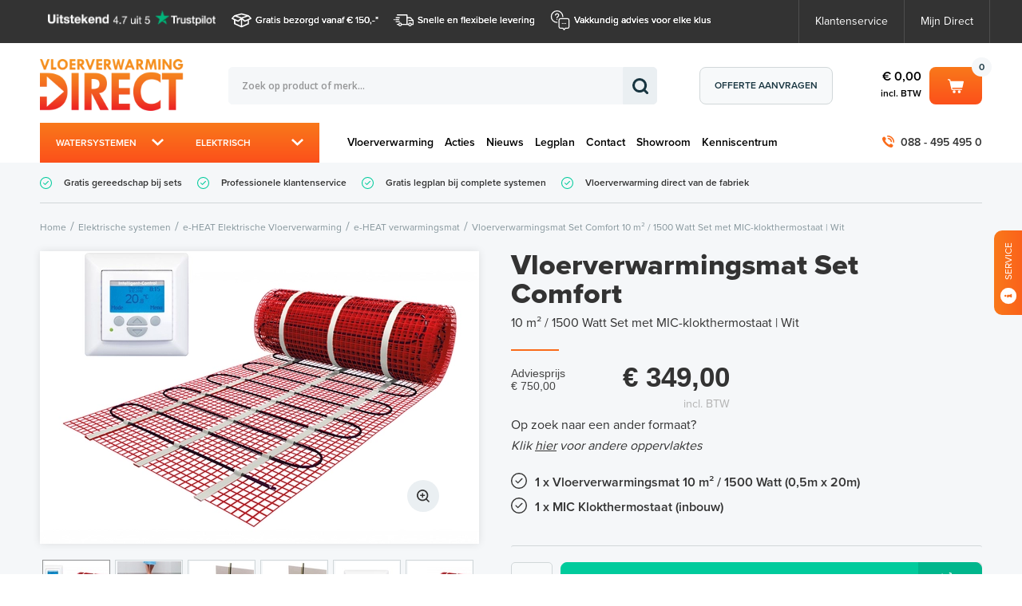

--- FILE ---
content_type: text/html; charset=UTF-8
request_url: https://www.vloerverwarming-direct.nl/p/vloerverwarmingsmat-set-10-m-1500-watt-set-3
body_size: 32777
content:
<!DOCTYPE html>
<html lang="nl">
    <head>
		<title>Vloerverwarmingsmat Set Comfort 10 m² / 1500 Watt Set met MIC-klokthermostaat | Wit online bestellen?</title>
		
		
		<meta property="og:url" content="https://www.vloerverwarming-direct.nl/p/vloerverwarmingsmat-set-10-m-1500-watt-set-3">
		<meta property="og:title" content="Vloerverwarmingsmat Set Comfort 10 m² / 1500 Watt Set met MIC-klokthermostaat | Wit online bestellen?">
		<meta property="og:description" content="Bestel uw Vloerverwarmingsmat Set Comfort 10 m² / 1500 Watt Set met MIC-klokthermostaat | Wit bij Vloerverwarming-Direct! ➜ ✔Fabrieksprijzen ✔Gratis gereedschap ✔Vakkundig advies">
		<meta property="og:type" content="website">
		<meta property="og:site_name" content="Vloerverwarming-Direct">
		<meta property="og:image" content="https://www.vloerverwarming-direct.nl/p/vloerverwarmingsmat-set-10-m-1500-watt-set-3/picture/rw1920/14400/Vloerverwarmingsmat+Set+Comfort+10+m%C2%B2+%2F+1500+Watt+Set+met+MIC-klokthermostaat+%7C+Wit.png">
		<meta charset="utf-8">
		<meta name="description" content="Bestel uw Vloerverwarmingsmat Set Comfort 10 m² / 1500 Watt Set met MIC-klokthermostaat | Wit bij Vloerverwarming-Direct! ➜ ✔Fabrieksprijzen ✔Gratis gereedschap ✔Vakkundig advies">
		<meta name="viewport" content="width=device-width, initial-scale=1, maximum-scale=1">
		<meta name="facebook-domain-verification" content="n0jvmeljvs5tl7fzh4xv3ptlqfkg54">
		<meta name="robots" content="index, follow">
		
		
		
		<link rel="canonical" href="https://www.vloerverwarming-direct.nl/p/vloerverwarmingsmat-set-10-m-1500-watt-set-3">
		<link href="https://www.vloerverwarming-direct.nl/p/vloerverwarmingsmat-set-10-m-1500-watt-set-3" hreflang="nl-NL" rel="alternate">
		<link href="https://www.vloerverwarming-direct.nl/p/vloerverwarmingsmat-set-10-m-1500-watt-set-3" hreflang="x-default" rel="alternate">
		<link href="https://www.vloerverwarming-direct.be/p/vloerverwarmingsmat-set-10-m-1500-watt-set-3" hreflang="nl-BE" rel="alternate">
		<link rel="shortcut icon" type="image/x-icon" href="/files/69610121/customer/def/favicon/favicon-dn.ico">
		<link rel="apple-touch-icon" href="/files/69610121/customer/def/favicon/apple-touch-icon-dn.png">
		<link rel="apple-touch-icon" sizes="76x76" href="/files/69610121/customer/def/favicon/apple-touch-icon-dn-76x76.png">
		<link rel="apple-touch-icon" sizes="120x120" href="/files/69610121/customer/def/favicon/apple-touch-icon-dn-120x120.png">
		<link rel="apple-touch-icon" sizes="152x152" href="/files/69610121/customer/def/favicon/apple-touch-icon-dn-152x152.png">
		
		

		
		<link rel="stylesheet" href="/filesm/69610121/e02811d11fcef6d6f3f41438854eb9d21af52b39.min.css" type="text/css" media="all">
		<link rel="stylesheet" href="//fonts.googleapis.com/css?family=Open+Sans:400,300,600,700&amp;display=swap" type="text/css" media="all">
		<link rel="stylesheet" href="//use.typekit.net/ljp5awv.css" type="text/css" media="all">
		
		
		
		<script src="/filesm/69610121/74e2538af39b68dac74e01909f075b89b6be61af.min.js"></script>
		
		<!--[if lt IE 9]><script src="//cdnjs.cloudflare.com/ajax/libs/html5shiv/r29/html5.min.js"></script><![endif]-->
		

		
<script>
  
  
</script>
<!-- Server Side Tagging by Taggrs.io -->
<script>(function(w,d,s,l,i){w[l]=w[l]||[];w[l].push({'gtm.start':
new Date().getTime(),event:'gtm.js'});var f=d.getElementsByTagName(s)[0],
j=d.createElement(s),dl=l!='dataLayer'?'&l='+l:'';j.async=true;j.src=
'https://sst.vloerverwarming-direct.nl/gtm.js?id='+i+dl;f.parentNode.insertBefore(j,f);
})(window,document,'script','dataLayer','GTM-57GJHF7N');</script>
<!-- End Server Side Tagging by Taggrs.io -->
<!-- Start VWO Async SmartCode -->
<link rel="preconnect" href="https://dev.visualwebsiteoptimizer.com" />
<script type='text/javascript' id='vwoCode'>
    window._vwo_code || (function() {
        var account_id=1010173,
            version=2.1,
            settings_tolerance=2000,
            hide_element='body',
            hide_element_style = 'opacity:0 !important;filter:alpha(opacity=0) !important;background:none !important;transition:none !important;',
            /* DO NOT EDIT BELOW THIS LINE */
            f=false,w=window,d=document,v=d.querySelector('#vwoCode'),cK='_vwo_'+account_id+'_settings',cc={};try{var c=JSON.parse(localStorage.getItem('_vwo_'+account_id+'_config'));cc=c&&typeof c==='object'?c:{}}catch(e){}var stT=cc.stT==='session'?w.sessionStorage:w.localStorage;code={nonce:v&&v.nonce,use_existing_jquery:function(){return typeof use_existing_jquery!=='undefined'?use_existing_jquery:undefined},library_tolerance:function(){return typeof library_tolerance!=='undefined'?library_tolerance:undefined},settings_tolerance:function(){return cc.sT||settings_tolerance},hide_element_style:function(){return'{'+(cc.hES||hide_element_style)+'}'},hide_element:function(){if(performance.getEntriesByName('first-contentful-paint')[0]){return''}return typeof cc.hE==='string'?cc.hE:hide_element},getVersion:function(){return version},finish:function(e){if(!f){f=true;var t=d.getElementById('_vis_opt_path_hides');if(t)t.parentNode.removeChild(t);if(e)(new Image).src='https://dev.visualwebsiteoptimizer.com/ee.gif?a='+account_id+e}},finished:function(){return f},addScript:function(e){var t=d.createElement('script');t.type='text/javascript';if(e.src){t.src=e.src}else{t.text=e.text}v&&t.setAttribute('nonce',v.nonce);d.getElementsByTagName('head')[0].appendChild(t)},load:function(e,t){var n=this.getSettings(),i=d.createElement('script'),r=this;t=t||{};if(n){i.textContent=n;d.getElementsByTagName('head')[0].appendChild(i);if(!w.VWO||VWO.caE){stT.removeItem(cK);r.load(e)}}else{var o=new XMLHttpRequest;o.open('GET',e,true);o.withCredentials=!t.dSC;o.responseType=t.responseType||'text';o.onload=function(){if(t.onloadCb){return t.onloadCb(o,e)}if(o.status===200||o.status===304){_vwo_code.addScript({text:o.responseText})}else{_vwo_code.finish('&e=loading_failure:'+e)}};o.onerror=function(){if(t.onerrorCb){return t.onerrorCb(e)}_vwo_code.finish('&e=loading_failure:'+e)};o.send()}},getSettings:function(){try{var e=stT.getItem(cK);if(!e){return}e=JSON.parse(e);if(Date.now()>e.e){stT.removeItem(cK);return}return e.s}catch(e){return}},init:function(){if(d.URL.indexOf('__vwo_disable__')>-1)return;var e=this.settings_tolerance();w._vwo_settings_timer=setTimeout(function(){_vwo_code.finish();stT.removeItem(cK)},e);var t;if(this.hide_element()!=='body'){t=d.createElement('style');var n=this.hide_element(),i=n?n+this.hide_element_style():'',r=d.getElementsByTagName('head')[0];t.setAttribute('id','_vis_opt_path_hides');v&&t.setAttribute('nonce',v.nonce);t.setAttribute('type','text/css');if(t.styleSheet)t.styleSheet.cssText=i;else t.appendChild(d.createTextNode(i));r.appendChild(t)}else{t=d.getElementsByTagName('head')[0];var i=d.createElement('div');i.style.cssText='z-index: 2147483647 !important;position: fixed !important;left: 0 !important;top: 0 !important;width: 100% !important;height: 100% !important;background: white !important;display: block !important;';i.setAttribute('id','_vis_opt_path_hides');i.classList.add('_vis_hide_layer');t.parentNode.insertBefore(i,t.nextSibling)}var o=window._vis_opt_url||d.URL,s='https://dev.visualwebsiteoptimizer.com/j.php?a='+account_id+'&u='+encodeURIComponent(o)+'&vn='+version;if(w.location.search.indexOf('_vwo_xhr')!==-1){this.addScript({src:s})}else{this.load(s+'&x=true')}}};w._vwo_code=code;code.init();})();
</script>
<!-- End VWO Async SmartCode --><script>cmsResponsiveManager.setFormats([{"format":"mobile","size":480},{"format":"phablet","size":768},{"format":"tablet","size":960},{"format":"desktop","size":1280},{"format":"desktopxl","size":1280}]);</script>	
    </head>
    <body class="cms-body lang-nl">
        

   		<div id="cms-wrapper" class="cms-el cms-el1 cms-el2">

	<header class="header">
	<section class="section section__header--top">
		<div class="container-12 mobileHeader" id="mobileHeader">
				
			<div class="header__section--trust header__section--trust-white header__section--trust-oneline">
<!--				<div class="trustpilot-widget" data-locale="nl-NL" data-template-id="5419b637fa0340045cd0c936" data-businessunit-id="4fb6f1c100006400051573e8" data-style-height="20px" data-style-width="100%" data-theme="dark"> <a href="https://nl.trustpilot.com/review/www.vloerverwarming-direct.nl" target="_blank" rel="noopener">Trustpilot</a> </div>-->
				<a href="https://nl.trustpilot.com/review/www.vloerverwarming-direct.nl" target="_blank" rel="noopener"><img src="/files/69610121/customer/def/picture/trustpilot_banner_dn.png" alt="Vloerverwarming-Direct op Trustpilot" title="Vloerverwarming-Direct op Trustpilot"></a>
			</div>
			

			

			<div class="iconContainer--left" data-tablet-order="3" data-phablet-order="3" data-mobile-order="3"></div>

			<div class="header__section--trust header__section--trust-mobile" data-tablet-parent="#mobileUsp" data-tablet-order="1" data-phablet-parent="#mobileUsp" data-phablet-order="1" data-mobile-parent="#mobileUsp" data-mobile-order="1">
<!--				<div class="trustpilot-widget" data-locale="nl-NL" data-template-id="5419b732fbfb950b10de65e5" data-businessunit-id="4fb6f1c100006400051573e8" data-style-height="24px" data-style-width="100%" data-theme="light">-->
				<a href="https://nl.trustpilot.com/review/www.vloerverwarming-direct.nl" target="_blank" rel="noopener"><img src="/files/69610121/customer/def/picture/trustpilot_banner_mobile_dn.png" alt="Vloerverwarming-Direct op Trustpilot" title="Vloerverwarming-Direct op Trustpilot"></a>
<!--				</div>-->
			</div>
			<ul class="list usp__list grid-7" data-desktop-classes="list usp__list grid-7 omega" data-tablet-parent="#mobileUsp" data-tablet-order="1" data-phablet-parent="#mobileUsp" data-phablet-order="1" data-mobile-parent="#mobileUsp" data-mobile-order="1">
				<li class="list-item usp__list-item usp__list-item--1">
				<p><a href="/klantenservice/verzendkosten" title="Verzendkosten">Gratis bezorgd vanaf &euro; 150,-</a>*</p>

				</li>
				<li class="list-item usp__list-item usp__list-item--2">
				<p><a href="/klantenservice/levertijden" title="">Snelle en flexibele levering</a></p>

				</li>
				<li class="list-item usp__list-item usp__list-item--3">
				<p><a href="/offerte" title="">Vakkundig advies voor elke klus</a></p>

				</li>
				<li class="list-item usp__list-item usp__list-item--4">
				<p>Vloerverwarming direct van de fabriek</p>

				</li>
			</ul>
			
			
			<a class="link header__link header__link--service" href="/klantenservice" title="Klantenservice">Klantenservice</a>
			<a class="link header__link header__link--account" href="/mijn-account/inloggen" title="Mijn Store" data-tablet-parent=".iconContainer--left" data-tablet-order="1" data-phablet-parent=".iconContainer--left" data-phablet-order="1" data-mobile-parent=".iconContainer--left" data-mobile-order="1">Mijn Direct</a>
			<a href="tel:+31884954950" title="Neem telefonisch contact met ons op" class="link header__link header__link--phone" data-tablet-parent=".iconContainer--left" data-tablet-order="2" data-phablet-parent=".iconContainer--left" data-phablet-order="2" data-mobile-parent=".iconContainer--left" data-mobile-order="2">088 - 495 495 0</a>
			
			
			
			
			
			<div class="iconContainer--right" data-tablet-order="3" data-phablet-order="3" data-mobile-order="3"></div>
		</div>
	</section>
	<section class="section section__header--middle">
		<div class="container-12">
			<div class="grid-12 headerSpace" data-tablet-classes="grid-fullWidth" data-phablet-classes="grid-fullWidth" data-mobile-classes="grid-fullWidth">
				<div class="header__col header__col--left">
					
					<a class="link webshopLogo webshopLogo--header" href="/" title="Vloerverwarming-Direct" data-tablet-order="1" data-phablet-order="1" data-mobile-order="1">
						<img class="webshopLogo__desktop webshopLogo__desktop--direct" alt="Vloerverwarming-Direct" src="/files/69610121/customer/def/picture/company-logo.png">
					</a>
					
					
				</div>
				<div class="header__col header__col--middle">
					
					<div class="cms-search">
						<form action="/zoeken" method="get" id="webshopHeaderQueryForm">
							<input type="text" name="q" placeholder="Zoek op product of merk..." value="" id="webshopHeaderQuery" />
							<a href="/zoeken" onclick="$(this).parents('form').submit(); return false;" class="cms-button cms-button-icon-only" title="Zoeken">
								<span class="cms-icon cms-icon-search"></span>
							</a>
						</form>
					</div>
					<script>
					$(function(){
						// autocomplete
						$('#webshopHeaderQuery').autocomplete({
							minLength: 2,
							select: function(){window.setTimeout(function(){$('#webshopHeaderQueryForm').submit();},10);},
							open: function(event, ui) {$(this).autocomplete("widget").addClass('cms-el cms-el1 cms-el2');},
							source:
							function(request, response) {
								$.get('/zoeken',{'autocomplete': 'yes', 'q': request.term},function(data){response(data);});
							}});
					});
					</script>
				</div>
				<div class="header__col header__col--right">
					
					<a href="/offerte" title="Offerte aanvragen" class="cms-button link header__link header__link--quote" data-mobile-parent=".header__col--left">Offerte aanvragen</a>
					
					<div class="shoppingCart__mobile" data-tablet-parent=".iconContainer--right" data-tablet-order="5" data-phablet-parent=".iconContainer--right" data-phablet-order="5" data-mobile-parent=".iconContainer--right" data-mobile-order="5"><div class="shoppingCart">
	<a href="/winkelwagen" title="Bekijk uw winkelwagen" class="cms-button cms-button-primary link header__link header__link--shoppingCart" id="cmsWebhopShoppingCartSummary">
		Winkelwagen<span class="shoppingCart__count">0</span>
		<div class="totalAmount">
			<span class="totalAmount__price">€ 0,00</span>
			<span class="totalAmount__vat">incl. BTW</span>
		</div>
	</a>

	<div class="shoppingCart__dropdown">
		<div class="shoppinCart__innerContainer">
			
			<span class="shoppinCart__mainTitle">In winkelwagen:</span>
			
			<div class="shoppingCart__total">
				<span class="shoppingCart__title">Totaalbedrag (incl. BTW)</span>
				<span class="shoppingCart__price">€ 0,00</span>
			</div>
			
			<a href="/winkelwagen" title="Bestellen" class="cms-button cms-button-primary shoppinCart__button">Bestellen</a>			
		</div>
	</div>

</div>


<script>
CmsWebshopManager.prototype.reloadShoppingCartSummary = function() {
	$.post('/winkelwagen',{action: 'getShoppingCartSummary'},function(data){
		$('.header__link--shoppingCart').replaceWith(data);
		// check responsive method
		if (typeof cmsResponsiveManager !== 'undefined')
			cmsResponsiveManager.init('#cmsWebhopShoppingCartSummary');
	});
};
</script>
</div>
				</div>
				

				<nav class="grid-12 alpha omega stickyContainer">
					<div class="cms-menu-container stickyInner" data-tablet-parent="#mobileHeader" data-tablet-order="1" data-phablet-parent="#mobileHeader" data-phablet-order="1" data-mobile-parent="#mobileHeader" data-mobile-order="1">
						<div class="cms-menu-B desktop">
	<a href="/" title="Home" class="cms-menu-icon">
		<span class="cms-icon cms-icon-menu"></span>
		<span class="cms-icon cms-icon-menu-close"></span>
	</a>

	<div class="cms-menu level1">
		
			
				<li class="cms-menu-item home level1 mega-menu-water">
					<a href="/watersystemen">Watersystemen</a>
					<div class="cms-menu-column mega-dropdown">
						<!-- Left Column: Category Navigation -->
						<div class="mega-nav-column">
							<ul class="mega-nav-list">
								
									
										<li class="mega-nav-item active" data-target="water-0">
											<a href="/vloerverwarmingssets/20032" title="Vloerverwarmingssets">Vloerverwarmingssets</a>
										</li>
									
										<li class="mega-nav-item" data-target="water-1">
											<a href="/verdelers/20086" title="Verdelers">Verdelers</a>
										</li>
									
										<li class="mega-nav-item" data-target="water-2">
											<a href="/pompregeling/20088" title="Aanvullende systeem-onderdelen">Aanvullende systeem-onderdelen</a>
										</li>
									
										<li class="mega-nav-item" data-target="water-3">
											<a href="/buizen-en-koppelingen/20087" title="Buizen, koppelingen en gereedschap">Buizen, koppelingen en gereedschap</a>
										</li>
									
										<li class="mega-nav-item" data-target="water-4">
											<a href="/dekvloeren" title="Dekvloer-systemen">Dekvloer-systemen</a>
										</li>
									
										<li class="mega-nav-item" data-target="water-5">
											<a href="/dunbed-systemen" title="Dunbed-systemen">Dunbed-systemen</a>
										</li>
									
										<li class="mega-nav-item" data-target="water-6">
											<a href="/mortels-en-egalines" title="Mortels en egalines">Mortels en egalines</a>
										</li>
									
										<li class="mega-nav-item" data-target="water-7">
											<a href="/droogbouw" title="Droogbouw-systemen">Droogbouw-systemen</a>
										</li>
									
										<li class="mega-nav-item" data-target="water-8">
											<a href="/draadloze-zoneregeling/20052" title="Draadloze zoneregeling">Draadloze zoneregeling</a>
										</li>
									
										<li class="mega-nav-item" data-target="water-9">
											<a href="/bedrade-zoneregeling/20115" title="Bedrade zoneregeling">Bedrade zoneregeling</a>
										</li>
									
										<li class="mega-nav-item" data-target="water-10">
											<a href="/honeywell-kamerthermostaten" title="Kamerthermostaten">Kamerthermostaten</a>
										</li>
									
								
							</ul>
						</div>

						<!-- Middle Column: Dynamic Content -->
						<div class="mega-content-column">
							
								
									<div class="mega-content-panel active" id="water-0">
										<h2 class="mega-font">Vloerverwarmingssets</h2>
										<ul class="mega-menu-list">
											
												
													<li><a href="/vloerverwarmingssets/20032/set-ht-mengverdeler-65c/20079" title="Set - HT-mengverdeler (&gt; 65°C)">Set - HT-mengverdeler (&gt; 65°C)</a></li>
												
													<li><a href="/vloerverwarmingssets/20032/set-ltv-verdeler-65c/20080" title="Set - LTV-verdeler (&lt; 65°C)">Set - LTV-verdeler (&lt; 65°C)</a></li>
												
													<li><a href="/vloerverwarmingssets/20032/set-open-lt-verdeler-45c/20082" title="Set - Open LT-verdeler (&lt; 45°C)">Set - Open LT-verdeler (&lt; 45°C)</a></li>
												
													<li><a href="/vloerverwarmingssets/20032/set-blok-en-stadsverwarming/20081" title="Set - Blok- en stadsverwarming">Set - Blok- en stadsverwarming</a></li>
												
											
										</ul>
										
										<h3 class="mega-font">Meest verkocht</h3>
											<article class="mega-bestseller">
												<a class="mega-bestseller__product-link" href="/p/5-groeps-set-ht-mengverdeler-5-groeps" title="HT-mengverdeler (5 groeps)">
													<img src="/p/5-groeps-set-ht-mengverdeler-5-groeps/picture/fw280h204cfFFFFFF00/11531/5+Groeps+Set.png" alt="HT-mengverdeler (5 groeps)">
												</a>
												<div class="mega-bestseller__content-wrapper">
													<a href="/p/5-groeps-set-ht-mengverdeler-5-groeps" class="cms-product-title">5 Groeps Set</a>
													<p class="cms-product-group-title">HT-mengverdeler (5 groeps)</p>
													<div class="mega-bestseller__price-wrapper">
														
															<p class="cms-webshop-price old">Adviesprijs<span>€ 1.200,00</span></p>
														
														<span class="cms-webshop-price new">€ 769,00</span>
													</div>
													<button href="javascript:void(0);" onclick="webshopManager.addProductToShoppingCartFromMenu(20182,1,true);" class="cms-button cms-button-cta button-cart" title="Toevoegen aan winkelwagen">Toevoegen aan winkelwagen</button>
												</div>
											</article>
										
									</div>
								
									<div class="mega-content-panel" id="water-1">
										<h2 class="mega-font">Verdelers</h2>
										<ul class="mega-menu-list">
											
												
													<li><a href="/verdelers/20086/verdelers-voor-ht-systemen-65c/20075" title="Verdelers voor HT-systemen (&gt; 65°C)">Verdelers voor HT-systemen (&gt; 65°C)</a></li>
												
													<li><a href="/verdelers/20086/verdelers-voor-lt-systemen-65c/20077" title="Verdelers voor LT-systemen (&lt; 65°C)">Verdelers voor LT-systemen (&lt; 65°C)</a></li>
												
													<li><a href="/verdelers/20086/verdelers-blok-en-stadsverwarming/20076" title="Verdelers Blok- en Stadsverwarming">Verdelers Blok- en Stadsverwarming</a></li>
												
													<li><a href="/verdelers/20086/verdelers-voor-specifieke-toepassingen/20078" title="Verdelers voor Specifieke Toepassingen">Verdelers voor Specifieke Toepassingen</a></li>
												
													<li><a href="/verdelerkasten" title="Verdelerkasten">Verdelerkasten</a></li>
												
											
										</ul>
										
										<h3 class="mega-font">Meest verkocht</h3>
											<article class="mega-bestseller">
												<a class="mega-bestseller__product-link" href="/p/open-premium-kunststof-verdeler-8-groeps" title="8 Groeps">
													<img src="/p/open-premium-kunststof-verdeler-8-groeps/picture/fw280h204cfFFFFFF00/12063/Open+Premium+Kunststof+Verdeler.jpg" alt="8 Groeps">
												</a>
												<div class="mega-bestseller__content-wrapper">
													<a href="/p/open-premium-kunststof-verdeler-8-groeps" class="cms-product-title">Open Premium Kunststof Verdeler</a>
													<p class="cms-product-group-title">8 Groeps</p>
													<div class="mega-bestseller__price-wrapper">
														
															<p class="cms-webshop-price old">Adviesprijs<span>€ 747,68</span></p>
														
														<span class="cms-webshop-price new">€ 429,00</span>
													</div>
													<button href="javascript:void(0);" onclick="webshopManager.addProductToShoppingCartFromMenu(20970,1,true);" class="cms-button cms-button-cta button-cart" title="Toevoegen aan winkelwagen">Toevoegen aan winkelwagen</button>
												</div>
											</article>
										
									</div>
								
									<div class="mega-content-panel" id="water-2">
										<h2 class="mega-font">Aanvullende systeem-onderdelen</h2>
										<ul class="mega-menu-list">
											
												
													<li><a href="/pompregeling/20088/meng-unit-met-circulatiepomp/20089" title="Meng-unit met circulatiepomp">Meng-unit met circulatiepomp</a></li>
												
													<li><a href="/pompregeling/20088/vervangingspompen/20069" title="Vervangingspompen">Vervangingspompen</a></li>
												
													<li><a href="/pompregeling/20088/pompschakelaar-en-bypass/20044" title="Pompschakelaar en Bypass">Pompschakelaar en Bypass</a></li>
												
													<li><a href="/filters-en-vuilafscheiders" title="Filters en vuilafscheiders">Filters en vuilafscheiders</a></li>
												
													<li><a href="/pompregeling/20088/rtl-ventielen/20045" title="RTL-ventielen">RTL-ventielen</a></li>
												
											
										</ul>
										
										<h3 class="mega-font">Meest verkocht</h3>
											<article class="mega-bestseller">
												<a class="mega-bestseller__product-link" href="/p/pompschakelaar-hy-02-eco-pump-switch" title="ECO Pump Switch">
													<img src="/p/pompschakelaar-hy-02-eco-pump-switch/picture/fw280h204cfFFFFFF00/11518/Pompschakelaar+HY-02.jpg" alt="ECO Pump Switch">
												</a>
												<div class="mega-bestseller__content-wrapper">
													<a href="/p/pompschakelaar-hy-02-eco-pump-switch" class="cms-product-title">Pompschakelaar HY-02</a>
													<p class="cms-product-group-title">ECO Pump Switch</p>
													<div class="mega-bestseller__price-wrapper">
														
															<p class="cms-webshop-price old">Adviesprijs<span>€ 58,30</span></p>
														
														<span class="cms-webshop-price new">€ 39,99</span>
													</div>
													<button href="javascript:void(0);" onclick="webshopManager.addProductToShoppingCartFromMenu(20618,1,true);" class="cms-button cms-button-cta button-cart" title="Toevoegen aan winkelwagen">Toevoegen aan winkelwagen</button>
												</div>
											</article>
										
									</div>
								
									<div class="mega-content-panel" id="water-3">
										<h2 class="mega-font">Buizen, koppelingen en gereedschap</h2>
										<ul class="mega-menu-list">
											
												
													<li><a href="/buizen-en-koppelingen/20087/vloerverwarmingsbuizen/20006" title="Vloerverwarmingsbuizen">Vloerverwarmingsbuizen</a></li>
												
													<li><a href="/buizen-en-koppelingen/20087/aansluitkoppelingen-en-afsluiters/20090" title="Aansluitkoppelingen en afsluiters">Aansluitkoppelingen en afsluiters</a></li>
												
													<li><a href="/persfittingen/20028" title="Universele persfittingen">Universele persfittingen</a></li>
												
													<li><a href="/buizen-en-koppelingen/20087/gereedschap-en-toebehoren/20053" title="Gereedschap en Toebehoren">Gereedschap en Toebehoren</a></li>
												
											
										</ul>
										
										<h3 class="mega-font">Meest verkocht</h3>
											<article class="mega-bestseller">
												<a class="mega-bestseller__product-link" href="/p/16mm-pe-rt-buis-16mm-x-2-0mm-100m" title="16mm x 2,0mm/100m">
													<img src="/p/16mm-pe-rt-buis-16mm-x-2-0mm-100m/picture/fw280h204cfFFFFFF00/6626/16mm+PE-RT+Buis.png" alt="16mm x 2,0mm/100m">
												</a>
												<div class="mega-bestseller__content-wrapper">
													<a href="/p/16mm-pe-rt-buis-16mm-x-2-0mm-100m" class="cms-product-title">16mm PE-RT Buis</a>
													<p class="cms-product-group-title">16mm x 2,0mm/100m</p>
													<div class="mega-bestseller__price-wrapper">
														
															<p class="cms-webshop-price old">Adviesprijs<span>€ 135,00</span></p>
														
														<span class="cms-webshop-price new">€ 53,50</span>
													</div>
													<button href="javascript:void(0);" onclick="webshopManager.addProductToShoppingCartFromMenu(21035,1,true);" class="cms-button cms-button-cta button-cart" title="Toevoegen aan winkelwagen">Toevoegen aan winkelwagen</button>
												</div>
											</article>
										
									</div>
								
									<div class="mega-content-panel" id="water-4">
										<h2 class="mega-font">Dekvloer-systemen</h2>
										<ul class="mega-menu-list">
											
												
													<li><a href="/isolatie-en-bevestiging/20046/krimpnetten/20047" title="Krimpnetten">Krimpnetten</a></li>
												
													<li><a href="/isolatie-en-bevestiging/20046/tacker-systeem/20048" title="Tacker-systeem">Tacker-systeem</a></li>
												
													<li><a href="/isolatie-en-bevestiging/20046/noppenplaten/20049" title="Noppenplaten">Noppenplaten</a></li>
												
													<li><a href="/isolatie-en-bevestiging/20046/bevestigingsrails-en-inslagbeugels/20051" title="Bevestigingsrails en Inslagbeugels">Bevestigingsrails en Inslagbeugels</a></li>
												
											
										</ul>
										
										<h3 class="mega-font">Meest verkocht</h3>
											<article class="mega-bestseller">
												<a class="mega-bestseller__product-link" href="/p/geisoleerde-noppenplaten-28mm-per-10-stuks-10m" title="28mm / 11mm EPS-isolatie (per 10 stuks / 10m²)">
													<img src="/p/geisoleerde-noppenplaten-28mm-per-10-stuks-10m/picture/fw280h204cfFFFFFF00/6310/Ge%C3%AFsoleerde+Noppenplaten.png" alt="28mm / 11mm EPS-isolatie (per 10 stuks / 10m²)">
												</a>
												<div class="mega-bestseller__content-wrapper">
													<a href="/p/geisoleerde-noppenplaten-28mm-per-10-stuks-10m" class="cms-product-title">Geïsoleerde Noppenplaten</a>
													<p class="cms-product-group-title">28mm / 11mm EPS-isolatie (per 10 stuks / 10m²)</p>
													<div class="mega-bestseller__price-wrapper">
														
															<p class="cms-webshop-price old">Adviesprijs<span>€ 242,38</span></p>
														
														<span class="cms-webshop-price new">€ 127,50</span>
													</div>
													<button href="javascript:void(0);" onclick="webshopManager.addProductToShoppingCartFromMenu(20663,1,true);" class="cms-button cms-button-cta button-cart" title="Toevoegen aan winkelwagen">Toevoegen aan winkelwagen</button>
												</div>
											</article>
										
									</div>
								
									<div class="mega-content-panel" id="water-5">
										<h2 class="mega-font">Dunbed-systemen</h2>
										<ul class="mega-menu-list">
											
												
													<li><a href="/isolatie-en-bevestiging/20046/thinmat-systeem/20061" title="ThinMat-systeem, 12mm hoog">ThinMat-systeem, 12mm hoog</a></li>
												
													<li><a href="/slimfit-systeem" title="SlimFit-systeem, 14mm hoog">SlimFit-systeem, 14mm hoog</a></li>
												
													<li><a href="/fiberboard-systeem-18mm-hoog" title="FiberBoard-systeem, 18mm hoog">FiberBoard-systeem, 18mm hoog</a></li>
												
													<li><a href="/infrezen" title="Vloerverwarming infrezen">Vloerverwarming infrezen</a></li>
												
											
										</ul>
										
										<h3 class="mega-font">Meest verkocht</h3>
											<article class="mega-bestseller">
												<a class="mega-bestseller__product-link" href="/p/thinmat-systeem-thinmat-tegels-doos-5-st-2-4-m" title="ThinMat-tegels (5 stuks / 2,4 m²)">
													<img src="/p/thinmat-systeem-thinmat-tegels-doos-5-st-2-4-m/picture/fw280h204cfFFFFFF00/10381/ThinMat-systeem.png" alt="ThinMat-tegels (5 stuks / 2,4 m²)">
												</a>
												<div class="mega-bestseller__content-wrapper">
													<a href="/p/thinmat-systeem-thinmat-tegels-doos-5-st-2-4-m" class="cms-product-title">ThinMat-systeem</a>
													<p class="cms-product-group-title">ThinMat-tegels (5 stuks / 2,4 m²)</p>
													<div class="mega-bestseller__price-wrapper">
														
															<p class="cms-webshop-price old">Adviesprijs<span>€ 85,00</span></p>
														
														<span class="cms-webshop-price new">€ 48,40</span>
													</div>
													<button href="javascript:void(0);" onclick="webshopManager.addProductToShoppingCartFromMenu(20666,1,true);" class="cms-button cms-button-cta button-cart" title="Toevoegen aan winkelwagen">Toevoegen aan winkelwagen</button>
												</div>
											</article>
										
									</div>
								
									<div class="mega-content-panel" id="water-6">
										<h2 class="mega-font">Mortels en egalines</h2>
										<ul class="mega-menu-list">
											
												
													<li><a href="/reparatiemortels-en-egaline" title="UZIN UTZ Mortels en Egalines">UZIN UTZ Mortels en Egalines</a></li>
												
											
										</ul>
										
										<h3 class="mega-font">Meest verkocht</h3>
											<article class="mega-bestseller">
												<a class="mega-bestseller__product-link" href="/p/planitex-basic-egaline-egalisatie-zak-25kg" title="Egalisatie, zak 25kg">
													<img src="/p/planitex-basic-egaline-egalisatie-zak-25kg/picture/fw280h204cfFFFFFF00/16601/Planitex+Basic+Gips-egalisatiemortel+.png" alt="Egalisatie, zak 25kg">
												</a>
												<div class="mega-bestseller__content-wrapper">
													<a href="/p/planitex-basic-egaline-egalisatie-zak-25kg" class="cms-product-title">Planitex Basic Gips-egalisatiemortel </a>
													<p class="cms-product-group-title">Egalisatie, zak 25kg</p>
													<div class="mega-bestseller__price-wrapper">
														
															<p class="cms-webshop-price old">Adviesprijs<span>€ 47,00</span></p>
														
														<span class="cms-webshop-price new">€ 34,50</span>
													</div>
													<button href="javascript:void(0);" onclick="webshopManager.addProductToShoppingCartFromMenu(21399,1,true);" class="cms-button cms-button-cta button-cart" title="Toevoegen aan winkelwagen">Toevoegen aan winkelwagen</button>
												</div>
											</article>
										
									</div>
								
									<div class="mega-content-panel" id="water-7">
										<h2 class="mega-font">Droogbouw-systemen</h2>
										<ul class="mega-menu-list">
											
												
													<li><a href="/dbs14-systeem-25mm" title="DBS14-systeem, 25mm">DBS14-systeem, 25mm</a></li>
												
													<li><a href="/heatboard-w-18mm" title="HeatBoard W, 18mm">HeatBoard W, 18mm</a></li>
												
													<li><a href="/dbs10-systeem-15mm" title="DBS10-systeem, 15mm">DBS10-systeem, 15mm</a></li>
												
											
										</ul>
										
										<h3 class="mega-font">Meest verkocht</h3>
											<article class="mega-bestseller">
												<a class="mega-bestseller__product-link" href="/p/25mm-systeem-dbs14-25mm-droogbouw-isolatieplaat-doos-7-50m2" title="25mm droogbouw-isolatieplaat, doos (7,50m²)">
													<img src="/p/25mm-systeem-dbs14-25mm-droogbouw-isolatieplaat-doos-7-50m2/picture/fw280h204cfFFFFFF00/10611/25mm+Systeem+%28DBS14%29.png" alt="25mm droogbouw-isolatieplaat, doos (7,50m²)">
												</a>
												<div class="mega-bestseller__content-wrapper">
													<a href="/p/25mm-systeem-dbs14-25mm-droogbouw-isolatieplaat-doos-7-50m2" class="cms-product-title">25mm Systeem (DBS14)</a>
													<p class="cms-product-group-title">25mm droogbouw-isolatieplaat, doos (7,50m²)</p>
													<div class="mega-bestseller__price-wrapper">
														
															<p class="cms-webshop-price old">Adviesprijs<span>€ 181,33</span></p>
														
														<span class="cms-webshop-price new">€ 104,90</span>
													</div>
													<button href="javascript:void(0);" onclick="webshopManager.addProductToShoppingCartFromMenu(21677,1,true);" class="cms-button cms-button-cta button-cart" title="Toevoegen aan winkelwagen">Toevoegen aan winkelwagen</button>
												</div>
											</article>
										
									</div>
								
									<div class="mega-content-panel" id="water-8">
										<h2 class="mega-font">Draadloze zoneregeling</h2>
										<ul class="mega-menu-list">
											
												
													<li><a href="/draadloze-zoneregeling/20052/honeywell-evohome-wifi/20084" title="Honeywell evohome WIFI">Honeywell evohome WIFI</a></li>
												
													<li><a href="/draadloze-zoneregeling/20052/magnum-rf-zoneregeling/20074" title="MAGNUM RF zoneregeling">MAGNUM RF zoneregeling</a></li>
												
													<li><a href="/radson-unisenza-plus" title="Radson Unisenza Plus">Radson Unisenza Plus</a></li>
												
													<li><a href="/wavin-sentio-zoneregeling" title="Wavin Sentio-zoneregeling">Wavin Sentio-zoneregeling</a></li>
												
													<li><a href="/draadloze-zoneregeling/20052/honeywell-1-zone-rf-regeling/20085" title="Honeywell 1-zone RF regeling">Honeywell 1-zone RF regeling</a></li>
												
													<li><a href="/draadloze-zoneregeling/20052/magnum-1-zone-rf-regeling" title="MAGNUM 1-zone RF regeling">MAGNUM 1-zone RF regeling</a></li>
												
											
										</ul>
										
										<h3 class="mega-font">Meest verkocht</h3>
											<article class="mega-bestseller">
												<a class="mega-bestseller__product-link" href="/p/vloerverwarmingsregelaar" title="HCC100 Multizone-regelaar">
													<img src="/p/vloerverwarmingsregelaar/picture/fw280h204cfFFFFFF00/12073/Vloerverwarmingsregelaar.png" alt="HCC100 Multizone-regelaar">
												</a>
												<div class="mega-bestseller__content-wrapper">
													<a href="/p/vloerverwarmingsregelaar" class="cms-product-title">Vloerverwarmingsregelaar</a>
													<p class="cms-product-group-title">HCC100 Multizone-regelaar</p>
													<div class="mega-bestseller__price-wrapper">
														
															<p class="cms-webshop-price old">Adviesprijs<span>€ 415,03</span></p>
														
														<span class="cms-webshop-price new">€ 329,00</span>
													</div>
													<button href="javascript:void(0);" onclick="webshopManager.addProductToShoppingCartFromMenu(22012,1,true);" class="cms-button cms-button-cta button-cart" title="Toevoegen aan winkelwagen">Toevoegen aan winkelwagen</button>
												</div>
											</article>
										
									</div>
								
									<div class="mega-content-panel" id="water-9">
										<h2 class="mega-font">Bedrade zoneregeling</h2>
										<ul class="mega-menu-list">
											
												
													<li><a href="/bedrade-zoneregeling/20115/honeywell-hce20-systeem/20116" title="Honeywell HCC100-systeem">Honeywell HCC100-systeem</a></li>
												
													<li><a href="/magnum-h64-systeem" title="MAGNUM H64-systeem">MAGNUM H64-systeem</a></li>
												
											
										</ul>
										
										<h3 class="mega-font">Meest verkocht</h3>
											<article class="mega-bestseller">
												<a class="mega-bestseller__product-link" href="/p/h64-cc-regelunit-h64-set-cc-regelunit-en-h64-mt-thermostaat-ral-9011-zwart" title="H64-Set | CC Regelunit en H64-MT-thermostaat | RAL 9011 Zwart">
													<img src="/p/h64-cc-regelunit-h64-set-cc-regelunit-en-h64-mt-thermostaat-ral-9011-zwart/picture/fw280h204cfFFFFFF00/12366/H64-CC+Regelunit+H64-Set+%7C+CC+Regelunit+en+H64-MT-thermostaat+%7C+RAL+9011+Zwart.png" alt="H64-Set | CC Regelunit en H64-MT-thermostaat | RAL 9011 Zwart">
												</a>
												<div class="mega-bestseller__content-wrapper">
													<a href="/p/h64-cc-regelunit-h64-set-cc-regelunit-en-h64-mt-thermostaat-ral-9011-zwart" class="cms-product-title">H64-CC Regelunit</a>
													<p class="cms-product-group-title">H64-Set | CC Regelunit en H64-MT-thermostaat | RAL 9011 Zwart</p>
													<div class="mega-bestseller__price-wrapper">
														
															<p class="cms-webshop-price old">Adviesprijs<span>€ 385,99</span></p>
														
														<span class="cms-webshop-price new">€ 225,00</span>
													</div>
													<button href="javascript:void(0);" onclick="webshopManager.addProductToShoppingCartFromMenu(22033,1,true);" class="cms-button cms-button-cta button-cart" title="Toevoegen aan winkelwagen">Toevoegen aan winkelwagen</button>
												</div>
											</article>
										
									</div>
								
									<div class="mega-content-panel" id="water-10">
										<h2 class="mega-font">Kamerthermostaten</h2>
										<ul class="mega-menu-list">
											
												
													<li><a href="/aan-uit-thermostaten" title="Honeywell AAN/UIT-thermostaten">Honeywell AAN/UIT-thermostaten</a></li>
												
													<li><a href="/klokthermostaten" title="Honeywell klokthermostaten">Honeywell klokthermostaten</a></li>
												
													<li><a href="/wifi-thermostaten" title="Honeywell WiFi-thermostaten ">Honeywell WiFi-thermostaten </a></li>
												
											
										</ul>
										
										<h3 class="mega-font">Meest verkocht</h3>
											<article class="mega-bestseller">
												<a class="mega-bestseller__product-link" href="/p/honeywell-ATP931GM4100-voordeelpakket" title="ATP931GM4100-Voordeelpakket">
													<img src="/p/honeywell-ATP931GM4100-voordeelpakket/picture/fw280h204cfFFFFFF00/16583/EvoHome+WiFi+Connected+Pakket.png" alt="ATP931GM4100-Voordeelpakket">
												</a>
												<div class="mega-bestseller__content-wrapper">
													<a href="/p/honeywell-ATP931GM4100-voordeelpakket" class="cms-product-title">EvoHome WiFi Connected Pakket</a>
													<p class="cms-product-group-title">ATP931GM4100-Voordeelpakket</p>
													<div class="mega-bestseller__price-wrapper">
														
															<p class="cms-webshop-price old">Adviesprijs<span>€ 446,49</span></p>
														
														<span class="cms-webshop-price new">€ 345,00</span>
													</div>
													<button href="javascript:void(0);" onclick="webshopManager.addProductToShoppingCartFromMenu(22547,1,true);" class="cms-button cms-button-cta button-cart" title="Toevoegen aan winkelwagen">Toevoegen aan winkelwagen</button>
												</div>
											</article>
										
									</div>
								
							
						</div>

						<!-- Right Column: Static Service Content -->
						<div class="mega-service-column">
							<h2 class="mega-font">Service & Contact</h2>
							<p class="mega-font">Vakkundig advies voor elke klus</p>
							<ul class="mega-service-list">
								<li><a href="/offerte" class="mega-button cms-button">Offerte aanvragen</a></li>
								<li><a href="/contact" class="mega-button cms-button">Contactformulier</a></li>
								<li>
									
										<a href="/klantenservice/legplan" class="mega-button cms-button">Gratis legplan</a>
									
									
								</li>
								<li><a href="/kenniscentrum" class="mega-button cms-button">Kenniscentrum</a></li>
								<li>
									
										<a href="/klantenservice" class="mega-button cms-button">Klantenservice</a>
									
									
								</li>
							</ul>
							<img src="/files/69610121/customer/def/picture/trustpilot_footer_dn.png" alt="Vloerverwarming-Direct op Trustpilot" title="Vloerverwarming-Direct op Trustpilot" class="trustpilot-image">
						</div>
					</div>
				</li>
			
				<li class="cms-menu-item home level1 mega-menu-electric">
					<a href="/elektrische-systemen">Elektrisch</a>
					<div class="cms-menu-column mega-dropdown">
						<!-- Left Column: Category Navigation -->
						<div class="mega-nav-column">
							<ul class="mega-nav-list">
								
									
										<li class="mega-nav-item active" data-target="electric-0">
											<a href="/elektrische-vloerverwarming" title="Elektrische vloerverwarming">Elektrische vloerverwarming</a>
										</li>
									
										<li class="mega-nav-item" data-target="electric-1">
											<a href="/magnum-outdoor-systemen" title="Elektrische vorstvrij-systemen">Elektrische vorstvrij-systemen</a>
										</li>
									
										<li class="mega-nav-item" data-target="electric-2">
											<a href="/magnum-elektrische-verwarming/20067" title="MAGNUM Elektrische Verwarming">MAGNUM Elektrische Verwarming</a>
										</li>
									
										<li class="mega-nav-item" data-target="electric-3">
											<a href="/e-heat-elektrische-vloerverwarming/20110" title="e-HEAT Elektrische Vloerverwarming">e-HEAT Elektrische Vloerverwarming</a>
										</li>
									
										<li class="mega-nav-item" data-target="electric-4">
											<a href="/masterwatt-elektrische-panelen" title="Masterwatt Elektrische Panelen">Masterwatt Elektrische Panelen</a>
										</li>
									
										<li class="mega-nav-item" data-target="electric-5">
											<a href="/radson-elektrische-radiatoren/20121" title="Radson Elektrische Radiatoren">Radson Elektrische Radiatoren</a>
										</li>
									
										<li class="mega-nav-item" data-target="electric-6">
											<a href="/drl-elektrische-verwarming" title="DRL Elektrische Verwarming">DRL Elektrische Verwarming</a>
										</li>
									
								
							</ul>
						</div>

						<!-- Middle Column: Dynamic Content -->
						<div class="mega-content-column">
							
								
									<div class="mega-content-panel active" id="electric-0">
										<h2 class="mega-font">Elektrische vloerverwarming</h2>
										<ul class="mega-menu-list">
											
												
													<li><a href="/elektrische-vloerverwarming/vloerverwarmingsmatten" title="Vloerverwarmingsmatten">Vloerverwarmingsmatten</a></li>
												
													<li><a href="/vloerverwarmingskabels" title="Vloerverwarmingskabels">Vloerverwarmingskabels</a></li>
												
													<li><a href="/vloerverwarmingsfolie" title="Vloerverwarmingsfolies">Vloerverwarmingsfolies</a></li>
												
													<li><a href="/vloerverwarmingsontkoppelmat" title="Vloerverwarmingsontkoppeling">Vloerverwarmingsontkoppeling</a></li>
												
													<li><a href="/magnum-elektrische-verwarming/20067/elektrische-thermostaten/20083" title="Vloerverwarmingsthermostaten">Vloerverwarmingsthermostaten</a></li>
												
											
										</ul>
										
										<h3 class="mega-font">Meest verkocht</h3>
											<article class="mega-bestseller">
												<a class="mega-bestseller__product-link" href="/p/remote-control-klokthermostaat-mrc-thermostaat-inbouw" title="MRC²-thermostaat (inbouw) | RAL 9010 Wit">
													<img src="/p/remote-control-klokthermostaat-mrc-thermostaat-inbouw/picture/fw280h204cfFFFFFF00/14488/Remote+Control+WiFi+Klokthermostaat+MRC%C2%B2-thermostaat+%28inbouw%29+%7C+RAL+9010+Wit.png" alt="MRC²-thermostaat (inbouw) | RAL 9010 Wit">
												</a>
												<div class="mega-bestseller__content-wrapper">
													<a href="/p/remote-control-klokthermostaat-mrc-thermostaat-inbouw" class="cms-product-title">Remote Control WiFi Klokthermostaat</a>
													<p class="cms-product-group-title">MRC²-thermostaat (inbouw) | RAL 9010 Wit</p>
													<div class="mega-bestseller__price-wrapper">
														
															<p class="cms-webshop-price old">Adviesprijs<span>€ 246,60</span></p>
														
														<span class="cms-webshop-price new">€ 137,90</span>
													</div>
													<button href="javascript:void(0);" onclick="webshopManager.addProductToShoppingCartFromMenu(21401,1,true);" class="cms-button cms-button-cta button-cart" title="Toevoegen aan winkelwagen">Toevoegen aan winkelwagen</button>
												</div>
											</article>
										
									</div>
								
									<div class="mega-content-panel" id="electric-1">
										<h2 class="mega-font">Elektrische vorstvrij-systemen</h2>
										<ul class="mega-menu-list">
											
												
													<li><a href="/magnum-outdoor-mat" title="MAGNUM Outdoor Mat">MAGNUM Outdoor Mat</a></li>
												
													<li><a href="/magnum-outdoor-cable-beton" title="MAGNUM Outdoor Cable Beton">MAGNUM Outdoor Cable Beton</a></li>
												
													<li><a href="/magnum-outdoor-systemen/magnum-outdoor-cable-asfalt" title="MAGNUM Outdoor Cable Asfalt">MAGNUM Outdoor Cable Asfalt</a></li>
												
													<li><a href="/magnum-elektrische-verwarming/20067/elektrische-vorstvrij-kabel/20073" title="MAGNUM Ideal vorstvrij-lint">MAGNUM Ideal vorstvrij-lint</a></li>
												
											
										</ul>
										
										<h3 class="mega-font">Meest verkocht</h3>
											<article class="mega-bestseller">
												<a class="mega-bestseller__product-link" href="/p/magnum-ideal-vorstvrijlint-4-meter-40-watt-incl-pvc-tape" title="4 meter - 40 Watt Incl. PVC tape">
													<img src="/p/magnum-ideal-vorstvrijlint-4-meter-40-watt-incl-pvc-tape/picture/fw280h204cfFFFFFF00/6614/MAGNUM+Ideal+Vorstvrijlint.png" alt="4 meter - 40 Watt Incl. PVC tape">
												</a>
												<div class="mega-bestseller__content-wrapper">
													<a href="/p/magnum-ideal-vorstvrijlint-4-meter-40-watt-incl-pvc-tape" class="cms-product-title">MAGNUM Ideal Vorstvrijlint</a>
													<p class="cms-product-group-title">4 meter - 40 Watt Incl. PVC tape</p>
													<div class="mega-bestseller__price-wrapper">
														
															<p class="cms-webshop-price old">Adviesprijs<span>€ 79,45</span></p>
														
														<span class="cms-webshop-price new">€ 49,00</span>
													</div>
													<button href="javascript:void(0);" onclick="webshopManager.addProductToShoppingCartFromMenu(21175,1,true);" class="cms-button cms-button-cta button-cart" title="Toevoegen aan winkelwagen">Toevoegen aan winkelwagen</button>
												</div>
											</article>
										
									</div>
								
									<div class="mega-content-panel" id="electric-2">
										<h2 class="mega-font">MAGNUM Elektrische Verwarming</h2>
										<ul class="mega-menu-list">
											
												
													<li><a href="/magnum-elektrische-verwarming/20067/elektrische-verwarmingsmat/20068" title="MAGNUM verwarmingsmat">MAGNUM verwarmingsmat</a></li>
												
													<li><a href="/magnum-ontkoppelingsmat" title="MAGNUM ontkoppelingsmat">MAGNUM ontkoppelingsmat</a></li>
												
													<li><a href="/magnum-elektrische-verwarming/20067/elektrische-verwarmingsfolie/20070" title="MAGNUM verwarmingsfolie">MAGNUM verwarmingsfolie</a></li>
												
													<li><a href="/magnum-elektrische-verwarming/20067/elektrische-droogbouw-kabel/20105" title="MAGNUM droogbouw-kabel">MAGNUM droogbouw-kabel</a></li>
												
													<li><a href="/magnum-elektrische-verwarming/20067/elektrische-dekvloer-kabel/20071" title="MAGNUM dekvloer-kabel">MAGNUM dekvloer-kabel</a></li>
												
													<li><a href="/magnum-elektrische-verwarming/20067/elektrische-plafondverwarming/20102" title="MAGNUM plafondverwarming">MAGNUM plafondverwarming</a></li>
												
													<li><a href="/magnum-elektrische-verwarming/20067/elektrische-spiegelverwarming/20072" title="MAGNUM spiegelverwarming">MAGNUM spiegelverwarming</a></li>
												
											
										</ul>
										
										<h3 class="mega-font">Meest verkocht</h3>
											<article class="mega-bestseller">
												<a class="mega-bestseller__product-link" href="/p/magnum-mat-set-2-5-m-375-watt-0-5m-x-5m" title="2,5 m² / 375 Watt Set met MRC-thermostaat | Wit">
													<img src="/p/magnum-mat-set-2-5-m-375-watt-0-5m-x-5m/picture/fw280h204cfFFFFFF00/14865/MAGNUM+Mat+Set+2%2C5+m%C2%B2+%2F+375+Watt+Set+met+MRC-thermostaat+%7C+Wit.png" alt="2,5 m² / 375 Watt Set met MRC-thermostaat | Wit">
												</a>
												<div class="mega-bestseller__content-wrapper">
													<a href="/p/magnum-mat-set-2-5-m-375-watt-0-5m-x-5m" class="cms-product-title">MAGNUM Mat Set</a>
													<p class="cms-product-group-title">2,5 m² / 375 Watt Set met MRC-thermostaat | Wit</p>
													<div class="mega-bestseller__price-wrapper">
														
															<p class="cms-webshop-price old">Adviesprijs<span>€ 661,81</span></p>
														
														<span class="cms-webshop-price new">€ 335,00</span>
													</div>
													<button href="javascript:void(0);" onclick="webshopManager.addProductToShoppingCartFromMenu(10704,1,true);" class="cms-button cms-button-cta button-cart" title="Toevoegen aan winkelwagen">Toevoegen aan winkelwagen</button>
												</div>
											</article>
										
									</div>
								
									<div class="mega-content-panel" id="electric-3">
										<h2 class="mega-font">e-HEAT Elektrische Vloerverwarming</h2>
										<ul class="mega-menu-list">
											
												
													<li><a href="/e-heat-elektrische-vloerverwarming/20110/elektrische-verwarmingsmat/20111" title="e-HEAT verwarmingsmat">e-HEAT verwarmingsmat</a></li>
												
													<li><a href="/e-heat-ontkoppelingsmat" title="e-HEAT ontkoppelingsmat">e-HEAT ontkoppelingsmat</a></li>
												
													<li><a href="/e-heat-elektrische-vloerverwarming/20110/elektrische-droogbouw-alu-mat/20112" title="e-HEAT droogbouw ALU-mat">e-HEAT droogbouw ALU-mat</a></li>
												
													<li><a href="/e-heat-elektrische-vloerverwarming/20110/elektrische-dekvloer-kabel/20113" title="e-HEAT dekvloer-kabel">e-HEAT dekvloer-kabel</a></li>
												
													<li><a href="/e-heat-warmtematten" title="e-HEAT tapijt- en warmtematten">e-HEAT tapijt- en warmtematten</a></li>
												
											
										</ul>
										
										<h3 class="mega-font">Meest verkocht</h3>
											<article class="mega-bestseller">
												<a class="mega-bestseller__product-link" href="/p/deco-mat-600-watt-set-et44-wit-inbouw" title="4m² / 600 Watt Set met ET44-thermostaat | Wit (inbouw)">
													<img src="/p/deco-mat-600-watt-set-et44-wit-inbouw/picture/fw280h204cfFFFFFF00/16213/DECO-ontkoppelingsmat+Basic+WiFi+Set+4m%C2%B2+%2F+600+Watt+Set+met+ET44-thermostaat+%7C+Wit+%28inbouw%29.png" alt="4m² / 600 Watt Set met ET44-thermostaat | Wit (inbouw)">
												</a>
												<div class="mega-bestseller__content-wrapper">
													<a href="/p/deco-mat-600-watt-set-et44-wit-inbouw" class="cms-product-title">DECO-ontkoppelingsmat Basic WiFi Set</a>
													<p class="cms-product-group-title">4m² / 600 Watt Set met ET44-thermostaat | Wit (inbouw)</p>
													<div class="mega-bestseller__price-wrapper">
														
															<p class="cms-webshop-price old">Adviesprijs<span>€ 532,00</span></p>
														
														<span class="cms-webshop-price new">€ 379,00</span>
													</div>
													<button href="javascript:void(0);" onclick="webshopManager.addProductToShoppingCartFromMenu(22505,1,true);" class="cms-button cms-button-cta button-cart" title="Toevoegen aan winkelwagen">Toevoegen aan winkelwagen</button>
												</div>
											</article>
										
									</div>
								
									<div class="mega-content-panel" id="electric-4">
										<h2 class="mega-font">Masterwatt Elektrische Panelen</h2>
										<ul class="mega-menu-list">
											
												
													<li><a href="/masterwatt-elektrische-panelen/frameloze-infraroodpanelen" title="Frameloze infraroodpanelen">Frameloze infraroodpanelen</a></li>
												
													<li><a href="/masterwatt-elektrische-panelen/infraroodpanelen-met-glasplaat" title="Infraroodpanelen met glasplaat">Infraroodpanelen met glasplaat</a></li>
												
													<li><a href="/masterwatt-elektrische-panelen/infrarood-spiegelpanelen" title="Infrarood spiegelpanelen">Infrarood spiegelpanelen</a></li>
												
													<li><a href="/masterwatt-elektrische-panelen/convectoren-voor-luchtverwarming" title="Convectoren voor luchtverwarming">Convectoren voor luchtverwarming</a></li>
												
											
										</ul>
										
										<h3 class="mega-font">Meest verkocht</h3>
											<article class="mega-bestseller">
												<a class="mega-bestseller__product-link" href="/p/robuust-basic-elektrische-convector-1000-watt-49cm-x-45cm" title="1000 Watt (49cm x 45cm)">
													<img src="/p/robuust-basic-elektrische-convector-1000-watt-49cm-x-45cm/picture/fw280h204cfFFFFFF00/11096/ROBUUST+Basic+elektrische+convector.png" alt="1000 Watt (49cm x 45cm)">
												</a>
												<div class="mega-bestseller__content-wrapper">
													<a href="/p/robuust-basic-elektrische-convector-1000-watt-49cm-x-45cm" class="cms-product-title">ROBUUST Basic elektrische convector</a>
													<p class="cms-product-group-title">1000 Watt (49cm x 45cm)</p>
													<div class="mega-bestseller__price-wrapper">
														
															<p class="cms-webshop-price old">Adviesprijs<span>€ 185,13</span></p>
														
														<span class="cms-webshop-price new">€ 169,00</span>
													</div>
													<button href="javascript:void(0);" onclick="webshopManager.addProductToShoppingCartFromMenu(21834,1,true);" class="cms-button cms-button-cta button-cart" title="Toevoegen aan winkelwagen">Toevoegen aan winkelwagen</button>
												</div>
											</article>
										
									</div>
								
									<div class="mega-content-panel" id="electric-5">
										<h2 class="mega-font">Radson Elektrische Radiatoren</h2>
										<ul class="mega-menu-list">
											
												
													<li><a href="/radson-elektrische-radiatoren/20121/elektrische-paneelradiatoren/20122" title="Elektrische paneelradiatoren">Elektrische paneelradiatoren</a></li>
												
													<li><a href="/radson-elektrische-radiatoren/20121/elektrische-designradiatoren/20124" title="Elektrische designradiatoren">Elektrische designradiatoren</a></li>
												
													<li><a href="/radson-elektrische-radiatoren/20121/elektrische-badkamerradiatoren/20123" title="Elektrische badkamerradiatoren">Elektrische badkamerradiatoren</a></li>
												
											
										</ul>
										
										<h3 class="mega-font">Meest verkocht</h3>
											<article class="mega-bestseller">
												<a class="mega-bestseller__product-link" href="/p/yali-digital-elektrische-paneelradiator-2000-watt-60cm-x-121cm" title="2000 Watt (60cm x 121cm)">
													<img src="/p/yali-digital-elektrische-paneelradiator-2000-watt-60cm-x-121cm/picture/fw280h204cfFFFFFF00/12312/Yali+Digital+Elektrische+Paneelradiator.png" alt="2000 Watt (60cm x 121cm)">
												</a>
												<div class="mega-bestseller__content-wrapper">
													<a href="/p/yali-digital-elektrische-paneelradiator-2000-watt-60cm-x-121cm" class="cms-product-title">Yali Digital Elektrische Paneelradiator</a>
													<p class="cms-product-group-title">2000 Watt (60cm x 121cm)</p>
													<div class="mega-bestseller__price-wrapper">
														
															<p class="cms-webshop-price old">Adviesprijs<span>€ 669,66</span></p>
														
														<span class="cms-webshop-price new">€ 499,00</span>
													</div>
													<button href="javascript:void(0);" onclick="webshopManager.addProductToShoppingCartFromMenu(21591,1,true);" class="cms-button cms-button-cta button-cart" title="Toevoegen aan winkelwagen">Toevoegen aan winkelwagen</button>
												</div>
											</article>
										
									</div>
								
									<div class="mega-content-panel" id="electric-6">
										<h2 class="mega-font">DRL Elektrische Verwarming</h2>
										<ul class="mega-menu-list">
											
												
													<li><a href="/drl-elektrische-verwarming/elektrische-badkamerradiatoren" title="Elektrische badkamerradiatoren">Elektrische badkamerradiatoren</a></li>
												
													<li><a href="/elektrische-paneelradiatoren" title="Elektrische paneelradiatoren">Elektrische paneelradiatoren</a></li>
												
													<li><a href="/infrarood-terrasverwarming" title="Infrarood terrasverwarming">Infrarood terrasverwarming</a></li>
												
											
										</ul>
										
										<h3 class="mega-font">Meest verkocht</h3>
											<article class="mega-bestseller">
												<a class="mega-bestseller__product-link" href="/p/onsen-badkamerradiator-badkamerradiator-wit-ral-9003" title="750 Watt | Wit (RAL 9003)">
													<img src="/p/onsen-badkamerradiator-badkamerradiator-wit-ral-9003/picture/fw280h204cfFFFFFF00/12481/ONSEN+Elektrische+Badkamerradiator+750+Watt+%7C+Wit+%28RAL+9003%29.png" alt="750 Watt | Wit (RAL 9003)">
												</a>
												<div class="mega-bestseller__content-wrapper">
													<a href="/p/onsen-badkamerradiator-badkamerradiator-wit-ral-9003" class="cms-product-title">ONSEN Elektrische Badkamerradiator</a>
													<p class="cms-product-group-title">750 Watt | Wit (RAL 9003)</p>
													<div class="mega-bestseller__price-wrapper">
														
															<p class="cms-webshop-price old">Adviesprijs<span>€ 526,35</span></p>
														
														<span class="cms-webshop-price new">€ 429,00</span>
													</div>
													<button href="javascript:void(0);" onclick="webshopManager.addProductToShoppingCartFromMenu(22085,1,true);" class="cms-button cms-button-cta button-cart" title="Toevoegen aan winkelwagen">Toevoegen aan winkelwagen</button>
												</div>
											</article>
										
									</div>
								
							
						</div>

						<!-- Right Column: Static Service Content -->
						<div class="mega-service-column">
							<h2 class="mega-font">Service & Contact</h2>
							<p class="mega-font">Vakkundig advies voor elke klus</p>
							<ul class="mega-service-list">
								<li><a href="/offerte" class="mega-button cms-button">Offerte aanvragen</a></li>
								<li><a href="/contact" class="mega-button cms-button">Contactformulier</a></li>
								<li>
									
										<a href="/klantenservice/legplan" class="mega-button cms-button">Gratis legplan</a>
									
									
								</li>
								<li><a href="/kenniscentrum" class="mega-button cms-button">Kenniscentrum</a></li>
								<li>
									
										<a href="/klantenservice" class="mega-button cms-button">Klantenservice</a>
									
									
								</li>
							</ul>
							<img src="/files/69610121/customer/def/picture/trustpilot_footer_dn.png" alt="Vloerverwarming-Direct op Trustpilot" title="Vloerverwarming-Direct op Trustpilot" class="trustpilot-image">
						</div>
					</div>
				</li>
			
		
		<li class="cms-menu-item mobileMenuItem level2">
			<a href="/" title="Home">Home</a>
		</li>
		<li class="cms-menu-item mobileMenuItem level2">
			<a href="/acties" title="Acties">Acties</a>
		</li>
		<li class="cms-menu-item mobileMenuItem level2">
			<a href="/nieuws" title="Nieuws">Nieuws</a>
		</li>
		<li class="cms-menu-item mobileMenuItem level2">
			<a href="/klantenservice/legplan" title="Legplan">Legplan</a>
		</li>
		<li class="cms-menu-item mobileMenuItem level2">
			<a href="/contact" title="Contact">Contact</a>
		</li>
		<li class="cms-menu-item mobileMenuItem level2">
			<a href="/showroom" title="Contact">Showroom</a>
		</li>
		<li class="cms-menu-item mobileMenuItem level2">
			<a href="/klantenservice" title="Klantenservice">Klantenservice</a>
		</li>
	</div>
</div>

<div class="cms-menu-B mobile">
	<a href="/" title="Home" class="cms-menu-icon">
		<span class="cms-icon cms-icon-menu"></span>
		<span class="cms-icon cms-icon-menu-close"></span>
	</a>

	<div class="cms-menu level1">
		<li class="cms-menu-item home level1" onmouseenter="if ($('.cms-menu.main .cms-menu-item.selected').length == 0) { $('.cms-menu-submenu-container.default').show().siblings('.cms-menu-submenu-container').hide(); $('.cms-menu.main .cms-menu-item.default').addClass('hover').siblings().removeClass('hover');}">
			<span>Assortiment</span>
			<div class="cms-menu-column">
				<ul class="cms-menu level2 main" data-mobile-order="-1" data-phablet-order="-1">
				
				
					<li id="parent0" class="cms-menu-item level2 main default first submenu" onmouseover="$('#item-0').show().siblings('.cms-menu-submenu-container').hide(); $(this).addClass('hover').siblings().removeClass('hover');">
						<a href="/watersystemen" title="Watersystemen">Watersystemen</a>
					</li>
				
					<li id="parent1" class="cms-menu-item level2 main selected last submenu" onmouseover="$('#item-1').show().siblings('.cms-menu-submenu-container').hide(); $(this).addClass('hover').siblings().removeClass('hover');">
						<a href="/elektrische-systemen" title="Elektrische systemen">Elektrische systemen</a>
					</li>
				
				
				</ul>
				
				
				<div id="item-0" class="cms-menu-submenu-container default hidden">
					
					
						<ul class="cms-menu level2" data-mobile-parent="#parent0" data-phablet-parent="#parent0" data-tablet-parent="#parent0" data-mobile-classes="cms-menu level3" data-phablet-classes="cms-menu level3" data-tablet-classes="cms-menu level3">
						
						
							<li class="cms-menu-item level2 first submenu" data-mobile-classes="cms-menu-item level3 first submenu" data-phablet-classes="cms-menu-item level3 first submenu" data-tablet-classes="cms-menu-item level3 first submenu">
								<a href="/vloerverwarmingssets/20032" title="Vloerverwarmingssets">Vloerverwarmingssets</a>
								
								<ul class="cms-menu level3" data-mobile-classes="cms-menu level4" data-phablet-classes="cms-menu level4" data-tablet-classes="cms-menu level4">
									
									<li class="cms-menu-item level3 first" data-mobile-classes="cms-menu-item level4 first" data-phablet-classes="cms-menu-item level4 first" data-tablet-classes="cms-menu-item level4 first">
										<a href="/vloerverwarmingssets/20032/set-ht-mengverdeler-65c/20079" title="Set - HT-mengverdeler (&gt; 65°C)">Set - HT-mengverdeler (&gt; 65°C)</a>
									</li>
									
									<li class="cms-menu-item level3" data-mobile-classes="cms-menu-item level4" data-phablet-classes="cms-menu-item level4" data-tablet-classes="cms-menu-item level4">
										<a href="/vloerverwarmingssets/20032/set-ltv-verdeler-65c/20080" title="Set - LTV-verdeler (&lt; 65°C)">Set - LTV-verdeler (&lt; 65°C)</a>
									</li>
									
									<li class="cms-menu-item level3" data-mobile-classes="cms-menu-item level4" data-phablet-classes="cms-menu-item level4" data-tablet-classes="cms-menu-item level4">
										<a href="/vloerverwarmingssets/20032/set-open-lt-verdeler-45c/20082" title="Set - Open LT-verdeler (&lt; 45°C)">Set - Open LT-verdeler (&lt; 45°C)</a>
									</li>
									
									<li class="cms-menu-item level3 last" data-mobile-classes="cms-menu-item level4 last" data-phablet-classes="cms-menu-item level4 last" data-tablet-classes="cms-menu-item level4 last">
										<a href="/vloerverwarmingssets/20032/set-blok-en-stadsverwarming/20081" title="Set - Blok- en stadsverwarming">Set - Blok- en stadsverwarming</a>
									</li>
									
								</ul>
								
							</li>
						
							<li class="cms-menu-item level2 submenu" data-mobile-classes="cms-menu-item level3 submenu" data-phablet-classes="cms-menu-item level3 submenu" data-tablet-classes="cms-menu-item level3 submenu">
								<a href="/verdelers/20086" title="Verdelers">Verdelers</a>
								
								<ul class="cms-menu level3" data-mobile-classes="cms-menu level4" data-phablet-classes="cms-menu level4" data-tablet-classes="cms-menu level4">
									
									<li class="cms-menu-item level3 first" data-mobile-classes="cms-menu-item level4 first" data-phablet-classes="cms-menu-item level4 first" data-tablet-classes="cms-menu-item level4 first">
										<a href="/verdelers/20086/verdelers-voor-ht-systemen-65c/20075" title="Verdelers voor HT-systemen (&gt; 65°C)">Verdelers voor HT-systemen (&gt; 65°C)</a>
									</li>
									
									<li class="cms-menu-item level3" data-mobile-classes="cms-menu-item level4" data-phablet-classes="cms-menu-item level4" data-tablet-classes="cms-menu-item level4">
										<a href="/verdelers/20086/verdelers-voor-lt-systemen-65c/20077" title="Verdelers voor LT-systemen (&lt; 65°C)">Verdelers voor LT-systemen (&lt; 65°C)</a>
									</li>
									
									<li class="cms-menu-item level3" data-mobile-classes="cms-menu-item level4" data-phablet-classes="cms-menu-item level4" data-tablet-classes="cms-menu-item level4">
										<a href="/verdelers/20086/verdelers-blok-en-stadsverwarming/20076" title="Verdelers Blok- en Stadsverwarming">Verdelers Blok- en Stadsverwarming</a>
									</li>
									
									<li class="cms-menu-item level3" data-mobile-classes="cms-menu-item level4" data-phablet-classes="cms-menu-item level4" data-tablet-classes="cms-menu-item level4">
										<a href="/verdelers/20086/verdelers-voor-specifieke-toepassingen/20078" title="Verdelers voor Specifieke Toepassingen">Verdelers voor Specifieke Toepassingen</a>
									</li>
									
									<li class="cms-menu-item level3 last" data-mobile-classes="cms-menu-item level4 last" data-phablet-classes="cms-menu-item level4 last" data-tablet-classes="cms-menu-item level4 last">
										<a href="/verdelerkasten" title="Verdelerkasten">Verdelerkasten</a>
									</li>
									
								</ul>
								
							</li>
						
							<li class="cms-menu-item level2 last submenu" data-mobile-classes="cms-menu-item level3 last submenu" data-phablet-classes="cms-menu-item level3 last submenu" data-tablet-classes="cms-menu-item level3 last submenu">
								<a href="/pompregeling/20088" title="Aanvullende systeem-onderdelen">Aanvullende systeem-onderdelen</a>
								
								<ul class="cms-menu level3" data-mobile-classes="cms-menu level4" data-phablet-classes="cms-menu level4" data-tablet-classes="cms-menu level4">
									
									<li class="cms-menu-item level3 first" data-mobile-classes="cms-menu-item level4 first" data-phablet-classes="cms-menu-item level4 first" data-tablet-classes="cms-menu-item level4 first">
										<a href="/pompregeling/20088/meng-unit-met-circulatiepomp/20089" title="Meng-unit met circulatiepomp">Meng-unit met circulatiepomp</a>
									</li>
									
									<li class="cms-menu-item level3" data-mobile-classes="cms-menu-item level4" data-phablet-classes="cms-menu-item level4" data-tablet-classes="cms-menu-item level4">
										<a href="/pompregeling/20088/vervangingspompen/20069" title="Vervangingspompen">Vervangingspompen</a>
									</li>
									
									<li class="cms-menu-item level3" data-mobile-classes="cms-menu-item level4" data-phablet-classes="cms-menu-item level4" data-tablet-classes="cms-menu-item level4">
										<a href="/pompregeling/20088/pompschakelaar-en-bypass/20044" title="Pompschakelaar en Bypass">Pompschakelaar en Bypass</a>
									</li>
									
									<li class="cms-menu-item level3" data-mobile-classes="cms-menu-item level4" data-phablet-classes="cms-menu-item level4" data-tablet-classes="cms-menu-item level4">
										<a href="/filters-en-vuilafscheiders" title="Filters en vuilafscheiders">Filters en vuilafscheiders</a>
									</li>
									
									<li class="cms-menu-item level3 last" data-mobile-classes="cms-menu-item level4 last" data-phablet-classes="cms-menu-item level4 last" data-tablet-classes="cms-menu-item level4 last">
										<a href="/pompregeling/20088/rtl-ventielen/20045" title="RTL-ventielen">RTL-ventielen</a>
									</li>
									
								</ul>
								
							</li>
						
						
						</ul>
					
						<ul class="cms-menu level2" data-mobile-parent="#parent0" data-phablet-parent="#parent0" data-tablet-parent="#parent0" data-mobile-classes="cms-menu level3" data-phablet-classes="cms-menu level3" data-tablet-classes="cms-menu level3">
						
						
							<li class="cms-menu-item level2 first submenu" data-mobile-classes="cms-menu-item level3 first submenu" data-phablet-classes="cms-menu-item level3 first submenu" data-tablet-classes="cms-menu-item level3 first submenu">
								<a href="/buizen-en-koppelingen/20087" title="Buizen, koppelingen en gereedschap">Buizen, koppelingen en gereedschap</a>
								
								<ul class="cms-menu level3" data-mobile-classes="cms-menu level4" data-phablet-classes="cms-menu level4" data-tablet-classes="cms-menu level4">
									
									<li class="cms-menu-item level3 first" data-mobile-classes="cms-menu-item level4 first" data-phablet-classes="cms-menu-item level4 first" data-tablet-classes="cms-menu-item level4 first">
										<a href="/buizen-en-koppelingen/20087/vloerverwarmingsbuizen/20006" title="Vloerverwarmingsbuizen">Vloerverwarmingsbuizen</a>
									</li>
									
									<li class="cms-menu-item level3" data-mobile-classes="cms-menu-item level4" data-phablet-classes="cms-menu-item level4" data-tablet-classes="cms-menu-item level4">
										<a href="/buizen-en-koppelingen/20087/aansluitkoppelingen-en-afsluiters/20090" title="Aansluitkoppelingen en afsluiters">Aansluitkoppelingen en afsluiters</a>
									</li>
									
									<li class="cms-menu-item level3" data-mobile-classes="cms-menu-item level4" data-phablet-classes="cms-menu-item level4" data-tablet-classes="cms-menu-item level4">
										<a href="/persfittingen/20028" title="Universele persfittingen">Universele persfittingen</a>
									</li>
									
									<li class="cms-menu-item level3 last" data-mobile-classes="cms-menu-item level4 last" data-phablet-classes="cms-menu-item level4 last" data-tablet-classes="cms-menu-item level4 last">
										<a href="/buizen-en-koppelingen/20087/gereedschap-en-toebehoren/20053" title="Gereedschap en Toebehoren">Gereedschap en Toebehoren</a>
									</li>
									
								</ul>
								
							</li>
						
							<li class="cms-menu-item level2 submenu" data-mobile-classes="cms-menu-item level3 submenu" data-phablet-classes="cms-menu-item level3 submenu" data-tablet-classes="cms-menu-item level3 submenu">
								<a href="/dekvloeren" title="Dekvloer-systemen">Dekvloer-systemen</a>
								
								<ul class="cms-menu level3" data-mobile-classes="cms-menu level4" data-phablet-classes="cms-menu level4" data-tablet-classes="cms-menu level4">
									
									<li class="cms-menu-item level3 first" data-mobile-classes="cms-menu-item level4 first" data-phablet-classes="cms-menu-item level4 first" data-tablet-classes="cms-menu-item level4 first">
										<a href="/isolatie-en-bevestiging/20046/krimpnetten/20047" title="Krimpnetten">Krimpnetten</a>
									</li>
									
									<li class="cms-menu-item level3" data-mobile-classes="cms-menu-item level4" data-phablet-classes="cms-menu-item level4" data-tablet-classes="cms-menu-item level4">
										<a href="/isolatie-en-bevestiging/20046/tacker-systeem/20048" title="Tacker-systeem">Tacker-systeem</a>
									</li>
									
									<li class="cms-menu-item level3" data-mobile-classes="cms-menu-item level4" data-phablet-classes="cms-menu-item level4" data-tablet-classes="cms-menu-item level4">
										<a href="/isolatie-en-bevestiging/20046/noppenplaten/20049" title="Noppenplaten">Noppenplaten</a>
									</li>
									
									<li class="cms-menu-item level3 last" data-mobile-classes="cms-menu-item level4 last" data-phablet-classes="cms-menu-item level4 last" data-tablet-classes="cms-menu-item level4 last">
										<a href="/isolatie-en-bevestiging/20046/bevestigingsrails-en-inslagbeugels/20051" title="Bevestigingsrails en Inslagbeugels">Bevestigingsrails en Inslagbeugels</a>
									</li>
									
								</ul>
								
							</li>
						
							<li class="cms-menu-item level2 submenu" data-mobile-classes="cms-menu-item level3 submenu" data-phablet-classes="cms-menu-item level3 submenu" data-tablet-classes="cms-menu-item level3 submenu">
								<a href="/dunbed-systemen" title="Dunbed-systemen">Dunbed-systemen</a>
								
								<ul class="cms-menu level3" data-mobile-classes="cms-menu level4" data-phablet-classes="cms-menu level4" data-tablet-classes="cms-menu level4">
									
									<li class="cms-menu-item level3 first" data-mobile-classes="cms-menu-item level4 first" data-phablet-classes="cms-menu-item level4 first" data-tablet-classes="cms-menu-item level4 first">
										<a href="/isolatie-en-bevestiging/20046/thinmat-systeem/20061" title="ThinMat-systeem, 12mm hoog">ThinMat-systeem, 12mm hoog</a>
									</li>
									
									<li class="cms-menu-item level3" data-mobile-classes="cms-menu-item level4" data-phablet-classes="cms-menu-item level4" data-tablet-classes="cms-menu-item level4">
										<a href="/slimfit-systeem" title="SlimFit-systeem, 14mm hoog">SlimFit-systeem, 14mm hoog</a>
									</li>
									
									<li class="cms-menu-item level3" data-mobile-classes="cms-menu-item level4" data-phablet-classes="cms-menu-item level4" data-tablet-classes="cms-menu-item level4">
										<a href="/fiberboard-systeem-18mm-hoog" title="FiberBoard-systeem, 18mm hoog">FiberBoard-systeem, 18mm hoog</a>
									</li>
									
									<li class="cms-menu-item level3 last" data-mobile-classes="cms-menu-item level4 last" data-phablet-classes="cms-menu-item level4 last" data-tablet-classes="cms-menu-item level4 last">
										<a href="/infrezen" title="Vloerverwarming infrezen">Vloerverwarming infrezen</a>
									</li>
									
								</ul>
								
							</li>
						
							<li class="cms-menu-item level2 last submenu" data-mobile-classes="cms-menu-item level3 last submenu" data-phablet-classes="cms-menu-item level3 last submenu" data-tablet-classes="cms-menu-item level3 last submenu">
								<a href="/mortels-en-egalines" title="Mortels en egalines">Mortels en egalines</a>
								
								<ul class="cms-menu level3" data-mobile-classes="cms-menu level4" data-phablet-classes="cms-menu level4" data-tablet-classes="cms-menu level4">
									
									<li class="cms-menu-item level3 first last" data-mobile-classes="cms-menu-item level4 first last" data-phablet-classes="cms-menu-item level4 first last" data-tablet-classes="cms-menu-item level4 first last">
										<a href="/reparatiemortels-en-egaline" title="UZIN UTZ Mortels en Egalines">UZIN UTZ Mortels en Egalines</a>
									</li>
									
								</ul>
								
							</li>
						
						
						</ul>
					
						<ul class="cms-menu level2" data-mobile-parent="#parent0" data-phablet-parent="#parent0" data-tablet-parent="#parent0" data-mobile-classes="cms-menu level3" data-phablet-classes="cms-menu level3" data-tablet-classes="cms-menu level3">
						
						
							<li class="cms-menu-item level2 first submenu" data-mobile-classes="cms-menu-item level3 first submenu" data-phablet-classes="cms-menu-item level3 first submenu" data-tablet-classes="cms-menu-item level3 first submenu">
								<a href="/droogbouw" title="Droogbouw-systemen">Droogbouw-systemen</a>
								
								<ul class="cms-menu level3" data-mobile-classes="cms-menu level4" data-phablet-classes="cms-menu level4" data-tablet-classes="cms-menu level4">
									
									<li class="cms-menu-item level3 first" data-mobile-classes="cms-menu-item level4 first" data-phablet-classes="cms-menu-item level4 first" data-tablet-classes="cms-menu-item level4 first">
										<a href="/dbs14-systeem-25mm" title="DBS14-systeem, 25mm">DBS14-systeem, 25mm</a>
									</li>
									
									<li class="cms-menu-item level3" data-mobile-classes="cms-menu-item level4" data-phablet-classes="cms-menu-item level4" data-tablet-classes="cms-menu-item level4">
										<a href="/heatboard-w-18mm" title="HeatBoard W, 18mm">HeatBoard W, 18mm</a>
									</li>
									
									<li class="cms-menu-item level3 last" data-mobile-classes="cms-menu-item level4 last" data-phablet-classes="cms-menu-item level4 last" data-tablet-classes="cms-menu-item level4 last">
										<a href="/dbs10-systeem-15mm" title="DBS10-systeem, 15mm">DBS10-systeem, 15mm</a>
									</li>
									
								</ul>
								
							</li>
						
							<li class="cms-menu-item level2 submenu" data-mobile-classes="cms-menu-item level3 submenu" data-phablet-classes="cms-menu-item level3 submenu" data-tablet-classes="cms-menu-item level3 submenu">
								<a href="/draadloze-zoneregeling/20052" title="Draadloze zoneregeling">Draadloze zoneregeling</a>
								
								<ul class="cms-menu level3" data-mobile-classes="cms-menu level4" data-phablet-classes="cms-menu level4" data-tablet-classes="cms-menu level4">
									
									<li class="cms-menu-item level3 first" data-mobile-classes="cms-menu-item level4 first" data-phablet-classes="cms-menu-item level4 first" data-tablet-classes="cms-menu-item level4 first">
										<a href="/draadloze-zoneregeling/20052/honeywell-evohome-wifi/20084" title="Honeywell evohome WIFI">Honeywell evohome WIFI</a>
									</li>
									
									<li class="cms-menu-item level3" data-mobile-classes="cms-menu-item level4" data-phablet-classes="cms-menu-item level4" data-tablet-classes="cms-menu-item level4">
										<a href="/draadloze-zoneregeling/20052/magnum-rf-zoneregeling/20074" title="MAGNUM RF zoneregeling">MAGNUM RF zoneregeling</a>
									</li>
									
									<li class="cms-menu-item level3" data-mobile-classes="cms-menu-item level4" data-phablet-classes="cms-menu-item level4" data-tablet-classes="cms-menu-item level4">
										<a href="/radson-unisenza-plus" title="Radson Unisenza Plus">Radson Unisenza Plus</a>
									</li>
									
									<li class="cms-menu-item level3" data-mobile-classes="cms-menu-item level4" data-phablet-classes="cms-menu-item level4" data-tablet-classes="cms-menu-item level4">
										<a href="/wavin-sentio-zoneregeling" title="Wavin Sentio-zoneregeling">Wavin Sentio-zoneregeling</a>
									</li>
									
									<li class="cms-menu-item level3" data-mobile-classes="cms-menu-item level4" data-phablet-classes="cms-menu-item level4" data-tablet-classes="cms-menu-item level4">
										<a href="/draadloze-zoneregeling/20052/honeywell-1-zone-rf-regeling/20085" title="Honeywell 1-zone RF regeling">Honeywell 1-zone RF regeling</a>
									</li>
									
									<li class="cms-menu-item level3 last" data-mobile-classes="cms-menu-item level4 last" data-phablet-classes="cms-menu-item level4 last" data-tablet-classes="cms-menu-item level4 last">
										<a href="/draadloze-zoneregeling/20052/magnum-1-zone-rf-regeling" title="MAGNUM 1-zone RF regeling">MAGNUM 1-zone RF regeling</a>
									</li>
									
								</ul>
								
							</li>
						
							<li class="cms-menu-item level2 submenu" data-mobile-classes="cms-menu-item level3 submenu" data-phablet-classes="cms-menu-item level3 submenu" data-tablet-classes="cms-menu-item level3 submenu">
								<a href="/bedrade-zoneregeling/20115" title="Bedrade zoneregeling">Bedrade zoneregeling</a>
								
								<ul class="cms-menu level3" data-mobile-classes="cms-menu level4" data-phablet-classes="cms-menu level4" data-tablet-classes="cms-menu level4">
									
									<li class="cms-menu-item level3 first" data-mobile-classes="cms-menu-item level4 first" data-phablet-classes="cms-menu-item level4 first" data-tablet-classes="cms-menu-item level4 first">
										<a href="/bedrade-zoneregeling/20115/honeywell-hce20-systeem/20116" title="Honeywell HCC100-systeem">Honeywell HCC100-systeem</a>
									</li>
									
									<li class="cms-menu-item level3 last" data-mobile-classes="cms-menu-item level4 last" data-phablet-classes="cms-menu-item level4 last" data-tablet-classes="cms-menu-item level4 last">
										<a href="/magnum-h64-systeem" title="MAGNUM H64-systeem">MAGNUM H64-systeem</a>
									</li>
									
								</ul>
								
							</li>
						
							<li class="cms-menu-item level2 last submenu" data-mobile-classes="cms-menu-item level3 last submenu" data-phablet-classes="cms-menu-item level3 last submenu" data-tablet-classes="cms-menu-item level3 last submenu">
								<a href="/honeywell-kamerthermostaten" title="Kamerthermostaten">Kamerthermostaten</a>
								
								<ul class="cms-menu level3" data-mobile-classes="cms-menu level4" data-phablet-classes="cms-menu level4" data-tablet-classes="cms-menu level4">
									
									<li class="cms-menu-item level3 first" data-mobile-classes="cms-menu-item level4 first" data-phablet-classes="cms-menu-item level4 first" data-tablet-classes="cms-menu-item level4 first">
										<a href="/aan-uit-thermostaten" title="Honeywell AAN/UIT-thermostaten">Honeywell AAN/UIT-thermostaten</a>
									</li>
									
									<li class="cms-menu-item level3" data-mobile-classes="cms-menu-item level4" data-phablet-classes="cms-menu-item level4" data-tablet-classes="cms-menu-item level4">
										<a href="/klokthermostaten" title="Honeywell klokthermostaten">Honeywell klokthermostaten</a>
									</li>
									
									<li class="cms-menu-item level3 last" data-mobile-classes="cms-menu-item level4 last" data-phablet-classes="cms-menu-item level4 last" data-tablet-classes="cms-menu-item level4 last">
										<a href="/wifi-thermostaten" title="Honeywell WiFi-thermostaten ">Honeywell WiFi-thermostaten </a>
									</li>
									
								</ul>
								
							</li>
						
						
						</ul>
					
					
				</div>
				
				<div id="item-1" class="cms-menu-submenu-container">
					
					
						<ul class="cms-menu level2" data-mobile-parent="#parent1" data-phablet-parent="#parent1" data-tablet-parent="#parent1" data-mobile-classes="cms-menu level3" data-phablet-classes="cms-menu level3" data-tablet-classes="cms-menu level3">
						
						
							<li class="cms-menu-item level2 first submenu" data-mobile-classes="cms-menu-item level3 first submenu" data-phablet-classes="cms-menu-item level3 first submenu" data-tablet-classes="cms-menu-item level3 first submenu">
								<a href="/elektrische-vloerverwarming" title="Elektrische vloerverwarming">Elektrische vloerverwarming</a>
								
								<ul class="cms-menu level3" data-mobile-classes="cms-menu level4" data-phablet-classes="cms-menu level4" data-tablet-classes="cms-menu level4">
									
									<li class="cms-menu-item level3 first" data-mobile-classes="cms-menu-item level4 first" data-phablet-classes="cms-menu-item level4 first" data-tablet-classes="cms-menu-item level4 first">
										<a href="/elektrische-vloerverwarming/vloerverwarmingsmatten" title="Vloerverwarmingsmatten">Vloerverwarmingsmatten</a>
									</li>
									
									<li class="cms-menu-item level3" data-mobile-classes="cms-menu-item level4" data-phablet-classes="cms-menu-item level4" data-tablet-classes="cms-menu-item level4">
										<a href="/vloerverwarmingskabels" title="Vloerverwarmingskabels">Vloerverwarmingskabels</a>
									</li>
									
									<li class="cms-menu-item level3" data-mobile-classes="cms-menu-item level4" data-phablet-classes="cms-menu-item level4" data-tablet-classes="cms-menu-item level4">
										<a href="/vloerverwarmingsfolie" title="Vloerverwarmingsfolies">Vloerverwarmingsfolies</a>
									</li>
									
									<li class="cms-menu-item level3" data-mobile-classes="cms-menu-item level4" data-phablet-classes="cms-menu-item level4" data-tablet-classes="cms-menu-item level4">
										<a href="/vloerverwarmingsontkoppelmat" title="Vloerverwarmingsontkoppeling">Vloerverwarmingsontkoppeling</a>
									</li>
									
									<li class="cms-menu-item level3 last" data-mobile-classes="cms-menu-item level4 last" data-phablet-classes="cms-menu-item level4 last" data-tablet-classes="cms-menu-item level4 last">
										<a href="/magnum-elektrische-verwarming/20067/elektrische-thermostaten/20083" title="Vloerverwarmingsthermostaten">Vloerverwarmingsthermostaten</a>
									</li>
									
								</ul>
								
							</li>
						
							<li class="cms-menu-item level2 last submenu" data-mobile-classes="cms-menu-item level3 last submenu" data-phablet-classes="cms-menu-item level3 last submenu" data-tablet-classes="cms-menu-item level3 last submenu">
								<a href="/magnum-outdoor-systemen" title="Elektrische vorstvrij-systemen">Elektrische vorstvrij-systemen</a>
								
								<ul class="cms-menu level3" data-mobile-classes="cms-menu level4" data-phablet-classes="cms-menu level4" data-tablet-classes="cms-menu level4">
									
									<li class="cms-menu-item level3 first" data-mobile-classes="cms-menu-item level4 first" data-phablet-classes="cms-menu-item level4 first" data-tablet-classes="cms-menu-item level4 first">
										<a href="/magnum-outdoor-mat" title="MAGNUM Outdoor Mat">MAGNUM Outdoor Mat</a>
									</li>
									
									<li class="cms-menu-item level3" data-mobile-classes="cms-menu-item level4" data-phablet-classes="cms-menu-item level4" data-tablet-classes="cms-menu-item level4">
										<a href="/magnum-outdoor-cable-beton" title="MAGNUM Outdoor Cable Beton">MAGNUM Outdoor Cable Beton</a>
									</li>
									
									<li class="cms-menu-item level3" data-mobile-classes="cms-menu-item level4" data-phablet-classes="cms-menu-item level4" data-tablet-classes="cms-menu-item level4">
										<a href="/magnum-outdoor-systemen/magnum-outdoor-cable-asfalt" title="MAGNUM Outdoor Cable Asfalt">MAGNUM Outdoor Cable Asfalt</a>
									</li>
									
									<li class="cms-menu-item level3 last" data-mobile-classes="cms-menu-item level4 last" data-phablet-classes="cms-menu-item level4 last" data-tablet-classes="cms-menu-item level4 last">
										<a href="/magnum-elektrische-verwarming/20067/elektrische-vorstvrij-kabel/20073" title="MAGNUM Ideal vorstvrij-lint">MAGNUM Ideal vorstvrij-lint</a>
									</li>
									
								</ul>
								
							</li>
						
						
						</ul>
					
						<ul class="cms-menu level2" data-mobile-parent="#parent1" data-phablet-parent="#parent1" data-tablet-parent="#parent1" data-mobile-classes="cms-menu level3" data-phablet-classes="cms-menu level3" data-tablet-classes="cms-menu level3">
						
						
							<li class="cms-menu-item level2 first submenu" data-mobile-classes="cms-menu-item level3 first submenu" data-phablet-classes="cms-menu-item level3 first submenu" data-tablet-classes="cms-menu-item level3 first submenu">
								<a href="/magnum-elektrische-verwarming/20067" title="MAGNUM Elektrische Verwarming">MAGNUM Elektrische Verwarming</a>
								
								<ul class="cms-menu level3" data-mobile-classes="cms-menu level4" data-phablet-classes="cms-menu level4" data-tablet-classes="cms-menu level4">
									
									<li class="cms-menu-item level3 first" data-mobile-classes="cms-menu-item level4 first" data-phablet-classes="cms-menu-item level4 first" data-tablet-classes="cms-menu-item level4 first">
										<a href="/magnum-elektrische-verwarming/20067/elektrische-verwarmingsmat/20068" title="MAGNUM verwarmingsmat">MAGNUM verwarmingsmat</a>
									</li>
									
									<li class="cms-menu-item level3" data-mobile-classes="cms-menu-item level4" data-phablet-classes="cms-menu-item level4" data-tablet-classes="cms-menu-item level4">
										<a href="/magnum-ontkoppelingsmat" title="MAGNUM ontkoppelingsmat">MAGNUM ontkoppelingsmat</a>
									</li>
									
									<li class="cms-menu-item level3" data-mobile-classes="cms-menu-item level4" data-phablet-classes="cms-menu-item level4" data-tablet-classes="cms-menu-item level4">
										<a href="/magnum-elektrische-verwarming/20067/elektrische-verwarmingsfolie/20070" title="MAGNUM verwarmingsfolie">MAGNUM verwarmingsfolie</a>
									</li>
									
									<li class="cms-menu-item level3" data-mobile-classes="cms-menu-item level4" data-phablet-classes="cms-menu-item level4" data-tablet-classes="cms-menu-item level4">
										<a href="/magnum-elektrische-verwarming/20067/elektrische-droogbouw-kabel/20105" title="MAGNUM droogbouw-kabel">MAGNUM droogbouw-kabel</a>
									</li>
									
									<li class="cms-menu-item level3" data-mobile-classes="cms-menu-item level4" data-phablet-classes="cms-menu-item level4" data-tablet-classes="cms-menu-item level4">
										<a href="/magnum-elektrische-verwarming/20067/elektrische-dekvloer-kabel/20071" title="MAGNUM dekvloer-kabel">MAGNUM dekvloer-kabel</a>
									</li>
									
									<li class="cms-menu-item level3" data-mobile-classes="cms-menu-item level4" data-phablet-classes="cms-menu-item level4" data-tablet-classes="cms-menu-item level4">
										<a href="/magnum-elektrische-verwarming/20067/elektrische-plafondverwarming/20102" title="MAGNUM plafondverwarming">MAGNUM plafondverwarming</a>
									</li>
									
									<li class="cms-menu-item level3 last" data-mobile-classes="cms-menu-item level4 last" data-phablet-classes="cms-menu-item level4 last" data-tablet-classes="cms-menu-item level4 last">
										<a href="/magnum-elektrische-verwarming/20067/elektrische-spiegelverwarming/20072" title="MAGNUM spiegelverwarming">MAGNUM spiegelverwarming</a>
									</li>
									
								</ul>
								
							</li>
						
							<li class="cms-menu-item level2 selected sub-selected last submenu" data-mobile-classes="cms-menu-item level3 selected sub-selected last submenu" data-phablet-classes="cms-menu-item level3 selected sub-selected last submenu" data-tablet-classes="cms-menu-item level3 selected sub-selected last submenu">
								<a href="/e-heat-elektrische-vloerverwarming/20110" title="e-HEAT Elektrische Vloerverwarming">e-HEAT Elektrische Vloerverwarming</a>
								
								<ul class="cms-menu level3" data-mobile-classes="cms-menu level4" data-phablet-classes="cms-menu level4" data-tablet-classes="cms-menu level4">
									
									<li class="cms-menu-item level3 selected first" data-mobile-classes="cms-menu-item level4 selected first" data-phablet-classes="cms-menu-item level4 selected first" data-tablet-classes="cms-menu-item level4 selected first">
										<a href="/e-heat-elektrische-vloerverwarming/20110/elektrische-verwarmingsmat/20111" title="e-HEAT verwarmingsmat">e-HEAT verwarmingsmat</a>
									</li>
									
									<li class="cms-menu-item level3" data-mobile-classes="cms-menu-item level4" data-phablet-classes="cms-menu-item level4" data-tablet-classes="cms-menu-item level4">
										<a href="/e-heat-ontkoppelingsmat" title="e-HEAT ontkoppelingsmat">e-HEAT ontkoppelingsmat</a>
									</li>
									
									<li class="cms-menu-item level3" data-mobile-classes="cms-menu-item level4" data-phablet-classes="cms-menu-item level4" data-tablet-classes="cms-menu-item level4">
										<a href="/e-heat-elektrische-vloerverwarming/20110/elektrische-droogbouw-alu-mat/20112" title="e-HEAT droogbouw ALU-mat">e-HEAT droogbouw ALU-mat</a>
									</li>
									
									<li class="cms-menu-item level3" data-mobile-classes="cms-menu-item level4" data-phablet-classes="cms-menu-item level4" data-tablet-classes="cms-menu-item level4">
										<a href="/e-heat-elektrische-vloerverwarming/20110/elektrische-dekvloer-kabel/20113" title="e-HEAT dekvloer-kabel">e-HEAT dekvloer-kabel</a>
									</li>
									
									<li class="cms-menu-item level3 last" data-mobile-classes="cms-menu-item level4 last" data-phablet-classes="cms-menu-item level4 last" data-tablet-classes="cms-menu-item level4 last">
										<a href="/e-heat-warmtematten" title="e-HEAT tapijt- en warmtematten">e-HEAT tapijt- en warmtematten</a>
									</li>
									
								</ul>
								
							</li>
						
						
						</ul>
					
						<ul class="cms-menu level2" data-mobile-parent="#parent1" data-phablet-parent="#parent1" data-tablet-parent="#parent1" data-mobile-classes="cms-menu level3" data-phablet-classes="cms-menu level3" data-tablet-classes="cms-menu level3">
						
						
							<li class="cms-menu-item level2 first submenu" data-mobile-classes="cms-menu-item level3 first submenu" data-phablet-classes="cms-menu-item level3 first submenu" data-tablet-classes="cms-menu-item level3 first submenu">
								<a href="/masterwatt-elektrische-panelen" title="Masterwatt Elektrische Panelen">Masterwatt Elektrische Panelen</a>
								
								<ul class="cms-menu level3" data-mobile-classes="cms-menu level4" data-phablet-classes="cms-menu level4" data-tablet-classes="cms-menu level4">
									
									<li class="cms-menu-item level3 first" data-mobile-classes="cms-menu-item level4 first" data-phablet-classes="cms-menu-item level4 first" data-tablet-classes="cms-menu-item level4 first">
										<a href="/masterwatt-elektrische-panelen/frameloze-infraroodpanelen" title="Frameloze infraroodpanelen">Frameloze infraroodpanelen</a>
									</li>
									
									<li class="cms-menu-item level3" data-mobile-classes="cms-menu-item level4" data-phablet-classes="cms-menu-item level4" data-tablet-classes="cms-menu-item level4">
										<a href="/masterwatt-elektrische-panelen/infraroodpanelen-met-glasplaat" title="Infraroodpanelen met glasplaat">Infraroodpanelen met glasplaat</a>
									</li>
									
									<li class="cms-menu-item level3" data-mobile-classes="cms-menu-item level4" data-phablet-classes="cms-menu-item level4" data-tablet-classes="cms-menu-item level4">
										<a href="/masterwatt-elektrische-panelen/infrarood-spiegelpanelen" title="Infrarood spiegelpanelen">Infrarood spiegelpanelen</a>
									</li>
									
									<li class="cms-menu-item level3 last" data-mobile-classes="cms-menu-item level4 last" data-phablet-classes="cms-menu-item level4 last" data-tablet-classes="cms-menu-item level4 last">
										<a href="/masterwatt-elektrische-panelen/convectoren-voor-luchtverwarming" title="Convectoren voor luchtverwarming">Convectoren voor luchtverwarming</a>
									</li>
									
								</ul>
								
							</li>
						
							<li class="cms-menu-item level2 submenu" data-mobile-classes="cms-menu-item level3 submenu" data-phablet-classes="cms-menu-item level3 submenu" data-tablet-classes="cms-menu-item level3 submenu">
								<a href="/radson-elektrische-radiatoren/20121" title="Radson Elektrische Radiatoren">Radson Elektrische Radiatoren</a>
								
								<ul class="cms-menu level3" data-mobile-classes="cms-menu level4" data-phablet-classes="cms-menu level4" data-tablet-classes="cms-menu level4">
									
									<li class="cms-menu-item level3 first" data-mobile-classes="cms-menu-item level4 first" data-phablet-classes="cms-menu-item level4 first" data-tablet-classes="cms-menu-item level4 first">
										<a href="/radson-elektrische-radiatoren/20121/elektrische-paneelradiatoren/20122" title="Elektrische paneelradiatoren">Elektrische paneelradiatoren</a>
									</li>
									
									<li class="cms-menu-item level3" data-mobile-classes="cms-menu-item level4" data-phablet-classes="cms-menu-item level4" data-tablet-classes="cms-menu-item level4">
										<a href="/radson-elektrische-radiatoren/20121/elektrische-designradiatoren/20124" title="Elektrische designradiatoren">Elektrische designradiatoren</a>
									</li>
									
									<li class="cms-menu-item level3 last" data-mobile-classes="cms-menu-item level4 last" data-phablet-classes="cms-menu-item level4 last" data-tablet-classes="cms-menu-item level4 last">
										<a href="/radson-elektrische-radiatoren/20121/elektrische-badkamerradiatoren/20123" title="Elektrische badkamerradiatoren">Elektrische badkamerradiatoren</a>
									</li>
									
								</ul>
								
							</li>
						
							<li class="cms-menu-item level2 last submenu" data-mobile-classes="cms-menu-item level3 last submenu" data-phablet-classes="cms-menu-item level3 last submenu" data-tablet-classes="cms-menu-item level3 last submenu">
								<a href="/drl-elektrische-verwarming" title="DRL Elektrische Verwarming">DRL Elektrische Verwarming</a>
								
								<ul class="cms-menu level3" data-mobile-classes="cms-menu level4" data-phablet-classes="cms-menu level4" data-tablet-classes="cms-menu level4">
									
									<li class="cms-menu-item level3 first" data-mobile-classes="cms-menu-item level4 first" data-phablet-classes="cms-menu-item level4 first" data-tablet-classes="cms-menu-item level4 first">
										<a href="/drl-elektrische-verwarming/elektrische-badkamerradiatoren" title="Elektrische badkamerradiatoren">Elektrische badkamerradiatoren</a>
									</li>
									
									<li class="cms-menu-item level3" data-mobile-classes="cms-menu-item level4" data-phablet-classes="cms-menu-item level4" data-tablet-classes="cms-menu-item level4">
										<a href="/elektrische-paneelradiatoren" title="Elektrische paneelradiatoren">Elektrische paneelradiatoren</a>
									</li>
									
									<li class="cms-menu-item level3 last" data-mobile-classes="cms-menu-item level4 last" data-phablet-classes="cms-menu-item level4 last" data-tablet-classes="cms-menu-item level4 last">
										<a href="/infrarood-terrasverwarming" title="Infrarood terrasverwarming">Infrarood terrasverwarming</a>
									</li>
									
								</ul>
								
							</li>
						
						
						</ul>
					
					
				</div>
				
				
			</div>
		</li>
		<li class="cms-menu-item mobileMenuItem level2">
			<a href="/" title="Home">Home</a>
		</li>
		<li class="cms-menu-item mobileMenuItem level2">
			<a href="/acties" title="Acties">Acties</a>
		</li>
		<li class="cms-menu-item mobileMenuItem level2">
			<a href="/nieuws" title="Nieuws">Nieuws</a>
		</li>
		<li class="cms-menu-item mobileMenuItem level2">
			<a href="/klantenservice/legplan" title="Legplan">Legplan</a>
		</li>
		<li class="cms-menu-item mobileMenuItem level2">
			<a href="/contact" title="Contact">Contact</a>
		</li>
		<li class="cms-menu-item mobileMenuItem level2">
			<a href="/showroom" title="Contact">Showroom</a>
		</li>
		<li class="cms-menu-item mobileMenuItem level2">
			<a href="/klantenservice" title="Klantenservice">Klantenservice</a>
		</li>
	</div>

</div>

<script>
	CmsWebshopManager.prototype.addProductToShoppingCartFromMenu = function(productId, quantity,addOptions) {
	$.post('/winkelwagen',{action: 'addToShoppingCart', getAddedProducts: 'yes', products: [{id: productId, 'quantity': quantity}]},function(data){
		$('body').append(data);
	});
};
</script>

						
					</div>
					
					<ul class="list menu__list">
						<li class="list-item menu__list-item">
							<a href="/vloerverwarming" class="link menu__link" title="Vloerverwarming">Vloerverwarming</a>
						</li>
						<li class="list-item menu__list-item">
							<a href="/acties" class="link menu__link" title="Acties">Acties</a>
						</li>
						<li class="list-item menu__list-item">
							<a href="/nieuws" class="link menu__link" title="Nieuws">Nieuws</a>
						</li>
						<li class="list-item menu__list-item">
							
							<a href="/klantenservice/legplan" class="link menu__link" title="Legplan">Legplan</a>
							
							
						</li>
						<li class="list-item menu__list-item">
							<a href="/contact" class="link menu__link" title="Contact">Contact</a>
						</li>
						<li class="list-item menu__list-item">
							<a href="/showroom" class="link menu__link" title="Showroom">Showroom</a>
						</li>
						<li class="list-item menu__list-item">
							<a href="/kenniscentrum" class="link menu__link" title="Kenniscentrum">Kenniscentrum</a>
						</li>
					</ul>
					<div class="scrollCart"><div class="shoppingCart">
	<a href="/winkelwagen" title="Bekijk uw winkelwagen" class="cms-button cms-button-primary link header__link header__link--shoppingCart" id="cmsWebhopShoppingCartSummary">
		Winkelwagen<span class="shoppingCart__count">0</span>
		<div class="totalAmount">
			<span class="totalAmount__price">€ 0,00</span>
			<span class="totalAmount__vat">incl. BTW</span>
		</div>
	</a>

	<div class="shoppingCart__dropdown">
		<div class="shoppinCart__innerContainer">
			
			<span class="shoppinCart__mainTitle">In winkelwagen:</span>
			
			<div class="shoppingCart__total">
				<span class="shoppingCart__title">Totaalbedrag (incl. BTW)</span>
				<span class="shoppingCart__price">€ 0,00</span>
			</div>
			
			<a href="/winkelwagen" title="Bestellen" class="cms-button cms-button-primary shoppinCart__button">Bestellen</a>			
		</div>
	</div>

</div>


<script>
CmsWebshopManager.prototype.reloadShoppingCartSummary = function() {
	$.post('/winkelwagen',{action: 'getShoppingCartSummary'},function(data){
		$('.header__link--shoppingCart').replaceWith(data);
		// check responsive method
		if (typeof cmsResponsiveManager !== 'undefined')
			cmsResponsiveManager.init('#cmsWebhopShoppingCartSummary');
	});
};
</script>
</div>
					
					<div class="contactInfo"><a href="tel:+31884954950" class="link contactInfo__link">088 - 495 495 0</a></div>
					
					
					
					
				</nav>
			</div>
		</div>
	</section>
	<section class="section section__header--usp">
		<div class="container-12" id="mobileUsp"></div>
	</section>
	<section class="section section__header--bottom">
		<div class="container-12">
			<ul class="list usp__list grid-12">
				<li class="list-item usp__list-item usp__list-item--1">
				<p>Gratis gereedschap bij sets</p>

				</li>
				<li class="list-item usp__list-item usp__list-item--2">
				<p>Professionele klantenservice</p>

				</li>
				<li class="list-item usp__list-item usp__list-item--3">
				<p>Gratis legplan bij complete systemen</p>

				</li>
				<li class="list-item usp__list-item usp__list-item--4">
				<p>Vloerverwarming direct van de fabriek</p>

				</li>
			</ul>
			<div class="grid-12" data-tablet-order="2" data-phablet-order="2" data-mobile-order="2">
<ul class="cms-breadcrumbs-A" itemscope itemtype="http://schema.org/BreadcrumbList">
	
	
		
			<li class="item home first" itemprop="itemListElement" itemscope itemtype="http://schema.org/ListItem">
				<a href="/" title="Home" itemprop="item" itemtype="http://schema.org/Thing">
					<span itemprop="name">Home</span>
				</a>
				<meta itemprop="position" content="1" />
			</li>
			
			<li class="separator"><span>&raquo;</span></li>
			
		
	
		
			<li class="item" itemprop="itemListElement" itemscope itemtype="http://schema.org/ListItem">
				<a href="/elektrische-systemen" title="Elektrische systemen" itemprop="item" itemtype="http://schema.org/Thing">
					<span itemprop="name">Elektrische systemen</span>
				</a>
				<meta itemprop="position" content="2" />
			</li>
			
			<li class="separator"><span>&raquo;</span></li>
			
		
	
		
			<li class="item" itemprop="itemListElement" itemscope itemtype="http://schema.org/ListItem">
				<a href="/e-heat-elektrische-vloerverwarming/20110" title="e-HEAT Elektrische Vloerverwarming" itemprop="item" itemtype="http://schema.org/Thing">
					<span itemprop="name">e-HEAT Elektrische Vloerverwarming</span>
				</a>
				<meta itemprop="position" content="3" />
			</li>
			
			<li class="separator"><span>&raquo;</span></li>
			
		
	
		
			<li class="item" itemprop="itemListElement" itemscope itemtype="http://schema.org/ListItem">
				<a href="/e-heat-elektrische-vloerverwarming/20110/elektrische-verwarmingsmat/20111" title="e-HEAT verwarmingsmat" itemprop="item" itemtype="http://schema.org/Thing">
					<span itemprop="name">e-HEAT verwarmingsmat</span>
				</a>
				<meta itemprop="position" content="4" />
			</li>
			
			<li class="separator"><span>&raquo;</span></li>
			
		
	
		
			<li class="item last">
				<span>Vloerverwarmingsmat Set Comfort 10 m² / 1500 Watt Set met MIC-klokthermostaat | Wit</span>
			</li>
		
	
	
</ul>
</div>
		</div>
	</section>
</header>
	
		<div id="cms-body">
			<div class="container-12">
				<div class="content grid-12">
					
					<div id="cms-fullwidth-12-12" class="grid-content"></div>
					<div id="cms-static-fullwidth-12-12" class="static-content"><div>


<div id="webshopProductDetails" class="cms-webshop-product-A">
	<div class="cms-product-gallery">
		
		
		<div class="cms-gallery-current-image" id="webshopPicture">
			
			
			
			
			
			<a href="/p/vloerverwarmingsmat-set-10-m-1500-watt-set-3/picture/rw1200h1200/14400/Vloerverwarmingsmat+Set+Comfort+10+m%C2%B2+%2F+1500+Watt+Set+met+MIC-klokthermostaat+%7C+Wit.png" title="Vloerverwarmingsmat Set Comfort 10 m² / 1500 Watt Set met MIC-klokthermostaat | Wit - afb. 1" class="fancybox img-align-helper" data-fancybox-group="large-pictures" data-id="14400">
				<img src="/p/vloerverwarmingsmat-set-10-m-1500-watt-set-3/picture/fw550h367ecfFFFFFF00/14400/Vloerverwarmingsmat+Set+Comfort+10+m%C2%B2+%2F+1500+Watt+Set+met+MIC-klokthermostaat+%7C+Wit.png" alt="Vloerverwarmingsmat Set Comfort 10 m² / 1500 Watt Set met MIC-klokthermostaat | Wit - afb. 1" />
			</a>
			
			<a href="/p/vloerverwarmingsmat-set-10-m-1500-watt-set-3/picture/rw1200h1200/13693/Vloerverwarmingsmat+Set+Comfort+10+m%C2%B2+%2F+1500+Watt+Set+met+MIC-klokthermostaat+%7C+Wit.png" title="Vloerverwarmingsmat Set Comfort 10 m² / 1500 Watt Set met MIC-klokthermostaat | Wit - afb. 2" class="fancybox img-align-helper" style="display: none;" data-fancybox-group="large-pictures" data-id="13693">
				<img src="/p/vloerverwarmingsmat-set-10-m-1500-watt-set-3/picture/fw550h367ecfFFFFFF00/13693/Vloerverwarmingsmat+Set+Comfort+10+m%C2%B2+%2F+1500+Watt+Set+met+MIC-klokthermostaat+%7C+Wit.png" alt="Vloerverwarmingsmat Set Comfort 10 m² / 1500 Watt Set met MIC-klokthermostaat | Wit - afb. 2" />
			</a>
			
			<a href="/p/vloerverwarmingsmat-set-10-m-1500-watt-set-3/picture/rw1200h1200/14401/Vloerverwarmingsmat+Set+Comfort+10+m%C2%B2+%2F+1500+Watt+Set+met+MIC-klokthermostaat+%7C+Wit.png" title="Vloerverwarmingsmat Set Comfort 10 m² / 1500 Watt Set met MIC-klokthermostaat | Wit - afb. 3" class="fancybox img-align-helper" style="display: none;" data-fancybox-group="large-pictures" data-id="14401">
				<img src="/p/vloerverwarmingsmat-set-10-m-1500-watt-set-3/picture/fw550h367ecfFFFFFF00/14401/Vloerverwarmingsmat+Set+Comfort+10+m%C2%B2+%2F+1500+Watt+Set+met+MIC-klokthermostaat+%7C+Wit.png" alt="Vloerverwarmingsmat Set Comfort 10 m² / 1500 Watt Set met MIC-klokthermostaat | Wit - afb. 3" />
			</a>
			
			<a href="/p/vloerverwarmingsmat-set-10-m-1500-watt-set-3/picture/rw1200h1200/14402/Vloerverwarmingsmat+Set+Comfort+10+m%C2%B2+%2F+1500+Watt+Set+met+MIC-klokthermostaat+%7C+Wit.png" title="Vloerverwarmingsmat Set Comfort 10 m² / 1500 Watt Set met MIC-klokthermostaat | Wit - afb. 4" class="fancybox img-align-helper" style="display: none;" data-fancybox-group="large-pictures" data-id="14402">
				<img src="/p/vloerverwarmingsmat-set-10-m-1500-watt-set-3/picture/fw550h367ecfFFFFFF00/14402/Vloerverwarmingsmat+Set+Comfort+10+m%C2%B2+%2F+1500+Watt+Set+met+MIC-klokthermostaat+%7C+Wit.png" alt="Vloerverwarmingsmat Set Comfort 10 m² / 1500 Watt Set met MIC-klokthermostaat | Wit - afb. 4" />
			</a>
			
			<a href="/p/vloerverwarmingsmat-set-10-m-1500-watt-set-3/picture/rw1200h1200/14403/Vloerverwarmingsmat+Set+Comfort+10+m%C2%B2+%2F+1500+Watt+Set+met+MIC-klokthermostaat+%7C+Wit.png" title="Vloerverwarmingsmat Set Comfort 10 m² / 1500 Watt Set met MIC-klokthermostaat | Wit - afb. 5" class="fancybox img-align-helper" style="display: none;" data-fancybox-group="large-pictures" data-id="14403">
				<img src="/p/vloerverwarmingsmat-set-10-m-1500-watt-set-3/picture/fw550h367ecfFFFFFF00/14403/Vloerverwarmingsmat+Set+Comfort+10+m%C2%B2+%2F+1500+Watt+Set+met+MIC-klokthermostaat+%7C+Wit.png" alt="Vloerverwarmingsmat Set Comfort 10 m² / 1500 Watt Set met MIC-klokthermostaat | Wit - afb. 5" />
			</a>
			
			<a href="/p/vloerverwarmingsmat-set-10-m-1500-watt-set-3/picture/rw1200h1200/14404/Vloerverwarmingsmat+Set+Comfort+10+m%C2%B2+%2F+1500+Watt+Set+met+MIC-klokthermostaat+%7C+Wit.png" title="Vloerverwarmingsmat Set Comfort 10 m² / 1500 Watt Set met MIC-klokthermostaat | Wit - afb. 6" class="fancybox img-align-helper" style="display: none;" data-fancybox-group="large-pictures" data-id="14404">
				<img src="/p/vloerverwarmingsmat-set-10-m-1500-watt-set-3/picture/fw550h367ecfFFFFFF00/14404/Vloerverwarmingsmat+Set+Comfort+10+m%C2%B2+%2F+1500+Watt+Set+met+MIC-klokthermostaat+%7C+Wit.png" alt="Vloerverwarmingsmat Set Comfort 10 m² / 1500 Watt Set met MIC-klokthermostaat | Wit - afb. 6" />
			</a>
			
			
			
			<a href="javascript:void(0);" onclick="webshopManager.pictureSlideLeft();" class="cms-product-arrow left" id="btnPictureSlideLeft"></a>
			<a href="javascript:void(0);" onclick="webshopManager.pictureSlideRight();" class="cms-product-arrow right" id="btnPictureSlideRight"></a>
			
			<div class="cms-picture-enlarge"></div>
		</div>
		
		<div class="cms-product-slide">
			<div class="cms-product-slide-inner">
				<div class="cms-product-slide-container">
					<ul class="cms-gallery-thumbnail" id="webshopPictureSlider">
						
						
						<li class="cms-gallery-thumbnail-item active">
							<a href="javascript:void(0);" title="Vloerverwarmingsmat Set Comfort 10 m² / 1500 Watt Set met MIC-klokthermostaat | Wit - afb. 1" class="img-align-helper" data-id="14400">
								<img src="/p/vloerverwarmingsmat-set-10-m-1500-watt-set-3/picture/fw80h80ecfFFFFFF00/14400/Vloerverwarmingsmat+Set+Comfort+10+m%C2%B2+%2F+1500+Watt+Set+met+MIC-klokthermostaat+%7C+Wit.png" alt="Vloerverwarmingsmat Set Comfort 10 m² / 1500 Watt Set met MIC-klokthermostaat | Wit - afb. 1" />
							</a>
						</li>
						
						<li class="cms-gallery-thumbnail-item">
							<a href="javascript:void(0);" title="Vloerverwarmingsmat Set Comfort 10 m² / 1500 Watt Set met MIC-klokthermostaat | Wit - afb. 2" class="img-align-helper" data-id="13693">
								<img src="/p/vloerverwarmingsmat-set-10-m-1500-watt-set-3/picture/fw80h80ecfFFFFFF00/13693/Vloerverwarmingsmat+Set+Comfort+10+m%C2%B2+%2F+1500+Watt+Set+met+MIC-klokthermostaat+%7C+Wit.png" alt="Vloerverwarmingsmat Set Comfort 10 m² / 1500 Watt Set met MIC-klokthermostaat | Wit - afb. 2" />
							</a>
						</li>
						
						<li class="cms-gallery-thumbnail-item">
							<a href="javascript:void(0);" title="Vloerverwarmingsmat Set Comfort 10 m² / 1500 Watt Set met MIC-klokthermostaat | Wit - afb. 3" class="img-align-helper" data-id="14401">
								<img src="/p/vloerverwarmingsmat-set-10-m-1500-watt-set-3/picture/fw80h80ecfFFFFFF00/14401/Vloerverwarmingsmat+Set+Comfort+10+m%C2%B2+%2F+1500+Watt+Set+met+MIC-klokthermostaat+%7C+Wit.png" alt="Vloerverwarmingsmat Set Comfort 10 m² / 1500 Watt Set met MIC-klokthermostaat | Wit - afb. 3" />
							</a>
						</li>
						
						<li class="cms-gallery-thumbnail-item">
							<a href="javascript:void(0);" title="Vloerverwarmingsmat Set Comfort 10 m² / 1500 Watt Set met MIC-klokthermostaat | Wit - afb. 4" class="img-align-helper" data-id="14402">
								<img src="/p/vloerverwarmingsmat-set-10-m-1500-watt-set-3/picture/fw80h80ecfFFFFFF00/14402/Vloerverwarmingsmat+Set+Comfort+10+m%C2%B2+%2F+1500+Watt+Set+met+MIC-klokthermostaat+%7C+Wit.png" alt="Vloerverwarmingsmat Set Comfort 10 m² / 1500 Watt Set met MIC-klokthermostaat | Wit - afb. 4" />
							</a>
						</li>
						
						<li class="cms-gallery-thumbnail-item">
							<a href="javascript:void(0);" title="Vloerverwarmingsmat Set Comfort 10 m² / 1500 Watt Set met MIC-klokthermostaat | Wit - afb. 5" class="img-align-helper" data-id="14403">
								<img src="/p/vloerverwarmingsmat-set-10-m-1500-watt-set-3/picture/fw80h80ecfFFFFFF00/14403/Vloerverwarmingsmat+Set+Comfort+10+m%C2%B2+%2F+1500+Watt+Set+met+MIC-klokthermostaat+%7C+Wit.png" alt="Vloerverwarmingsmat Set Comfort 10 m² / 1500 Watt Set met MIC-klokthermostaat | Wit - afb. 5" />
							</a>
						</li>
						
						<li class="cms-gallery-thumbnail-item">
							<a href="javascript:void(0);" title="Vloerverwarmingsmat Set Comfort 10 m² / 1500 Watt Set met MIC-klokthermostaat | Wit - afb. 6" class="img-align-helper" data-id="14404">
								<img src="/p/vloerverwarmingsmat-set-10-m-1500-watt-set-3/picture/fw80h80ecfFFFFFF00/14404/Vloerverwarmingsmat+Set+Comfort+10+m%C2%B2+%2F+1500+Watt+Set+met+MIC-klokthermostaat+%7C+Wit.png" alt="Vloerverwarmingsmat Set Comfort 10 m² / 1500 Watt Set met MIC-klokthermostaat | Wit - afb. 6" />
							</a>
						</li>
						
						
					</ul>
				</div>
			</div>
		</div>
		
	</div>

	<script>
	$(function(){
		// initialize tooltip
		$('#webshopProductDetails .link-container').on('hoverstart',function(){
			// 1. open tooltip
			// 2. set top position
			// 3. set left position of arrow
			var tooltip = $('#cmsWebshopProductDetailOptionTooltip'+$(this).data('id'));
			tooltip.addClass('open')
				.css({top: ($(this).parent().position().top+$(this).find('span').position().top+$(this).find('span').height())+'px'})
				.find('> .tooltip__triangle').css({'left': ($(this).find('span').offset().left - tooltip.offset().left)+'px'});
		});

		// initialize availability and delivery time tooltip
		$('.cms-config-item-content.hasTooltip').tooltip({
			items: '[data-description]',
			content: function(){return $(this).data('description')},
			position: {at: 'left bottom+5px', my: 'left top'}});

		// close open tooltip when hovering over other element
		$('#webshopProductDetails li.cms-set-item').on('mouseenter touchstart',function(){
			$('#webshopProductDetails .product-detail__tooltip.open[data-id!='+$(this).find('.link-container').data('id')+']').removeClass('open');
		});
		
		// close open tooltips when leaving option group
		$('#webshopProductDetails .cms-product-set-item').on('mouseleave',function(){
			$(this).find('.product-detail__tooltip.open').removeClass('open');
		});
		
		// close dropdown on click
		$(document).on('clickortap',function(e){
			var parent = $(e.target).parents('#webshopProductDetails .cms-set-group');
			if (parent.length > 0)
				// close all tooltips not within parent
				$('#webshopProductDetails .product-detail__tooltip.open').each(function(){
					if (parent.find(this).length === 0)
						$(this).removeClass('open');
				});
			else
				$(this).find('#webshopProductDetails .product-detail__tooltip.open').removeClass('open');
		});
		
	});
	</script>

<div class="product-column product-column--right">

	<div class="cms-product-configuration" id="s">
		<div class="cms-align-helper">

			<div class="cms-product-titleContainer">
				<h1 class="cms-product-title">Vloerverwarmingsmat Set Comfort</h1>
				
				
				<span class="cms-product-group-title">10 m² / 1500 Watt Set met MIC-klokthermostaat | Wit</span>
				
			</div>
<!--
			
			
				
				<div class="cms-product-deliveryContainer fast" id="webshopProductDeliveryTimeTop1-1">		
					<span class="cms-icon cms-icon-delivery cms-icon-delivery-fast"></span>
				</div>	
			
			
			
-->
			
			<div class="cms-product-config-item cms-product-price">
				
					<meta content="EUR" />
					<p class="cms-webshop-price old">Adviesprijs<br><span id="productDetailsTotalRegularPrice">€ 750,00</span></p>
					<div class="cms-price-wrapper">
						<span class="cms-webshop-price" id="productDetailsTotalPrice">€ 349,00</span>
						
							<span class="cms-webshop-price-vat">incl. BTW</span>
						
					</div>
				
			</div>
			

			

<p>Op zoek naar een ander formaat?<br />
<em>Klik&nbsp;<a href="/e-heat-elektrische-vloerverwarming/20110" title="">hier</a>&nbsp;voor andere oppervlaktes</em></p>

			<div id="optionSummary" class="productSetSummary"></div>

			
			
			<div class="cms-product-config-item cms-product-quantity">

				
	<!-- 
				
 -->
				

				<div class="cms-bottom-container">
					
					<input type="text" id="productQuantity" name="quantity" value="1">
					<!-- <a href="javascript:void(0);" class="cms-button cms-button-icon-text" onclick="webshopManager.addProductToFavorites();" rel="nofollow" title="Toevoegen aan favorieten">
						<span class="cms-icon cms-icon-add-favorite"></span>
						<span class="cms-text">Favorieten</span>
					</a> -->
					<div class="cms-button-container">
						<a id="addToCartButton" href="javascript:void(0);" class="cms-button cms-button-icon-text cms-button-cta" onclick="webshopManager.addProductToShoppingCart(10604,$('#productQuantity').val(),true);" rel="nofollow" title="Toevoegen aan winkelwagen">
							<span class="cms-icon cms-icon-add-shoppingcart"></span>
							<span class="cms-text">Winkelwagen</span>
						</a>
					</div>
					
				</div>
			</div>
			
			

			
			
			<div class="cms-product-config-item cms-product-delivery" id="webshopProductDeliveryTime">
				
				<div class="cms-config-item-content" id="webshopProductDeliveryTime1-1"
					data-description="" data-position="1" >
					<span class="cms-icon cms-icon-delivery cms-icon-delivery-fast"></span>
					<span class="cms-text">Op voorraad</span>
				</div>
				
			</div>
			
			

			
			
			
			
		</div>
	</div>

</div>

<div class="cms-product-bottom-info">
	<div class="cms-product-tabs">
		<ul class="product-tabs__list">
		
		
			<li>
				<a href="javascript:void(0);" onclick="webshopManager.activateTextTab(0);" id="productTab0">Product details</a>
			</li>
		
			<li>
				<a href="javascript:void(0);" onclick="webshopManager.activateTextTab(1);" id="productTab1">Technische details</a>
			</li>
		
			<li>
				<a href="javascript:void(0);" onclick="webshopManager.activateTextTab(2);" id="productTab2">Downloads</a>
			</li>
		
		
			
		</ul>	
	</div>	

	<div class="cms-product-info-block">

		<div class="cms-product-col col1">

		<!--  	<div class="cms-product-col-container">-->

			
			
				<div class="product__description productTabDescription" id="productDescription0" data-width="810">
					
				
					
					

<p><strong>Deze e-HEAT Comfort Mat-sets zijn verkrijgbaar in 14 verschillende oppervlaktes en worden geleverd met de Intelligent Control-klokthermostaat.</strong></p>

<h3 class="h2Underline">Inhoud e-HEAT Comfort Mat-Set</h3>

<p>1 x Verwarmingsmat 10 m&sup2;<sup style="text-align: left; color: rgb(0, 0, 0); text-transform: none; line-height: normal; text-indent: 0px; letter-spacing: normal; font-family: arial, verdana, sans-serif; font-style: normal; font-variant: normal; word-spacing: 0px; white-space: normal; background-color: rgb(255, 255, 255); -webkit-text-stroke-width: 0px;"> </sup>/ 1500 Watt (500 mm x 20 m)<br style="text-align: left; color: rgb(0, 0, 0); text-transform: none; line-height: normal; text-indent: 0px; letter-spacing: normal; font-family: arial, verdana, sans-serif; font-size: 12px; font-style: normal; font-variant: normal; word-spacing: 0px; white-space: normal; background-color: rgb(255, 255, 255); -webkit-text-stroke-width: 0px;" />
1 x MIC-klokthermostaat<br />
1 x Vloersensor<br style="text-align: left; color: rgb(0, 0, 0); text-transform: none; line-height: normal; text-indent: 0px; letter-spacing: normal; font-family: arial, verdana, sans-serif; font-size: 12px; font-style: normal; font-variant: normal; word-spacing: 0px; white-space: normal; background-color: rgb(255, 255, 255); -webkit-text-stroke-width: 0px;" />
1 x Flexibele buis voor de sensor</p>

<p>- Uitgebreide installatievoorschriften<br style="text-align: left; color: rgb(0, 0, 0); text-transform: none; line-height: normal; text-indent: 0px; letter-spacing: normal; font-family: arial, verdana, sans-serif; font-size: 12px; font-style: normal; font-variant: normal; word-spacing: 0px; white-space: normal; background-color: rgb(255, 255, 255); -webkit-text-stroke-width: 0px;" />
- Controle Checkkaart voor de installatie</p>

<hr />
<h3>Installatie elektrische vloerverwarmingsmat</h3>

<div>
<p>De elektrische verwarmingsmatten worden altijd ge&iuml;nstalleerd op de plekken waar u de vloer en/of wand verwarmd wilt hebben en worden niet gelegd onder vaste delen die volledig aansluiten op de vloer, zoals bijvoorbeeld een badkuip of douchebak. Ga daarom altijd uit van het vrije oppervlak dat ook daadwerkelijk verwarmd wordt.</p>

<p>Om de verwarmingsmat passend te maken, knipt u de webbing door en vervolgens voorziet u het gehele te verwarmen oppervlak van elektrische verwarming. Zorg ervoor dat u altijd alleen de webbing doorknipt, want de elektrische kabel dient altijd in zijn geheel verwerkt te worden en mag <strong>nooit </strong>worden ingeknipt.</p>

<p style="text-align: center;"><img alt="e-HEAT leggen" height="332" src="/file-manager/picture/rw700h332/bmy9ZjNwhaCV61tN/Floor+Comfort+Mat+leggen.png" style="margin-left: 0px;margin-right: 0px;margin-top: 0px;margin-bottom: 0px;" width="700" /></p>

<hr />
<h4>Extra Informatie&nbsp;</h4>

<table border="0" cellpadding="0" cellspacing="0" style="width: 100%;">
	<tbody>
		<tr>
			<td>
			<ul>
				<li>Hele comfortabele manier van verwarmen</li>
				<li>Zeer snelle opwarmtijd</li>
				<li>Effici&euml;nte en energiezuinige aansturing</li>
				<li>Geen hak-, breek of freeswerk nodig</li>
				<li>Direct te verwerken in tegellijm of egalisatielaag</li>
				<li>Toepasbaar als hoofd - of bijverwarming</li>
			</ul>
			</td>
			<td>
			<ul>
				<li>Eenvoudige installatie</li>
				<li>Eenvoudig in gebruik</li>
				<li>Goedkoop in aanschaf</li>
				<li>Lage verbruikskosten</li>
				<li>100 % waterdicht</li>
				<li>Volledig onderhoudsvrij</li>
			</ul>
			</td>
		</tr>
	</tbody>
</table>
</div>

<hr />
<h4>GARANTIE</h4>

<p>U heeft 10 jaar garantie op de elektrotechnische werking van de verwarmingsmat en 2 jaar garantie op de bijgeleverde thermostaat.</p>


				</div>
			
				<div class="product__description productTabDescription" id="productDescription1" data-width="810">
					
						<p>Artikelnummer: 272007
						<br>EAN-code: 8717185495768
					
				
					
					

<hr />
<h3>Technische details elektrische verwarmingsmat<br />
(10 m&sup2;/1500W)</h3>

<p><strong>De verwarmingskabel is gelijkmatig bevestigd op een glasvezelnet (met een lus- afstand van ca. 10 cm). De isolatie van deze kabel is gemaakt van TEFLON en de beschermmantel is van PVC, daardoor is de verwarmingskabel zeer duurzaam en 100% waterdicht. Hierdoor zijn alle verwarmingsmatten geschikt voor installatie in geheel natte ruimtes.</strong></p>

<hr />
<p>EMC-vrije, twee-aderige kabel met 3,5 meter drie-aderige voedingskabel, bevestigd op glasvezel mat met&nbsp; zeer open structuur voor optimale hechting.</p>

<table border="0" cellpadding="0" cellspacing="0" style="width: 100%;">
	<tbody>
		<tr>
			<td>
			<ul style="list-style-type: circle;">
				<li>Sterke TEFLON gecoate kabel</li>
				<li>PVC beschermmantel</li>
				<li>15,7 Watt per strekkende meter</li>
				<li>Spanning ; 230 Volt</li>
				<li>Testspanning ; 4000&nbsp; Volt</li>
				<li>Vermogen ; 150 Watt per m&sup2;</li>
				<li>Kabelafstand ; &plusmn; 104 mm</li>
			</ul>
			</td>
			<td>
			<ul style="list-style-type: circle;">
				<li>Buigradius ; min. 20 mm</li>
				<li>Maximale temperatuurbelasting ; 210&deg;C</li>
				<li>Kabeldiameter ; 4 mm</li>
				<li>Matbreedte ; 50 cm</li>
				<li>Aansluitdraad ; 3,5 meter</li>
				<li>Matwebbing gemaakt van glasvezel</li>
				<li>VDE gecertificeerd</li>
			</ul>
			</td>
		</tr>
	</tbody>
</table>


				</div>
			
				<div class="product__description productTabDescription" id="productDescription2" data-width="810">
					
				
					
						<a href="/p/vloerverwarmingsmat-set-10-m-1500-watt-set-3/productsheet/vloerverwarmingsmat-set-comfort.pdf" class="link link__productDownload" rel="nofollow">Productsheet Vloerverwarmingsmat Set Comfort</a>
					
					

<p><a href="/file-manager/file/9GGFHAAGcsJ4ud13/Installatievoorschrift+e-HEAT+Verwarmingsmat.pdf" title="Installatievoorschrift e-HEAT Verwarmingsmat">Installatievoorschrift Vloerverwarmingsmat</a></p>


				</div>
			
			
			<!-- </div>-->
			
			
			
		</div>
		
		<div class="cms-product-col col2">

			<div class="cms-product-col-container">

				
				<div class="product__description">
					<ul class="checklist">
	<li>Vakkundig advies voor elke klus</li>
	<li>Vrijblijvende offerte op maat</li>
	<li>Levering direct vanuit de fabriek</li>
	<li>Kies zelf uw afleverdatum</li>
</ul>

<table style="width:378px;margin-left: 0px;margin-right: 0px;margin-top: 0px;margin-bottom: 0px;border-collapse: collapse;border-width:0px;border-style: solid;border-spacing: 0px;padding: 0px;">
	<tbody>
		<tr>
			<td style="border-width: 0px; border-style: solid; border-spacing: 0px; padding: 0px; text-align: center;"><a href="https://www.thuiswinkel.org/leden/vloerverwarming-direct-nl/certificaat" target="_blank" title=""><img alt="Thuiswinkel Waarborg" height="73" src="/file-manager/picture/rw75h73/Qyt5lKiSmzkwDpzp/Thuiswinkel+Waarborg.png" style="margin-left: 10px;margin-right: 10px;margin-top: 0px;margin-bottom: 0px;" width="75" /></a></td>
			<td rowspan="1" style="border-width: 0px; border-style: solid; border-spacing: 0px; padding: 0px;">
			<ul style="list-style-type: circle;">
				<li><em>Helder aanbod en duidelijke prijzen</em></li>
				<li><em>Overzichtelijk bestelproces</em></li>
				<li><em>Veilige betaalomgeving</em></li>
			</ul>
			</td>
		</tr>
	</tbody>
</table>

				</div>
				
	
				
				<div class="product__description">
					<div class="cms-product-brand">
						<img src="/file-manager/picture/rw250h250/LIAshwA0mWigwZiR/e-HEAT+Logo.png" alt="e-HEAT" />
					</div>
				</div>
				
					
			</div>
		</div>
	</div>
	
	<div class="cms-product-configuration cms-product-configuration--visual">
		<div class="cms-align-helper">
			


			
			<div class="product__optionsContainer" id="editProduct" style="display:none;">

				<div class="product__optionsTitleContainer">
					<h2 class="product__optionsTitle">Pas uw set naar wens aan</h2>
				</div>

				<div class="product__options product__options--left">
					<div class="cms-product-config-item cms-product-set">
						
						
						
						<div class="cms-product-set-item solo included">
							<span class="title">Verwarmingsmat</span>
							<div class="cms-set-group">
								
								<ul>
									
									<li class="cms-set-item" data-title="Vloerverwarmingsmat 10 m² / 1500 Watt (0,5m x 20m)" data-quantity="1">
										<div>
											
											<span class="picture"><img src="/p/vloerverwarmingsmat-los-10-m-1500-watt-0-5m-x-20m/picture/fw200h200cfFFFFFF00/8795/Vloerverwarmingsmat.png" alt="Vloerverwarmingsmat 10 m² / 1500 Watt (0,5m x 20m)" /></span>
											
											<span class="item-title">Vloerverwarmingsmat 10 m² / 1500 Watt (0,5m x 20m)</span>
											<a class="link-container" href="javascript:void(0);" title="Vloerverwarmingsmat 10 m² / 1500 Watt (0,5m x 20m)" data-id="75017">
												<span class="item-info-link tooltip">i</span>
											</a>
											<div class="product-detail__tooltip" id="cmsWebshopProductDetailOptionTooltip75017" data-id="75017">
	<span class="tooltip__triangle"></span>
	<div class="tooltip__container">
		<span class="tooltip__title">Vloerverwarmingsmat 10 m² / 1500 Watt (0,5m x 20m)</span>	
	
		
		<span class="tooltip__info">
			<span class="tooltip__info-item">
				<span class="tooltip__label">Losse verkoopprijs:</span><span class="tooltip__price-regular">€ 269,00</span>
			</span>
			
		</span>
		
		
		
		<div class="tooltip__info tooltip__info--delivery">
			<span class="tooltip__title">Levertijd</span>
			<span class="cms-icon cms-icon-delivery cms-icon-delivery-fast"></span>
			<span class="tooltip__label--state">Op voorraad</span>
		</div>

		
		
		

		<span class="tooltip__info--bottom">
		
			<span class="tooltip__picture"><img src="/p/vloerverwarmingsmat-los-10-m-1500-watt-0-5m-x-20m/picture/rw90h90/8795/Vloerverwarmingsmat.png" alt="Vloerverwarmingsmat 10 m² / 1500 Watt (0,5m x 20m)" /></span>
		

		
			<a class="link tooltip__link cms-button cms-button-text-only" href="/p/vloerverwarmingsmat-los-10-m-1500-watt-0-5m-x-20m" title="Vloerverwarmingsmat 10 m² / 1500 Watt (0,5m x 20m)" target="_blank">
				<span class="cms-text">Meer informatie</span>
			</a>
		
		</span>
	</div>
</div>
										</div>
									</li>
									
								</ul>
								
							</div>
						</div>
						
						
						
						
						
						<div class="cms-product-set-item solo included">
							<span class="title">Klokthermostaat</span>
							<div class="cms-set-group">
								
								<ul>
									
									<li class="cms-set-item" data-title="MIC Klokthermostaat (inbouw)" data-quantity="1">
										<div>
											
											<span class="picture"><img src="/p/intelligent-control-klokthermostaat-intelligent-control-thermostaat-incl-vloersensor-2/picture/fw200h200cfFFFFFF00/7707/Intelligent-Control+Klokthermostaat.png" alt="MIC Klokthermostaat (inbouw)" /></span>
											
											<span class="item-title">MIC Klokthermostaat (inbouw)</span>
											<a class="link-container" href="javascript:void(0);" title="MIC Klokthermostaat (inbouw)" data-id="75245">
												<span class="item-info-link tooltip">i</span>
											</a>
											<div class="product-detail__tooltip" id="cmsWebshopProductDetailOptionTooltip75245" data-id="75245">
	<span class="tooltip__triangle"></span>
	<div class="tooltip__container">
		<span class="tooltip__title">MIC Klokthermostaat (inbouw)</span>	
	
		
		<span class="tooltip__info">
			<span class="tooltip__info-item">
				<span class="tooltip__label">Losse verkoopprijs:</span><span class="tooltip__price-regular">€ 95,00</span>
			</span>
			
		</span>
		
		
		
		<div class="tooltip__info tooltip__info--delivery">
			<span class="tooltip__title">Levertijd</span>
			<span class="cms-icon cms-icon-delivery cms-icon-delivery-fast"></span>
			<span class="tooltip__label--state">Op voorraad</span>
		</div>

		
		
		

		<span class="tooltip__info--bottom">
		
			<span class="tooltip__picture"><img src="/p/intelligent-control-klokthermostaat-intelligent-control-thermostaat-incl-vloersensor-2/picture/rw90h90/7707/Intelligent-Control+Klokthermostaat.png" alt="MIC Klokthermostaat (inbouw)" /></span>
		

		
			<a class="link tooltip__link cms-button cms-button-text-only" href="/p/intelligent-control-klokthermostaat-intelligent-control-thermostaat-incl-vloersensor-2" title="MIC Klokthermostaat (inbouw)" target="_blank">
				<span class="cms-text">Meer informatie</span>
			</a>
		
		</span>
	</div>
</div>
										</div>
									</li>
									
								</ul>
								
							</div>
						</div>
						
						
						
					</div>
				</div>
			

				
				<div class="product__options product__options--right" style="position: relative;">
					<div class="product__priceList">
						<div class="product__priceList-title">
							Uw kosten
						</div>
						<div id="priceList">

						</div>
						
						<div class="cms-bottom-container">
							
							<input type="text" id="productQuantity2" name="quantity" value="1">
							<div class="cms-button-container">
								<a id="addToCartButton2" href="javascript:void(0);" class="cms-button cms-button-icon-text cms-button-cta" onclick="webshopManager.addProductToShoppingCart(10604,$('#productQuantity2').val(),true);" rel="nofollow" title="Toevoegen aan winkelwagen">
									<span class="cms-icon cms-icon-add-shoppingcart"></span>
									<span class="cms-text" id="productDetailsTotalPrice2">€ 349,00</span>
								</a>
							</div>
							
						</div>
						
					</div>
				</div>
				<div class="product__optionsContainerBottom" style="display: table-row;"></div>
			</div>
			
		</div>

		<li class="static-info static-info-v2">
			
			<div class="static-info__col static-info__col--left">
				<span class="static-info__mainText">Vloerverwarming<br>
voor de beste prijs!</span>
				<span class="static-info__subText">Beste kwaliteit, laagste prijs, direct uit de fabriek.</span>
			</div>
			<div class="static-info__col static-info__col--right">
				<span class="static-info__button"><a href="/offerte" title="Offerte aanvragen" class="cms-button cms-button-primary">Offerte aanvragen</a></span>
				<div class="static-info__tim"></div>
			</div>
			
		</li>	

	</div>
	
	
	<div class="cms-product-suggestion-block">

		
		
		<div class="cms-webshop-product-highlight-A cms-webshop-product-highlight-productDetail cms-webshop-product-highlight-A--static" id="cms-webshop-product-highlight-0" style="position: relative;overflow: hidden;">
			<h4 class="cms-highlight-title">Aanvullende producten</h4>
			<div class="cms-highlight-products">
				
				<ul class="cms-highlight-row" style="position:relative;overflow:hidden;" >
					
					<li class="cms-highlight-item" onclick="window.location = '/p/polystyreen-isolatieplaten-hardfoam-3-00-m-5-st-60-x-100-cm-a-1-0-cm';">
						<div class="cms-highlight-item__inner">
						<div class="cms-webshop-picture">
							<a class="cms-link img-align-helper" href="/p/polystyreen-isolatieplaten-hardfoam-3-00-m-5-st-60-x-100-cm-a-1-0-cm" title="Polystyreen hardfoam isolatie-platen 3,00 m²  (5 st. - 60 x 100 cm à 1,0 cm)">
								
								<img src="/p/polystyreen-isolatieplaten-hardfoam-3-00-m-5-st-60-x-100-cm-a-1-0-cm/picture/fw270h204cfFFFFFF00/8318/Polystyreen+hardfoam+isolatie-platen.png" alt="" />
								
							</a>
						</div>
						<div class="cms-item-text" style="clear:both;">
							<div class="cms-webshop-item-info" style="min-height: 30px">
								<h4 class="cms-product-title">
									<a href="/p/polystyreen-isolatieplaten-hardfoam-3-00-m-5-st-60-x-100-cm-a-1-0-cm" title="Polystyreen hardfoam isolatie-platen 3,00 m²  (5 st. - 60 x 100 cm à 1,0 cm)">Polystyreen hardfoam isolatie-platen 3,00 m²  (5 st. - 60 x 100 cm à 1,0 cm)</a>
								</h4>
							</div>

						</div>
						<div class="cms-item-text" style="clear:both;flex-grow:0;padding-bottom: 10px;">
							<div class="cms-webshop-item-info" style="padding-bottom: 10px;">
								
								<div class="cms-flex">
									<h3 class="cms-product-title product-sub-title" style="margin-top: 0px;">
										<a href="/p/polystyreen-isolatieplaten-hardfoam-3-00-m-5-st-60-x-100-cm-a-1-0-cm" title="">
											6 en 10 mm dikte
										</a>
									</h3>
								</div>
								
							</div>
						</div>
						
						<div class="priceContainer">
							<div class="topDivider">
								
								<p class="cms-webshop-price old">Adviesprijs<span>€ 164,49</span></p>
								<span class="cms-webshop-price new">€ 89,00</span>
								
								<span class="cms-webshop-price-vat">incl. BTW</span>
							</div>
							<div class="bottomDivider" onclick="event.stopPropagation();">
								
								<input type="text" id="productQuantityRelated1-0" name="quantity" value="1">
								<a href="javascript:void(0);" onclick="webshopManager.addProductToShoppingCart(10645,$('#productQuantityRelated1-0').val());" class="cms-button cms-button-icon-only cms-button-cta" title="Toevoegen aan winkelwagen" >
									Toevoegen aan winkelwagen
								</a>
								
							</div>
						</div>
						
						</div>
					</li>
					
					<li class="cms-highlight-item" onclick="window.location = '/p/polystyreen-isolatieplaten-hardfoam-4-80-m-8-st-60-x-100-cm-a-0-6-cm';">
						<div class="cms-highlight-item__inner">
						<div class="cms-webshop-picture">
							<a class="cms-link img-align-helper" href="/p/polystyreen-isolatieplaten-hardfoam-4-80-m-8-st-60-x-100-cm-a-0-6-cm" title="Polystyreen hardfoam isolatie-platen 4,80 m²  (8 st. - 60 x 100 cm à 0,6 cm)">
								
								<img src="/p/polystyreen-isolatieplaten-hardfoam-4-80-m-8-st-60-x-100-cm-a-0-6-cm/picture/fw270h204cfFFFFFF00/8318/Polystyreen+hardfoam+isolatie-platen.png" alt="" />
								
							</a>
						</div>
						<div class="cms-item-text" style="clear:both;">
							<div class="cms-webshop-item-info" style="min-height: 30px">
								<h4 class="cms-product-title">
									<a href="/p/polystyreen-isolatieplaten-hardfoam-4-80-m-8-st-60-x-100-cm-a-0-6-cm" title="Polystyreen hardfoam isolatie-platen 4,80 m²  (8 st. - 60 x 100 cm à 0,6 cm)">Polystyreen hardfoam isolatie-platen 4,80 m²  (8 st. - 60 x 100 cm à 0,6 cm)</a>
								</h4>
							</div>

						</div>
						<div class="cms-item-text" style="clear:both;flex-grow:0;padding-bottom: 10px;">
							<div class="cms-webshop-item-info" style="padding-bottom: 10px;">
								
								<div class="cms-flex">
									<h3 class="cms-product-title product-sub-title" style="margin-top: 0px;">
										<a href="/p/polystyreen-isolatieplaten-hardfoam-4-80-m-8-st-60-x-100-cm-a-0-6-cm" title="">
											6 en 10 mm dikte
										</a>
									</h3>
								</div>
								
							</div>
						</div>
						
						<div class="priceContainer">
							<div class="topDivider">
								
								<p class="cms-webshop-price old">Adviesprijs<span>€ 212,50</span></p>
								<span class="cms-webshop-price new">€ 109,90</span>
								
								<span class="cms-webshop-price-vat">incl. BTW</span>
							</div>
							<div class="bottomDivider" onclick="event.stopPropagation();">
								
								<input type="text" id="productQuantityRelated1-1" name="quantity" value="1">
								<a href="javascript:void(0);" onclick="webshopManager.addProductToShoppingCart(10646,$('#productQuantityRelated1-1').val());" class="cms-button cms-button-icon-only cms-button-cta" title="Toevoegen aan winkelwagen" >
									Toevoegen aan winkelwagen
								</a>
								
							</div>
						</div>
						
						</div>
					</li>
					
					<li class="cms-highlight-item" onclick="window.location = '/p/multifunctionele-lijmspray-contactlijm-500-ml';">
						<div class="cms-highlight-item__inner">
						<div class="cms-webshop-picture">
							<a class="cms-link img-align-helper" href="/p/multifunctionele-lijmspray-contactlijm-500-ml" title="Multifunctionele contactlijm spray Spuitbus, 500 ml">
								
								<img src="/p/multifunctionele-lijmspray-contactlijm-500-ml/picture/fw270h204cfFFFFFF00/11315/Multifunctionele+contactlijm+spray.jpg" alt="" />
								
							</a>
						</div>
						<div class="cms-item-text" style="clear:both;">
							<div class="cms-webshop-item-info" style="min-height: 30px">
								<h4 class="cms-product-title">
									<a href="/p/multifunctionele-lijmspray-contactlijm-500-ml" title="Multifunctionele contactlijm spray Spuitbus, 500 ml">Multifunctionele contactlijm spray Spuitbus, 500 ml</a>
								</h4>
							</div>

						</div>
						<div class="cms-item-text" style="clear:both;flex-grow:0;padding-bottom: 10px;">
							<div class="cms-webshop-item-info" style="padding-bottom: 10px;">
								
								<div class="cms-flex">
									<h3 class="cms-product-title product-sub-title" style="margin-top: 0px;">
										<a href="/p/multifunctionele-lijmspray-contactlijm-500-ml" title="">
											Spuitbus, 500ml
										</a>
									</h3>
								</div>
								
							</div>
						</div>
						
						<div class="priceContainer">
							<div class="topDivider">
								
								<p class="cms-webshop-price old">Adviesprijs<span>€ 20,07</span></p>
								<span class="cms-webshop-price new">€ 12,95</span>
								
								<span class="cms-webshop-price-vat">incl. BTW</span>
							</div>
							<div class="bottomDivider" onclick="event.stopPropagation();">
								
								<input type="text" id="productQuantityRelated1-2" name="quantity" value="1">
								<a href="javascript:void(0);" onclick="webshopManager.addProductToShoppingCart(21897,$('#productQuantityRelated1-2').val());" class="cms-button cms-button-icon-only cms-button-cta" title="Toevoegen aan winkelwagen" >
									Toevoegen aan winkelwagen
								</a>
								
							</div>
						</div>
						
						</div>
					</li>
					
				</ul>
				
			</div>
			
		</div>
		
		<div class="cms-webshop-product-highlight-A cms-webshop-product-highlight-productDetail cms-webshop-product-highlight-A--static" id="cms-webshop-product-highlight-1" style="position: relative;overflow: hidden;">
			<h4 class="cms-highlight-title">Alternatieve producten</h4>
			<div class="cms-highlight-products">
				
				<ul class="cms-highlight-row" style="position:relative;overflow:hidden;" >
					
					<li class="cms-highlight-item" onclick="window.location = '/p/magnum-mat-set-10-m-1500-watt-set';">
						<div class="cms-highlight-item__inner">
						<div class="cms-webshop-picture">
							<a class="cms-link img-align-helper" href="/p/magnum-mat-set-10-m-1500-watt-set" title="MAGNUM Mat Set 10 m² / 1500 Watt Set met MRC-thermostaat | Wit">
								
								<img src="/p/magnum-mat-set-10-m-1500-watt-set/picture/fw270h204cfFFFFFF00/15017/MAGNUM+Mat+Set+10+m%C2%B2+%2F+1500+Watt+Set+met+MRC-thermostaat+%7C+Wit.png" alt="" />
								
							</a>
						</div>
						<div class="cms-item-text" style="clear:both;">
							<div class="cms-webshop-item-info" style="min-height: 30px">
								<h4 class="cms-product-title">
									<a href="/p/magnum-mat-set-10-m-1500-watt-set" title="MAGNUM Mat Set 10 m² / 1500 Watt Set met MRC-thermostaat | Wit">MAGNUM Mat Set 10 m² / 1500 Watt Set met MRC-thermostaat | Wit</a>
								</h4>
							</div>

						</div>
						<div class="cms-item-text" style="clear:both;flex-grow:0;padding-bottom: 10px;">
							<div class="cms-webshop-item-info" style="padding-bottom: 10px;">
								
								<div class="cms-flex">
									<h3 class="cms-product-title product-sub-title" style="margin-top: 0px;">
										<a href="/p/magnum-mat-set-10-m-1500-watt-set" title="">
											10 m² - 1500 Watt
										</a>
									</h3>
								</div>
								
							</div>
						</div>
						
						<div class="priceContainer">
							<div class="topDivider">
								
								<p class="cms-webshop-price old">Adviesprijs<span>€ 1.535,42</span></p>
								<span class="cms-webshop-price new">€ 779,00</span>
								
								<span class="cms-webshop-price-vat">incl. BTW</span>
							</div>
							<div class="bottomDivider" onclick="event.stopPropagation();">
								
								<input type="text" id="productQuantityRelated4-0" name="quantity" value="1">
								<a href="javascript:void(0);" onclick="webshopManager.addProductToShoppingCart(21243,$('#productQuantityRelated4-0').val());" class="cms-button cms-button-icon-only cms-button-cta" title="Toevoegen aan winkelwagen" >
									Toevoegen aan winkelwagen
								</a>
								
							</div>
						</div>
						
						</div>
					</li>
					
					<li class="cms-highlight-item" onclick="window.location = '/p/10-m-1500-watt-set';">
						<div class="cms-highlight-item__inner">
						<div class="cms-webshop-picture">
							<a class="cms-link img-align-helper" href="/p/10-m-1500-watt-set" title="Verwarmingsmat Set Professional WiFi 10 m² / 1500 Watt Set met C16-thermostaat | Wit">
								
								<img src="/p/10-m-1500-watt-set/picture/fw270h204cfFFFFFF00/12242/Verwarmingsmat+Set+Professional+WiFi+10+m%C2%B2+%2F+1500+Watt+Set+met+C16-thermostaat+%7C+Wit.png" alt="" />
								
							</a>
						</div>
						<div class="cms-item-text" style="clear:both;">
							<div class="cms-webshop-item-info" style="min-height: 30px">
								<h4 class="cms-product-title">
									<a href="/p/10-m-1500-watt-set" title="Verwarmingsmat Set Professional WiFi 10 m² / 1500 Watt Set met C16-thermostaat | Wit">Verwarmingsmat Set Professional WiFi 10 m² / 1500 Watt Set met C16-thermostaat | Wit</a>
								</h4>
							</div>

						</div>
						<div class="cms-item-text" style="clear:both;flex-grow:0;padding-bottom: 10px;">
							<div class="cms-webshop-item-info" style="padding-bottom: 10px;">
								
								<div class="cms-flex">
									<h3 class="cms-product-title product-sub-title" style="margin-top: 0px;">
										<a href="/p/10-m-1500-watt-set" title="">
											10 m² - 1500 Watt
										</a>
									</h3>
								</div>
								
							</div>
						</div>
						
						<div class="priceContainer">
							<div class="topDivider">
								
								<p class="cms-webshop-price old">Adviesprijs<span>€ 741,00</span></p>
								<span class="cms-webshop-price new">€ 309,00</span>
								
								<span class="cms-webshop-price-vat">incl. BTW</span>
							</div>
							<div class="bottomDivider" onclick="event.stopPropagation();">
								
								<input type="text" id="productQuantityRelated4-1" name="quantity" value="1">
								<a href="javascript:void(0);" onclick="webshopManager.addProductToShoppingCart(21298,$('#productQuantityRelated4-1').val());" class="cms-button cms-button-icon-only cms-button-cta" title="Toevoegen aan winkelwagen" >
									Toevoegen aan winkelwagen
								</a>
								
							</div>
						</div>
						
						</div>
					</li>
					
				</ul>
				
			</div>
			
		</div>
		
		
	</div>
	
	

</div>

<div class="tpSection">
	<div class="tpScore">9,6</div>
	<h3 class="tpTitle">Onze klanten aan het woord</h3>
	<div class="trustpilot-widget" data-locale="nl-NL" data-template-id="54ad5defc6454f065c28af8b" data-businessunit-id="4fb6f1c100006400051573e8" data-style-height="240px" data-style-width="100%" data-theme="light" data-stars="1,2,3,4,5"> <a href="https://nl.trustpilot.com/review/www.vloerverwarming-direct.nl" target="_blank" rel="noopener">Trustpilot</a> </div> 
</div>

</div>

<script>

CmsWebshopManager.prototype.activateTextTab = function(id) {
	// make right tab selected
	$('.product-tabs__list a.selected').removeClass('selected');
	$('#productTab'+id).addClass('selected');
	
	// show right tab
	$('.productTabDescription').hide();
	$('#productDescription'+id).show();

    if (typeof cmsResponsiveManager !== 'undefined')
        cmsResponsiveManager.resizeElements($('#productDescription'+id));

	webshopManager.initPriceListPosition();
};

CmsWebshopManager.prototype.addProductToShoppingCart = function(productId, quantity,addOptions) {
	var options = {};
	if (addOptions) {
		$('#webshopProductDetails .checkboxItem input[data-option-id]:checked, #webshopProductDetails .radioItem input[data-option-id]:checked, #webshopProductDetails .dropdownItem > input[data-option-id]').each(function(){
			var optionGroupId = $(this).data('option-group-id') || '';
			var optionId = $(this).data('option-id') || '';
			if (optionGroupId in options)
				options[optionGroupId] += ','+optionId;
			else
				options[optionGroupId] = optionId;
		});
	}

	$.post('/winkelwagen',{action: 'addToShoppingCart', getAddedProducts: 'yes', products: [{id: productId, 'quantity': quantity, 'options': options}]},function(data){
		$('body').append(data);
	});
};

CmsWebshopManager.prototype.modifyShoppingCartProduct = function(orderProductId, productId, quantity) {
	var options = {};
	$('#webshopProductDetails .checkboxItem input[data-option-id]:checked, #webshopProductDetails .radioItem input[data-option-id]:checked, #webshopProductDetails .dropdownItem > input[data-option-id]').each(function(){
		var optionGroupId = $(this).data('option-group-id') || '';
		var optionId = $(this).data('option-id') || '';
		if (optionGroupId in options)
			options[optionGroupId] += ','+optionId;
		else
			options[optionGroupId] = optionId;
	});

	$.post('/winkelwagen',{action: 'modifyShoppingCartProduct', getAddedProducts: 'yes', 'orderProductId': orderProductId, products: [{id: productId, 'quantity': quantity, 'options': options}]},function(data){
		$('body').append(data);
	});
};

CmsWebshopManager.prototype.updateTotalPrice = function() {
	var optionList = [];
	var priceList = [];

	// calculate total price
	var totalPrice = 349;
	var totalRegularPrice = 750;
	$('#webshopProductDetails .checkboxItem input[data-option-id]:checked, #webshopProductDetails .radioItem input[data-option-id]:checked, #webshopProductDetails .dropdownItem > input[data-option-id], #webshopProductDetails .included .cms-set-item').each(function(){
		var price = parseFloat($(this).data('price-diff')) || 0;
		totalPrice += price;
		totalRegularPrice += (parseFloat($(this).data('regular-price-diff')) || 0);
		
		// skip not-chosen options
		if ($(this).data('option-id') < 1)
			return;
		optionList.push('<div style="display: block;">' + $(this).data('title') + ' ' + (Math.abs(price) > 0?webshopManager.formatPrice(price):'gratis') + '</div>');
		priceList.push({title: $(this).data('title'),quantity: $(this).data('quantity'),price: (Math.abs(price) > 0?('+ '+webshopManager.formatPrice(price)):'inbegrepen')});
	});
	$('#productDetailsTotalPrice').text(this.formatPrice(totalPrice));
	$('#productDetailsTotalPrice2').text(this.formatPrice(totalPrice));
	$('#productDetailsTotalRegularPrice').text(this.formatPrice(totalRegularPrice));
	if ($('#productDetailsTotalRegularPrice').text() === $('#productDetailsTotalPrice').text())
		$('#productDetailsTotalRegularPrice').hide();
	else
		$('#productDetailsTotalRegularPrice').show();

	// update availability / delivery time
	var availability = 'in-stock';
	var availabilityWeight = 0;
	var deliveryTimeId = '1-1';
	var deliveryTimePosition = 1;
	$('#webshopProductDetails .checkboxItem input[data-option-id]:checked, #webshopProductDetails .radioItem input[data-option-id]:checked, #webshopProductDetails .dropdownItem > input[data-option-id]').each(function(){
		var optAvailability = $(this).data('availability-status') || '';
		var optAvailabilityWeight = (parseInt($('#webshopProductAvailability'+optAvailability).data('weight')) || 0);
		var optDeliveryTimeId = $(this).data('delivery-time-id') || '0';
		var optDeliveryTimePosition = (parseInt($('#webshopProductDeliveryTime'+optDeliveryTimeId).data('position')) || 0);
		if (optAvailability === '' || optDeliveryTimeId === '0')
			return;


		if (optAvailabilityWeight > availabilityWeight) {
			availability = optAvailability;
			availabilityWeight = optAvailabilityWeight;
		}

		if (optDeliveryTimePosition > deliveryTimePosition) {
			deliveryTimeId = optDeliveryTimeId;
			deliveryTimePosition = optDeliveryTimePosition;
		}
	});
	$('#webshopProductAvailability'+availability).show().siblings('.cms-config-item-content').hide();
	$('#webshopProductDeliveryTime'+deliveryTimeId).show().siblings('.cms-config-item-content').hide();
	$('#webshopProductDeliveryTimeTop'+deliveryTimeId).show().siblings('.cms-product-deliveryContainer').hide();

	$('#priceList').html('');
	$('#optionSummary').html('');
	$.each(priceList, function (index, value) {
		var escapedTitle = $('<div>').text(value.title).html();
		$('#priceList').append('<div class="product__priceList-item"><div class="product__priceList-productTitle">' + $('<div>').text(value.title).html() + '</div><div class="product__priceList-price">' + $('<div>').text(value.price).html() + '</div></div>');
		if ($('#optionSummary ul').length === 0)
			$('#optionSummary').append('<ul></ul>');
		$('#optionSummary ul').append('<li>' + value.quantity + ' x ' + $('<div>').text(value.title).html() + '</li>');
	});
};

CmsWebshopManager.prototype.formatPrice = function(price) {
	var decimals = 2;
	// format price
	var result = (price + 0.0000001).toFixed(decimals).replace('.',',');
	
	// add thousand separator
	if (price >= 1000 || price <= -1000)
		result = result.substr(0,result.length-decimals-4) + '.' + result.substr(result.length-decimals-4);
	
	return '€ price'.replace('price',result);
};

CmsWebshopManager.prototype.initPriceListPosition = function() {
	// fixed price list
	var pricelist = $('.product__priceList');
	var productOptionLeft = $('.product__options--left');
	var productOptionRight = $('.product__options--right');
	if (pricelist.length < 1)
		return;
	var fixedPricelist = pricelist.offset().top - 71;

	productOptionRight.css({ height: productOptionLeft.outerHeight(true) + 120 });

	$(window).scroll(function() {

		var pricelistHeight = pricelist.outerHeight(true);
		var maxY = $('.product__optionsContainerBottom').offset().top - pricelistHeight;

		var currentScroll = $(window).scrollTop();

		if (currentScroll >= fixedPricelist && currentScroll < maxY) {
			$('.product__priceList').removeClass('product__priceList--stopScrolling product__priceList--static');
			$('.product__priceList').css({ top: 51 }).addClass('product__priceList--scrolling');
		} else if (currentScroll >= maxY) {
			$('.product__priceList').removeClass('product__priceList--scrolling product__priceList--static');
			$('.product__priceList').css({ top: productOptionLeft.outerHeight(true) - pricelistHeight }).addClass('product__priceList--stopScrolling');
		} else {
			$('.product__priceList').removeClass('product__priceList--scrolling product__priceList--stopScrolling');
			$('.product__priceList').css({ top: 0 }).addClass('product__priceList--static');
		}

	});
};

$(function(){
	
	$('div.cms-webshop-product-highlight-A').each(function(){$('body').trigger('update:cms-webshop-product-highlight-A',this);})

	webshopManager.activateTextTab(0);
	webshopManager.initPriceListPosition();

	// fancybox popup
	$('#webshopProductDetails a.fancybox').fancybox();
	
	// update total price
	webshopManager.updateTotalPrice();

	var productDescriptionResize = function() {
		var hrObj = $('#productDescription hr:first');
		var lastEl = $('#productDescription > :last');
		// check whether to show full description / hide button
		if (!hrObj || !lastEl || hrObj.length < 1 || lastEl.length < 1 || lastEl.position().top < 300) {
			$('#buttonShowMore').hide();
			$('.cms-product-col-container').addClass('product__description--extended');
			webshopManager.initPriceListPosition();
			return;
		}

		$("head").append('<style type="text/css">.cms-el .cms-webshop-product-A .cms-product-col-container { max-height: '+(hrObj.position().top+50)+'px;}</style>'); 
	};
	$(window).on('resize',productDescriptionResize);
	productDescriptionResize();
	
	$("#webshopProductDetails a[href$='.pdf']").on('click',function(){

        if (typeof window.dataLayer !== 'undefined')
            window.dataLayer.push({'event': 'download-' + $(this).attr('href')});

	});
	

	// show image on mouseover
	$('#webshopPictureSlider a').on('click mouseenter',function(){
		$('#webshopPicture a.img-align-helper').hide();
		$('#webshopPicture a[data-id=' + $(this).data('id') + ']').show();
		$(this).parent().addClass('active').siblings().removeClass('active');
	});
	
	var picResizeFn = function(){
		// calculate width of slider
		var pictureSlideWidth = $('#webshopPictureSlider li:first').outerWidth(true) || 1;
		var maxWidth = pictureSlideWidth * $('#webshopPictureSlider li').length;
		$('#webshopPictureSlider').width(maxWidth);
		
		// reset width's
		$('#webshopPictureSlider').parents('.cms-product-slide').css({'width': 'auto'});;
		$('#webshopPictureSlider').parent().width(0);
		$('#webshopPictureSlider').parents('.cms-product-slide').addClass('slider');
				
		// calculate / set new width
		var availableWidth = $('#webshopPictureSlider').parents('.cms-product-gallery').width() - $('#webshopPictureSlider').parents('.cms-product-slide-inner').width();
		var maxSliderWidth = pictureSlideWidth * Math.min(7,Math.max(1,Math.floor(availableWidth / pictureSlideWidth)));
		$('#webshopPictureSlider').parent().width(Math.min(maxWidth,maxSliderWidth));

		// check whether to remove slider class
		if (maxWidth <= maxSliderWidth)
			$('#webshopPictureSlider').parents('.cms-product-slide').removeClass('slider');
		
		// set width of outer container
		$('#webshopPictureSlider').parents('.cms-product-slide').width($('#webshopPictureSlider').parents('.cms-product-slide-inner').width());
		
		// reset position if necessary
		if (-$('#webshopPictureSlider').position().left > $('#webshopPictureSlider').width() - $('#webshopPictureSlider').parent().width())
			$('#webshopPictureSlider').css({'left': -$('#webshopPictureSlider').width() + $('#webshopPictureSlider').parent().width()});
		webshopManager.pictureSlideAnimating = false;
		webshopManager.pictureSlideUpdateButtons();
	};
	
	$(window).on('resize',picResizeFn);
	picResizeFn();
	
	// add swipe functionality
	$('#webshopPictureSlider').on('swipeleft',function(){webshopManager.pictureSlideRight(this);});
	$('#webshopPictureSlider').on('swiperight',function(){webshopManager.pictureSlideLeft(this);});
	




	//custom checkboxes
	var checkboxFn = function() {
		$('#webshopProductDetails input[type=checkbox]').next('label').removeClass('checked');
		$('#webshopProductDetails input[type=checkbox]:checked').next('label').addClass('checked');
	};
	$('#webshopProductDetails input[type=checkbox]').on('click change',checkboxFn);
	checkboxFn();

	//custom radioes
	var radioFn = function() {
		$('#webshopProductDetails input[type=radio]').next('label').removeClass('checked');
		$('#webshopProductDetails input[type=radio]:checked').next('label').addClass('checked');
	};
	$('#webshopProductDetails input[type=radio]').on('click change',radioFn);
	radioFn();

});

CmsWebshopManager.prototype.pictureSlideAnimating = false;

CmsWebshopManager.prototype.pictureSlideUpdateButtons = function() {
	if ($('#webshopPictureSlider').position().left > -1)
		$('#btnPictureSlideLeft').removeClass('enabled');
	else
		$('#btnPictureSlideLeft').addClass('enabled');
	
	if (-$('#webshopPictureSlider').position().left > $('#webshopPictureSlider').width()-$('#webshopPictureSlider').parent().width()-1)
		$('#btnPictureSlideRight').removeClass('enabled');
	else
		$('#btnPictureSlideRight').addClass('enabled');
	
	if (!$('#btnPictureSlideLeft').hasClass('enabled') && !$('#btnPictureSlideRight').hasClass('enabled'))
		$('#btnPictureSlideLeft,#btnPictureSlideRight').hide();
	else
		$('#btnPictureSlideLeft,#btnPictureSlideRight').show();
};

CmsWebshopManager.prototype.pictureSlideLeft = function() {
	if (this.pictureSlideAnimating)
		return;
	
	this.pictureSlideAnimating = true;
	
	// animate
	$('#webshopPictureSlider').animate({left: Math.min(0,$('#webshopPictureSlider').position().left + $('#webshopPictureSlider').parent().width())},600,null,function(){
		// complete method
		webshopManager.pictureSlideAnimating = false;
		webshopManager.pictureSlideUpdateButtons();
	});
};

CmsWebshopManager.prototype.pictureSlideRight = function() {
	if (this.pictureSlideAnimating)
		return;
	
	this.pictureSlideAnimating = true;
	
	// animate
	$('#webshopPictureSlider').animate({left: Math.max($('#webshopPictureSlider').position().left - $('#webshopPictureSlider').parent().width(), -$('#webshopPictureSlider').width() + $('#webshopPictureSlider').parent().width())},600,null,function(){
		// complete method
		webshopManager.pictureSlideAnimating = false;
		webshopManager.pictureSlideUpdateButtons();
	});
};

CmsWebshopManager.prototype.variantGroupSlideAnimating = false;
CmsWebshopManager.prototype.variantGroupSlideWidth = 0;

CmsWebshopManager.prototype.variantGroupSlideUpdateButtons = function() {
	if ($('#webshopVariantGroupSlider').position().left > -1)
		$('#btnVariantGroupSlideLeft').removeClass('enabled');
	else
		$('#btnVariantGroupSlideLeft').addClass('enabled');

	if (-$('#webshopVariantGroupSlider').position().left > $('#webshopVariantGroupSlider').width()-$('#webshopVariantGroupSlider').parent().width()-1)
		$('#btnVariantGroupSlideRight').removeClass('enabled');
	else
		$('#btnVariantGroupSlideRight').addClass('enabled');
};

CmsWebshopManager.prototype.variantGroupSlideLeft = function() {
	if (this.variantGroupSlideAnimating)
		return;
	
	this.variantGroupSlideAnimating = true;
	
	// animate
	$('#webshopVariantGroupSlider').animate({left: Math.min(0,$('#webshopVariantGroupSlider').position().left + $('#webshopVariantGroupSlider').parent().width())},600,null,function(){
		// complete method
		webshopManager.variantGroupSlideAnimating = false;
		webshopManager.variantGroupSlideUpdateButtons();
	});
};

CmsWebshopManager.prototype.variantGroupSlideRight = function() {
	if (this.variantGroupSlideAnimating)
		return;
	
	this.variantGroupSlideAnimating = true;
	
	// animate
	$('#webshopVariantGroupSlider').animate({left: Math.max($('#webshopVariantGroupSlider').position().left - $('#webshopVariantGroupSlider').parent().width(), -$('#webshopVariantGroupSlider').width() + $('#webshopVariantGroupSlider').parent().width())},600,null,function(){
		// complete method
		webshopManager.variantGroupSlideAnimating = false;
		webshopManager.variantGroupSlideUpdateButtons();
	});
};

CmsWebshopManager.prototype.displayTab = function(obj, name, tabSerie) {
	$(obj).parents('ul').find('li').removeClass('active');
	$(obj).parents('li').addClass('active');
	$('#webshopProductDetails div[data-tab-serie=' + tabSerie +']').removeClass('open');
	$('#webshopProductDetails div[data-tab-content=' + name + ']').addClass('open');
};

// Scroll function
$('a[href*="#"]').not('.arrows').not('.variant').on('click', function(event){
    event.preventDefault();
    $('html,body').animate({scrollTop:$(this.hash).offset().top-90}, 500);
});

</script>

<script>
if (typeof window.dataLayer !== 'undefined')
    window.dataLayer.push({"event":"view_item","ecommerce":{"currency":"EUR","email":"","value":349,"items":[{"item_id":"272007","item_name":"Vloerverwarmingsmat Set Comfort","item_category":"","item_variant":"10 m\u00b2 \/ 1500 Watt Set met MIC-klokthermostaat | Wit","price":349,"quantity":1,"item_brand":"e-HEAT","item_list_name":"Search Results"}],"user_properties":{"first_name":"","last_name":"","email":"","phone":"","zip":"","country":"Nederland","address":" 0"}}});
</script> 
<script>
    const tracker = new EventTracker();
    document.addEventListener("DOMContentLoaded", addProductDetailTrackers(tracker));

    function addProductDetailTrackers(tracker) {
        //Product detail pages - gallery image - open / close
        //Fancybox event in cms core

        let lastAction = null;
        let debounceTimeout;

        const observer = new MutationObserver((mutations) => {
            window.dataLayer = window.dataLayer || [];

            mutations.forEach((mutation) => {
                if (mutation.addedNodes.length) {
                    mutation.addedNodes.forEach((node) => {
                        if ($(node).hasClass('fancybox-type-image')) {
                            if (lastAction !== "open") {
                                let data = {
                                    event: "pdp",
                                    component: "gallery",
                                    element: "image",
                                    field: "",
                                    action: "open",
                                    action_value: "",
                                    link_text: "",
                                    link_url: ""
                                };
                                window.dataLayer.push(data);
                                lastAction = "open";
                            }
                        }
                    });
                }

                if (mutation.removedNodes.length) {
                    mutation.removedNodes.forEach((node) => {
                        if ($(node).hasClass('fancybox-type-image')) {

                            setTimeout(() => {
                                if ($('.fancybox-type-image').length === 0) {
                                    clearTimeout(debounceTimeout);
                                    debounceTimeout = setTimeout(() => {
                                        let data = {
                                            event: "pdp",
                                            component: "gallery",
                                            element: "image",
                                            field: "",
                                            action: "close",
                                            action_value: "",
                                            link_text: "",
                                            link_url: ""
                                        };
                                        window.dataLayer.push(data);
                                        lastAction = "close";
                                    }, 50);
                                }
                            }, 50);
                        }
                    });
                }
            });
        });

        observer.observe(document.body, { childList: true, subtree: true });

        //Product detail pages - gallery - klik op pijl <
        //Product detail pages - gallery - klik op pijl >
        document.addEventListener("click", (e) => {

            window.dataLayer = window.dataLayer || [];

            if (e.target.closest(".fancybox-prev")) {
                window.dataLayer.push({
                    event: "pdp",
                    component: "gallery",
                    element: "chevron",
                    field: "",
                    action: "click",
                    action_value: "previous",
                    link_text: "",
                    link_url: "",
                })
            }

            if (e.target.closest(".fancybox-next")) {
                window.dataLayer.push({
                    event: "pdp",
                    component: "gallery",
                    element: "chevron",
                    field: "",
                    action: "click",
                    action_value: "next",
                    link_text: "",
                    link_url: "",
                })
            }
        })

        //Product detail pages - thumbnail - klik
        tracker.trackEvent(
            "click",
            "#webshopProductDetails .cms-gallery-thumbnail-item",
            (e, target, index) => ({
                event: "pdp",
                component: "thumbnail",
                element: "image",
                field: "",
                action: "click",
                action_value: index,
                link_text: "",
                link_url: "",
            })
        );

        //Product detail pages - Aantal - Klik in nummerveld - Product configuration
        tracker.trackEvent(
            "click",
            "#webshopProductDetails #productQuantity",
            (e, target, index) => ({
                event: "pdp",
                component: "product_configuration",
                element: "item_quantity",
                field: "",
                action: "click",
                action_value: "",
                link_text: "",
                link_url: "",
            })
        );

        //Product detail pages - Aantal - Input in nummerveld - Product configuration
        tracker.trackEvent(
            "input",
            "#webshopProductDetails #productQuantity",
            (e, target, index) => ({
                event: "pdp",
                component: "product_configuration",
                element: "item_quantity",
                field: "",
                action: "input",
                action_value: parseInt(target.value),
                link_text: "",
                link_url: "",
            })
        );

        //Product detail pages - Aantal - Klik in nummerveld - Product price list
        tracker.trackEvent(
            "click",
            "#webshopProductDetails #productQuantity2",
            (e, target, index) => ({
                event: "pdp",
                component: "product_price_list",
                element: "item_quantity",
                field: "",
                action: "click",
                action_value: "",
                link_text: "",
                link_url: "",
            })
        );

        //Product detail pages - Aantal - Input in nummerveld - Product price list 
        tracker.trackEvent(
            "input",
            "#webshopProductDetails #productQuantity2",
            (e, target, index) => ({
                event: "pdp",
                component: "product_price_list",
                element: "item_quantity",
                field: "",
                action: "input",
                action_value: parseInt(target.value),
                link_text: "",
                link_url: "",
            })
        );

        //Product detail pages - configuratie - selecter productvariant
        tracker.trackEvent(
            "click",
            "#webshopProductDetails .cms-product-variant .cms-variant-selection-item:not(.cms-variant-selection-item--last)",
            (e, target, index) => {

                let parent = target.closest(".cms-variant-selection");
                let title = parent?.parentNode.querySelector(".title");
                let text = getDirectInnerText(target.querySelector("a"));

                return {
                    event: "pdp",
                    component: "product_configuration",
                    element: "item",
                    field: title.innerText,
                    action: "click",
                    action_value: text,
                    link_text: "",
                    link_url: "",
                };
            }
        );

        function getDirectInnerText(element) {
            return Array.from(element.childNodes)
                .filter(node => node.nodeType === Node.TEXT_NODE)
                .map(node => node.textContent.trim())
                .join(" ")
        }

        //Product detail pages - configuratie - klik op meer tonen
        tracker.trackEvent(
            "click",
            "#webshopProductDetails .cms-product-variant .cms-variant-selection-item--last.cms-variant-selection-item--expanded",
            (e, target, index) => {

                let parent = target.closest(".cms-variant-selection");
                let title = parent?.parentNode.querySelector(".title");

                return {
                    event: "pdp",
                    component: "product_configuration",
                    element: "accordion",
                    field: title.innerText,
                    action: "click",
                    action_value: "Toon alle varianten",
                    link_text: "",
                    link_url: "",
                };
            }
        );

        //Product detail pages - configuratie - klik op minder tonen
        tracker.trackEvent(
            "click",
            "#webshopProductDetails .cms-product-variant .cms-variant-selection-item--last:not(.cms-variant-selection-item--expanded)",
            (e, target, index) => {

                let parent = target.closest(".cms-variant-selection");
                let title = parent?.parentNode.querySelector(".title");

                return {
                    event: "pdp",
                    component: "product_configuration",
                    element: "accordion",
                    field: title.innerText,
                    action: "click",
                    action_value: "Toon minder varianten",
                    link_text: "",
                    link_url: "",
                }
            }
        );

        //Product detail pages - anchor button product details aanpassen klik
        tracker.trackEvent(
            "click",
            "#webshopProductDetails #customizeProductAnchorButton",
            (e, target, index) => {
                let child = target.querySelector(".cms-text")

                return {
                    event: "pdp",
                    component: "product_configuration",
                    element: "anchor_button",
                    field: "",
                    action: "click",
                    action_value: child.innerText,
                    link_text: "",
                    link_url: "",
                }
            }
        );

        //Product detail pages - configuratie  CTA-button in winkelwagen
        tracker.trackEvent(
            "click",
            "#webshopProductDetails #addToCartButton",
            (e, target, index) => {

                let child = target.querySelector(".cms-text");

                return {
                    event: "pdp",
                    component: "product_configuration",
                    element: "cta_button",
                    field: "",
                    action: "click",
                    action_value: child.innerText,
                    link_text: "",
                    link_url: "",
                }
            }
        );

        //Product detail pages - product price list  CTA-button in winkelwagen
        tracker.trackEvent(
            "click",
            "#webshopProductDetails #addToCartButton2",
            (e, target, index) => ({
                event: "pdp",
                component: "product_price_list",
                element: "cta_button",
                field: "",
                action: "click",
                action_value: "add_to_cart",
                link_text: "",
                link_url: "",
            })
        );

        //Product detail pages - product options - tooltip open
        tracker.trackEvent("mouseenter", "#webshopProductDetails .product__options .link-container", (e, target, index) => {

            let parent = target.closest(".cms-product-set-item");
            let name = parent.querySelector(".title").innerText;

            return {
                event: "pdp",
                component: "product_options",
                element: "tooltip",
                field: name,
                action: "open",
                action_value: "",
                link_text: "",
                link_url: "",
            }
        });

        //Product detail pages - product options - tooltip close
        tracker.trackEvent("mouseleave", "#webshopProductDetails .product__options .link-container", (e, target, index) => {

            let parent = target.closest(".cms-product-set-item");
            let name = parent.querySelector(".title").innerText;

            return {
                event: "pdp",
                component: "product_options",
                element: "tooltip",
                field: name,
                action: "close",
                action_value: "",
                link_text: "",
                link_url: "",
            }
        });

        //Product detail pages - product options - CTA-button klik in tooltip
        tracker.trackEvent(
            "click",
            "#webshopProductDetails .product__options .product-detail__tooltip .tooltip__info--bottom .tooltip__link",
            (e, target, index) => {

                let parent = target.closest(".radioItem");
                let name = parent.querySelector(".product-detail__tooltip .tooltip__title").innerText;

                return {
                    event: "pdp",
                    component: "product_options",
                    element: "tooltip_button",
                    field: name,
                    action: "click",
                    action_value: target.innerText,
                    link_text: "",
                    link_url: "",
                }
            });

        //Product detail pages - product options - select product option
        // tracker.trackEvent(
        //     "click",
        //     "#webshopProductDetails .product__options .cms-product-set-item:not(.solo.included) .cms-set-item:not(:has(.product-detail__tooltip.open))",
        //     (e, target, index) => {

        //         let parent = target.closest(".cms-product-set-item");
        //         let name = parent.querySelector(".title").innerText;
        //         let product = target.querySelector(".item-title").innerText;

        //         return {
        //             event: "pdp",
        //             component: "product_options",
        //             element: "item",
        //             field: name,
        //             action: "click",
        //             action_value: product,
        //             link_text: "",
        //             link_url: "",
        //         }
        //     });

        //Product detail pages - Trustpilot reviews - modal - open
        tracker.trackEvent("mouseenter", "#webshopProductDetails .trustpilot-widget", (e, target, index) => {

            return {
                event: "pdp",
                component: "reviews",
                element: "modal",
                field: "",
                action: "open",
                action_value: "",
                link_text: "",
                link_url: "",
            }

        });

        //Product detail pages - Trustpilot reviews - modal - close
        tracker.trackEvent("mouseleave", "#webshopProductDetails .trustpilot-widget", (e, target, index) => {

            return {
                event: "pdp",
                component: "reviews",
                element: "modal",
                field: "",
                action: "close",
                action_value: "",
                link_text: "",
                link_url: "",
            }

        });

        //Product detail pages - product informatie - klik op tab
        tracker.trackEvent(
            "click",
            "#webshopProductDetails .cms-product-tabs a",
            (e, target, index) => ({
                event: "pdp",
                component: "product_info",
                element: "nav_tab",
                field: "",
                action: "click",
                action_value: target.innerText,
                link_text: "",
                link_url: "",
            })
        );

        //Product detail pages - product info - klik op keurmerk
        tracker.trackEvent("click", "#webshopProductDetails .cms-product-col.col2 a img", (e, target, index) => {

            let parent = target.closest("a");

            return {
                event: "pdp",
                component: "product_info",
                element: "link",
                field: target.alt,
                action: "click",
                action_value: "",
                link_text: "",
                link_url: parent.href,
            }
        });

        //Product detail pages - aanvullende producten - klik op afbeelding
        tracker.trackEvent(
            "click",
            "#webshopProductDetails .cms-highlight-products .cms-highlight-item .cms-webshop-picture a",
            (e, target, index) => {

                let parent = target.closest(".cms-highlight-products");
                let title = parent?.parentNode.querySelector(".cms-highlight-title");

                return {
                    event: "pdp",
                    component: "related_items",
                    element: "image",
                    field: title.innerText,
                    action: "click",
                    action_value: "",
                    link_text: "",
                    link_url: target.href,
                }
            }
        );

        //Product detail pages - aanvullende producten - klik op tekst
        tracker.trackEvent(
            "click",
            "#webshopProductDetails .cms-highlight-products .cms-highlight-item .cms-webshop-item-info .cms-product-title a",
            (e, target, index) => {

                let parent = target.closest(".cms-highlight-products");
                let title = parent?.parentNode.querySelector(".cms-highlight-title");

                return {
                    event: "pdp",
                    component: "related_items",
                    element: "link",
                    field: title.innerText,
                    action: "click",
                    action_value: "",
                    link_text: target.innerText,
                    link_url: target.href,
                }
            }
        );

        //Product detail pages - aanvullende producten - klik item_quantity
        tracker.trackEvent(
            "click",
            "#webshopProductDetails .cms-highlight-products .cms-highlight-item .priceContainer input",
            (e, target, index) => {

                let parent = target.closest(".cms-highlight-products");
                let title = parent?.parentNode.querySelector(".cms-highlight-title");

                return {
                    event: "pdp",
                    component: "related_items",
                    element: "item_quantity",
                    field: title.innerText,
                    action: "click",
                    action_value: "",
                    link_text: "",
                    link_url: "",
                }
            }
        );

        //Product detail pages - aanvullende producten - input item_quantity
        tracker.trackEvent(
            "input",
            "#webshopProductDetails .cms-highlight-products .cms-highlight-item .priceContainer input",
            (e, target, index) => {

                let parent = target.closest(".cms-highlight-products");
                let title = parent?.parentNode.querySelector(".cms-highlight-title");

                return {
                    event: "pdp",
                    component: "related_items",
                    element: "item_quantity",
                    field: title.innerText,
                    action: "input",
                    action_value: parseInt(target.value),
                    link_text: "",
                    link_url: "",
                }
            }
        );

        //Homepage/Category/PDP- cta-button - klik
        tracker.trackEvent("click", "#webshopProductDetails .static-info .cms-button.cms-button-primary", (e, target, index) => {
            let parent = target.closest(".static-info");
            let title = parent.querySelector(".static-info__mainText");

            return {
                event: "user_interaction",
                component: "content_blocks",
                element: "cta_button",
                field: title.innerText,
                action: "click",
                action_value: "",
                link_text: target.innerText,
                link_url: target.href,
            }
        });
    }

    document.addEventListener("DOMContentLoaded", () => {
        let priceContainerLinkElements = document.querySelectorAll(
            "#webshopProductDetails .cms-highlight-products .cms-highlight-item .priceContainer .bottomDivider a"
        );

        priceContainerLinkElements.forEach(priceLink => {
            priceLink.addEventListener("click", (e) => {

                let highlightProductsParent = priceLink.closest(".cms-highlight-products");
                let highlightTitle = highlightProductsParent?.parentNode.querySelector(".cms-highlight-title");

                let ctaButtonEventData = {
                    event: "pdp",
                    component: "related_items",
                    element: "cta_button",
                    field: highlightTitle ? highlightTitle.innerText : 'No Title',
                    action: "click",
                    action_value: "add_to_cart",
                    link_text: "",
                    link_url: "",
                };

                window.dataLayer = window.dataLayer || [];
                window.dataLayer.push(ctaButtonEventData);
            }, true);
        });
    });

    document.addEventListener("DOMContentLoaded", () => {
        const elements = document.querySelectorAll(".product__options--left .cms-set-item");

        elements.forEach(element => {
            element.addEventListener("click", (e) => {
                e.stopPropagation(); 
            
                let radioItem = element.querySelector(".radioItem");
                if (radioItem && radioItem.querySelector(".product-detail__tooltip.open")) {
                    return;
                }

                let parent = element.closest(".cms-product-set-item");
                let name = parent?.querySelector(".title")?.innerText.trim() || "";
                let product = element.querySelector(".item-title")?.innerText.trim() || "";

                let eventData = {
                    event: "pdp",
                    component: "product_options",
                    element: "item",
                    field: name,
                    action: "click",
                    action_value: product,
                    link_text: "",
                    link_url: "",
                };

                window.dataLayer = window.dataLayer || [];
                window.dataLayer.push(eventData);

            }, { once: true });
        });
    });


</script>


</div></div>
					<div id="cms-fullwidth-12-12_2" class="grid-content">	





	
		
		<div class="cms-gallery-slideshow-A" id="gallerySlideshow2851">


<div class="slideshow single no-crop" data-cycle-speed="1500" data-cycle-fx="fade" data-cycle-pause="true" 
	data-cycle-auto-height="1180:343" data-cycle-pager="#gallerySlideshow2851 .cycle-pager" 
	data-cycle-timeout="5000" data-cycle-slides="> .cycle-slide" 
	data-cycle-pager-template="<li class='pager'></li>" data-cycle-log="false" data-cycle-swipe="true" data-cycle-swipe-fx="scrollHorz" data-manual-trump="false">

	<div  class="cycle-slide">

		<span class="title">DBS14-droogbouw</span>
		
		
			
				<div class="img-align-helper">
					<img src="/file-manager/picture/rw1180h343/e8ho9Qk6DRwslEqj/Home-pagina.png" alt="DBS14-droogbouw" />
				</div>
			
		
	
		
		<div class="description"><h2 style="text-align: justify;">Hoe -25%<br />
+25% wordt.<br />
&nbsp;</h2>

<p style="text-align: justify;"><strong>Bij Vloerverwarming-Direct koopt u tegen fabrieks-<br />
prijzen. Dat scheelt u de zoektocht naar<br />
de beste prijs...</strong></p>
</div>
		
	
	</div>




</div>






</div>
	
	
		




</div>
				</div>
			</div>
		</div>
	
	<footer class="footer" id="footer">
	<section class="section section__footer--top">
		<div class="container-12">
			<div class="content grid-12">
					<div class="grid-4 alpha">
						<div id="cms-footer-text_6" class="grid-content">	





	
		
		<div class="cms-content-item-text-A" data-width="380"><p><a href="tel:0884954950" title="088 495 495 0">088 495 495 0</a></p>
</div>
	
	
		




</div>
					</div>
					<div class="grid-4">
						<div id="cms-footer-text_7" class="grid-content">	





	
		
		<div class="cms-content-item-text-A" data-width="380"><p style="text-align: center;"><a href="mailto:info@vloerverwarming-direct.nl" title="info@vloerverwarming-direct.nl">info@vloerverwarming-direct.nl</a></p>
</div>
	
	
		




</div>
					</div>
					<div class="grid-4 omega">
						<div id="cms-footer-text_8" class="grid-content">	





	
		
		<div class="cms-content-item-text-A" data-width="380"><p style="text-align: right;"><a href="https://www.facebook.com/Vloerverwarming-Direct-391505420928513/" target="_blank" title="Facebook">Facebook</a> <a href="https://www.linkedin.com/company/vloerverwarming-direct?trk=tyah" target="_blank" title="LinkedIn">LinkedIn</a> <a href="https://twitter.com/VloerverwDirect" target="_blank" title="">Twitter</a></p>
</div>
	
	
		




</div>
					</div>
				</div>
		</div>
	</section>
	<section class="section section__footer--middle">
		<div class="responsiveMenuContainer"></div>
		<div class="container-12">
			<div class="footer__col footer__col--left grid-9" data-desktop-classes="footer__col footer__col--left grid-8" data-tablet-classes="footer__col footer__col--left grid-12">
				<div class="footer__innerCol footer__innerCol--1 grid-3 alpha" data-desktop-classes="grid-3 alpha" data-tablet-classes="grid-4 alpha" data-phablet-parent=".responsiveMenuContainer" data-mobile-parent=".responsiveMenuContainer">
					<div id="cms-footer-text_3" class="responsiveMenu grid-3 alpha omega" data-desktop-classes="grid-3 alpha omega" data-tablet-classes="grid-4 alpha omega">	





	
		
		<div class="cms-content-item-text-A" data-width="280"><h6>Vloerverwarming-Direct</h6>

<p><a href="/contact" title="Contact">Contact</a><br />
<a href="/showroom" title="">Showroom</a><br />
<a href="/acties" title="Acties">Acties en aanbiedingen</a><br />
<a href="/vloerverwarming-koopgids" title="Vloerverwarming | Informatie en Tips">Informatie en tips</a>&nbsp;<br />
<a href="/nieuws" title="Nieuws &amp;amp; Blogs">Nieuws- en blogberichten</a>&nbsp;<br />
<a href="/klantenservice/bedrijfsgegevens" title="Bedrijfsgegevens">Bedrijfsgegevens</a>&nbsp;<br />
<a href="/klantenservice/privacy" title="Privacyrichtlijnen">Privacyrichtlijnen</a>&nbsp;<br />
<a href="https://www.thuiswinkel.org/leden/vloerverwarming-direct-nl/certificaat" target="_blank" title="">ThuisWinkel Waarborg</a>&nbsp;<br />
<a href="https://www.qshops.org/webshop/view/vloerverwarming-direct-nl" title="">Qshops-keurmerk</a>&nbsp;</p>
</div>
	
	
		




</div>
				</div>
				<div class="footer__innerCol footer__innerCol--2 grid-2" data-desktop-classes="grid-2 omega" data-tablet-classes="grid-4 omega">
					<div id="cms-footer-text_4" class="grid-2 alpha omega" data-desktop-classes="grid-2 alpha omega" data-tablet-classes="grid-4 alpha omega">	





	
		
		<div class="cms-content-item-text-A" data-width="180"><h6>Service &amp; Support</h6>

<p><a href="/vloerverwarming" title="Vloerverwarming | Informatie en Tips">Vloerverwarming</a><br />
<a href="/wizard" title="In 3 stappen naar de juiste vloerverwarming">Snelle prijsindicatie</a><br />
<a href="/offerte" title="">Offerte aanvragen</a><br />
<a href="/klantenservice/legplan" title="Gratis Legplan">Gratis legplan</a><br />
<a href="/klantenservice" title="Klantenservice">Klantenservice</a><br />
<a href="/kenniscentrum" title="">Kenniscentrum</a><br />
<a href="/zakelijk" title="Zakelijk">Zakelijk bestellen</a><br />
<a href="/offerte-check" title="">Offerte-check</a>&nbsp;<br />
<a href="/mijn-account/inloggen" title="">Inloggen</a></p>
</div>
	
	
		




</div>
				</div>
				<div class="footer__innerCol footer__innerCol--3 grid-4 omega" data-desktop-classes="grid-8 alpha omega" data-tablet-classes="grid-4 omega">
					<div id="cms-footer-text_5" class="grid-4 alpha omega" data-desktop-classes="grid-8 alpha omega" data-tablet-classes="grid-4 alpha omega">	





	
		
		<div class="cms-content-item-text-A" data-width="380"><h6>Advies &amp; Maatwerk</h6>

<p><a href="/verdelers-buizen-en-toebehoren" title="Verdelers, Buizen en Toebehoren">Algemene informatie CV-vloerverwarming</a><br />
<a href="/handleiding" title="">Installatiehandleiding CV-vloerverwarming</a><br />
<a href="/installatie-instructies" title="">Installatiehandleiding elektrische verwarming</a><br />
<a href="/honeywell" title="">Honeywell evohome-zoneregeling</a><br />
<a href="/magnum-outdoor-systemen" title="">Elektrische vorstvrij-systemen</a><br />
<a href="/vloerverwarming-voordelen-en-nadelen" title="De voor- en nadelen van vloerverwarming">Voor- en nadelen van vloerverwarming</a>&nbsp;<br />
<a href="/welke-vloer-bij-vloerverwarming" title="">Geschikte vloerafwerking voor vloerverwarming</a>&nbsp;<br />
<a href="/wandverwarming" title="Wandverwarming installeren">Wandverwarming installeren</a>&nbsp;<br />
<a href="/vloerverwarming-infrezen" title="Vloerverwarming infrezen">Vloerverwarming infrezen</a></p>
</div>
	
	
		




</div>
				</div>
			</div>
			<div class="footer__col footer__col--right grid-3" data-desktop-classes="footer__col footer__col--right grid-4" data-tablet-classes="footer__col footer__col--right grid-12">
				<div id="cms-footer-text_1" class="grid-3 alpha omega" data-desktop-classes="grid-4 alpha omega" data-tablet-classes="grid-12 alpha omega">	





	
		
		<div class="cms-content-item-text-A" data-width="280"><h6>Legplan voor CV-vloerverwarming</h6>

<h6><a class="cms-button cms-button-primary" href="/klantenservice/legplan" title="Gratis Legplan">Gratis legplan aanvragen</a></h6>
</div>
	
	
		

	
		
		<div class="cms-content-item-text-A" data-width="280"><h6>Inschrijven voor de nieuwsbrief</h6>
</div>
	
	
		

	
		
		<div class="cms-mailing-subscribe-form-A cms-mailing-subscribe-form-A--custom" id="cmsMailingSubscribeForm2141">

	

	<form method="post" action="/mailing-subscribe-form-Vs88wP3LVh/SgRXLaYol6/2141">

		<div class="cms-error-group" style="display:none;">
			<span class="cms-icon cms-icon-error"></span>
		</div>
		
		<div class="cms-signup-block">
			<div class="cms-input-text"  >
				<label for="mailingList2141-email">E-mailadres</label>
				<input type="text" name="email" id="mailingList2141-email" value="" placeholder="E-mailadres" />
				<a class="cms-button cms-button-text-icon cms-button-primary" href="javascript:void(0);" onclick="$(this).parents('form').submit(); return false;">
					<span class="cms-text">Inschrijven</span>
				</a>
			</div>

			

			
			
			
			
		</div>
		
		<div class="cms-captcha-block" id="item-2141-captcha" style="display: none;">
			<div class="cms-input-captcha">
				<input class="input_text" type="text" name="captcha" value="" id="a2141" placeholder="Captcha code"/>
				<img src="/mailing-subscribe-form-Vs88wP3LVh/SgRXLaYol6/2141/captcha.jpg/696b52e1" alt="Captcha code" id="img2141" />
				<a href="javascript:void(0);" class="cms-link" rel="nofollow" onclick="$('#img2141').attr('src','/mailing-subscribe-form-Vs88wP3LVh/SgRXLaYol6/2141/captcha.jpg/696b52e1?i=' + new Date().getTime());">
					<span class="cms-icon cms-icon-refresh"></span>
				</a>
			</div>
		</div>		

		
		
	</form>

	<script>

	$(function() {
		// attach submit handler
		$('#cmsMailingSubscribeForm2141 form').submit(function() {

			// get form element
			var formElement = $('#cmsMailingSubscribeForm2141 form');
			
			// submit form (in background)
			$.post(formElement.attr('action'),formElement.serialize(),function(data) {
				// replace page block
				$('#cmsMailingSubscribeForm2141').replaceWith(data);			
			});

			// no further processing
			return false;
		});

		// custom radio buttons
		var radioFn = function() {
			$('.cms-mailing-subscribe-form-A input[type=radio],.cms-mailing-subscribe-form-A input[type=checkbox]').next('label').removeClass('checked');
			$('.cms-mailing-subscribe-form-A input[type=radio]:checked,.cms-mailing-subscribe-form-A input[type=checkbox]:checked').next('label').addClass('checked');
		};
		$('.cms-mailing-subscribe-form-A input[type=radio],.cms-mailing-subscribe-form-A input[type=checkbox]').on('click change',radioFn);
		radioFn();

		// display error messages
		var errorMessages = $('#cmsMailingSubscribeForm2141 [data-error-msg]');
		if (errorMessages.length > 0) {
			$('#cmsMailingSubscribeForm2141 .cms-error-group').append('<ul></ul>');
			// add each error message
			errorMessages.each(function(){
				$('#cmsMailingSubscribeForm2141 .cms-error-group ul').append($('<li class="error-msg"></li>').text($(this).data('error-msg')));
			});
			$('#cmsMailingSubscribeForm2141 .cms-error-group').show();
		}
		
		// display captcha only when an e-mail address is entered - or when the errors are visible
		var emailFn = function(){
			if ($('#mailingList2141-email').val() != '' || $('#cmsMailingSubscribeForm2141 .cms-error-group').is(':visible'))
				$('#item-2141-captcha').show();
			else
				$('#item-2141-captcha').hide();
		};
		$('#mailingList2141-email').bind('change click keyup',emailFn);
		emailFn();
		
	});
		
	</script>

	

</div>
	
	
		

	
		
		<div class="cms-content-item-text-A" data-width="280"><ul style="list-style-type: square;">
	<li>6 x per jaar een nieuwsbrief per<br />
	e-mail van Vloerverwarming-Direct</li>
	<li>Altijd op de hoogte van de nieuwste ontwikkelingen en acties</li>
</ul>
</div>
	
	
		




</div>
				<div id="cms-footer-text_2" class="grid-3 alpha omega" data-desktop-classes="grid-4 alpha omega" data-tablet-classes="grid-12 alpha omega">	





	
		
		<div class="cms-content-item-text-A" data-width="280"><p><sup><a href="/klantenservice/privacy" title="Privacyrichtlijnen">Privacy- en cookieverklaring</a></sup></p>
</div>
	
	
		




</div>
			</div>
		</div>
	</section>
	<section class="section section__footer--bottom">
		<div class="container-12" data-phablet-classes="containerFullWidth" data-mobile-classes="containerFullWidth">
			<div class="grid-12" data-phablet-classes="gridFullWidth" data-mobile-classes="gridFullWidth">
				<div class="footer__section footer__section--logo" data-phablet-order="2" data-mobile-order="2">
					<a class="link webshopLogo webshopLogo--footer" href="/" title="Vloerverwarming-Direct">
						
							<img class="webshopLogo__desktop webshopLogo__desktop--direct" alt="Vloerverwarming-Direct" src="/files/69610121/customer/def/picture/company-logo.png">
						
						
						</a>
					<span class="footer__copy">&copy; 2026</span>
					
					<a href="/klantenservice/algemene+voorwaarden" class="link footer__link" title="Algemene voorwaarden">Algemene voorwaarden</a>
					<a href="/klantenservice/privacy" class="link footer__link" title="Privacy Statement">Privacy &amp; Cookies</a>
					
					
				</div>
				<div class="footer__section footer__section--trust" data-phablet-order="3" data-mobile-order="3">
<!--					<div class="trustpilot-widget" data-locale="nl-NL" data-template-id="53aa8807dec7e10d38f59f32" data-businessunit-id="4fb6f1c100006400051573e8" data-style-height="65" data-style-width="110" data-theme="light"> <a href="https://nl.trustpilot.com/review/www.vloerverwarming-direct.nl" target="_blank" rel="noopener">Trustpilot</a></div>-->
					<a href="https://nl.trustpilot.com/review/www.vloerverwarming-direct.nl" target="_blank" rel="noopener"><img src="/files/69610121/customer/def/picture/trustpilot_footer_dn.png" alt="Vloerverwarming-Direct op Trustpilot" title="Vloerverwarming-Direct op Trustpilot"></a>
				</div>

				<div class="footer__section footer__section--payment" data-phablet-order="1" data-mobile-order="1">
					
					<a href="/klantenservice/betaalmethoden" class="link link__paymentMethods" title="Betaalmethoden">Betaalmethoden</a>
					
					
					
					<a href="https://www.qshops.org/webshop/view/vloerverwarming-direct-nl" class="link link__qshop" title="Qshops Keurmerk" target="_blank">Qshops Keurmerk</a>
					
					
					
					<a href="https://www.thuiswinkel.org/leden/vloerverwarming-direct-nl/certificaat" target="_blank" class="link link__thuiswinkel" title="Thuiswinkel waarborg">Thuiswinkel waarborg</a>
					
					
				</div>
			</div>
		</div>
	</section>
</footer>

<div class="backToTop">	
	<a id="backToTop"></a>
</div>	

<div class="contactWindow animated">
	<h2 class="contactWindow__mainTitle">Service</h2>
	<div class="contactWindow__inner">
		<span class="topText">Op werkdagen voor 15:30 besteld, is de volgende werkdag geleverd</span>
		<a href="/offerte" class="link cms-button contactWindow__link contactWindow__link--offer">Offerte aanvragen</a>
		
		<a href="/contact" class="link cms-button contactWindow__link contactWindow__link--mail">Contactformulier</a>
		
		<a href="/klantenservice/legplan" class="link cms-button contactWindow__link contactWindow__link--plan">Gratis legplan</a>
		
		
		
		<a href="/kenniscentrum" class="link cms-button contactWindow__link contactWindow__link--plan">Kenniscentrum</a>
		
		
		<a href="/klantenservice" class="link cms-button contactWindow__link contactWindow__link--plan">Klantenservice</a>
		
		
		
		

	</div>
</div>

<script>
	let btn = $('#backToTop');

	$(window).scroll(function() {
  		if ($(window).scrollTop() > 300) {
    	btn.addClass('show');
  		} else {
    	btn.removeClass('show');
  		}
	});

	btn.on('click', function(e) {
  		e.preventDefault();
  		$('html, body').animate({scrollTop:0}, '300');
	});

	$(function() {
		if($.cookie('prevent_contact_animation') === 'yes')
			$('.contactWindow').removeClass('animated');
		$('.contactWindow__mainTitle').on('click', function(e) {
			$('.contactWindow').toggleClass('open');
			$('.contactWindow').removeClass('animated');
			$.cookie('prevent_contact_animation', 'yes', { expires: null });
			if ($('.contactWindow').hasClass('open') && (typeof ga !== 'undefined'))
				ga('send', 'event', 'button', 'click','Service');
		});

		$(document).on('click', function (e){
			if ($(e.target).parents('.contactWindow').length === 0)
				$('.contactWindow').removeClass('open');
		});
	});

	$(function(){
		var positionFooter = function(){
			var windowHeight = $(window).height();
			var footerBottom = $('#footer').offset().top + $('#footer').outerHeight(false);
			$('#cms-body').css({'min-height': Math.max(0,windowHeight - footerBottom + $('#cms-body').height()) + 'px'});
		};
		
		positionFooter();
		$(window).resize(positionFooter);
	});

	//Adds class when scrolled down $pxAmmount pixels
	var $document = $(document),
		$element = $('html'),
		className = 'hasScrolled';
		pxAmount = $('.cms-menu-container').offset().top;

		$document.on('scroll resize',function() {
			if(!$element.hasClass('cufon-active')){
				$('.cms-menu-container').toggleClass('stickyInner', $(window).scrollTop() <= pxAmount);
				$element.toggleClass(className, $(window).scrollTop() >= pxAmount);
			};
		});
</script>




<!-- TrustBox script --> <script type="text/javascript" src="//widget.trustpilot.com/bootstrap/v5/tp.widget.bootstrap.min.js" async></script> <!-- End TrustBox script -->
<script>
$(function(){
	$('.tpScore').text('9,6');
});
</script>
	
</div>
   		
   		<script type="application/ld+json">{"@context":"https:\/\/schema.org\/","@type":"Product","name":"Vloerverwarmingsmat Set Comfort 10 m\u00b2 \/ 1500 Watt Set met MIC-klokthermostaat | Wit","sku":"272007","image":["https:\/\/www.vloerverwarming-direct.nl\/p\/vloerverwarmingsmat-set-10-m-1500-watt-set-3\/picture\/rw1200h1200\/14400\/Vloerverwarmingsmat+Set+Comfort+10+m%C2%B2+%2F+1500+Watt+Set+met+MIC-klokthermostaat+%7C+Wit.png","https:\/\/www.vloerverwarming-direct.nl\/p\/vloerverwarmingsmat-set-10-m-1500-watt-set-3\/picture\/rw1200h1200\/13693\/Vloerverwarmingsmat+Set+Comfort+10+m%C2%B2+%2F+1500+Watt+Set+met+MIC-klokthermostaat+%7C+Wit.png","https:\/\/www.vloerverwarming-direct.nl\/p\/vloerverwarmingsmat-set-10-m-1500-watt-set-3\/picture\/rw1200h1200\/14401\/Vloerverwarmingsmat+Set+Comfort+10+m%C2%B2+%2F+1500+Watt+Set+met+MIC-klokthermostaat+%7C+Wit.png","https:\/\/www.vloerverwarming-direct.nl\/p\/vloerverwarmingsmat-set-10-m-1500-watt-set-3\/picture\/rw1200h1200\/14402\/Vloerverwarmingsmat+Set+Comfort+10+m%C2%B2+%2F+1500+Watt+Set+met+MIC-klokthermostaat+%7C+Wit.png","https:\/\/www.vloerverwarming-direct.nl\/p\/vloerverwarmingsmat-set-10-m-1500-watt-set-3\/picture\/rw1200h1200\/14403\/Vloerverwarmingsmat+Set+Comfort+10+m%C2%B2+%2F+1500+Watt+Set+met+MIC-klokthermostaat+%7C+Wit.png","https:\/\/www.vloerverwarming-direct.nl\/p\/vloerverwarmingsmat-set-10-m-1500-watt-set-3\/picture\/rw1200h1200\/14404\/Vloerverwarmingsmat+Set+Comfort+10+m%C2%B2+%2F+1500+Watt+Set+met+MIC-klokthermostaat+%7C+Wit.png"],"offers":{"@type":"Offer","url":"https:\/\/www.vloerverwarming-direct.nl\/p\/vloerverwarmingsmat-set-10-m-1500-watt-set-3","price":349,"priceCurrency":"EUR","availability":"https:\/\/schema.org\/InStock"},"description":"Bestel uw Vloerverwarmingsmat Set Comfort 10 m\u00b2 \/ 1500 Watt Set met MIC-klokthermostaat | Wit bij Vloerverwarming-Direct! \u279c \u2714Fabrieksprijzen \u2714Gratis gereedschap \u2714Vakkundig advies","brand":{"@type":"Thing","name":"e-HEAT"},"gtin13":"8717185495768"}</script><script type="application/ld+json">
	{
		"@context": "https://schema.org",
		"@type": "WebSite",
		"url": "https://www.vloerverwarming-direct.nl/",
		"potentialAction": {
			"@type": "SearchAction",
			"target": "https://www.vloerverwarming-direct.nl/zoeken?q={search_term_string}",
			"query-input": "required name=search_term_string"
		}
	}
</script><!-- Server Side Tagging by Taggrs.io (noscript) -->
<noscript><iframe src="https://sst.vloerverwarming-direct.nl/ns.html?id=GTM-57GJHF7N" height="0" width="0" style="display:none;visibility:hidden"></iframe></noscript>
<!-- End Server Side Tagging by Taggrs.io (noscript) -->
<script>
$(function(){
	
	
	if ($.cookie('hide-country-notification') !== 'yes') {
		$.get('/country-notification',function(data){
			$('body').prepend(data);
		});
	}
	
});
</script><script>
    var _learnq = _learnq || [];
    var item = {
        "ProductName": "Vloerverwarmingsmat Set Comfort 10 m² / 1500 Watt Set met MIC-klokthermostaat | Wit",
        "ProductID": "272007",
		"Categories": ["DIRECT-Elektrische-systemen-e-HEAT-Elektrische-Vloerverwarming-e-HEAT-verwarmingsmat","STORE-Elektrische-Vloerverwarming-Verwarmingsmat-voor-Tegels-e-HEAT-Comfort-Verwarmingsmat","STORE-Elektrische-Vloerverwarming-Verwarmingsmat-voor-Tegels","DIRECT-Elektrische-systemen-Elektrische-vloerverwarming-Vloerverwarmingsmatten"],
        "SKU": "272007",
        "ImageURL": "https://www.vloerverwarming-direct.nl/p/vloerverwarmingsmat-set-10-m-1500-watt-set-3/picture/rw1024h1024/14400/Vloerverwarmingsmat+Set+Comfort+10+m%C2%B2+%2F+1500+Watt+Set+met+MIC-klokthermostaat+%7C+Wit.png",
        "URL": "https://www.vloerverwarming-direct.nl/p/vloerverwarmingsmat-set-10-m-1500-watt-set-3",
        "Brand": "e-HEAT",
        "Price": 288.43,
        "CompareAtPrice": 619.834
    };
    _learnq.push(["track", "Viewed Product", item]);

    _learnq.push(["trackViewedItem", {
        "Title": item.ProductName,
        "ItemId": item.ProductID,
        "Categories": item.Categories,
        "ImageUrl": item.ImageURL,
        "Url": item.URL,
        "Metadata": {
        "Brand": item.Brand,
        "Price": item.Price,
        "CompareAtPrice": item.CompareAtPrice
    }
    }]);
</script><script type="application/ld+json">{"@context":"https:\/\/schema.org\/","@type":"Organization","@id":"https:\/\/www.vloerverwarming-direct.nl","name":"Vloerverwarming-Direct","address":"Neon 15-J\n4751 XA OUD GASTEL","telephone":"+31 (0) 88 495 495 0","aggregateRating":{"@type":"AggregateRating","itemReviewed":"Vloerverwarming-Direct","bestRating":5,"worstRating":0,"ratingValue":4.8,"ratingCount":2326},"image":"https:\/\/www.vloerverwarming-direct.nl\/file-manager\/picture\/rw1000\/w0XTfb99CXFY3hv8\/logo.png"}</script>
    </body>
</html>

--- FILE ---
content_type: text/css;charset=UTF-8
request_url: https://www.vloerverwarming-direct.nl/filesm/69610121/e02811d11fcef6d6f3f41438854eb9d21af52b39.min.css
body_size: 110793
content:
.cms_itemNews_standaard{width:auto;overflow:hidden}.cms_itemNews_standaard ul{padding:0;margin:0;list-style-type:none}.cms_itemNews_standaard ul li{vertical-align:top;width:100%}.cms_itemNews_standaard ul li div.Newsafbeelding{float:left;margin-right:15px}.cms_itemNews_standaard ul li .Newslist{overflow:hidden;margin:0;width:100%}.cms_itemNews_standaard .NewsSingleItem{overflow:hidden;margin:0;width:100%}.cms_itemNews_standaard .NewsSingleItem .Newsafbeelding{float:left;margin-right:15px}.cms_itemGallery_standaard{width:auto;overflow:hidden}.cms_itemGallery_standaard ul{padding:0;margin:0;list-style-type:none}.cms_itemGallery_standaard ul li{float:left;position:relative}.cms_itemSlideshow ul li{width:100%;height:100%}.cms_itemGallery_standaard table{border-collapse:separate;border-spacing:0}.cms_itemGallery_standaard .cms_img_center{height:100%;width:100%}.cms_itemGallery_standaard .cms_img_center td{height:100%;text-align:center;vertical-align:middle;width:100%;padding:0}.cms_itemGallery_standaard .cms_img_center td a{display:block}.cms_itemGallery_standaard .cms_gallery_next,.cms_itemGallery_standaard .cms_gallery_prev{cursor:pointer;display:block;position:absolute;top:50%;z-index:100}.cms_itemGallery_standaard .cms_gallery_next span,.cms_itemGallery_standaard .cms_gallery_prev span{position:relative}.cms_itemGallery_standaard .cms_gallery_prev{left:0}.cms_itemGallery_standaard .cms_gallery_next{right:0}.cms_itemGallery_standaard .cms_slideshow_description,.cms_itemGallery_standaard .cms_slideshow_description_show{position:absolute;display:none;z-index:200}.cms_itemContent_standaard{width:auto;overflow:hidden}.cms_itemContent_standaard table td{vertical-align:top}.cms_itemContent_standaard table td p{margin:0}.cms_itemContent_standaard table tr{vertical-align:top}.cms_itemContent_standaard table tr p{margin:0}.cms_itemEmail_standaard{width:auto;overflow:hidden;border-style:none}.cms_itemEmail_standaard .choose_list_inline{border:0 none;float:left;margin:0;padding:0 0 5px}.cms_itemEmail_standaard .choose_list_inline .radio_block{float:left}.cms_itemEmail_standaard .choose_list_inline .radio_block ul{margin:0;padding:0;list-style:none}.cms_itemEmail_standaard .choose_list_inline .radio_block ul li{float:left;margin-right:10px}.cms_itemEmail_standaard .choose_list_unline{border:0 none;float:left;margin:0;padding:0 0 5px}.cms_itemEmail_standaard .choose_list_unline ul{list-style:none;margin:0;padding:0;float:left}.cms_itemEmail_standaard .choose_label{display:block;float:left}.cms_itemEmail_standaard input{font-size:100% !important}.cms_itemEmail_standaard fieldset{border:0 none}.cms_itemEmail_standaard fieldset.form_input{border:0 none;clear:both;display:block;margin:0}.cms_itemEmail_standaard fieldset.form_input label,.cms_itemEmail_standaard fieldset.form_textarea label,.cms_itemEmail_standaard fieldset.form_captcha .captchaCode label{display:block;float:left}.cms_itemEmail_standaard fieldset.form_textarea textarea{display:block;float:left;overflow:auto}.cms_itemEmail_standaard fieldset.form_captcha .captchaCode,.cms_itemEmail_standaard fieldset.form_captcha .captchaCodeInput{float:left}.cms_itemSlideshow span.cms_img_title{position:absolute;left:-9000px}.cms_itemSlideshow .cms_img_center td{height:100%;padding:0;text-align:center;vertical-align:middle;width:100%}.cms_itemSlideshow .cms_img_center td a{display:block}.cms_itemSlideshow .cms_gallery_next,.cms_itemSlideshow .cms_gallery_prev{bottom:0;cursor:pointer;display:inline;height:100%;outline:medium none;position:absolute;top:0;width:30%;z-index:100}.cms_itemSlideshow .cms_gallery_next span,.cms_itemSlideshow .cms_gallery_prev span{cursor:pointer;display:block;margin-top:-20px;position:absolute;top:50%;z-index:100}.cms_itemSlideshow .cms_gallery_prev span{background:url("/files/69610121/static+files/def/cms/style/../pictures/frame/cms_arrows.png") no-repeat scroll -76px 0 transparent;height:42px;width:24px;left:0}.cms_itemSlideshow .cms_gallery_next span{background:url("/files/69610121/static+files/def/cms/style/../pictures/frame/cms_arrows.png") no-repeat scroll 0 0 transparent;height:42px;width:24px;right:0}.addBlock{border:1px solid #a2a2a2;background:#e3e3e3;margin:2px;padding:7px 0 10px 4px;line-height:20px}.addBlock span{padding:0;font-weight:bold}.cms_addBlockOptions{background:none repeat scroll 0 0 #404040;padding:10px;display:block;position:relative}.cms_addBlockOptions a{font-weight:bold;color:#fff !important;text-decoration:none}#cms_addmenu a.toevoeging{background-image:url("/files/69610121/static+files/def/cms/style/../pictures/frame/icons/add-icon.png");background-position:6px 4px;background-repeat:no-repeat}#cms_addmenu a.copy{background-image:url("/files/69610121/static+files/def/cms/style/../pictures/frame/icons/copy-icon.png");background-position:6px 4px;background-repeat:no-repeat}#cms_addmenu a.cms_icon_collapse{background-image:url("/files/69610121/static+files/def/cms/style/../pictures/frame/icons/collapse-icon.png");background-position:6px 5px;background-repeat:no-repeat;background-color:#fffacd}#cms_addmenu a.cms_icon_expand{background-image:url("/files/69610121/static+files/def/cms/style/../pictures/frame/icons/expand-icon.png");background-position:6px 5px;background-repeat:no-repeat;background-color:#fffacd}#cms_addmenu a.cms_icon_expand:hover,#cms_addmenu a.cms_icon_collapse:hover{color:#5f5f5f;background-color:#fffacd}#cms_addmenu a{color:#5f5f5f;display:block;font:12px/20px arial;padding:2px 0 2px 28px;text-decoration:none}#cms_addmenu a:hover{background-color:#dadada}#cms_addmenu ul{list-style:none outside none;margin:0;padding:0}#cms_addmenu ul li{background:none repeat scroll 0 0 #efefef;border-top:1px solid #dadada}.cms_addBlockOptions ul{margin:5px 0;padding:0;display:block;list-style-type:none}.cms_addBlockOptions ul li a{color:#fff !important;text-decoration:underline}.editBlock{background:rgba(255,255,255,.9);*background:#fff;background:#fff;display:none;font:12px/20px arial;left:0;top:0;padding:10px 0;position:absolute;width:100%;z-index:1500}.BlockActive:hover .editBlock,.BlockInactive:hover .editBlock{display:block}.editBlock .editblock-title{float:left;margin-left:10px}.editBlock .editblock-options{float:right;margin-right:10px;margin-top:2px}.editBlock .editblock-options a{float:left;margin:0 2px}.editBlock span{color:#4b4b4d;font-weight:bold}.BlockActive{background:url("/files/69610121/static+files/def/cms/style/../pictures/frame/fw_cms_edit_bg.png") repeat scroll 0 0 transparent;border:1px solid #489bf0;margin:2px 0;overflow:hidden;position:relative;min-height:40px;z-index:10}.BlockInactive{background:rgba(232,109,109,.2);border:1px solid #e86d6d;margin:2px 0;min-height:40px;overflow:hidden;position:relative;z-index:1000}.BlockScheduled{border:1px solid #f29f00;background:rgba(242,159,0,.2);margin-top:5px}.fw-cms-active iframe{pointer-events:none}.deleteBlock{background-position:-19px -177px;height:20px;right:10px;position:absolute;width:17px}.aanpassenBlock{background-position:-36px -177px;height:20px;right:37px;position:absolute;width:17px}.ArrowUpBlock{background-position:-55px -193px;height:20px;position:absolute;right:72px;width:9px}.ArrowUpDisabledBlock{background-position:-37px -211px;height:20px;position:absolute;right:72px;width:9px}.ArrowDownBlock{background-position:-72px -194px;height:20px;position:absolute;right:102px;width:9px}.ArrowDownDisabledBlock{background-position:-20px -210px;height:20px;position:absolute;right:102px;width:9px}.popup h1.cms_cufon{padding:0;margin:0;font-size:24px;color:#8c8c8c}#selectMessageList ul{list-style-type:none}#selectMessage .thread_table td{vertical-align:middle}#cms_addmenu{background-color:#fffacd;border:1px solid #fbed6c;list-style:none outside none;margin:0;padding:0;text-transform:normal}#cms_addmenu li{background:none repeat scroll 0 0 transparent;list-style:none;padding:0;margin:0}#cms_staticmenu{display:none;background:none repeat scroll 0 0 #efefef;border:1px solid #9f9f9f;list-style:none outside none;margin:0 0 2px;padding:0;text-transform:normal;height:45px}#cms_staticmenu span{color:#6f6f6f;display:block;font:12px/20px arial;padding:2px 0 2px 6px;text-decoration:none}#cms_staticmenu span.small{font-size:11px;padding:0}.fw-cms-allow-edit{position:relative;z-index:auto;clear:both}.fw-cms-block{outline-style:dashed;outline-width:1px;margin-top:2px;margin-bottom:0;min-height:40px;overflow:hidden;position:relative;box-sizing:border-box;-moz-box-sizing:border-box;-webkit-box-sizing:border-box}.fw-cms-active{background:url("/files/69610121/static+files/def/cms/style/../pictures/frame/blocks-frontend/fw-cms-active.png") repeat scroll 0 0 transparent;outline-color:#489bf0}.fw-cms-active:hover{background:url("/files/69610121/static+files/def/cms/style/../pictures/frame/blocks-frontend/fw-cms-active-hover.png") repeat scroll 0 0 transparent;outline-color:#2f77c1}.fw-cms-scheduled{background:url("/files/69610121/static+files/def/cms/style/../pictures/frame/blocks-frontend/fw-cms-scheduled.png") repeat scroll 0 0 transparent;outline-color:#f29f00}.fw-cms-inactive{background:url("/files/69610121/static+files/def/cms/style/../pictures/frame/blocks-frontend/fw-cms-inactive.png") repeat scroll 0 0 transparent;outline-color:#e86d6d}.fw-cms-edit-block{background-color:#f5f5f5;background-image:url("/files/69610121/static+files/def/cms/style/../pictures/frame/btn/btn-bg-gradient.png");background-repeat:repeat-x;border-color:#e6e6e6 #e6e6e6 #bfbfbf;border-style:solid;border-width:1px;color:#333;cursor:pointer;display:none;font-size:12px;line-height:20px;margin-bottom:0;padding:4px;position:absolute;right:10px;text-align:center;text-decoration:none;top:10px;vertical-align:middle;z-index:800;-webkit-border-radius:4px;-moz-border-radius:4px;border-radius:4px}.fw-cms-btn{background-color:#f5f5f5;background-image:url("/files/69610121/static+files/def/cms/style/../pictures/frame/btn/btn-bg-gradient.png");background-repeat:repeat-x;border-color:#e6e6e6 #e6e6e6 #bfbfbf;border-style:solid;border-width:1px;color:#333;cursor:pointer;display:inline-block;font-size:12px;line-height:20px;margin-bottom:0;padding:4px 12px;text-align:center;text-decoration:none;vertical-align:middle;-webkit-border-radius:4px;-moz-border-radius:4px;border-radius:4px}.version-ie7 .fw-cms-btn{display:inline;zoom:1}.fw-cms-btn:hover,.fw-cms-btn:focus,.fw-cms-btn:active,.fw-cms-btn.active,.fw-cms-btn.disabled,.fw-cms-btn[disabled]{color:#333;background-color:#e6e6e6}.version-ie7 .fw-cms-btn:first-child{margin-left:0}.fw-cms-btn:hover,.fw-cms-btn:focus{color:#333;text-decoration:none}.fw-cms-btn.active,.fw-cms-btn:active{outline:0}.fw-cms-btn-small{padding:2px 10px;font-size:11.9px;-webkit-border-radius:3px;-moz-border-radius:3px;border-radius:3px}.fw-cms-btn-small [class^="icon-"],.fw-cms-btn-small [class*=" icon-"]{margin-top:0}.fw-cms-edit-block .fw-cms-edit-block-options a{float:left;margin:0 2px}.fw-cms-allow-edit:hover .fw-cms-btn-group,.fw-cms-block:hover .fw-cms-edit-block{display:block}.fw-cms-btn-group{display:none;left:10px;position:absolute;top:10px;z-index:900}.fw-cms-btn-group:hover .fw-cms-dropdown-menu{display:block}.fw-cms-dropdown-menu{position:absolute;top:100%;left:0;z-index:700;display:none;float:left;min-width:160px;margin-top:-1px;padding:5px 0;list-style:none;background-color:#fff;border:1px solid #ccc;border:1px solid rgba(0,0,0,.2);-webkit-box-shadow:0 5px 10px rgba(0,0,0,.2);-moz-box-shadow:0 5px 10px rgba(0,0,0,.2);box-shadow:0 5px 10px rgba(0,0,0,.2);-webkit-background-clip:padding-box;-moz-background-clip:padding;background-clip:padding-box}.version-ie7 .fw-cms-dropdown-menu{*border-right-width:2px;*border-bottom-width:2px;}.fw-cms-dropdown-menu>li>a{display:block;font-size:11.9px;padding:3px 15px;clear:both;font-weight:normal;line-height:20px;color:#333;white-space:nowrap;text-decoration:none}.fw-cms-dropdown-menu>li>a:hover,.fw-cms-dropdown-menu>li>a:focus,.fw-cms-dropdown-menu>.active>a,.fw-cms-dropdown-menu>.active>a:hover,.fw-cms-dropdown-menu>.active>a:focus{color:#fff;text-decoration:none;background:#489bf0;outline:0}.fw-cms-dynamic,.fw-cms-dynamic-content-template,.fw-cms-dynamic-global{position:relative;min-height:100px;margin-top:20px}.fw-cms-dynamic .overlay,.fw-cms-dynamic-content-template .overlay,.fw-cms-dynamic-global .overlay{position:absolute;width:100%;height:100%;background:url("/files/69610121/static+files/def/cms/style/../pictures/frame/blocks-frontend/fw-cms-non-editable.png") repeat scroll 0 0 transparent;z-index:35}.fw-cms-dynamic-content-template .overlay{background:url("/files/69610121/static+files/def/cms/style/../pictures/frame/blocks-frontend/fw-cms-non-editable_blue.png") repeat scroll 0 0 transparent}.fw-cms-dynamic-global .overlay{background:url("/files/69610121/static+files/def/cms/style/../pictures/frame/blocks-frontend/fw-cms-non-editable_green.png") repeat scroll 0 0 transparent}.fw-cms-dynamic-content-template:hover .overlay,.fw-cms-dynamic-global:hover .overlay{display:none}#pageLayoutHeaderChoice{margin:0 auto;width:980px;padding-top:5px}#pageLayoutHeaderChoice h1{font-size:20px;text-transform:none;margin-top:10px}#pageLayoutHeaderChoice .templatecards{margin:0;display:table;border-collapse:separate;border-spacing:10px 10px}#pageLayoutHeaderChoice .templatecard{display:table-cell;white-space:nowrap;width:291px;background-color:#efefef;border:solid 1px #9c9c9c;-webkit-border-radius:2px;-moz-border-radius:2px;border-radius:2px;padding:10px}.templatesublist{list-style-type:none;margin-top:8px;padding-left:100px}.templatesublistitem{padding-top:4px;white-space:normal}#pageLayoutHeaderChoice .templatesublistitem a{-webkit-border-radius:2px;-moz-border-radius:2px;border-radius:2px;background-color:#9c9c9c;padding:3px;color:#FFF;text-decoration:none;display:inline-block}#pageLayoutHeaderChoice .templatesublistitem a:hover{-webkit-border-radius:2px;-moz-border-radius:2px;border-radius:2px;background-color:#5d9cce;padding:3px;color:#FFF;text-decoration:none}#pageLayoutHeaderChoice .templatecard .templatesublistitem a.selected{-webkit-border-radius:2px;-moz-border-radius:2px;border-radius:2px;background-color:#5d9cce;padding:3px;color:#FFF;text-decoration:none}#pageLayoutHeaderChoice .templatecard .templatesublistitem a.disabled{-webkit-border-radius:2px;-moz-border-radius:2px;border-radius:2px;background-color:#ccc;padding:3px;color:#222;text-decoration:none}.templatemaintitle{font-size:18px;color:#000;position:relative;top:5px;white-space:normal}.templateicon{float:left}#pageLayoutHeaderChoice .collapsearrowbg{background-color:#f5f5f5}#pageLayoutHeaderChoice .collapsearrow{background:url("/files/69610121/static+files/def/cms/style/../pictures/frame/arrowcollapse.png");height:20px;display:block;background-repeat:no-repeat;background-position:center -40px;width:80px;margin:0 auto;background-color:#eee;position:absolute;z-index:500;left:0;right:0;border-bottom:1px solid #d8d8d8;border-right:1px solid #d8d8d8;border-left:1px solid #d8d8d8}#pageLayoutHeaderChoice .editProduct{background:url("/files/69610121/static+files/def/cms/style/../pictures/frame/icons/edit-icon.png");height:20px;display:block;background-repeat:no-repeat;background-position:center center;width:24px;margin:0;margin-left:46px;background-color:#eee;position:absolute;z-index:500;left:50%;right:0;border-bottom:1px solid #d8d8d8;border-right:1px solid #d8d8d8;border-left:1px solid #d8d8d8}#pageLayoutHeaderChoice.cms-hidden{padding-top:3px}#pageLayoutHeaderChoice.cms-hidden .collapsearrow{background-position:center 0}#pageLayoutHeaderChoice.cms-hidden .headerContent{display:none}table.fancytree-ext-table#structureTree span.fancytree-node{width:auto}table.fancytree-ext-table#structureTree span.fancytree-node span.fancytree-title{max-width:260px}
/*! jQuery UI - v1.13.2 - 2022-12-10
* http://jqueryui.com
* Includes: draggable.css, core.css, resizable.css, selectable.css, sortable.css, accordion.css, autocomplete.css, menu.css, button.css, controlgroup.css, checkboxradio.css, datepicker.css, dialog.css, progressbar.css, selectmenu.css, slider.css, spinner.css, tabs.css, tooltip.css, theme.css
* To view and modify this theme, visit http://jqueryui.com/themeroller/?scope=&folderName=base&cornerRadiusShadow=8px&offsetLeftShadow=0px&offsetTopShadow=0px&thicknessShadow=5px&opacityShadow=30&bgImgOpacityShadow=0&bgTextureShadow=flat&bgColorShadow=666666&opacityOverlay=30&bgImgOpacityOverlay=0&bgTextureOverlay=flat&bgColorOverlay=aaaaaa&iconColorError=cc0000&fcError=5f3f3f&borderColorError=f1a899&bgTextureError=flat&bgColorError=fddfdf&iconColorHighlight=777620&fcHighlight=777620&borderColorHighlight=dad55e&bgTextureHighlight=flat&bgColorHighlight=fffa90&iconColorActive=ffffff&fcActive=ffffff&borderColorActive=003eff&bgTextureActive=flat&bgColorActive=007fff&iconColorHover=555555&fcHover=2b2b2b&borderColorHover=cccccc&bgTextureHover=flat&bgColorHover=ededed&iconColorDefault=777777&fcDefault=454545&borderColorDefault=c5c5c5&bgTextureDefault=flat&bgColorDefault=f6f6f6&iconColorContent=444444&fcContent=333333&borderColorContent=dddddd&bgTextureContent=flat&bgColorContent=ffffff&iconColorHeader=444444&fcHeader=333333&borderColorHeader=dddddd&bgTextureHeader=flat&bgColorHeader=e9e9e9&cornerRadius=3px&fwDefault=normal&fsDefault=1em&ffDefault=Arial%2CHelvetica%2Csans-serif
* Copyright jQuery Foundation and other contributors; Licensed MIT */
.ui-draggable-handle{-ms-touch-action:none;touch-action:none}.ui-helper-hidden{display:none}.ui-helper-hidden-accessible{border:0;clip:rect(0 0 0 0);height:1px;margin:-1px;overflow:hidden;padding:0;position:absolute;width:1px}.ui-helper-reset{margin:0;padding:0;border:0;outline:0;line-height:1.3;text-decoration:none;font-size:100%;list-style:none}.ui-helper-clearfix:before,.ui-helper-clearfix:after{content:"";display:table;border-collapse:collapse}.ui-helper-clearfix:after{clear:both}.ui-helper-zfix{width:100%;height:100%;top:0;left:0;position:absolute;opacity:0;-ms-filter:"alpha(opacity=0)"}.ui-front{z-index:100}.ui-state-disabled{cursor:default !important;pointer-events:none}.ui-icon{display:inline-block;vertical-align:middle;margin-top:-.25em;position:relative;text-indent:-99999px;overflow:hidden;background-repeat:no-repeat}.ui-widget-icon-block{left:50%;margin-left:-8px;display:block}.ui-widget-overlay{position:fixed;top:0;left:0;width:100%;height:100%}.ui-resizable{position:relative}.ui-resizable-handle{position:absolute;font-size:.1px;display:block;-ms-touch-action:none;touch-action:none}.ui-resizable-disabled .ui-resizable-handle,.ui-resizable-autohide .ui-resizable-handle{display:none}.ui-resizable-n{cursor:n-resize;height:7px;width:100%;top:-5px;left:0}.ui-resizable-s{cursor:s-resize;height:7px;width:100%;bottom:-5px;left:0}.ui-resizable-e{cursor:e-resize;width:7px;right:-5px;top:0;height:100%}.ui-resizable-w{cursor:w-resize;width:7px;left:-5px;top:0;height:100%}.ui-resizable-se{cursor:se-resize;width:12px;height:12px;right:1px;bottom:1px}.ui-resizable-sw{cursor:sw-resize;width:9px;height:9px;left:-5px;bottom:-5px}.ui-resizable-nw{cursor:nw-resize;width:9px;height:9px;left:-5px;top:-5px}.ui-resizable-ne{cursor:ne-resize;width:9px;height:9px;right:-5px;top:-5px}.ui-selectable{-ms-touch-action:none;touch-action:none}.ui-selectable-helper{position:absolute;z-index:100;border:1px dotted black}.ui-sortable-handle{-ms-touch-action:none;touch-action:none}.ui-accordion .ui-accordion-header{display:block;cursor:pointer;position:relative;margin:2px 0 0 0;padding:.5em .5em .5em .7em;font-size:100%}.ui-accordion .ui-accordion-content{padding:1em 2.2em;border-top:0;overflow:auto}.ui-autocomplete{position:absolute;top:0;left:0;cursor:default}.ui-menu{list-style:none;padding:0;margin:0;display:block;outline:0}.ui-menu .ui-menu{position:absolute}.ui-menu .ui-menu-item{margin:0;cursor:pointer;list-style-image:url("[data-uri]")}.ui-menu .ui-menu-item-wrapper{position:relative;padding:3px 1em 3px .4em}.ui-menu .ui-menu-divider{margin:5px 0;height:0;font-size:0;line-height:0;border-width:1px 0 0 0}.ui-menu .ui-state-focus,.ui-menu .ui-state-active{margin:-1px}.ui-menu-icons{position:relative}.ui-menu-icons .ui-menu-item-wrapper{padding-left:2em}.ui-menu .ui-icon{position:absolute;top:0;bottom:0;left:.2em;margin:auto 0}.ui-menu .ui-menu-icon{left:auto;right:0}.ui-button{padding:.4em 1em;display:inline-block;position:relative;line-height:normal;margin-right:.1em;cursor:pointer;vertical-align:middle;text-align:center;-webkit-user-select:none;-moz-user-select:none;-ms-user-select:none;user-select:none;overflow:visible}.ui-button,.ui-button:link,.ui-button:visited,.ui-button:hover,.ui-button:active{text-decoration:none}.ui-button-icon-only{width:2em;box-sizing:border-box;text-indent:-9999px;white-space:nowrap}input.ui-button.ui-button-icon-only{text-indent:0}.ui-button-icon-only .ui-icon{position:absolute;top:50%;left:50%;margin-top:-8px;margin-left:-8px}.ui-button.ui-icon-notext .ui-icon{padding:0;width:2.1em;height:2.1em;text-indent:-9999px;white-space:nowrap}input.ui-button.ui-icon-notext .ui-icon{width:auto;height:auto;text-indent:0;white-space:normal;padding:.4em 1em}input.ui-button::-moz-focus-inner,button.ui-button::-moz-focus-inner{border:0;padding:0}.ui-controlgroup{vertical-align:middle;display:inline-block}.ui-controlgroup>.ui-controlgroup-item{float:left;margin-left:0;margin-right:0}.ui-controlgroup>.ui-controlgroup-item:focus,.ui-controlgroup>.ui-controlgroup-item.ui-visual-focus{z-index:9999}.ui-controlgroup-vertical>.ui-controlgroup-item{display:block;float:none;width:100%;margin-top:0;margin-bottom:0;text-align:left}.ui-controlgroup-vertical .ui-controlgroup-item{box-sizing:border-box}.ui-controlgroup .ui-controlgroup-label{padding:.4em 1em}.ui-controlgroup .ui-controlgroup-label span{font-size:80%}.ui-controlgroup-horizontal .ui-controlgroup-label+.ui-controlgroup-item{border-left:0}.ui-controlgroup-vertical .ui-controlgroup-label+.ui-controlgroup-item{border-top:0}.ui-controlgroup-horizontal .ui-controlgroup-label.ui-widget-content{border-right:0}.ui-controlgroup-vertical .ui-controlgroup-label.ui-widget-content{border-bottom:0}.ui-controlgroup-vertical .ui-spinner-input{width:75%;width:calc(100% - 2.4em)}.ui-controlgroup-vertical .ui-spinner .ui-spinner-up{border-top-style:solid}.ui-checkboxradio-label .ui-icon-background{box-shadow:inset 1px 1px 1px #ccc;border-radius:.12em;border:0}.ui-checkboxradio-radio-label .ui-icon-background{width:16px;height:16px;border-radius:1em;overflow:visible;border:0}.ui-checkboxradio-radio-label.ui-checkboxradio-checked .ui-icon,.ui-checkboxradio-radio-label.ui-checkboxradio-checked:hover .ui-icon{background-image:none;width:8px;height:8px;border-width:4px;border-style:solid}.ui-checkboxradio-disabled{pointer-events:none}.ui-datepicker{width:17em;padding:.2em .2em 0;display:none}.ui-datepicker .ui-datepicker-header{position:relative;padding:.2em 0}.ui-datepicker .ui-datepicker-prev,.ui-datepicker .ui-datepicker-next{position:absolute;top:2px;width:1.8em;height:1.8em}.ui-datepicker .ui-datepicker-prev-hover,.ui-datepicker .ui-datepicker-next-hover{top:1px}.ui-datepicker .ui-datepicker-prev{left:2px}.ui-datepicker .ui-datepicker-next{right:2px}.ui-datepicker .ui-datepicker-prev-hover{left:1px}.ui-datepicker .ui-datepicker-next-hover{right:1px}.ui-datepicker .ui-datepicker-prev span,.ui-datepicker .ui-datepicker-next span{display:block;position:absolute;left:50%;margin-left:-8px;top:50%;margin-top:-8px}.ui-datepicker .ui-datepicker-title{margin:0 2.3em;line-height:1.8em;text-align:center}.ui-datepicker .ui-datepicker-title select{font-size:1em;margin:1px 0}.ui-datepicker select.ui-datepicker-month,.ui-datepicker select.ui-datepicker-year{width:45%}.ui-datepicker table{width:100%;font-size:.9em;border-collapse:collapse;margin:0 0 .4em}.ui-datepicker th{padding:.7em .3em;text-align:center;font-weight:bold;border:0}.ui-datepicker td{border:0;padding:1px}.ui-datepicker td span,.ui-datepicker td a{display:block;padding:.2em;text-align:right;text-decoration:none}.ui-datepicker .ui-datepicker-buttonpane{background-image:none;margin:.7em 0 0 0;padding:0 .2em;border-left:0;border-right:0;border-bottom:0}.ui-datepicker .ui-datepicker-buttonpane button{float:right;margin:.5em .2em .4em;cursor:pointer;padding:.2em .6em .3em .6em;width:auto;overflow:visible}.ui-datepicker .ui-datepicker-buttonpane button.ui-datepicker-current{float:left}.ui-datepicker.ui-datepicker-multi{width:auto}.ui-datepicker-multi .ui-datepicker-group{float:left}.ui-datepicker-multi .ui-datepicker-group table{width:95%;margin:0 auto .4em}.ui-datepicker-multi-2 .ui-datepicker-group{width:50%}.ui-datepicker-multi-3 .ui-datepicker-group{width:33.3%}.ui-datepicker-multi-4 .ui-datepicker-group{width:25%}.ui-datepicker-multi .ui-datepicker-group-last .ui-datepicker-header,.ui-datepicker-multi .ui-datepicker-group-middle .ui-datepicker-header{border-left-width:0}.ui-datepicker-multi .ui-datepicker-buttonpane{clear:left}.ui-datepicker-row-break{clear:both;width:100%;font-size:0}.ui-datepicker-rtl{direction:rtl}.ui-datepicker-rtl .ui-datepicker-prev{right:2px;left:auto}.ui-datepicker-rtl .ui-datepicker-next{left:2px;right:auto}.ui-datepicker-rtl .ui-datepicker-prev:hover{right:1px;left:auto}.ui-datepicker-rtl .ui-datepicker-next:hover{left:1px;right:auto}.ui-datepicker-rtl .ui-datepicker-buttonpane{clear:right}.ui-datepicker-rtl .ui-datepicker-buttonpane button{float:left}.ui-datepicker-rtl .ui-datepicker-buttonpane button.ui-datepicker-current,.ui-datepicker-rtl .ui-datepicker-group{float:right}.ui-datepicker-rtl .ui-datepicker-group-last .ui-datepicker-header,.ui-datepicker-rtl .ui-datepicker-group-middle .ui-datepicker-header{border-right-width:0;border-left-width:1px}.ui-datepicker .ui-icon{display:block;text-indent:-99999px;overflow:hidden;background-repeat:no-repeat;left:.5em;top:.3em}.ui-dialog{position:absolute;top:0;left:0;padding:.2em;outline:0}.ui-dialog .ui-dialog-titlebar{padding:.4em 1em;position:relative}.ui-dialog .ui-dialog-title{float:left;margin:.1em 0;white-space:nowrap;width:90%;overflow:hidden;text-overflow:ellipsis}.ui-dialog .ui-dialog-titlebar-close{position:absolute;right:.3em;top:50%;width:20px;margin:-10px 0 0 0;padding:1px;height:20px}.ui-dialog .ui-dialog-content{position:relative;border:0;padding:.5em 1em;background:none;overflow:auto}.ui-dialog .ui-dialog-buttonpane{text-align:left;border-width:1px 0 0 0;background-image:none;margin-top:.5em;padding:.3em 1em .5em .4em}.ui-dialog .ui-dialog-buttonpane .ui-dialog-buttonset{float:right}.ui-dialog .ui-dialog-buttonpane button{margin:.5em .4em .5em 0;cursor:pointer}.ui-dialog .ui-resizable-n{height:2px;top:0}.ui-dialog .ui-resizable-e{width:2px;right:0}.ui-dialog .ui-resizable-s{height:2px;bottom:0}.ui-dialog .ui-resizable-w{width:2px;left:0}.ui-dialog .ui-resizable-se,.ui-dialog .ui-resizable-sw,.ui-dialog .ui-resizable-ne,.ui-dialog .ui-resizable-nw{width:7px;height:7px}.ui-dialog .ui-resizable-se{right:0;bottom:0}.ui-dialog .ui-resizable-sw{left:0;bottom:0}.ui-dialog .ui-resizable-ne{right:0;top:0}.ui-dialog .ui-resizable-nw{left:0;top:0}.ui-draggable .ui-dialog-titlebar{cursor:move}.ui-progressbar{height:2em;text-align:left;overflow:hidden}.ui-progressbar .ui-progressbar-value{margin:-1px;height:100%}.ui-progressbar .ui-progressbar-overlay{background:url("[data-uri]");height:100%;-ms-filter:"alpha(opacity=25)";opacity:.25}.ui-progressbar-indeterminate .ui-progressbar-value{background-image:none}.ui-selectmenu-menu{padding:0;margin:0;position:absolute;top:0;left:0;display:none}.ui-selectmenu-menu .ui-menu{overflow:auto;overflow-x:hidden;padding-bottom:1px}.ui-selectmenu-menu .ui-menu .ui-selectmenu-optgroup{font-size:1em;font-weight:bold;line-height:1.5;padding:2px .4em;margin:.5em 0 0 0;height:auto;border:0}.ui-selectmenu-open{display:block}.ui-selectmenu-text{display:block;margin-right:20px;overflow:hidden;text-overflow:ellipsis}.ui-selectmenu-button.ui-button{text-align:left;white-space:nowrap;width:14em}.ui-selectmenu-icon.ui-icon{float:right;margin-top:0}.ui-slider{position:relative;text-align:left}.ui-slider .ui-slider-handle{position:absolute;z-index:2;width:1.2em;height:1.2em;cursor:pointer;-ms-touch-action:none;touch-action:none}.ui-slider .ui-slider-range{position:absolute;z-index:1;font-size:.7em;display:block;border:0;background-position:0 0}.ui-slider.ui-state-disabled .ui-slider-handle,.ui-slider.ui-state-disabled .ui-slider-range{filter:inherit}.ui-slider-horizontal{height:.8em}.ui-slider-horizontal .ui-slider-handle{top:-.3em;margin-left:-.6em}.ui-slider-horizontal .ui-slider-range{top:0;height:100%}.ui-slider-horizontal .ui-slider-range-min{left:0}.ui-slider-horizontal .ui-slider-range-max{right:0}.ui-slider-vertical{width:.8em;height:100px}.ui-slider-vertical .ui-slider-handle{left:-.3em;margin-left:0;margin-bottom:-.6em}.ui-slider-vertical .ui-slider-range{left:0;width:100%}.ui-slider-vertical .ui-slider-range-min{bottom:0}.ui-slider-vertical .ui-slider-range-max{top:0}.ui-spinner{position:relative;display:inline-block;overflow:hidden;padding:0;vertical-align:middle}.ui-spinner-input{border:0;background:none;color:inherit;padding:.222em 0;margin:.2em 0;vertical-align:middle;margin-left:.4em;margin-right:2em}.ui-spinner-button{width:1.6em;height:50%;font-size:.5em;padding:0;margin:0;text-align:center;position:absolute;cursor:default;display:block;overflow:hidden;right:0}.ui-spinner a.ui-spinner-button{border-top-style:none;border-bottom-style:none;border-right-style:none}.ui-spinner-up{top:0}.ui-spinner-down{bottom:0}.ui-tabs{position:relative;padding:.2em}.ui-tabs .ui-tabs-nav{margin:0;padding:.2em .2em 0}.ui-tabs .ui-tabs-nav li{list-style:none;float:left;position:relative;top:0;margin:1px .2em 0 0;border-bottom-width:0;padding:0;white-space:nowrap}.ui-tabs .ui-tabs-nav .ui-tabs-anchor{float:left;padding:.5em 1em;text-decoration:none}.ui-tabs .ui-tabs-nav li.ui-tabs-active{margin-bottom:-1px;padding-bottom:1px}.ui-tabs .ui-tabs-nav li.ui-tabs-active .ui-tabs-anchor,.ui-tabs .ui-tabs-nav li.ui-state-disabled .ui-tabs-anchor,.ui-tabs .ui-tabs-nav li.ui-tabs-loading .ui-tabs-anchor{cursor:text}.ui-tabs-collapsible .ui-tabs-nav li.ui-tabs-active .ui-tabs-anchor{cursor:pointer}.ui-tabs .ui-tabs-panel{display:block;border-width:0;padding:1em 1.4em;background:none}.ui-tooltip{padding:8px;position:absolute;z-index:9999;max-width:300px}body .ui-tooltip{border-width:2px}.ui-widget{font-family:Arial,Helvetica,sans-serif;font-size:1em}.ui-widget .ui-widget{font-size:1em}.ui-widget input,.ui-widget select,.ui-widget textarea,.ui-widget button{font-family:Arial,Helvetica,sans-serif;font-size:1em}.ui-widget.ui-widget-content{border:1px solid #c5c5c5}.ui-widget-content{border:1px solid #ddd;background:#fff;color:#333}.ui-widget-content a{color:#333}.ui-widget-header{border:1px solid #ddd;background:#e9e9e9;color:#333;font-weight:bold}.ui-widget-header a{color:#333}.ui-state-default,.ui-widget-content .ui-state-default,.ui-widget-header .ui-state-default,.ui-button,html .ui-button.ui-state-disabled:hover,html .ui-button.ui-state-disabled:active{border:1px solid #c5c5c5;background:#f6f6f6;font-weight:normal;color:#454545}.ui-state-default a,.ui-state-default a:link,.ui-state-default a:visited,a.ui-button,a:link.ui-button,a:visited.ui-button,.ui-button{color:#454545;text-decoration:none}.ui-state-hover,.ui-widget-content .ui-state-hover,.ui-widget-header .ui-state-hover,.ui-state-focus,.ui-widget-content .ui-state-focus,.ui-widget-header .ui-state-focus,.ui-button:hover,.ui-button:focus{border:1px solid #ccc;background:#ededed;font-weight:normal;color:#2b2b2b}.ui-state-hover a,.ui-state-hover a:hover,.ui-state-hover a:link,.ui-state-hover a:visited,.ui-state-focus a,.ui-state-focus a:hover,.ui-state-focus a:link,.ui-state-focus a:visited,a.ui-button:hover,a.ui-button:focus{color:#2b2b2b;text-decoration:none}.ui-visual-focus{box-shadow:0 0 3px 1px #5e9ed6}.ui-state-active,.ui-widget-content .ui-state-active,.ui-widget-header .ui-state-active,a.ui-button:active,.ui-button:active,.ui-button.ui-state-active:hover{border:1px solid #003eff;background:#007fff;font-weight:normal;color:#fff}.ui-icon-background,.ui-state-active .ui-icon-background{border:#003eff;background-color:#fff}.ui-state-active a,.ui-state-active a:link,.ui-state-active a:visited{color:#fff;text-decoration:none}.ui-state-highlight,.ui-widget-content .ui-state-highlight,.ui-widget-header .ui-state-highlight{border:1px solid #dad55e;background:#fffa90;color:#777620}.ui-state-checked{border:1px solid #dad55e;background:#fffa90}.ui-state-highlight a,.ui-widget-content .ui-state-highlight a,.ui-widget-header .ui-state-highlight a{color:#777620}.ui-state-error,.ui-widget-content .ui-state-error,.ui-widget-header .ui-state-error{border:1px solid #f1a899;background:#fddfdf;color:#5f3f3f}.ui-state-error a,.ui-widget-content .ui-state-error a,.ui-widget-header .ui-state-error a{color:#5f3f3f}.ui-state-error-text,.ui-widget-content .ui-state-error-text,.ui-widget-header .ui-state-error-text{color:#5f3f3f}.ui-priority-primary,.ui-widget-content .ui-priority-primary,.ui-widget-header .ui-priority-primary{font-weight:bold}.ui-priority-secondary,.ui-widget-content .ui-priority-secondary,.ui-widget-header .ui-priority-secondary{opacity:.7;-ms-filter:"alpha(opacity=70)";font-weight:normal}.ui-state-disabled,.ui-widget-content .ui-state-disabled,.ui-widget-header .ui-state-disabled{opacity:.35;-ms-filter:"alpha(opacity=35)";background-image:none}.ui-state-disabled .ui-icon{-ms-filter:"alpha(opacity=35)"}.ui-icon{width:16px;height:16px}.ui-icon,.ui-widget-content .ui-icon{background-image:url("/files/69610121/static+files/def/jquery/ui/themes/base/images/ui-icons_444444_256x240.png")}.ui-widget-header .ui-icon{background-image:url("/files/69610121/static+files/def/jquery/ui/themes/base/images/ui-icons_444444_256x240.png")}.ui-state-hover .ui-icon,.ui-state-focus .ui-icon,.ui-button:hover .ui-icon,.ui-button:focus .ui-icon{background-image:url("/files/69610121/static+files/def/jquery/ui/themes/base/images/ui-icons_555555_256x240.png")}.ui-state-active .ui-icon,.ui-button:active .ui-icon{background-image:url("/files/69610121/static+files/def/jquery/ui/themes/base/images/ui-icons_ffffff_256x240.png")}.ui-state-highlight .ui-icon,.ui-button .ui-state-highlight.ui-icon{background-image:url("/files/69610121/static+files/def/jquery/ui/themes/base/images/ui-icons_777620_256x240.png")}.ui-state-error .ui-icon,.ui-state-error-text .ui-icon{background-image:url("/files/69610121/static+files/def/jquery/ui/themes/base/images/ui-icons_cc0000_256x240.png")}.ui-button .ui-icon{background-image:url("/files/69610121/static+files/def/jquery/ui/themes/base/images/ui-icons_777777_256x240.png")}.ui-icon-blank.ui-icon-blank.ui-icon-blank{background-image:none}.ui-icon-caret-1-n{background-position:0 0}.ui-icon-caret-1-ne{background-position:-16px 0}.ui-icon-caret-1-e{background-position:-32px 0}.ui-icon-caret-1-se{background-position:-48px 0}.ui-icon-caret-1-s{background-position:-65px 0}.ui-icon-caret-1-sw{background-position:-80px 0}.ui-icon-caret-1-w{background-position:-96px 0}.ui-icon-caret-1-nw{background-position:-112px 0}.ui-icon-caret-2-n-s{background-position:-128px 0}.ui-icon-caret-2-e-w{background-position:-144px 0}.ui-icon-triangle-1-n{background-position:0 -16px}.ui-icon-triangle-1-ne{background-position:-16px -16px}.ui-icon-triangle-1-e{background-position:-32px -16px}.ui-icon-triangle-1-se{background-position:-48px -16px}.ui-icon-triangle-1-s{background-position:-65px -16px}.ui-icon-triangle-1-sw{background-position:-80px -16px}.ui-icon-triangle-1-w{background-position:-96px -16px}.ui-icon-triangle-1-nw{background-position:-112px -16px}.ui-icon-triangle-2-n-s{background-position:-128px -16px}.ui-icon-triangle-2-e-w{background-position:-144px -16px}.ui-icon-arrow-1-n{background-position:0 -32px}.ui-icon-arrow-1-ne{background-position:-16px -32px}.ui-icon-arrow-1-e{background-position:-32px -32px}.ui-icon-arrow-1-se{background-position:-48px -32px}.ui-icon-arrow-1-s{background-position:-65px -32px}.ui-icon-arrow-1-sw{background-position:-80px -32px}.ui-icon-arrow-1-w{background-position:-96px -32px}.ui-icon-arrow-1-nw{background-position:-112px -32px}.ui-icon-arrow-2-n-s{background-position:-128px -32px}.ui-icon-arrow-2-ne-sw{background-position:-144px -32px}.ui-icon-arrow-2-e-w{background-position:-160px -32px}.ui-icon-arrow-2-se-nw{background-position:-176px -32px}.ui-icon-arrowstop-1-n{background-position:-192px -32px}.ui-icon-arrowstop-1-e{background-position:-208px -32px}.ui-icon-arrowstop-1-s{background-position:-224px -32px}.ui-icon-arrowstop-1-w{background-position:-240px -32px}.ui-icon-arrowthick-1-n{background-position:1px -48px}.ui-icon-arrowthick-1-ne{background-position:-16px -48px}.ui-icon-arrowthick-1-e{background-position:-32px -48px}.ui-icon-arrowthick-1-se{background-position:-48px -48px}.ui-icon-arrowthick-1-s{background-position:-64px -48px}.ui-icon-arrowthick-1-sw{background-position:-80px -48px}.ui-icon-arrowthick-1-w{background-position:-96px -48px}.ui-icon-arrowthick-1-nw{background-position:-112px -48px}.ui-icon-arrowthick-2-n-s{background-position:-128px -48px}.ui-icon-arrowthick-2-ne-sw{background-position:-144px -48px}.ui-icon-arrowthick-2-e-w{background-position:-160px -48px}.ui-icon-arrowthick-2-se-nw{background-position:-176px -48px}.ui-icon-arrowthickstop-1-n{background-position:-192px -48px}.ui-icon-arrowthickstop-1-e{background-position:-208px -48px}.ui-icon-arrowthickstop-1-s{background-position:-224px -48px}.ui-icon-arrowthickstop-1-w{background-position:-240px -48px}.ui-icon-arrowreturnthick-1-w{background-position:0 -64px}.ui-icon-arrowreturnthick-1-n{background-position:-16px -64px}.ui-icon-arrowreturnthick-1-e{background-position:-32px -64px}.ui-icon-arrowreturnthick-1-s{background-position:-48px -64px}.ui-icon-arrowreturn-1-w{background-position:-64px -64px}.ui-icon-arrowreturn-1-n{background-position:-80px -64px}.ui-icon-arrowreturn-1-e{background-position:-96px -64px}.ui-icon-arrowreturn-1-s{background-position:-112px -64px}.ui-icon-arrowrefresh-1-w{background-position:-128px -64px}.ui-icon-arrowrefresh-1-n{background-position:-144px -64px}.ui-icon-arrowrefresh-1-e{background-position:-160px -64px}.ui-icon-arrowrefresh-1-s{background-position:-176px -64px}.ui-icon-arrow-4{background-position:0 -80px}.ui-icon-arrow-4-diag{background-position:-16px -80px}.ui-icon-extlink{background-position:-32px -80px}.ui-icon-newwin{background-position:-48px -80px}.ui-icon-refresh{background-position:-64px -80px}.ui-icon-shuffle{background-position:-80px -80px}.ui-icon-transfer-e-w{background-position:-96px -80px}.ui-icon-transferthick-e-w{background-position:-112px -80px}.ui-icon-folder-collapsed{background-position:0 -96px}.ui-icon-folder-open{background-position:-16px -96px}.ui-icon-document{background-position:-32px -96px}.ui-icon-document-b{background-position:-48px -96px}.ui-icon-note{background-position:-64px -96px}.ui-icon-mail-closed{background-position:-80px -96px}.ui-icon-mail-open{background-position:-96px -96px}.ui-icon-suitcase{background-position:-112px -96px}.ui-icon-comment{background-position:-128px -96px}.ui-icon-person{background-position:-144px -96px}.ui-icon-print{background-position:-160px -96px}.ui-icon-trash{background-position:-176px -96px}.ui-icon-locked{background-position:-192px -96px}.ui-icon-unlocked{background-position:-208px -96px}.ui-icon-bookmark{background-position:-224px -96px}.ui-icon-tag{background-position:-240px -96px}.ui-icon-home{background-position:0 -112px}.ui-icon-flag{background-position:-16px -112px}.ui-icon-calendar{background-position:-32px -112px}.ui-icon-cart{background-position:-48px -112px}.ui-icon-pencil{background-position:-64px -112px}.ui-icon-clock{background-position:-80px -112px}.ui-icon-disk{background-position:-96px -112px}.ui-icon-calculator{background-position:-112px -112px}.ui-icon-zoomin{background-position:-128px -112px}.ui-icon-zoomout{background-position:-144px -112px}.ui-icon-search{background-position:-160px -112px}.ui-icon-wrench{background-position:-176px -112px}.ui-icon-gear{background-position:-192px -112px}.ui-icon-heart{background-position:-208px -112px}.ui-icon-star{background-position:-224px -112px}.ui-icon-link{background-position:-240px -112px}.ui-icon-cancel{background-position:0 -128px}.ui-icon-plus{background-position:-16px -128px}.ui-icon-plusthick{background-position:-32px -128px}.ui-icon-minus{background-position:-48px -128px}.ui-icon-minusthick{background-position:-64px -128px}.ui-icon-close{background-position:-80px -128px}.ui-icon-closethick{background-position:-96px -128px}.ui-icon-key{background-position:-112px -128px}.ui-icon-lightbulb{background-position:-128px -128px}.ui-icon-scissors{background-position:-144px -128px}.ui-icon-clipboard{background-position:-160px -128px}.ui-icon-copy{background-position:-176px -128px}.ui-icon-contact{background-position:-192px -128px}.ui-icon-image{background-position:-208px -128px}.ui-icon-video{background-position:-224px -128px}.ui-icon-script{background-position:-240px -128px}.ui-icon-alert{background-position:0 -144px}.ui-icon-info{background-position:-16px -144px}.ui-icon-notice{background-position:-32px -144px}.ui-icon-help{background-position:-48px -144px}.ui-icon-check{background-position:-64px -144px}.ui-icon-bullet{background-position:-80px -144px}.ui-icon-radio-on{background-position:-96px -144px}.ui-icon-radio-off{background-position:-112px -144px}.ui-icon-pin-w{background-position:-128px -144px}.ui-icon-pin-s{background-position:-144px -144px}.ui-icon-play{background-position:0 -160px}.ui-icon-pause{background-position:-16px -160px}.ui-icon-seek-next{background-position:-32px -160px}.ui-icon-seek-prev{background-position:-48px -160px}.ui-icon-seek-end{background-position:-64px -160px}.ui-icon-seek-start{background-position:-80px -160px}.ui-icon-seek-first{background-position:-80px -160px}.ui-icon-stop{background-position:-96px -160px}.ui-icon-eject{background-position:-112px -160px}.ui-icon-volume-off{background-position:-128px -160px}.ui-icon-volume-on{background-position:-144px -160px}.ui-icon-power{background-position:0 -176px}.ui-icon-signal-diag{background-position:-16px -176px}.ui-icon-signal{background-position:-32px -176px}.ui-icon-battery-0{background-position:-48px -176px}.ui-icon-battery-1{background-position:-64px -176px}.ui-icon-battery-2{background-position:-80px -176px}.ui-icon-battery-3{background-position:-96px -176px}.ui-icon-circle-plus{background-position:0 -192px}.ui-icon-circle-minus{background-position:-16px -192px}.ui-icon-circle-close{background-position:-32px -192px}.ui-icon-circle-triangle-e{background-position:-48px -192px}.ui-icon-circle-triangle-s{background-position:-64px -192px}.ui-icon-circle-triangle-w{background-position:-80px -192px}.ui-icon-circle-triangle-n{background-position:-96px -192px}.ui-icon-circle-arrow-e{background-position:-112px -192px}.ui-icon-circle-arrow-s{background-position:-128px -192px}.ui-icon-circle-arrow-w{background-position:-144px -192px}.ui-icon-circle-arrow-n{background-position:-160px -192px}.ui-icon-circle-zoomin{background-position:-176px -192px}.ui-icon-circle-zoomout{background-position:-192px -192px}.ui-icon-circle-check{background-position:-208px -192px}.ui-icon-circlesmall-plus{background-position:0 -208px}.ui-icon-circlesmall-minus{background-position:-16px -208px}.ui-icon-circlesmall-close{background-position:-32px -208px}.ui-icon-squaresmall-plus{background-position:-48px -208px}.ui-icon-squaresmall-minus{background-position:-64px -208px}.ui-icon-squaresmall-close{background-position:-80px -208px}.ui-icon-grip-dotted-vertical{background-position:0 -224px}.ui-icon-grip-dotted-horizontal{background-position:-16px -224px}.ui-icon-grip-solid-vertical{background-position:-32px -224px}.ui-icon-grip-solid-horizontal{background-position:-48px -224px}.ui-icon-gripsmall-diagonal-se{background-position:-64px -224px}.ui-icon-grip-diagonal-se{background-position:-80px -224px}.ui-corner-all,.ui-corner-top,.ui-corner-left,.ui-corner-tl{border-top-left-radius:3px}.ui-corner-all,.ui-corner-top,.ui-corner-right,.ui-corner-tr{border-top-right-radius:3px}.ui-corner-all,.ui-corner-bottom,.ui-corner-left,.ui-corner-bl{border-bottom-left-radius:3px}.ui-corner-all,.ui-corner-bottom,.ui-corner-right,.ui-corner-br{border-bottom-right-radius:3px}.ui-widget-overlay{background:#aaa;opacity:.3;-ms-filter:Alpha(Opacity=30)}.ui-widget-shadow{-webkit-box-shadow:0 0 5px #666;box-shadow:0 0 5px #666}
/*! fancyBox v2.1.5 fancyapps.com | fancyapps.com/fancybox/#license */
.fancybox-wrap,.fancybox-skin,.fancybox-outer,.fancybox-inner,.fancybox-image,.fancybox-wrap iframe,.fancybox-wrap object,.fancybox-nav,.fancybox-nav span,.fancybox-tmp{padding:0;margin:0;border:0;outline:0;vertical-align:top}.fancybox-wrap{position:absolute;top:0;left:0;z-index:8020}.fancybox-skin{position:relative;background:#f9f9f9;color:#444;text-shadow:none;-webkit-border-radius:4px;-moz-border-radius:4px;border-radius:4px}.fancybox-opened{z-index:8030}.fancybox-opened .fancybox-skin{-webkit-box-shadow:0 10px 25px rgba(0,0,0,.5);-moz-box-shadow:0 10px 25px rgba(0,0,0,.5);box-shadow:0 10px 25px rgba(0,0,0,.5)}.fancybox-outer,.fancybox-inner{position:relative}.fancybox-inner{overflow:hidden}.fancybox-type-iframe .fancybox-inner{-webkit-overflow-scrolling:touch}.fancybox-error{color:#444;font:14px/20px "Helvetica Neue",Helvetica,Arial,sans-serif;margin:0;padding:15px;white-space:nowrap}.fancybox-image,.fancybox-iframe{display:block;width:100%;height:100%}.fancybox-image{max-width:100%;max-height:100%}#fancybox-loading,.fancybox-close,.fancybox-prev span,.fancybox-next span{background-image:url('/files/69610121/static+files/def/fancybox/fancybox_sprite.png')}#fancybox-loading{position:fixed;top:50%;left:50%;margin-top:-22px;margin-left:-22px;background-position:0 -108px;opacity:.8;cursor:pointer;z-index:8060}#fancybox-loading div{width:44px;height:44px;background:url('/files/69610121/static+files/def/fancybox/fancybox_loading.gif') center center no-repeat}.fancybox-close{position:absolute;top:-18px;right:-18px;width:36px;height:36px;cursor:pointer;z-index:8040}.fancybox-nav{position:absolute;top:0;width:40%;height:100%;cursor:pointer;text-decoration:none;background:transparent url('/files/69610121/static+files/def/fancybox/blank.gif');-webkit-tap-highlight-color:rgba(0,0,0,0);z-index:8040}.fancybox-prev{left:0}.fancybox-next{right:0}.fancybox-nav span{position:absolute;top:50%;width:36px;height:34px;margin-top:-18px;cursor:pointer;z-index:8040;visibility:hidden}.fancybox-prev span{left:10px;background-position:0 -36px}.fancybox-next span{right:10px;background-position:0 -72px}.fancybox-nav:hover span{visibility:visible}.fancybox-tmp{position:absolute;top:-99999px;left:-99999px;visibility:hidden;max-width:99999px;max-height:99999px;overflow:visible !important}.fancybox-lock{overflow:hidden !important;width:auto}.fancybox-lock body{overflow:hidden !important}.fancybox-lock-test{overflow-y:hidden !important}.fancybox-overlay{position:absolute;top:0;left:0;overflow:hidden;display:none;z-index:8010;background:url('/files/69610121/static+files/def/fancybox/fancybox_overlay.png')}.fancybox-overlay-fixed{position:fixed;bottom:0;right:0}.fancybox-lock .fancybox-overlay{overflow:auto;overflow-y:scroll}.fancybox-title{visibility:hidden;font:normal 13px/20px "Helvetica Neue",Helvetica,Arial,sans-serif;position:relative;text-shadow:none;z-index:8050}.fancybox-opened .fancybox-title{visibility:visible}.fancybox-title-float-wrap{position:absolute;bottom:0;right:50%;margin-bottom:-35px;z-index:8050;text-align:center}.fancybox-title-float-wrap .child{display:inline-block;margin-right:-100%;padding:2px 20px;background:transparent;background:rgba(0,0,0,.8);-webkit-border-radius:15px;-moz-border-radius:15px;border-radius:15px;text-shadow:0 1px 2px #222;color:#FFF;font-weight:bold;line-height:24px;white-space:nowrap}.fancybox-title-outside-wrap{position:relative;margin-top:10px;color:#fff}.fancybox-title-inside-wrap{padding-top:10px}.fancybox-title-over-wrap{position:absolute;bottom:0;left:0;color:#fff;padding:10px;background:#000;background:rgba(0,0,0,.8)}@media only screen and (-webkit-min-device-pixel-ratio:1.5),only screen and (min--moz-device-pixel-ratio:1.5),only screen and (min-device-pixel-ratio:1.5){#fancybox-loading,.fancybox-close,.fancybox-prev span,.fancybox-next span{background-image:url('/files/69610121/static+files/def/fancybox/fancybox_sprite@2x.png');background-size:44px 152px}#fancybox-loading div{background-image:url('/files/69610121/static+files/def/fancybox/fancybox_loading@2x.gif');background-size:24px 24px}}.fancybox-lock{height:auto}body{min-width:960px}.container-12{margin-left:auto;margin-right:auto;width:960px}.grid-1,.grid-2,.grid-3,.grid-4,.grid-5,.grid-6,.grid-7,.grid-8,.grid-9,.grid-10,.grid-11,.grid-12{display:inline;float:left;margin-left:10px;margin-right:10px;min-height:1px}.push-1,.pull-1,.push-2,.pull-2,.push-3,.pull-3,.push-4,.pull-4,.push-5,.pull-5,.push-6,.pull-6,.push-7,.pull-7,.push-8,.pull-8,.push-9,.pull-9,.push-10,.pull-10,.push-11,.pull-11{position:relative}.alpha{margin-left:0}.omega{margin-right:0}.container-12 .grid-1{width:60px}.container-12 .grid-2{width:140px}.container-12 .grid-3{width:220px}.container-12 .grid-4{width:300px}.container-12 .grid-5{width:380px}.container-12 .grid-6{width:460px}.container-12 .grid-7{width:540px}.container-12 .grid-8{width:620px}.container-12 .grid-9{width:700px}.container-12 .grid-10{width:780px}.container-12 .grid-11{width:860px}.container-12 .grid-12{width:940px}.container-12 .prefix-1{padding-left:80px}.container-12 .prefix-2{padding-left:160px}.container-12 .prefix-3{padding-left:240px}.container-12 .prefix-4{padding-left:320px}.container-12 .prefix-5{padding-left:400px}.container-12 .prefix-6{padding-left:480px}.container-12 .prefix-7{padding-left:560px}.container-12 .prefix-8{padding-left:640px}.container-12 .prefix-9{padding-left:720px}.container-12 .prefix-10{padding-left:800px}.container-12 .prefix-11{padding-left:880px}.container-12 .suffix-1{padding-right:80px}.container-12 .suffix-2{padding-right:160px}.container-12 .suffix-3{padding-right:240px}.container-12 .suffix-4{padding-right:320px}.container-12 .suffix-5{padding-right:400px}.container-12 .suffix-6{padding-right:480px}.container-12 .suffix-7{padding-right:560px}.container-12 .suffix-8{padding-right:640px}.container-12 .suffix-9{padding-right:720px}.container-12 .suffix-10{padding-right:800px}.container-12 .suffix-11{padding-right:880px}.container-12 .push-1{left:80px}.container-12 .push-2{left:160px}.container-12 .push-3{left:240px}.container-12 .push-4{left:320px}.container-12 .push-5{left:400px}.container-12 .push-6{left:480px}.container-12 .push-7{left:560px}.container-12 .push-8{left:640px}.container-12 .push-9{left:720px}.container-12 .push-10{left:800px}.container-12 .push-11{left:880px}.container-12 .pull-1{left:-80px}.container-12 .pull-2{left:-160px}.container-12 .pull-3{left:-240px}.container-12 .pull-4{left:-320px}.container-12 .pull-5{left:-400px}.container-12 .pull-6{left:-480px}.container-12 .pull-7{left:-560px}.container-12 .pull-8{left:-640px}.container-12 .pull-9{left:-720px}.container-12 .pull-10{left:-800px}.container-12 .pull-11{left:-880px}.clear{clear:both;display:block;overflow:hidden;visibility:hidden;width:0;height:0}.clearfix:before,.clearfix:after,.container-12:before,.container-12:after{content:'.';display:block;overflow:hidden;visibility:hidden;font-size:0;line-height:0;width:0;height:0}.clearfix:after,.container-12:after{clear:both}.clearfix,.container-12{zoom:1}a,abbr,acronym,address,applet,article,aside,audio,b,big,blockquote,body,canvas,caption,center,cite,code,dd,del,details,dfn,dialog,div,dl,dt,em,embed,fieldset,figcaption,figure,font,footer,form,h1,h2,h3,h4,h5,h6,header,hgroup,hr,html,i,iframe,img,ins,kbd,label,legend,li,main,mark,menu,meter,nav,object,ol,output,p,pre,progress,q,rp,rt,ruby,s,samp,section,small,span,strike,strong,sub,summary,sup,table,tbody,td,tfoot,th,thead,time,tr,tt,u,ul,var,video,xmp{border:0;margin:0;padding:0;font-size:100%}html{height:100%;overflow:auto}article,aside,details,figcaption,figure,footer,header,hgroup,main,menu,nav,section{display:block}b,strong{font-weight:bold}img{color:transparent;font-size:0;vertical-align:middle;-ms-interpolation-mode:bicubic}ol,ul{list-style:none}li{display:list-item}table{border-collapse:collapse;border-spacing:0}th,td,caption{font-weight:normal;vertical-align:top;text-align:left}q{quotes:none}q:before,q:after{content:"";content:none}sub,sup,small{font-size:75%}sub,sup{line-height:0;position:relative;vertical-align:baseline}sub{bottom:-.25em}sup{top:-.5em}svg{overflow:hidden}audio,canvas,video{display:inline-block;*display:inline;*zoom:1;}.cms-responsive.desktopxl body{min-width:960px}.cms-responsive.desktopxl .container-12{width:1200px;margin-left:auto;margin-right:auto}.cms-responsive.desktopxl .container-12 .grid-1{width:80px}.cms-responsive.desktopxl .container-12 .grid-2{width:180px}.cms-responsive.desktopxl .container-12 .grid-3{width:280px}.cms-responsive.desktopxl .container-12 .grid-4{width:380px}.cms-responsive.desktopxl .container-12 .grid-5{width:480px}.cms-responsive.desktopxl .container-12 .grid-6{width:580px}.cms-responsive.desktopxl .container-12 .grid-7{width:680px}.cms-responsive.desktopxl .container-12 .grid-8{width:780px}.cms-responsive.desktopxl .container-12 .grid-9{width:880px}.cms-responsive.desktopxl .container-12 .grid-10{width:980px}.cms-responsive.desktopxl .container-12 .grid-11{width:1080px}.cms-responsive.desktopxl .container-12 .grid-12{width:1180px}.cms-responsive.desktopxl .container-12 .prefix-1{padding-left:100px}.cms-responsive.desktopxl .container-12 .prefix-2{padding-left:200px}.cms-responsive.desktopxl .container-12 .prefix-3{padding-left:300px}.cms-responsive.desktopxl .container-12 .prefix-4{padding-left:400px}.cms-responsive.desktopxl .container-12 .prefix-5{padding-left:500px}.cms-responsive.desktopxl .container-12 .prefix-6{padding-left:600px}.cms-responsive.desktopxl .container-12 .prefix-7{padding-left:700px}.cms-responsive.desktopxl .container-12 .prefix-8{padding-left:800px}.cms-responsive.desktopxl .container-12 .prefix-9{padding-left:900px}.cms-responsive.desktopxl .container-12 .prefix-10{padding-left:1000px}.cms-responsive.desktopxl .container-12 .prefix-11{padding-left:1100px}.cms-responsive.desktopxl .container-12 .suffix-1{padding-right:100px}.cms-responsive.desktopxl .container-12 .suffix-2{padding-right:200px}.cms-responsive.desktopxl .container-12 .suffix-3{padding-right:300px}.cms-responsive.desktopxl .container-12 .suffix-4{padding-right:400px}.cms-responsive.desktopxl .container-12 .suffix-5{padding-right:500px}.cms-responsive.desktopxl .container-12 .suffix-6{padding-right:600px}.cms-responsive.desktopxl .container-12 .suffix-7{padding-right:700px}.cms-responsive.desktopxl .container-12 .suffix-8{padding-right:800px}.cms-responsive.desktopxl .container-12 .suffix-9{padding-right:900px}.cms-responsive.desktopxl .container-12 .suffix-10{padding-right:1000px}.cms-responsive.desktopxl .container-12 .suffix-11{padding-right:1100px}.cms-responsive.desktopxl .container-12 .push-1{left:180px}.cms-responsive.desktopxl .container-12 .push-2{left:280px}.cms-responsive.desktopxl .container-12 .push-3{left:380px}.cms-responsive.desktopxl .container-12 .push-4{left:480px}.cms-responsive.desktopxl .container-12 .push-5{left:580px}.cms-responsive.desktopxl .container-12 .push-6{left:680px}.cms-responsive.desktopxl .container-12 .push-7{left:780px}.cms-responsive.desktopxl .container-12 .push-8{left:880px}.cms-responsive.desktopxl .container-12 .push-9{left:980px}.cms-responsive.desktopxl .container-12 .push-10{left:1080px}.cms-responsive.desktopxl .container-12 .push-11{left:1180px}.cms-responsive.desktopxl .container-12 .pull-1{left:-180px}.cms-responsive.desktopxl .container-12 .pull-2{left:-280px}.cms-responsive.desktopxl .container-12 .pull-3{left:-380px}.cms-responsive.desktopxl .container-12 .pull-4{left:-480px}.cms-responsive.desktopxl .container-12 .pull-5{left:-580px}.cms-responsive.desktopxl .container-12 .pull-6{left:-680px}.cms-responsive.desktopxl .container-12 .pull-7{left:-780px}.cms-responsive.desktopxl .container-12 .pull-8{left:-880px}.cms-responsive.desktopxl .container-12 .pull-9{left:-980px}.cms-responsive.desktopxl .container-12 .pull-10{left:-1080px}.cms-responsive.desktopxl .container-12 .pull-11{left:-1180px}.cms-responsive.tablet body{min-width:720px}.cms-responsive.tablet .container-12{width:720px;margin-left:auto;margin-right:auto}.cms-responsive.tablet .container-12 .grid-1{width:40px}.cms-responsive.tablet .container-12 .grid-2{width:100px}.cms-responsive.tablet .container-12 .grid-3{width:160px}.cms-responsive.tablet .container-12 .grid-4{width:220px}.cms-responsive.tablet .container-12 .grid-5{width:280px}.cms-responsive.tablet .container-12 .grid-6{width:340px}.cms-responsive.tablet .container-12 .grid-7{width:400px}.cms-responsive.tablet .container-12 .grid-8{width:460px}.cms-responsive.tablet .container-12 .grid-9{width:520px}.cms-responsive.tablet .container-12 .grid-10{width:580px}.cms-responsive.tablet .container-12 .grid-11{width:640px}.cms-responsive.tablet .container-12 .grid-12{width:700px}.cms-responsive.tablet .container-12 .prefix-1{padding-left:60px}.cms-responsive.tablet .container-12 .prefix-2{padding-left:120px}.cms-responsive.tablet .container-12 .prefix-3{padding-left:180px}.cms-responsive.tablet .container-12 .prefix-4{padding-left:240px}.cms-responsive.tablet .container-12 .prefix-5{padding-left:300px}.cms-responsive.tablet .container-12 .prefix-6{padding-left:360px}.cms-responsive.tablet .container-12 .prefix-7{padding-left:420px}.cms-responsive.tablet .container-12 .prefix-8{padding-left:480px}.cms-responsive.tablet .container-12 .prefix-9{padding-left:540px}.cms-responsive.tablet .container-12 .prefix-10{padding-left:600px}.cms-responsive.tablet .container-12 .prefix-11{padding-left:660px}.cms-responsive.tablet .container-12 .suffix-1{padding-right:60px}.cms-responsive.tablet .container-12 .suffix-2{padding-right:120px}.cms-responsive.tablet .container-12 .suffix-3{padding-right:180px}.cms-responsive.tablet .container-12 .suffix-4{padding-right:240px}.cms-responsive.tablet .container-12 .suffix-5{padding-right:300px}.cms-responsive.tablet .container-12 .suffix-6{padding-right:360px}.cms-responsive.tablet .container-12 .suffix-7{padding-right:420px}.cms-responsive.tablet .container-12 .suffix-8{padding-right:480px}.cms-responsive.tablet .container-12 .suffix-9{padding-right:540px}.cms-responsive.tablet .container-12 .suffix-10{padding-right:600px}.cms-responsive.tablet .container-12 .suffix-11{padding-right:660px}.cms-responsive.tablet .container-12 .push-1{left:60px}.cms-responsive.tablet .container-12 .push-2{left:120px}.cms-responsive.tablet .container-12 .push-3{left:180px}.cms-responsive.tablet .container-12 .push-4{left:240px}.cms-responsive.tablet .container-12 .push-5{left:300px}.cms-responsive.tablet .container-12 .push-6{left:360px}.cms-responsive.tablet .container-12 .push-7{left:420px}.cms-responsive.tablet .container-12 .push-8{left:480px}.cms-responsive.tablet .container-12 .push-9{left:540px}.cms-responsive.tablet .container-12 .push-10{left:600px}.cms-responsive.tablet .container-12 .push-11{left:660px}.cms-responsive.tablet .container-12 .pull-1{left:-60px}.cms-responsive.tablet .container-12 .pull-2{left:-120px}.cms-responsive.tablet .container-12 .pull-3{left:-180px}.cms-responsive.tablet .container-12 .pull-4{left:-240px}.cms-responsive.tablet .container-12 .pull-5{left:-300px}.cms-responsive.tablet .container-12 .pull-6{left:-360px}.cms-responsive.tablet .container-12 .pull-7{left:-420px}.cms-responsive.tablet .container-12 .pull-8{left:-480px}.cms-responsive.tablet .container-12 .pull-9{left:-540px}.cms-responsive.tablet .container-12 .pull-10{left:-600px}.cms-responsive.tablet .container-12 .pull-11{left:-660px}.cms-responsive.mobile body,.cms-responsive.phablet body{min-width:100%}.cms-responsive.mobile .container-12,.cms-responsive.phablet .container-12{width:100%;margin:0;padding:0 10px;-webkit-box-sizing:border-box;-moz-box-sizing:border-box;box-sizing:border-box}.cms-responsive.mobile .container-12 .grid-1,.cms-responsive.phablet .container-12 .grid-1,.cms-responsive.mobile .container-12 .grid-2,.cms-responsive.phablet .container-12 .grid-2,.cms-responsive.mobile .container-12 .grid-3,.cms-responsive.phablet .container-12 .grid-3,.cms-responsive.mobile .container-12 .grid-4,.cms-responsive.phablet .container-12 .grid-4,.cms-responsive.mobile .container-12 .grid-5,.cms-responsive.phablet .container-12 .grid-5,.cms-responsive.mobile .container-12 .grid-6,.cms-responsive.phablet .container-12 .grid-6,.cms-responsive.mobile .container-12 .grid-7,.cms-responsive.phablet .container-12 .grid-7,.cms-responsive.mobile .container-12 .grid-8,.cms-responsive.phablet .container-12 .grid-8,.cms-responsive.mobile .container-12 .grid-9,.cms-responsive.phablet .container-12 .grid-9,.cms-responsive.mobile .container-12 .grid-10,.cms-responsive.phablet .container-12 .grid-10,.cms-responsive.mobile .container-12 .grid-11,.cms-responsive.phablet .container-12 .grid-11,.cms-responsive.mobile .container-12 .grid-12,.cms-responsive.phablet .container-12 .grid-12{margin-left:0;margin-right:0;width:100%}.cms-responsive.mobile .alpha,.cms-responsive.phablet .alpha,.cms-responsive.mobile .omega,.cms-responsive.phablet .omega{margin-left:0;margin-right:0}.cms-responsive.mobile .align_center,.cms-responsive.phablet .align_center,.cms-responsive.mobile .align_right,.cms-responsive.phablet .align_right{text-align:left}.cms-responsive.mobile .container-12 .prefix-1,.cms-responsive.phablet .container-12 .prefix-1,.cms-responsive.mobile .container-12 .prefix-2,.cms-responsive.phablet .container-12 .prefix-2,.cms-responsive.mobile .container-12 .prefix-3,.cms-responsive.phablet .container-12 .prefix-3,.cms-responsive.mobile .container-12 .prefix-4,.cms-responsive.phablet .container-12 .prefix-4,.cms-responsive.mobile .container-12 .prefix-5,.cms-responsive.phablet .container-12 .prefix-5,.cms-responsive.mobile .container-12 .prefix-6,.cms-responsive.phablet .container-12 .prefix-6,.cms-responsive.mobile .container-12 .prefix-7,.cms-responsive.phablet .container-12 .prefix-7,.cms-responsive.mobile .container-12 .prefix-8,.cms-responsive.phablet .container-12 .prefix-8,.cms-responsive.mobile .container-12 .prefix-9,.cms-responsive.phablet .container-12 .prefix-9,.cms-responsive.mobile .container-12 .prefix-10,.cms-responsive.phablet .container-12 .prefix-10,.cms-responsive.mobile .container-12 .prefix-11,.cms-responsive.phablet .container-12 .prefix-11,.cms-responsive.mobile .container-12 .prefix-12,.cms-responsive.phablet .container-12 .prefix-12{padding-left:0}.cms-responsive.mobile .container-12 .suffix-1,.cms-responsive.phablet .container-12 .suffix-1,.cms-responsive.mobile .container-12 .suffix-2,.cms-responsive.phablet .container-12 .suffix-2,.cms-responsive.mobile .container-12 .suffix-3,.cms-responsive.phablet .container-12 .suffix-3,.cms-responsive.mobile .container-12 .suffix-4,.cms-responsive.phablet .container-12 .suffix-4,.cms-responsive.mobile .container-12 .suffix-5,.cms-responsive.phablet .container-12 .suffix-5,.cms-responsive.mobile .container-12 .suffix-6,.cms-responsive.phablet .container-12 .suffix-6,.cms-responsive.mobile .container-12 .suffix-7,.cms-responsive.phablet .container-12 .suffix-7,.cms-responsive.mobile .container-12 .suffix-8,.cms-responsive.phablet .container-12 .suffix-8,.cms-responsive.mobile .container-12 .suffix-9,.cms-responsive.phablet .container-12 .suffix-9,.cms-responsive.mobile .container-12 .suffix-10,.cms-responsive.phablet .container-12 .suffix-10,.cms-responsive.mobile .container-12 .suffix-11,.cms-responsive.phablet .container-12 .suffix-11,.cms-responsive.mobile .container-12 .suffix-12,.cms-responsive.phablet .container-12 .suffix-12{padding-right:0}body{background:none repeat scroll 0 0 #fff}#cms-wrapper{width:100%;height:100%}header{position:relative}nav{display:inline-block}#cms-body{padding:6px 0 20px;position:relative;z-index:40}.cms-clear-fix{float:left;clear:both}.cms-icon{width:12px;height:12px;display:inline-block;margin:5px;background-image:url('/files/69610121/static+files/def/basic/img/cms-icon-sprite.png');background-repeat:no-repeat;text-indent:-9999px}.cms-icon-ok{background-position:0 -48px}.cms-icon-cancel{background-position:0 -96px}.cms-icon-edit{background-position:0 -144px}.cms-icon-delete{background-position:0 -192px}.cms-icon-close{background-position:0 -192px}.cms-icon-add{background-position:0 -240px}.cms-icon-refresh{background-position:0 -288px}.cms-icon-up{background-position:0 -336px}.cms-icon-right{background-position:0 -384px}.cms-icon-down{background-position:0 -432px}.cms-icon-left{background-position:0 -480px}.cms-icon-favorites{background-position:-36px -1008px}.cms-icon-favorites-xl{background-position:0 -1008px}.cms-icon-shoppingcart{background-position:0 -528px}.cms-icon-error{background-position:0 -576px}.cms-icon-search{background-position:0 -624px}.cms-icon-checkbox{background-position:0 -672px}.cms-icon-checkbox.checked{background-position:0 -720px}.cms-icon-language{background-position:0 -960px}.cms-icon-info{background-position:0 -1056px}.cms-icon-menu{background-position:0 -1104px}.cms-icon-menu-close{background-position:0 -1152px}.cms-icon-download{background-position:-48px -1296px}.cms-icon-waiting{width:48px;height:48px;display:inline-block;background-image:url('/files/69610121/static+files/def/basic/img/cms-icon-loading.gif');background-repeat:no-repeat}.cms-button{position:relative;display:inline-block;float:left;text-decoration:none;border-bottom:2px solid;font-size:100%;padding:4px 8px;color:#fff;background:#c9c9c9;border-color:#8f8f8f;-webkit-border-radius:5px;-moz-border-radius:5px;border-radius:5px}.cms-button.active{background:#9e9e9e;border-color:#6f6f6f}.cms-button:hover{text-decoration:none;color:#fff;background:#b9b9b9}.cms-button:active{border-bottom:0;border-top:2px solid;border-color:#8f8f8f}.cms-button.disabled,.cms-button.disabled:hover,.cms-button.disabled:active{border-top:0;border-bottom:2px solid;color:#b7b7b7;background:#d4d4d4;border-color:#cecece;cursor:default}.cms-button.cms-button-icon-only{padding:3px}.cms-button.cms-button-icon-only .cms-icon{display:inherit}.cms-button.cms-button-icon-text .cms-icon,.cms-button.cms-button-text-icon .cms-icon,.cms-button.cms-button-icon-text .cms-text,.cms-button.cms-button-text-icon .cms-text{vertical-align:top}.cms-button.cms-button-icon-text .cms-icon{margin:4px 2px 4px 0}.cms-button.cms-button-text-icon .cms-icon{margin:4px 0 4px 2px}.cms-link .cms-icon{margin:0 0 1px 0;vertical-align:text-bottom}button::-moz-focus-inner,input::-moz-focus-inner{padding:0;border:0}button,html input[type="button"],input[type="reset"],input[type="submit"]{cursor:pointer;-webkit-appearance:button}label,select,button,input[type="button"],input[type="reset"],input[type="submit"],input[type="radio"],input[type="checkbox"]{cursor:pointer}input[type="search"]{-webkit-box-sizing:content-box;-moz-box-sizing:content-box;box-sizing:content-box;-webkit-appearance:textfield}input[type="search"]::-webkit-search-decoration,input[type="search"]::-webkit-search-cancel-button{-webkit-appearance:none}textarea{overflow:auto;vertical-align:top;resize:none}textarea,input[type="text"],input[type="number"],input[type="password"],input[type="email"],input[type="search"]{-webkit-appearance:none}select,textarea,input[type="text"],input[type="number"],input[type="password"],input[type="email"],input[type="search"]{display:inline-block;outline:0;background-color:#fff;border:1px solid #ccc;padding:6px;vertical-align:middle;-webkit-box-shadow:inset 0 1px 1px rgba(0,0,0,.075);-moz-box-shadow:inset 0 1px 1px rgba(0,0,0,.075);box-shadow:inset 0 1px 1px rgba(0,0,0,.075);-webkit-border-radius:4px;-moz-border-radius:4px;border-radius:4px}::-webkit-input-placeholder{color:transparent}:-moz-placeholder{color:transparent}::-moz-placeholder{color:transparent}:-ms-input-placeholder{color:transparent}.cms-error-message{float:left;position:relative;display:inline-block;padding:5px 10px;margin:10px 0;color:#ed5565;border:1px solid #ed5565;background-color:#fffafb;-webkit-border-radius:3px;-moz-border-radius:3px;border-radius:3px}.cms-error-message .cms-icon{position:absolute;top:15px;margin:-6px 5px 0 0}.cms-error-text{display:inline-block;position:relative;top:50%;padding-left:20px}.cms-ok-message{float:left;position:relative;display:inline-block;padding:5px 10px;margin:10px 0;color:#30b916;border:1px solid #30b916;background-color:#f9fdf2;-webkit-border-radius:3px;-moz-border-radius:3px;border-radius:3px}.cms-ok-message .cms-icon{position:absolute;top:50%;margin:-6px 5px 0 0}.cms-ok-text{display:inline-block;position:relative;padding-left:20px}.cms-warning-message{float:left;position:relative;display:inline-block;padding:5px 10px;margin:10px 0;color:#b9a616;border:1px solid #b9a616;background-color:#fdfcf2;-webkit-border-radius:3px;-moz-border-radius:3px;border-radius:3px}.cms-warning-text{display:inline-block;position:relative;padding-left:20px}.cms-info-message{float:left;position:relative;display:inline-block;padding:5px 10px;margin:10px 0;color:#167cb9;border:1px solid #167cb9;background-color:#f2f9fd;-webkit-border-radius:3px;-moz-border-radius:3px;border-radius:3px}.cms-info-text{display:inline-block;position:relative;padding-left:20px}.error label,label.error{color:#e41919}.error input{border-color:#e41919}.cms-error-group{display:block;padding:10px;border:1px solid #ed5565;background-color:#fffafb;color:#ed5565;float:left;width:100%;-webkit-border-radius:5px;-moz-border-radius:5px;border-radius:5px;-webkit-box-sizing:border-box;-moz-box-sizing:border-box;box-sizing:border-box;margin-bottom:10px}.cms-error-group span{float:left;clear:both}.cms-error-group ul{margin:0;padding:0 0 0 15px}.cms-error-group .cms-icon{float:right}.cms-responsive.mobile p,.cms-responsive.phablet p,.cms-responsive.tablet p,.cms-responsive.mobile dl,.cms-responsive.phablet dl,.cms-responsive.tablet dl,.cms-responsive.mobile hr,.cms-responsive.phablet hr,.cms-responsive.tablet hr,.cms-responsive.mobile h1,.cms-responsive.phablet h1,.cms-responsive.tablet h1,.cms-responsive.mobile h2,.cms-responsive.phablet h2,.cms-responsive.tablet h2,.cms-responsive.mobile h3,.cms-responsive.phablet h3,.cms-responsive.tablet h3,.cms-responsive.mobile h4,.cms-responsive.phablet h4,.cms-responsive.tablet h4,.cms-responsive.mobile h5,.cms-responsive.phablet h5,.cms-responsive.tablet h5,.cms-responsive.mobile h6,.cms-responsive.phablet h6,.cms-responsive.tablet h6,.cms-responsive.mobile ol,.cms-responsive.phablet ol,.cms-responsive.tablet ol,.cms-responsive.mobile ul,.cms-responsive.phablet ul,.cms-responsive.tablet ul,.cms-responsive.mobile pre,.cms-responsive.phablet pre,.cms-responsive.tablet pre,.cms-responsive.mobile table,.cms-responsive.phablet table,.cms-responsive.tablet table,.cms-responsive.mobile address,.cms-responsive.phablet address,.cms-responsive.tablet address,.cms-responsive.mobile fieldset,.cms-responsive.phablet fieldset,.cms-responsive.tablet fieldset,.cms-responsive.mobile figure,.cms-responsive.phablet figure,.cms-responsive.tablet figure{margin-bottom:20px}.cms-responsive.mobile .cms-overlay,.cms-responsive.phablet .cms-overlay{position:fixed;top:0;left:0;right:0;bottom:0;height:100%;width:100%;background:#8c8c8c;background:rgba(0,0,0,.5);z-index:49;visibility:visible;display:block;opacity:1}ul.ui-autocomplete{z-index:500 !important}body{color:#747474;font-family:Arial,Helvetica,sans-serif;font-size:12px;line-height:20px}pre,code{font-family:"Courier New",Courier,monospace}a{color:#489bf0;text-decoration:underline}h1,h2,h3,h4,h5,h6{color:#747474}h1 a,h2 a,h3 a,h4 a,h5 a,h6 a{color:#747474;text-decoration:none}h1{font-size:24px}h2{font-size:20px}h3{font-size:16px}h4{font-size:14px}h5{font-size:12px}h6{font-size:10px}ol{list-style:decimal}ul{list-style:disc}p,dl,hr,h1,h2,h3,h4,h5,h6,ol,ul,pre,table,address,fieldset,figure{margin-bottom:15px}button,input,select,textarea{color:#747474;font-family:Arial,Helvetica,sans-serif;font-size:100%;margin:0;vertical-align:middle}button,input{line-height:normal}legend{font-weight:bold;font-size:14px}.cms-content-item-html-A{width:auto;overflow:hidden;display:block;clear:left}.cms-content-item-submenu-A{margin-bottom:10px}.cms-content-item-submenu-A h4{display:inline-block;width:100%;padding:0 0 5px 0;margin:0}.cms-content-item-submenu-A ul{padding-left:20px;overflow:hidden;width:auto}.cms-content-item-sitemap ol,.cms-content-item-sitemap ul{padding-left:20px;overflow:hidden;width:auto}.cms-gallery-slideshow-A{overflow:hidden}.cms-gallery-slideshow-A .slideshow{margin-bottom:15px}.cms-gallery-slideshow-A .arrows{display:none;position:absolute;z-index:200;width:61px;height:100%}.cms-gallery-slideshow-A .slideshow:hover .arrows{display:block}.cms-gallery-slideshow-A .arrows.cycle-prev{left:0}.cms-gallery-slideshow-A .arrows.cycle-next{right:0}.cms-gallery-slideshow-A .arrows span{position:relative;height:42px;width:11px;top:50%;margin-top:-21px}.cms-gallery-slideshow-A .arrows.cycle-prev span{float:right;margin-right:30px;text-indent:-99999px;background-position:0 -105px}.cms-gallery-slideshow-A .arrows.cycle-prev:hover span{background-position:0 -189px}.cms-gallery-slideshow-A .arrows.cycle-prev.inactive span,.cms-gallery-slideshow-A .arrows.cycle-prev.inactive:hover span{background-position:0 -21px}.cms-gallery-slideshow-A .arrows.cycle-next span{float:left;margin-left:30px;text-indent:-99999px;background-position:-11px -105px}.cms-gallery-slideshow-A .arrows.cycle-next:hover span{background-position:-11px -189px}.cms-gallery-slideshow-A .arrows.cycle-next.inactive span,.cms-gallery-slideshow-A .arrows.cycle-next.inactive:hover span{background-position:-11px -21px}.cms-gallery-slideshow-A .cycle-pager{position:absolute;z-index:120;bottom:0;width:100%;height:20px;margin-bottom:0;text-align:center}.cms-gallery-slideshow-A .cycle-pager .pager{cursor:pointer;display:inline-block;width:20px;height:20px}.cms-gallery-slideshow-A .cycle-pager .pager.cycle-pager-active{cursor:default}.cms-gallery-slideshow-A .cycle-slide{width:100%;height:100%}.cms-gallery-slideshow-A .cycle-slide .title{display:none;width:auto;height:20px;word-break:break-all;position:absolute;padding:0 5px;line-height:20px;overflow:hidden}.cms-gallery-slideshow-A .cycle-slide .description{display:none;width:auto;word-break:break-all;position:absolute;padding:0 5px;line-height:20px;overflow:hidden}.cms-gallery-slideshow-A .cycle-slide .img-align-helper{display:table-cell;vertical-align:middle;text-align:center}.cms-gallery-slideshow-A .cycle-slide .img-align-helper img{width:100%}.cms-gallery-slideshow-A .no-crop .cycle-slide{width:100%;height:100%;position:relative;text-align:center}.cms-gallery-slideshow-A .no-crop .cycle-slide .img-align-helper{display:inline-block;text-align:center;height:100%;white-space:nowrap;margin:0 auto}.cms-gallery-slideshow-A .no-crop .cycle-slide .img-align-helper:before{content:'';display:inline-block;height:100%;vertical-align:middle;margin-right:-.28em}.cms-gallery-slideshow-A .no-crop .cycle-slide .img-align-helper::before{content:'';display:inline-block;height:100%;vertical-align:middle;margin-right:-.28em;margin-top:-.28em}.cms-gallery-slideshow-A .no-crop .cycle-slide .img-align-helper img{width:100%;display:inline-block;vertical-align:middle}.cms-gallery-tiles-A{overflow:auto}.cms-gallery-tiles-A ul{margin:0;padding:0;list-style-type:none}.cms-gallery-tiles-A ul .picture{position:relative;float:left;display:inline-block;margin:0 10px 20px;width:100px}.cms-gallery-tiles-A ul .picture.first-of-row{margin-left:0;clear:left}.cms-gallery-tiles-A ul .picture.last-of-row{margin-right:0}.cms-gallery-tiles-A ul .picture .title{display:none;width:auto;height:20px;word-break:break-all;position:absolute;padding:0 5px;line-height:20px;overflow:hidden}.cms-gallery-tiles-A ul .picture:hover .title{display:none}.cms-gallery-tiles-A .img-align-helper{display:block;vertical-align:middle;text-align:center;text-decoration:none;width:100px;white-space:nowrap;margin:0 auto;height:100%}.cms-gallery-tiles-A .img-align-helper:before{content:'';display:inline-block;height:100%;vertical-align:middle;margin-right:-.28em}.cms-gallery-tiles-A .img-align-helper::before{content:'';display:inline-block;height:100%;vertical-align:middle;margin-right:-.28em;margin-top:-.28em}.cms-gallery-tiles-A .img-align-helper img{width:100%;display:inline-block;vertical-align:middle}.cms-gallery-tiles-A .fancybox-title.fancybox-title-inside-wrap{overflow:hidden}.cms-gallery-tiles-A .fancybox-title.fancybox-title-inside-wrap p{margin-bottom:0}.cms-gallery-tiles-A.cms-gallery-tiles-A1 ul .picture{width:60px}.cms-gallery-tiles-A.cms-gallery-tiles-A1 .img-align-helper{width:60px}.cms-gallery-tiles-A.cms-gallery-tiles-A2 ul .picture{width:140px}.cms-gallery-tiles-A.cms-gallery-tiles-A2 .img-align-helper{width:140px}.cms-gallery-tiles-A.cms-gallery-tiles-A3 ul .picture{width:220px}.cms-gallery-tiles-A.cms-gallery-tiles-A3 .img-align-helper{width:220px}.cms-gallery-tiles-A.cms-gallery-tiles-A4 ul .picture{width:300px}.cms-gallery-tiles-A.cms-gallery-tiles-A4 .img-align-helper{width:300px}.cms-gallery-tiles-A.cms-gallery-tiles-A5 ul .picture{width:280px}.cms-gallery-tiles-A.cms-gallery-tiles-A5 .img-align-helper{width:280px}.cms-gallery-tiles-Z{overflow:auto}.cms-gallery-tiles-Z ul{margin:0;padding:0;list-style-type:none;display:flow-root}.cms-gallery-tiles-Z ul .picture{position:relative;float:left;display:inline-block;margin:0 10px 20px;width:150px}.cms-gallery-tiles-Z ul li.picture.first-of-row{margin-left:0;clear:left}.cms-gallery-tiles-Z ul li.picture.last-of-row{margin-right:0}.cms-gallery-tiles-Z ul .picture .title{display:none;width:auto;height:20px;word-break:break-all;position:absolute;padding:0 5px 5px;line-height:20px;overflow:hidden}.cms-gallery-tiles-Z ul .picture:hover .title{display:none}.cms-gallery-tiles-Z .img-align-helper{display:block;vertical-align:middle;text-align:center;text-decoration:none;width:100%;white-space:nowrap;margin:0 auto}.cms-gallery-tiles-Z .img-align-helper:before{content:'';display:inline-block;height:100%;vertical-align:middle;margin-right:-.28em}.cms-gallery-tiles-Z .img-align-helper::before{content:'';display:inline-block;height:100%;vertical-align:middle;margin-right:-.28em;margin-top:-.28em}.cms-gallery-tiles-Z .img-align-helper img{max-width:100%;max-height:100%;display:inline-block;vertical-align:middle}.cms-gallery-tiles-Z .fancybox-title.fancybox-title-inside-wrap{overflow:hidden}.cms-gallery-tiles-Z .fancybox-title.fancybox-title-inside-wrap p{margin-bottom:0}.cms-gallery-tiles-Z.cms-gallery-tiles-Z-190 ul .picture{width:180px;margin:0 4px 8px}.cms-gallery-tiles-Z.cms-gallery-tiles-Z-280 ul .picture{min-height:280px}.cms-responsive.desktopxl .cms-gallery-tiles-Z.cms-gallery-tiles-Z-280 ul .picture{min-height:330px}.cms-form-content-item-A .form-hidden-overlay{position:absolute;z-index:900;width:100%;height:100%;top:0;left:0;right:0;bottom:0;background-color:transparent;display:none}.cms-form-content-item-A form{margin-bottom:15px}.cms-form-content-item-A form .mail-form-fieldset{clear:left}.cms-form-content-item-A fieldset:nth-last-child(2){margin-bottom:0}.cms-form-content-item-A ul,.cms-form-content-item-A ol{margin:0 0 15px 20px}.cms-form-content-item-A .cms-input-label,.cms-form-content-item-A .cms-input-text,.cms-form-content-item-A .cms-input-textarea,.cms-form-content-item-A .cms-input-select,.cms-form-content-item-A .cms-input-file{width:100%;max-width:459px;float:left;clear:none;margin-bottom:5px}.cms-form-content-item-A .cms-input-radio,.cms-form-content-item-A .cms-input-checkbox{width:100%;float:left;max-width:459px;clear:none;margin-bottom:7px}.cms-form-content-item-A .cms-description-form-text,.cms-form-content-item-A .cms-description-group-text,.cms-form-content-item-A .cms-description-input-text{width:100%;max-width:459px;clear:none}.cms-form-content-item-A .cms-description-group-text p{margin-bottom:10px}.cms-form-content-item-A .cms-description-input-text p{margin-bottom:5px;font-size:11px;line-height:16px}.cms-form-content-item-A .cms-input-text input{width:100%;min-width:204px;max-width:304px;-webkit-box-sizing:border-box;-moz-box-sizing:border-box;box-sizing:border-box}.cms-form-content-item-A .cms-input-textarea textarea{width:100%;min-width:204px;max-width:304px;min-height:70px;resize:vertical;-webkit-box-sizing:border-box;-moz-box-sizing:border-box;box-sizing:border-box}.cms-form-content-item-A .cms-input-select select,.cms-form-content-item-A .cms-input-file input{width:100%;height:27px;min-width:220px;max-width:304px;-webkit-box-sizing:border-box;-moz-box-sizing:border-box;box-sizing:border-box}.cms-form-content-item-A .cms-input-file input{float:left}.cms-form-content-item-A .cms-input-file .cms-input-button{margin-left:155px}.cms-form-content-item-A .cms-input-select select{padding:4px 0 3px}.cms-form-content-item-A .cms-input-text label,.cms-form-content-item-A .cms-input-textarea label,.cms-form-content-item-A .cms-input-select label,.cms-form-content-item-A .cms-input-radio>label,.cms-form-content-item-A .cms-input-checkbox>label,.cms-form-content-item-A .cms-input-file>label,.cms-form-content-item-A .cms-captcha-block .cms-input-label>label{display:inline-block;width:155px;float:left;min-height:27px;line-height:27px}.cms-form-content-item-A .cms-input-textarea>label,.cms-form-content-item-A .cms-input-radio>label,.cms-form-content-item-A .cms-input-checkbox>label{vertical-align:top}.cms-form-content-item-A .cms-input-radio .radioItems,.cms-form-content-item-A .cms-input-checkbox .checkboxItems{display:inline-block;margin-top:4px;line-height:19px;width:100%;min-width:220px;max-width:304px;-webkit-box-sizing:border-box;-moz-box-sizing:border-box;box-sizing:border-box}.cms-form-content-item-A .cms-input-radio .radioItem,.cms-form-content-item-A .cms-input-checkbox .checkboxItem{display:inline-block;width:100%}.cms-form-content-item-A .cms-input-radio .radioItem input[type="text"],.cms-form-content-item-A .cms-input-checkbox .checkboxItem input[type="text"],.cms-form-content-item-A .cms-input-select input[type="text"]{width:100%;min-width:204px;max-width:304px;margin-bottom:5px;box-sizing:border-box}.cms-form-content-item-A .cms-input-select input[type="text"]{margin:2px 0 0 155px}.cms-form-content-item-A .divProgress{display:block;float:left;width:100%;max-width:495px;margin:0 0 10px}.cms-form-content-item-A .divProgress .percent{text-align:center}.cms-form-content-item-A .divProgress .progress{width:100%;height:25px;border-radius:5px;overflow:hidden}.cms-form-content-item-A .divProgress .progress .bar{width:0;height:25px}.cms-form-content-item-A .cms-button{float:left;clear:left}.cms-form-content-item-A .hS99aIue{display:none}.cms-form-content-item-A .cms-captcha-block .cms-input-captcha{display:inline-block;margin-bottom:5px;width:auto;-webkit-box-sizing:border-box;-moz-box-sizing:border-box;box-sizing:border-box}.cms-form-content-item-A .cms-captcha-block .cms-input-captcha img{width:105px;height:27px;float:left}.cms-form-content-item-A .cms-captcha-block .cms-input-captcha input{width:56px;float:left;margin-right:5px}.cms-form-content-item-A .cms-captcha-block .cms-link{display:inline-block;height:23px;margin:4px 0 0 5px;float:left}.cms-form-content-item-A .cms-captcha-block .cms-input-label{display:inline-block;width:155px}.cms-responsive.tablet .cms-form-content-item-A .cms-input-text input,.cms-responsive.tablet .cms-form-content-item-A .cms-input-textarea textarea,.cms-responsive.tablet .cms-form-content-item-A .cms-input-select select,.cms-responsive.tablet .cms-form-content-item-A .cms-input-radio .radioItems,.cms-responsive.tablet .cms-form-content-item-A .cms-input-checkbox .checkboxItems{-webkit-box-sizing:border-box;-moz-box-sizing:border-box;box-sizing:border-box;width:100%;min-width:160px}.cms-responsive.phablet .cms-form-content-item-A .cms-input-text input,.cms-responsive.phablet .cms-form-content-item-A .cms-input-textarea textarea,.cms-responsive.phablet .cms-form-content-item-A .cms-input-select select{-webkit-box-sizing:border-box;-moz-box-sizing:border-box;box-sizing:border-box;width:304px}.cms-responsive.mobile .cms-form-content-item-A .cms-input-text input,.cms-responsive.mobile .cms-form-content-item-A .cms-input-textarea textarea,.cms-responsive.mobile .cms-form-content-item-A .cms-input-select select{width:100%;-webkit-box-sizing:border-box;-moz-box-sizing:border-box;box-sizing:border-box}.cms-responsive.phablet .cms-form-content-item-A .cms-input-text input[type="text"],.cms-responsive.phablet .cms-form-content-item-A .cms-input-text input[type="password"],.cms-responsive.phablet .cms-form-content-item-A .cms-input-text input[type="email"],.cms-responsive.phablet .cms-form-content-item-A .cms-input-select select,.cms-responsive.phablet .cms-form-content-item-A .cms-input-radio .radioItem input[type="text"],.cms-responsive.phablet .cms-form-content-item-A .cms-input-checkbox .checkboxItem input[type="text"],.cms-responsive.phablet .cms-form-content-item-A .cms-input-select input[type="text"],.cms-responsive.mobile .cms-form-content-item-A .cms-input-text input[type="text"],.cms-responsive.mobile .cms-form-content-item-A .cms-input-text input[type="password"],.cms-responsive.mobile .cms-form-content-item-A .cms-input-text input[type="email"],.cms-responsive.mobile .cms-form-content-item-A .cms-input-select select,.cms-responsive.mobile .cms-form-content-item-A .cms-input-radio .radioItem input[type="text"],.cms-responsive.mobile .cms-form-content-item-A .cms-input-checkbox .checkboxItem input[type="text"],.cms-responsive.mobile .cms-form-content-item-A .cms-input-select input[type="text"]{height:38px}.cms-responsive.mobile .cms-form-content-item-A form .mail-form-fieldset{width:300px;margin:0 auto}.cms-responsive.mobile .cms-form-content-item-A .cms-input-select input[type="text"]{margin-left:0}.cms-responsive.mobile .cms-form-content-item-A .cms-input-radio .radioItems,.cms-responsive.mobile .cms-form-content-item-A .cms-input-checkbox .checkboxItems,.cms-responsive.mobile .cms-form-content-item-A .cms-captcha-block .cms-input-label{width:100%}.cms-form-content-item-A1 .cms-input-label,.cms-form-content-item-A1 .cms-input-text,.cms-form-content-item-A1 .cms-input-textarea,.cms-form-content-item-A1 .cms-input-select,.cms-form-content-item-A1 .cms-input-file{clear:both;margin-bottom:7px;margin-right:60px}.cms-form-content-item-A1 .cms-input-text label,.cms-form-content-item-A1 .cms-input-textarea label,.cms-form-content-item-A1 .cms-input-select label,.cms-form-content-item-A1 .cms-input-radio>label,.cms-form-content-item-A1 .cms-input-checkbox>label,.cms-form-content-item-A1 .cms-input-file>label,.cms-form-content-item-A1 .cms-captcha-block .cms-input-label>label,.cms-form-content-item-A1 .cms-input-label,.cms-form-content-item-A1 .cms-input-text,.cms-form-content-item-A1 .cms-input-textarea,.cms-form-content-item-A1 .cms-input-select,.cms-form-content-item-A1 .cms-input-file,.cms-form-content-item-A1 .cms-input-radio,.cms-form-content-item-A1 .cms-input-checkbox,.cms-form-content-item-A1 .cms-description-form-text,.cms-form-content-item-A1 .cms-description-group-text,.cms-form-content-item-A1 .cms-description-input-text{width:100%;max-width:100%}.cms-form-content-item-A1 .cms-input-radio .radioItems,.cms-form-content-item-A1 .cms-input-checkbox .checkboxItems,.cms-form-content-item-A1 .cms-input-text input,.cms-form-content-item-A1 .cms-input-textarea textarea,.cms-form-content-item-A1 .cms-input-select select,.cms-form-content-item-A1 .cms-input-file input,.cms-form-content-item-A1 .cms-input-radio .radioItem input[type="text"],.cms-form-content-item-A1 .cms-input-checkbox .checkboxItem input[type="text"],.cms-form-content-item-A1 .cms-input-select input[type="text"]{max-width:459px}.cms-form-content-item-A1 .cms-input-select input[type="text"]{margin:2px 0 0 0}.cms-form-content-item-A1 .cms-input-file .cms-input-button{margin-left:0}.cms-form-content-item-A1 .cms-captcha-block .cms-input-captcha{float:left;clear:both}.cms-form-content-item-A1 .cms-captcha-block .cms-input-label{width:100%}.cms-webshop-shoppingcart-summary-A{float:right;z-index:100;position:relative}.cms-webshop-shoppingcart-summary-A a{text-decoration:none}.cms-webshop-shoppingcart-summary-A .cms-shoppingcart-header{padding:10px;min-width:220px;-webkit-box-sizing:border-box;-moz-box-sizing:border-box;box-sizing:border-box}.cms-webshop-shoppingcart-summary-A .cms-shoppingcart-header .cms-cart-quantity{display:none}.cms-webshop-shoppingcart-summary-A:hover .cms-shoppingcart-header{width:100%;min-width:220px}.cms-webshop-shoppingcart-summary-A .cms-shoppingcart-icon{float:right;margin:4px 0}.cms-webshop-shoppingcart-summary-A .cms-shoppingcart-body{float:left;width:100%;position:relative;padding:10px 0}.cms-webshop-shoppingcart-summary-A .cms-shoppingcart-item{list-style:none;float:left;width:100%;padding:0 10px;-webkit-box-sizing:border-box;-moz-box-sizing:border-box;box-sizing:border-box}.cms-webshop-shoppingcart-summary-A .cms-shoppingcart-item .price,.cms-webshop-shoppingcart-summary-A .cms-shoppingcart-item .totalPrice{float:right}.cms-webshop-shoppingcart-summary-A .cms-shoppingcart-item.quantity .quantity{float:right}.cms-webshop-shoppingcart-summary-A .cms-shoppingcart-item .cms-button{margin-right:0;float:right;margin-top:5px}.cms-webshop-shoppingcart-summary-A .cms-shoppingcart-dropdown{float:left;width:100%;list-style:none;height:0}.cms-webshop-shoppingcart-summary-A .cms-shoppingcart-dropdown>ul{display:none;position:absolute;width:100%;padding:15px 10px 0;-webkit-box-sizing:border-box;-moz-box-sizing:border-box;box-sizing:border-box}.cms-webshop-shoppingcart-summary-A:hover .cms-shoppingcart-dropdown ul,.cms-webshop-shoppingcart-summary-A:hover .cms-shoppingcart-dropdown{width:320px;display:block}.cms-webshop-shoppingcart-summary-A .cms-shoppingcart-dropdown ul.options{width:100%;display:inline-block;list-style-type:disc;box-sizing:border-box;padding-left:15px;margin:0}.cms-webshop-shoppingcart-summary-A .cms-shoppingcart-dropdown .cms-shoppingcart-item{padding:10px 0;line-height:16px}.cms-webshop-shoppingcart-summary-A .cms-shoppingcart-dropdown .cms-shoppingcart-item.option{padding:3px 0}.cms-webshop-shoppingcart-summary-A .cms-shoppingcart-dropdown .cms-shoppingcart-item.option::before{content:'•';display:inline-block;float:left;margin-right:5px;font-size:21px}.cms-webshop-shoppingcart-summary-A .cms-shoppingcart-dropdown .cms-shoppingcart-item .quantity{width:30px;display:inline-block;text-align:right}.cms-webshop-shoppingcart-summary-A .cms-shoppingcart-dropdown .cms-shoppingcart-item .price{width:65px;text-align:right;display:inline-block;float:right}.cms-webshop-shoppingcart-summary-A .cms-shoppingcart-dropdown .cms-shoppingcart-item .title{width:170px;float:left;margin-right:5px}.cms-responsive.phablet .cms-webshop-shoppingcart-summary-A .cms-shoppingcart-body,.cms-responsive.mobile .cms-webshop-shoppingcart-summary-A .cms-shoppingcart-body{display:none}.cms-responsive.phablet .cms-webshop-shoppingcart-summary-A,.cms-responsive.mobile .cms-webshop-shoppingcart-summary-A{position:absolute;top:10px;right:10px}.cms-responsive.phablet .cms-webshop-shoppingcart-summary-A .cms-shoppingcart-header,.cms-responsive.mobile .cms-webshop-shoppingcart-summary-A .cms-shoppingcart-header{height:40px;min-width:44px}.cms-responsive.phablet .cms-webshop-shoppingcart-summary-A .cms-shoppingcart-header a span:first-child,.cms-responsive.mobile .cms-webshop-shoppingcart-summary-A .cms-shoppingcart-header a span:first-child{display:none}.cms-responsive.phablet .cms-webshop-shoppingcart-summary-A .cms-shoppingcart-header .cms-cart-quantity,.cms-responsive.mobile .cms-webshop-shoppingcart-summary-A .cms-shoppingcart-header .cms-cart-quantity{-webkit-border-radius:10px;-moz-border-radius:10px;border-radius:10px;height:16px;width:auto;min-width:8px;display:block;margin:0;padding:0 4px;position:absolute;top:5px;right:5px;font-size:10px;line-height:16px;text-align:center;text-indent:inherit}.cms-webshop-overview-brands-A .cms-overview-description{width:auto;overflow:hidden}.cms-webshop-overview-brands-A .cms-overview-description ul,.cms-webshop-overview-brands-A .cms-overview-description ol{margin:0 0 15px 20px}.cms-webshop-overview-brands-A .cms-overview-brands{width:100%;float:left}.cms-webshop-overview-brands-A .cms-overview-brands ul{margin:0;list-style-type:none}.cms-webshop-overview-brands-A .cms-overview-item{float:left;width:220px;min-height:315px;margin:10px;position:relative;padding:5px;-webkit-box-sizing:border-box;-moz-box-sizing:border-box;box-sizing:border-box}.cms-webshop-overview-brands-A .cms-overview-item.first-of-row{margin-left:0;clear:left}.cms-webshop-overview-brands-A .cms-overview-item.last-of-row{margin-right:0}.cms-webshop-overview-brands-A .cms-overview-brand,.cms-webshop-overview-brands-A .cms-overview-title{float:left;clear:both}.cms-webshop-overview-brands-A .cms-webshop-picture{width:204px;height:204px;margin-bottom:10px;margin-bottom:10px}.cms-webshop-overview-brands-A .img-align-helper{width:204px;height:204px;display:table-cell;vertical-align:bottom;text-align:center}.cms-webshop-overview-brands-A .img-align-helper img{max-width:100%;max-height:100%}.cms-webshop-overview-brands-A .cms-webshop-item-info{width:100%;text-align:center;display:inline-block}.cms-webshop-overview-brands-A .cms-webshop-item-info a{text-decoration:none}.cms-webshop-overview-brands-A .cms-webshop-price{margin-bottom:20px}.cms-webshop-overview-brands-A .cms-overview-item .cms-button{position:absolute;right:5px;bottom:5px;display:none}.cms-webshop-overview-brands-A .cms-overview-item.hover .cms-button{display:block}.cms-webshop-overview-brands-A .cms-popup-waiting{display:none;width:100%;height:100%;z-index:12433242345;opacity:.3;background:transparent;top:0;left:0;position:absolute}.cms-webshop-overview-brands-A .cms-overview-item.overflow.hover{position:relative}.cms-webshop-overview-brands-A .cms-overview-item.overflow.hover .cms-overflow-container{float:left;width:302px;left:-47px;top:-3px;padding-top:5px;position:absolute;z-index:99999}@media only screen and (max-width:1029px){.cms-responsive.desktop .cms-webshop-overview-brands-A .cms-overview-item.last-of-row.hover .cms-overflow-container{left:inherit;right:-3px}.cms-responsive.desktop .cms-webshop-overview-brands-A .cms-overview-item.first-of-row.hover .cms-overflow-container{left:-3px}}.cms-webshop-overview-brands-A .cms-overflow-container .cms-item{min-height:275px}.cms-webshop-overview-brands-A .cms-overview-item.overflow.hover .cms-webshop-item-info{margin:0 auto;width:204px;display:block}.cms-webshop-overview-brands-A .cms-webshop-item-variant .cms-variant-item .img-align-helper{width:51px;height:51px;display:table-cell;vertical-align:middle;text-align:center;position:relative}.cms-webshop-overview-brands-A .cms-webshop-item-variant .cms-variant-item .cms-picture-title{width:51px;height:20px;position:absolute;bottom:-23px;left:0;display:none}.cms-webshop-overview-brands-A .cms-overview-item.overflow .cms-webshop-item-article{display:none}.cms-webshop-overview-brands-A .cms-overview-item.overflow.hover .cms-webshop-item-article{display:block;width:100%;height:42px;position:absolute;bottom:0;left:0}.cms-responsive.phablet .cms-webshop-overview-brands-A .cms-overview-description,.cms-responsive.mobile .cms-webshop-overview-brands-A .cms-overview-description{margin-top:10px}.cms-responsive.phablet .cms-webshop-overview-brands-A .cms-overview-products ul{margin:0 auto}@media only screen and (min-width:720px){.cms-responsive.phablet .cms-webshop-overview-brands-A .cms-overview-item.last-of-row.hover .cms-overflow-container{left:inherit;right:-3px}.cms-responsive.phablet .cms-webshop-overview-brands-A .cms-overview-item.first-of-row.hover .cms-overflow-container{left:-3px}}@media only screen and (max-width:548px){.cms-responsive.phablet .cms-webshop-overview-brands-A .cms-overview-item.last-of-row.hover .cms-overflow-container{left:inherit;right:-3px}.cms-responsive.phablet .cms-webshop-overview-brands-A .cms-overview-item.first-of-row.hover .cms-overflow-container{left:-3px}}.cms-responsive.mobile .cms-webshop-overview-brands-A .cms-overview-brands{margin:10px 0}.cms-responsive.mobile .cms-webshop-overview-brands-A .cms-overview-brands .cms-overview-item{border-left:0;border-right:0;border-top-width:0;width:100%;min-height:127px;height:auto;margin-right:0;margin-left:0;margin-bottom:0;padding:0}.cms-responsive.mobile .cms-webshop-overview-brands-A .cms-overflow-container .cms-item{min-height:0}.cms-responsive.mobile .cms-webshop-overview-brands-A .cms-webshop-overview-brands-A .cms-overview-item .cms-item{min-height:121px}.cms-responsive.mobile .cms-webshop-overview-brands-A .cms-webshop-picture{width:121px;height:inherit;min-height:101px;float:left;margin:10px 0}.cms-responsive.mobile .cms-webshop-overview-brands-A .img-align-helper{max-width:121px;height:121px;vertical-align:top}.cms-responsive.mobile .cms-webshop-overview-brands-A .img-align-helper img{max-width:121px;height:auto}.cms-responsive.mobile .cms-webshop-overview-brands-A .cms-item-text{width:100%;display:table-row}.cms-responsive.mobile .cms-webshop-overview-brands-A .cms-overview-item.hover .cms-item-text{display:inherit}.cms-responsive.mobile .cms-webshop-overview-brands-A .cms-webshop-item-info{text-align:left;width:100%;display:inline-block;float:left;margin-top:5px;margin-left:5px}.cms-responsive.mobile .cms-webshop-overview-brands-A .cms-overview-item .cms-button{display:block;padding:10px}.cms-responsive.mobile .cms-webshop-overview-brands-A .cms-overview-item.overflow.hover .cms-overflow-container{top:-75%;left:50%;margin-left:-154px}.cms-responsive.mobile .cms-webshop-overview-brands-A .cms-overview-item.overflow.hover .img-align-helper img{max-width:204px}.cms-responsive.mobile .cms-webshop-overview-brands-A .cms-overview-item.overflow.hover .cms-webshop-picture{width:204px;height:inherit;min-height:204px;float:inherit}.cms-responsive.mobile .cms-webshop-overview-brands-A .cms-overview-item.overflow.hover .img-align-helper{max-width:inherit;height:204px;vertical-align:bottom}.cms-webshop-overview-products-A .cms-overview-description{width:auto;overflow:hidden}.cms-webshop-overview-products-A .cms-overview-description ul,.cms-webshop-overview-products-A .cms-overview-description ol{margin:0 0 15px 20px}.cms-webshop-overview-products-A .cms-overview-pagination-top,.cms-webshop-overview-products-A .cms-overview-pagination-bottom,.cms-webshop-overview-products-A .cms-pagination-container{display:inline-block;width:100%}.cms-webshop-overview-products-A .cms-pagination-count{float:left}.cms-webshop-overview-products-A .cms-pagination-count .products-per-page{display:inline}.cms-webshop-overview-products-A .cms-pagination-count .cms-input-select{display:none}.cms-webshop-overview-products-A .cms-pagination a,.cms-webshop-overview-products-A .cms-pagination-count a,.cms-webshop-overview-products-A .cms-pagination-order a{text-decoration:none}.cms-webshop-overview-products-A .cms-pagination{float:right;list-style-type:none;margin-bottom:0}.cms-webshop-overview-products-A .cms-pagination li{display:inline-block}.cms-webshop-overview-products-A .cms-pagination-order{float:right;clear:both}.cms-webshop-overview-products-A .filter-desktop{display:inline}.cms-webshop-overview-products-A .filter-mobile{display:none}.cms-webshop-overview-products-A .cms-overview-products{width:100%;float:left}.cms-webshop-overview-products-A .cms-overview-products ul{margin:0;list-style-type:none}.cms-webshop-overview-products-A .cms-overview-item{float:left;width:220px;min-height:315px;margin:10px;position:relative;padding:5px;-webkit-box-sizing:border-box;-moz-box-sizing:border-box;box-sizing:border-box}.cms-webshop-overview-products-A .cms-overview-item.first-of-row{margin-left:0;clear:left}.cms-webshop-overview-products-A .cms-overview-item.last-of-row{margin-right:0}.cms-webshop-overview-products-A .cms-overview-brand,.cms-webshop-overview-products-A .cms-overview-title{float:left;clear:both}.cms-webshop-overview-products-A .cms-webshop-picture{width:204px;height:204px;margin-bottom:10px;margin-bottom:10px}.cms-webshop-overview-products-A .img-align-helper{width:204px;height:204px;max-width:204px;display:table-cell;vertical-align:bottom;text-align:center}.cms-webshop-overview-products-A .img-align-helper img{max-width:100%;max-height:100%}.cms-webshop-overview-products-A .cms-webshop-item-info,.cms-webshop-overview-products-A .cms-webshop-price{width:100%;text-align:center;display:inline-block}.cms-webshop-overview-products-A .cms-webshop-price.old{text-decoration:none;width:92px;text-align:right;float:left}.cms-webshop-overview-products-A .cms-webshop-price.new{width:92px;float:right;text-align:left}.cms-webshop-overview-products-A .cms-webshop-price-vat{width:100%;float:left;text-align:center;margin-top:-3px}.cms-webshop-overview-products-A .cms-overview-item.hover .cms-webshop-price-vat{margin-top:-2px}.cms-webshop-overview-products-A .cms-webshop-notification{width:204px;display:inline-block;position:absolute;top:0;left:0;padding:0 5px 2px;text-align:center}.cms-webshop-overview-products-A .cms-overview-item.overflow.hover .cms-webshop-notification{bottom:inherit;top:0;left:50%;margin-left:-107px;-wenkit-border-radius:0 0 5px 5px;-moz-border-radius:0 0 5px 5px;border-radius:0 0 5px 5px}.cms-webshop-overview-products-A .cms-webshop-item-info a{text-decoration:none}.cms-webshop-overview-products-A .cms-webshop-price{margin-bottom:20px}.cms-webshop-overview-products-A .cms-overview-item .cms-button{position:absolute;right:5px;bottom:5px;display:none}.cms-webshop-overview-products-A .cms-overview-item.hover .cms-button{display:block}.cms-webshop-overview-products-A .cms-webshop-item-status{width:100%;text-align:center;margin-bottom:5px}.cms-webshop-overview-products-A .cms-popup-waiting{display:none;width:100%;height:100%;z-index:12433242345;opacity:.3;background:transparent;top:0;left:0;position:absolute}.cms-webshop-overview-products-A .cms-overview-item.overflow.hover{position:relative}.cms-webshop-overview-products-A .cms-overview-item.overflow.hover .cms-overflow-container{float:left;width:302px;left:-47px;top:-3px;padding-top:5px;position:absolute;z-index:99999}@media only screen and (max-width:1029px){.cms-responsive.desktop .cms-webshop-overview-products-A .cms-overview-item.last-of-row.hover .cms-overflow-container{left:inherit;right:-3px}.cms-responsive.desktop .cms-webshop-overview-products-A .cms-overview-item.first-of-row.hover .cms-overflow-container{left:-3px}}.cms-webshop-overview-products-A .cms-item{cursor:pointer}.cms-webshop-overview-products-A .cms-overflow-container .cms-item{min-height:275px}.cms-webshop-overview-products-A .cms-overview-item.overflow.hover .cms-webshop-picture{margin:0 auto 10px}.cms-webshop-overview-products-A .cms-overview-item.overflow.hover .cms-webshop-item-info{margin:0 auto;width:204px;display:block}.cms-webshop-overview-products-A .cms-overview-item.overflow.hover .cms-webshop-price{margin:0 auto;width:141px;display:block}.cms-webshop-overview-products-A .cms-overview-item.overflow .cms-webshop-item-variantgroup-container{display:none}.cms-webshop-overview-products-A .cms-overview-item.overflow.hover .cms-webshop-item-variantgroup-container{display:block}.cms-webshop-overview-products-A .cms-overview-item.overflow .cms-webshop-item-variantgroup-container-inner{display:block;float:left;clear:both;width:302px;height:57px;bottom:20px;margin-top:20px}.cms-webshop-overview-products-A .cms-webshop-item-variantgroup-container .cms-product-arrow-container{position:absolute;width:100%}.cms-webshop-overview-products-A .cms-overview-item.overflow .cms-webshop-item-variant-container.cms-loading{height:97px}.cms-webshop-overview-products-A .cms-overview-item.overflow .cms-webshop-item-variant-container.cms-loading .cms-icon-waiting{display:inherit;margin:25px auto 0}.cms-webshop-overview-products-A .cms-overview-item.overflow .cms-webshop-item-variant-container{display:none}.cms-webshop-overview-products-A .cms-overview-item.overflow.hover .cms-webshop-item-variant-container{display:block;width:100%;float:left;margin-top:20px}.cms-webshop-overview-products-A .cms-overview-item.overflow .cms-webshop-item-variant-container .cms-more-content{display:inline-block;padding:5px 2px;margin:0}.cms-webshop-overview-products-A .cms-overview-item.overflow .cms-webshop-item-variant-container .cms-link.show-more{text-decoration:none;display:block;padding:5px 6px;margin:0;border:2px solid;border-radius:3px;-moz-border-radius:3px;-webkit-border-radius:3px}.cms-webshop-overview-products-A .cms-overview-item.overflow .cms-webshop-item-variant-container .cms-item-variant{display:inline-block}.cms-webshop-overview-products-A .cms-overview-item.overflow.hover .cms-webshop-item-variant-container ul{text-align:center}.cms-webshop-overview-products-A .cms-overview-item.overflow.hover .cms-webshop-item-variant-container .cms-button-container,.cms-webshop-overview-products-A .cms-overview-item.overflow.hover .cms-webshop-item-variant-container .cms-item-variant{display:inline-block;margin:0 2px 7px}.cms-webshop-overview-products-A .cms-overview-item.overflow.hover .cms-webshop-item-variant-container .cms-item-variant.first{margin-top:7px}.cms-webshop-overview-products-A .cms-overview-item.overflow.hover .cms-webshop-item-variant-container .cms-item-variant a{display:block;padding:5px 6px;margin:0;border:2px solid;text-decoration:none;-webkit-border-radius:3px;-moz-border-radius:3px;border-radius:3px}.cms-webshop-overview-products-A .cms-overview-item.overflow .cms-webshop-item-variant{margin:0 auto;display:block}.cms-webshop-overview-products-A .cms-overview-item.overflow .cms-webshop-item-variant-inner{position:relative;float:left;width:100%;height:57px;display:block}.cms-webshop-overview-products-A .cms-overview-item.overflow .cms-webshop-item-variant-inner .cms-product-slide-container{position:relative;overflow:hidden;margin:0 auto;width:260px;height:57px}.cms-webshop-overview-products-A .cms-webshop-item-variant ul{margin:0 auto;padding:0;width:100%;height:57px}.cms-webshop-overview-products-A .cms-webshop-item-variantgroup-container.slider .cms-webshop-item-variant ul{width:5000px;position:absolute}.cms-webshop-overview-products-A .cms-webshop-item-variant .cms-variant-item{float:left;width:51px;height:51px;margin:0 4px}.cms-webshop-overview-products-A .cms-webshop-item-variant .cms-variant-item .img-align-helper{width:51px;height:51px;display:table-cell;vertical-align:middle;text-align:center;position:relative}.cms-webshop-overview-products-A .cms-webshop-item-variant .cms-variant-item .cms-picture-title{width:51px;height:20px;position:absolute;bottom:-23px;left:0;display:none}.cms-webshop-overview-products-A .cms-overview-item.overflow .cms-webshop-item-article{display:none}.cms-webshop-overview-products-A .cms-overview-item.overflow.hover .cms-webshop-item-article{display:block;width:100%;height:42px;position:absolute;bottom:0;left:0}.cms-webshop-overview-products-A .cms-overview-item .cms-product-arrow{width:11px;height:46px;display:none;float:left}.cms-webshop-overview-products-A .cms-webshop-item-variantgroup-container.slider .cms-product-arrow{display:block}.cms-webshop-overview-products-A .cms-overview-item .cms-product-arrow.left{left:6px;position:absolute;top:5px;background-position:0 -19px}.cms-webshop-overview-products-A .cms-overview-item .cms-product-arrow.right{right:6px;position:absolute;top:5px;background-position:-11px -19px}.cms-webshop-overview-products-A .cms-overview-item .cms-product-arrow.right.enabled.hover{background-position:-11px -187px}.cms-webshop-overview-products-A .cms-overview-item .cms-product-arrow.right.enabled{background-position:-11px -103px}.cms-webshop-overview-products-A .cms-overview-item .cms-product-arrow.left.enabled.hover{background-position:0 -187px}.cms-webshop-overview-products-A .cms-overview-item .cms-product-arrow.left.enabled{background-position:0 -103px}.cms-responsive.desktopxl .cms-webshop-overview-products-A .cms-webshop-notification{left:30px}.cms-responsive.tablet .cms-webshop-overview-products-A .cms-pagination{margin-bottom:0}.cms-responsive.phablet .cms-webshop-overview-products-A .cms-overview-description,.cms-responsive.mobile .cms-webshop-overview-products-A .cms-overview-description{margin-top:10px}.cms-responsive.phablet .cms-webshop-overview-products-A .cms-pagination-count,.cms-responsive.mobile .cms-webshop-overview-products-A .cms-pagination-count{margin-top:5px}.cms-responsive.phablet .cms-webshop-overview-products-A .cms-pagination-count,.cms-responsive.phablet .cms-webshop-overview-products-A .cms-pagination-order,.cms-responsive.mobile .cms-webshop-overview-products-A .cms-pagination-count,.cms-responsive.mobile .cms-webshop-overview-products-A .cms-pagination-order{width:100%}.cms-responsive.phablet .cms-webshop-overview-products-A .cms-pagination-order{float:left;width:460px;-webkit-box-sizing:border-box;-moz-box-sizing:border-box;box-sizing:border-box;clear:none}.cms-responsive.phablet .cms-webshop-overview-products-A .product-count,.cms-responsive.mobile .cms-webshop-overview-products-A .product-count{float:left;margin-bottom:5px}.cms-responsive.phablet .cms-webshop-overview-products-A .cms-overview-pagination-bottom .product-count,.cms-responsive.mobile .cms-webshop-overview-products-A .cms-overview-pagination-bottom .product-count{font-size:115%}.cms-responsive.phablet .cms-webshop-overview-products-A .cms-pagination-count .product-per-pages,.cms-responsive.mobile .cms-webshop-overview-products-A .cms-pagination-count .product-per-pages{float:right;width:100%}.cms-responsive.phablet .cms-webshop-overview-products-A .filter-desktop,.cms-responsive.mobile .cms-webshop-overview-products-A .filter-desktop{display:none}.cms-responsive.phablet .cms-webshop-overview-products-A .filter-mobile,.cms-responsive.mobile .cms-webshop-overview-products-A .filter-mobile{display:inherit;width:100%;float:left}.cms-responsive.phablet .cms-webshop-overview-products-A .filter-mobile ul.cms-filter-dropdown,.cms-responsive.mobile .cms-webshop-overview-products-A .filter-mobile ul.cms-filter-dropdown{width:100%;border:2px solid;margin-bottom:0;float:left;-webkit-border-radius:3px;-moz-border-radius:3px;border-radius:3px;-webkit-box-sizing:border-box;-moz-box-sizing:border-box;box-sizing:border-box}.cms-responsive.phablet .cms-webshop-overview-products-A .cms-overview-pagination-bottom .filter-mobile ul.cms-filter-dropdown{width:460px}.cms-responsive.phablet .cms-webshop-overview-products-A .filter-mobile ul.cms-filter-dropdown .first-item,.cms-responsive.mobile .cms-webshop-overview-products-A .filter-mobile ul.cms-filter-dropdown .first-item{width:100%;float:left;display:inline-block;position:relative}.cms-responsive.phablet .cms-webshop-overview-products-A .filter-mobile ul.cms-filter-dropdown .first-item>a,.cms-responsive.mobile .cms-webshop-overview-products-A .filter-mobile ul.cms-filter-dropdown .first-item>a{display:inline-block;width:100%;padding:7px 10px;line-height:22px;float:left;-webkit-box-sizing:border-box;-moz-box-sizing:border-box;box-sizing:border-box}.cms-responsive.phablet .cms-webshop-overview-products-A .filter-mobile ul.cms-filter-dropdown .first-item .cms-text,.cms-responsive.mobile .cms-webshop-overview-products-A .filter-mobile ul.cms-filter-dropdown .first-item .cms-text{float:left;width:auto}.cms-responsive.phablet .cms-webshop-overview-products-A .filter-mobile ul.cms-filter-dropdown .first-item .cms-icon,.cms-responsive.mobile .cms-webshop-overview-products-A .filter-mobile ul.cms-filter-dropdown .first-item .cms-icon{float:right;background-position:-48px -432px}.cms-responsive.phablet .cms-webshop-overview-products-A .filter-mobile ul.cms-filter-dropdown .cms-dropdown,.cms-responsive.mobile .cms-webshop-overview-products-A .filter-mobile ul.cms-filter-dropdown .cms-dropdown{display:none;margin:0;max-height:350px;overflow-y:scroll;border-right:2px solid;border-left:2px solid;border-bottom:2px solid;position:absolute;top:34px;left:-2px;right:-2px;z-index:100;-webkit-border-radius:3px;-moz-border-radius:3px;border-radius:3px}.cms-responsive.phablet .cms-webshop-overview-products-A .filter-mobile ul.cms-filter-dropdown.open .cms-dropdown,.cms-responsive.mobile .cms-webshop-overview-products-A .filter-mobile ul.cms-filter-dropdown.open .cms-dropdown{display:block}.cms-responsive.phablet .cms-webshop-overview-products-A .filter-mobile ul.cms-filter-dropdown .variant-price,.cms-responsive.mobile .cms-webshop-overview-products-A .filter-mobile ul.cms-filter-dropdown .variant-price{float:right}.cms-responsive.phablet .cms-webshop-overview-products-A .filter-mobile ul.cms-filter-dropdown .cms-filter-item,.cms-responsive.mobile .cms-webshop-overview-products-A .filter-mobile ul.cms-filter-dropdown .cms-filter-item{margin:0;width:100%;-webkit-box-sizing:border-box;-moz-box-sizing:border-box;box-sizing:border-box}.cms-responsive.phablet .cms-webshop-overview-products-A .filter-mobile ul.cms-filter-dropdown .cms-filter-item a,.cms-responsive.phablet .cms-webshop-overview-products-A .filter-mobile ul.cms-filter-dropdown .cms-variant-item a,.cms-responsive.mobile .cms-webshop-overview-products-A .filter-mobile ul.cms-filter-dropdown .cms-filter-item a,.cms-responsive.mobile .cms-webshop-overview-products-A .filter-mobile ul.cms-filter-dropdown .cms-variant-item a{display:block;padding:7px 10px}.cms-responsive.phablet .cms-webshop-overview-products-A .filter-mobile ul.cms-filter-dropdown .cms-filter-item .filter,.cms-responsive.phablet .cms-webshop-overview-products-A .filter-mobile ul.cms-filter-dropdown .cms-variant-item .filter,.cms-responsive.mobile .cms-webshop-overview-products-A .filter-mobile ul.cms-filter-dropdown .cms-filter-item .filter,.cms-responsive.mobile .cms-webshop-overview-products-A .filter-mobile ul.cms-filter-dropdown .cms-variant-item .filter{border:0;-webkit-border-radius:0;-moz-border-radius:0;border-radius:0}.cms-responsive.phablet .cms-webshop-overview-products-A .cms-overview-pagination-top,.cms-responsive.mobile .cms-webshop-overview-products-A .cms-overview-pagination-top{float:left}.cms-responsive.phablet .cms-webshop-overview-products-A .cms-pagination-order .ordering,.cms-responsive.mobile .cms-webshop-overview-products-A .cms-pagination-order .ordering{display:none}.cms-responsive.phablet .cms-webshop-overview-products-A .cms-pagination,.cms-responsive.mobile .cms-webshop-overview-products-A .cms-pagination{width:100%;margin:0}.cms-responsive.phablet .cms-webshop-overview-products-A .cms-pagination .separator,.cms-responsive.mobile .cms-webshop-overview-products-A .cms-pagination .separator{display:none}.cms-responsive.phablet .cms-webshop-overview-products-A .cms-pagination a,.cms-responsive.mobile .cms-webshop-overview-products-A .cms-pagination a{float:left;padding:5px 10px;border:2px solid;-webkit-border-radius:5px 5px 5px 5px;-moz-border-radius:5px 5px 5px 5px;border-radius:5px 5px 5px 5px}.cms-responsive.phablet .cms-webshop-overview-products-A .cms-overview-products ul{margin:0 auto}@media only screen and (min-width:720px){.cms-responsive.phablet .cms-webshop-overview-products-A .cms-overview-item.last-of-row.hover .cms-overflow-container{left:inherit;right:-3px}.cms-responsive.phablet .cms-webshop-overview-products-A .cms-overview-item.first-of-row.hover .cms-overflow-container{left:-3px}}@media only screen and (max-width:548px){.cms-responsive.phablet .cms-webshop-overview-products-A .cms-overview-item.last-of-row.hover .cms-overflow-container{left:inherit;right:-3px}.cms-responsive.phablet .cms-webshop-overview-products-A .cms-overview-item.first-of-row.hover .cms-overflow-container{left:-3px}}.cms-responsive.mobile .cms-webshop-overview-products-A .cms-overview-products{margin:10px 0}.cms-responsive.mobile .cms-webshop-overview-products-A .cms-overview-products .cms-overview-item{border-left:0;border-right:0;border-top-width:0;width:100%;min-height:127px;height:auto;margin-right:0;margin-left:0;margin-bottom:0;padding:0}.cms-responsive.mobile .cms-webshop-overview-products-A .cms-overflow-container .cms-item{min-height:0}.cms-responsive.mobile .cms-webshop-overview-products-A .cms-webshop-overview-products-A .cms-overview-item .cms-item{min-height:121px}.cms-responsive.mobile .cms-webshop-overview-products-A .cms-webshop-picture{width:121px;height:inherit;min-height:101px;float:left;margin:10px 0}.cms-responsive.mobile .cms-webshop-overview-products-A .img-align-helper{max-width:121px;height:121px;vertical-align:top}.cms-responsive.mobile .cms-webshop-overview-products-A .img-align-helper img{max-width:121px;height:auto}.cms-responsive.mobile .cms-webshop-overview-products-A .cms-item-text{width:100%;display:table-row}.cms-responsive.mobile .cms-webshop-overview-products-A .cms-overview-item.hover .cms-item-text{display:inherit}.cms-responsive.mobile .cms-webshop-overview-products-A .cms-webshop-item-info{text-align:left;width:100%;display:inline-block;float:left;margin:5px 0 10px 0}.cms-responsive.mobile .cms-webshop-overview-products-A .cms-overview-item .cms-webshop-price{text-align:left;margin:5px 0 0 5px;float:left;width:auto}.cms-responsive.mobile .cms-webshop-overview-products-A .cms-overview-item .cms-webshop-price-vat{width:110px;float:left;text-align:left;margin:5px 0 0 5px;clear:left}.cms-responsive.mobile .cms-webshop-overview-products-A .cms-overview-item .cms-button{display:block;padding:12px 35px}.cms-responsive.mobile .cms-webshop-overview-products-A .cms-webshop-notification{right:auto;top:auto;left:50%;bottom:0;margin-left:-104px;-webkit-border-radius:5px 5px 0 0;-moz-border-radius:5px 5px 0 0;border-radius:5px 5px 0 0}.cms-responsive.mobile .cms-webshop-overview-products-A .cms-item .cms-webshop-item-status{width:100%;text-align:center;float:unset;margin:5px 0}.cms-responsive.mobile .cms-webshop-overview-products-A .hover .cms-item .cms-webshop-item-status{width:100%;text-align:center;float:none;margin:0 0 5px}.cms-responsive.mobile .cms-webshop-overview-products-A .cms-overview-item.overflow.hover .cms-overflow-container{top:-75%;left:50%;margin-left:-154px}.cms-responsive.mobile .cms-webshop-overview-products-A .cms-overview-item.overflow.hover .img-align-helper img{max-width:204px}.cms-responsive.mobile .cms-webshop-overview-products-A .cms-overview-item.overflow.hover .cms-overflow-container .cms-overflow-close-btn{display:block;width:43px;height:43px;position:absolute;right:0;top:0}.cms-responsive.mobile .cms-webshop-overview-products-A .cms-overview-item.overflow.hover .cms-webshop-item-info{width:100%;text-align:center;display:inline-block;margin:5px 0 0 5px}.cms-responsive.mobile .cms-webshop-overview-products-A .cms-overview-item.overflow.hover .cms-webshop-price{margin:0 auto;width:100%;text-align:center;display:block}.cms-responsive.mobile .cms-webshop-overview-products-A .cms-overview-item.overflow.hover .cms-webshop-price.old{width:141px;float:left;text-align:right}.cms-responsive.mobile .cms-webshop-overview-products-A .cms-overview-item.overflow.hover .cms-webshop-price.new{width:141px;float:right;text-align:left}.cms-responsive.mobile .cms-webshop-overview-products-A .cms-overview-item.overflow.hover .cms-webshop-picture{width:204px;height:inherit;min-height:204px;float:inherit}.cms-responsive.mobile .cms-webshop-overview-products-A .cms-overview-item.overflow.hover .img-align-helper{max-width:inherit;height:204px;vertical-align:bottom}.cms-responsive.mobile .cms-webshop-overview-products-A .cms-overview-item.overflow .cms-webshop-item-variantgroup-container .img-align-helper{height:inherit;vertical-align:middle}.cms-responsive.mobile .cms-webshop-overview-products-A .cms-overview-item.overflow.hover .cms-webshop-price-vat{width:100%;float:left;text-align:center;margin-top:-3px}.cms-webshop-overview-filters-A{padding:20px}.cms-webshop-overview-filters-A .cms-webshop-filters-filter-title{display:none}.cms-webshop-overview-filters-A .cms-filters-filter-block{list-style-type:none;margin-bottom:20px}.cms-webshop-overview-filters-A .cms-filters-filter-block.last{margin-bottom:0}.cms-webshop-overview-filters-A h4{display:inline-block;padding:0 0 5px 0;margin:0;width:100%}.cms-webshop-overview-filters-A .cms-filters-filter-item a{text-decoration:none}.cms-responsive.tablet .cms-webshop-overview-filters-A{padding:10px}.cms-responsive.phablet .cms-webshop-overview-filters-A{padding:7px 10px;margin-bottom:5px;border-width:2px;float:left;width:460px;-webkit-box-sizing:border-box;-moz-box-sizing:border-box;box-sizing:border-box;clear:none;-webkit-border-radius:3px;-moz-border-radius:3px;border-radius:3px}.cms-responsive.mobile .cms-webshop-overview-filters-A{padding:7px 10px;margin-bottom:5px;border-width:2px;-webkit-border-radius:3px;-moz-border-radius:3px;border-radius:3px}.cms-responsive.phablet .cms-webshop-overview-filters-A .cms-webshop-filters-filter-title,.cms-responsive.mobile .cms-webshop-overview-filters-A .cms-webshop-filters-filter-title{display:inline-block;width:100%;line-height:22px}.cms-responsive.phablet .cms-webshop-overview-filters-A .cms-webshop-filters-filter-title .cms-icon,.cms-responsive.mobile .cms-webshop-overview-filters-A .cms-webshop-filters-filter-title .cms-icon{float:right;background-position:-48px -432px}.cms-responsive.phablet .cms-webshop-overview-filters-A .cms-webshop-filters-filter-title .cms-filter-count,.cms-responsive.mobile .cms-webshop-overview-filters-A .cms-webshop-filters-filter-title .cms-filter-count{float:left}.cms-responsive.phablet .cms-webshop-overview-filters-A.open .cms-webshop-filters-filter-title .cms-icon,.cms-responsive.mobile .cms-webshop-overview-filters-A.open .cms-webshop-filters-filter-title .cms-icon{background-position:-48px -336px}.cms-responsive.phablet .cms-webshop-overview-filters-A .cms-webshop-filters-filter-title .cms-filter-right,.cms-responsive.mobile .cms-webshop-overview-filters-A .cms-webshop-filters-filter-title .cms-filter-right{float:right}.cms-responsive.phablet .cms-webshop-overview-filters-A .cms-webshop-filters-filter,.cms-responsive.mobile .cms-webshop-overview-filters-A .cms-webshop-filters-filter{display:none;border-bottom:3px solid}.cms-responsive.phablet .cms-webshop-overview-filters-A .cms-webshop-filters-filter.last,.cms-responsive.mobile .cms-webshop-overview-filters-A .cms-webshop-filters-filter.last{border-bottom:0}.cms-responsive.phablet .cms-webshop-overview-filters-A .cms-webshop-filters-filter h4,.cms-responsive.mobile .cms-webshop-overview-filters-A .cms-webshop-filters-filter h4{margin:0;padding:10px 0}.cms-responsive.phablet .cms-webshop-overview-filters-A .cms-webshop-filters-filter .cms-text,.cms-responsive.mobile .cms-webshop-overview-filters-A .cms-webshop-filters-filter .cms-text{padding-left:5px;font-size:115%}.cms-responsive.phablet .cms-webshop-overview-filters-A.open .cms-webshop-filters-filter,.cms-responsive.mobile .cms-webshop-overview-filters-A.open .cms-webshop-filters-filter{display:block}.cms-responsive.phablet .cms-webshop-overview-filters-A .cms-filters-filter-block,.cms-responsive.mobile .cms-webshop-overview-filters-A .cms-filters-filter-block{margin-bottom:5px}.cms-responsive.phablet .cms-webshop-overview-filters-A .cms-filters-filter-item a,.cms-responsive.mobile .cms-webshop-overview-filters-A .cms-filters-filter-item a{padding:10px 0;width:100%;display:inline-block}.cms-webshop-product-A .cms-product-gallery{float:left;clear:both;position:relative;width:300px}.cms-webshop-product-A .cms-product-gallery .cms-gallery-current-image{float:left;clear:both;width:300px;height:300px;margin-bottom:20px;background-image:url('[data-uri]')}.cms-webshop-product-A .cms-gallery-current-image .img-align-helper{width:300px;height:300px;display:table-cell;vertical-align:middle;text-align:center;cursor:-webkit-zoom-in;cursor:zoom-in}.cms-webshop-product-A .cms-product-gallery .cms-product-slide .cms-product-slide-container .cms-gallery-thumbnail{float:left;position:relative;width:5000px;margin:0 0 15px 0}.cms-webshop-product-A .cms-product-gallery .cms-product-slide{margin:0 auto;display:block}.cms-webshop-product-A .cms-product-gallery .cms-product-slide-inner{position:relative;float:left}.cms-webshop-product-A .cms-product-gallery .cms-gallery-thumbnail{list-style-type:none;margin:0 auto;position:relative}.cms-webshop-product-A .cms-product-gallery .cms-product-arrow.enabled{display:block}.cms-webshop-product-A .cms-product-gallery .cms-product-slide .cms-product-arrow{height:61px;display:none}.cms-webshop-product-A .cms-product-gallery .cms-product-slide.slider .cms-product-arrow{display:block}.cms-webshop-product-A .cms-product-gallery .cms-product-arrow.right{bottom:16px;background-position:-11px -10px}.cms-webshop-product-A .cms-product-gallery .cms-product-arrow.left{bottom:16px;background-position:0 -10px}.cms-webshop-product-A .cms-product-gallery .cms-product-arrow.right.enabled:hover{background-position:-11px -178px}.cms-webshop-product-A .cms-product-gallery .cms-product-arrow.right.enabled{background-position:-11px -94px}.cms-webshop-product-A .cms-product-gallery .cms-product-arrow.left.enabled:hover{background-position:0 -178px}.cms-webshop-product-A .cms-product-gallery .cms-product-arrow.left.enabled{background-position:0 -94px}.cms-webshop-product-A .cms-product-gallery .cms-product-slide-container{position:relative;overflow:hidden;margin:0 auto;float:left}.cms-webshop-product-A .cms-gallery-thumbnail .cms-gallery-thumbnail-item{width:53px;height:53px;float:left;margin:0 3px}.cms-webshop-product-A .cms-gallery-thumbnail-item .img-align-helper{width:53px;height:53px;display:table-cell;vertical-align:middle;text-align:center}.cms-webshop-product-A .cms-product-configuration{float:left;width:380px;margin-left:20px}.cms-webshop-product-A .cms-product-configuration .cms-align-helper{display:table-cell;vertical-align:middle;height:300px}.cms-webshop-product-A .cms-product-config-item{width:380px;float:left;margin-bottom:10px;position:relative}.cms-webshop-product-A .cms-product-config-item .title{width:100%;float:left;margin:0 0 5px 0}.cms-webshop-product-A .cms-product-config-item .cms-attribute-slide{margin:0 0 0 -4px;display:block}.cms-webshop-product-A .cms-product-config-item .cms-attribute-slide.slider{margin:0 auto}.cms-webshop-product-A .cms-product-config-item .cms-attribute-slide-inner{position:relative;float:left}.cms-product-config-item .cms-attribute-slide-container{position:relative;overflow:hidden;margin:0 auto;float:left}.cms-product-config-item.slider .cms-attribute-slide-container{margin-left:10px}.cms-webshop-product-A .cms-product-config-item.slider .cms-attribute-slide-container{margin:0 auto}.cms-webshop-product-A .cms-product-configuration .cms-webshop-notification{padding:0 5px;margin-bottom:10px;float:left}.cms-webshop-product-A .cms-attribute-block{width:5000px;list-style-type:none;float:left;position:relative;margin-bottom:15px}.cms-webshop-product-A .cms-attribute-item{display:inline-block;width:72px;height:72px;float:left;margin:0 4px;-webkit-border-radius:5px;-moz-border-radius:5px;border-radius:5px}.cms-webshop-product-A .cms-product-arrow{width:11px;height:84px;display:inline-block;float:left}.cms-webshop-product-A .cms-product-attribute .cms-product-arrow{height:79px;display:none}.cms-webshop-product-A .cms-product-attribute .slider .cms-product-arrow{display:block}.cms-webshop-product-A .cms-product-attribute .cms-product-arrow.right{bottom:15px;background-position:-11px -3px}.cms-webshop-product-A .cms-product-attribute .cms-product-arrow.left{bottom:15px;background-position:0 -3px}.cms-webshop-product-A .cms-product-attribute .cms-product-arrow.right.enabled{background-position:-11px -87px}.cms-webshop-product-A .cms-product-attribute .cms-product-arrow.right.enabled:hover{background-position:-11px -171px}.cms-webshop-product-A .cms-product-attribute .cms-product-arrow.left.enabled:hover{background-position:0 -171px}.cms-webshop-product-A .cms-product-attribute .cms-product-arrow.left.enabled{background-position:0 -87px}.cms-webshop-product-A .cms-attribute-item .img-align-helper{width:75px;height:75px;display:table-cell;vertical-align:middle;text-align:center;position:relative}.cms-webshop-product-A .cms-attribute-item .img-align-helper img{vertical-align:baseline}.cms-webshop-product-A .cms-attribute-item .cms-picture-title{width:72px;height:20px;position:absolute;bottom:-20px;left:0;display:none}.cms-webshop-product-A .cms-product-variant ul{width:100%;margin:0;list-style-type:none;float:left}.cms-webshop-product-A .cms-variant-item{display:inline-block;float:left;margin:0;width:100%}.cms-webshop-product-A .cms-variant-item .variant-price{font-weight:normal;float:right;padding-right:12px}.cms-webshop-product-A .cms-variant-item .variant{display:block;padding:2px 0;text-decoration:none}.cms-webshop-product-A .cms-product-variant ul.cms-variant-dropdown{width:376px;border:2px solid;float:left;-webkit-border-radius:3px;-moz-border-radius:3px;border-radius:3px}.cms-webshop-product-A .cms-variant-dropdown .first-item{width:100%;float:left;display:inline-block;position:relative}.cms-webshop-product-A .cms-variant-dropdown .first-item>a{display:inline-block;width:356px;padding:7px 10px;float:left}.cms-webshop-product-A .cms-variant-dropdown .first-item .cms-text{float:left;width:330px}.cms-webshop-product-A .cms-variant-dropdown .first-item .cms-icon{float:right;background-position:-48px -432px}.cms-webshop-product-A .cms-variant-dropdown .cms-dropdown{display:none;margin:0;max-height:350px;overflow-y:auto;border-right:2px solid;border-left:2px solid;border-bottom:2px solid;position:absolute;top:34px;left:-2px;right:-2px;z-index:100;-webkit-border-radius:3px;-moz-border-radius:3px;border-radius:3px}.cms-webshop-product-A .cms-variant-dropdown.open .cms-dropdown{display:block}.cms-webshop-product-A .cms-variant-dropdown .variant-price{float:right}.cms-webshop-product-A .cms-variant-dropdown .cms-variant-item{margin:0;width:100%}.cms-webshop-product-A .cms-variant-dropdown .cms-variant-item .variant{border:0;-webkit-border-radius:0;-moz-border-radius:0;border-radius:0}.cms-webshop-product-A .cms-product-stock,.cms-webshop-product-A .cms-product-delivery{margin:10px 0 0 0;padding:0;-webkit-box-sizing:border-box;box-sizing:border-box}.cms-webshop-product-A .cms-product-stock .cms-config-item-content,.cms-webshop-product-A .cms-product-delivery .cms-config-item-content{width:100%;display:inline-block;float:left;padding:10px;-webkit-border-radius:3px;border-radius:3px;-webkit-box-sizing:border-box;box-sizing:border-box}.cms-webshop-product-A .cms-product-stock .cms-config-item-content.hasTooltip,.cms-webshop-product-A .cms-product-delivery .cms-config-item-content.hasTooltip{cursor:help}.cms-webshop-product-A .cms-product-stock .cms-icon,.cms-webshop-product-A .cms-product-delivery .cms-icon{margin:0 5px 0 0;vertical-align:middle}.cms-webshop-product-A .cms-product-stock .cms-text,.cms-webshop-product-A .cms-product-delivery .cms-text{max-width:311px;display:inline-block;vertical-align:middle;margin-left:10px;-webkit-box-sizing:border-box;box-sizing:border-box}.cms-webshop-product-A .cms-product-set{padding:10px;box-sizing:border-box}.cms-webshop-product-A .cms-product-set{float:left}.cms-webshop-product-A .cms-product-set-item{width:100%;float:left;margin-bottom:15px}.cms-webshop-product-A .cms-product-set-item:last-child{margin-bottom:0}.cms-webshop-product-A .cms-set-group{width:100%;display:inline-block;float:left;border:2px solid;padding:5px;box-sizing:border-box;-webkit-border-radius:5px;-moz-border-radius:5px;border-radius:5px}.cms-webshop-product-A .cms-set-item{float:left;padding-bottom:10px;position:relative}.cms-webshop-product-A .cms-set-item:last-child{padding-bottom:0}.cms-webshop-product-A .cms-set-group .picture,.cms-webshop-product-A .cms-set-group .quantity,.cms-webshop-product-A .cms-set-group .item-title,.cms-webshop-product-A .cms-set-group .set-price,.cms-webshop-product-A .cms-set-group .link-container,.cms-webshop-product-A .cms-set-group .cms-input-checkbox label,.cms-webshop-product-A .cms-set-group .cms-input-radio label{display:table-cell;vertical-align:middle;line-height:14px}.cms-webshop-product-A .cms-set-group .picture,.cms-webshop-product-A .cms-set-group .quantity{padding-right:5px}.cms-webshop-product-A .cms-set-group .picture.no-picture{width:30px;min-width:30px;height:30px;min-height:30px}.cms-webshop-product-A .no-pictures .cms-set-group .picture{display:none}.cms-webshop-product-A .cms-set-group .item-title{width:100%;height:30px;padding-right:5px}.cms-webshop-product-A .cms-set-group .item-title.noSelect{padding-left:35px}.cms-webshop-product-A .no-pictures .cms-set-group .item-title.noSelect{padding-left:0}.cms-webshop-product-A .cms-set-group .set-price{min-width:75px;text-align:right;padding-right:4px}.cms-webshop-product-A .cms-set-group .set-price.italic{font-style:italic}.cms-webshop-product-A .cms-set-group .link-container{width:15px;text-decoration:none;padding-right:5px}.cms-webshop-product-A .cms-set-group .item-info-link{width:15px;height:15px;display:block;font-family:"Times New Roman",Georgia,Serif;font-style:italic;font-size:10px;text-align:center;line-height:15px;-webkit-border-radius:100px;-moz-border-radius:100px;border-radius:100px}.cms-webshop-product-A .solo ul{margin:0;list-style-type:none}.cms-webshop-product-A .solo .cms-set-item{width:100%;display:inline-block}.cms-webshop-product-A .solo .link-container{padding-right:5px}.cms-webshop-product-A .checkbox ul{margin:0;list-style-type:none}.cms-webshop-product-A .checkbox .cms-set-item{width:100%;display:inline-block}.cms-webshop-product-A .checkbox .cms-set-item .checkboxItem{display:table;width:100%}.cms-webshop-product-A .checkbox .cms-set-item input[type="checkbox"]{display:none}.cms-webshop-product-A .checkbox .cms-set-item .checkboxItem>label{padding-left:21px;width:300px;display:inline-block;margin-left:0;float:left}.cms-webshop-product-A .checkbox .cms-set-item .checkboxItem>label::before{top:50%;margin-top:-7px}.cms-webshop-product-A .radio ul{margin:0;list-style-type:none}.cms-webshop-product-A .radio .cms-set-item{width:100%;display:inline-block}.cms-webshop-product-A .radio .cms-set-item .radioItem{display:table;width:100%}.cms-webshop-product-A .radio .cms-set-item input[type="radio"]{display:none}.cms-webshop-product-A .radio .cms-set-item .radioItem>label{padding-left:21px;width:300px;max-width:inherit;display:inline-block;margin-left:0;float:left}.cms-webshop-product-A .radio .cms-set-item .radioItem>label::before{top:50%;margin-top:-7px}.cms-webshop-product-A .dropdown .cms-set-group{padding:0;border:0}.cms-webshop-product-A .dropdown .cms-set-dropdown{margin:0;list-style-type:none}.cms-webshop-product-A .dropdown .dropdownItem{display:table;width:100%;padding:5px 30px 5px 5px;position:relative;box-sizing:border-box;cursor:pointer}.cms-webshop-product-A .dropdown .cms-dropdown{width:100%;max-height:360px;overflow:hidden;overflow-y:auto;display:none;margin:0;padding:4px 0 0 0;border:2px solid;border-top:0;position:absolute;left:-2px;z-index:10;-webkit-border-radius:0 0 5px 5px;-moz-border-radius:0 0 5px 5px;border-radius:0 0 5px 5px}.cms-webshop-product-A .dropdown .open .cms-dropdown{display:inline-block}.cms-webshop-product-A .dropdown .first-item{position:relative;border:2px solid;-webkit-border-radius:5px;-moz-border-radius:5px;border-radius:5px}.cms-webshop-product-A .dropdown .open .first-item{-webkit-border-radius:5px 5px 0 0;-moz-border-radius:5px 5px 0 0;border-radius:5px 5px 0 0}.cms-webshop-product-A .dropdown .cms-set-item{width:100%;display:table;margin:0;padding:5px;box-sizing:border-box;cursor:pointer}.cms-webshop-product-A .dropdown .set{width:100%;padding-right:6px;float:left;box-sizing:border-box}.cms-webshop-product-A .product-detail__tooltip{max-width:346px;display:none;padding:10px;margin-top:12px;border-radius:5px;box-sizing:border-box;position:absolute;z-index:200;right:0}.cms-webshop-product-A .dropdown .product-detail__tooltip{margin:52px 5px 0}.cms-webshop-product-A .product-detail__tooltip.open{display:block}.cms-webshop-product-A .tooltip__triangle{position:absolute;z-index:2;margin-left:-9px;top:-30px;border-left:15px solid transparent;border-bottom:10px solid transparent;height:20px;width:0}.cms-webshop-product-A .tooltip__container{width:100%;min-width:326px;height:100%;float:left}.cms-webshop-product-A .tooltip__title{width:100%;display:inline-block;float:left;font-weight:600;padding-bottom:5px}.cms-webshop-product-A .tooltip__info{width:100%;display:inline-block;vertical-align:top;padding:0 0 5px 0}.cms-webshop-product-A .tooltip__info--delivery,.cms-webshop-product-A .tooltip__info--stock{border-bottom-width:1px;border-bottom-style:solid;margin-bottom:5px}.cms-webshop-product-A .tooltip__info-item{width:100%;display:inline-block}.cms-webshop-product-A .tooltip__info-item--total{border-top-width:1px;border-top-style:solid;padding-top:3px;margin-top:3px;font-weight:600}.cms-webshop-product-A .tooltip__label{width:100%;max-width:236px;display:inline-block;box-sizing:border-box}.cms-webshop-product-A .tooltip__label--state{width:100%;max-width:282px;display:inline-block;box-sizing:border-box;vertical-align:middle}.cms-webshop-product-A .tooltip__quantity,.cms-webshop-product-A .tooltip__price-regular,.cms-webshop-product-A .tooltip__price-inSet,.cms-webshop-product-A .tooltip__price-discount,.cms-webshop-product-A .tooltip__price,.cms-webshop-product-A .tooltip__price-diff{width:90px;display:inline-block;text-align:right}.cms-webshop-product-A .tooltip__info--bottom{width:100%;display:table;vertical-align:middle;text-align:right}.cms-webshop-product-A .tooltip__picture,.cms-webshop-product-A .tooltip__no-picture{width:90px;display:table-cell;padding:0;text-align:left}.cms-webshop-product-A .tooltip__link.cms-button{width:70%;float:none;padding:10px 20px;box-sizing:border-box;text-align:center}.cms-webshop-product-A .cms-product-price .cms-webshop-price.old{margin-right:10px}.cms-el .cms-webshop-product-A .cms-webshop-product-highlight-A .cms-webshop-price.old{text-decoration:none}.cms-el .cms-webshop-product-A .cms-webshop-product-highlight-A .priceContainer{display:grid}.cms-webshop-product-A .cms-product-config-item.cms-product-price{margin:0 0 10px}.cms-webshop-product-A .cms-product-quantity .cms-bottom-container{display:table}.cms-webshop-product-A .cms-product-quantity input{width:30px;float:left;display:table-cell}.cms-webshop-product-A .cms-product-quantity .cms-button-container{display:table-cell;width:100%;padding-left:10px}.cms-webshop-product-A .cms-product-quantity .cms-button.cms-button-primary{width:100%;text-align:center;box-sizing:border-box}.cms-webshop-product-A .cms-product-usp{margin:10px 0 0}.cms-webshop-product-A .cms-product-usp ul,.cms-webshop-product-A .cms-product-usp ol{margin:0;padding-left:20px;list-style-type:none}.cms-webshop-product-A .cms-product-usp li{position:relative}.cms-webshop-product-A .cms-product-info-block,.cms-webshop-product-A .cms-product-suggestion-block{float:left;clear:both;margin-top:20px;width:700px}.cms-webshop-product-A .cms-product-info-block>ul,.cms-webshop-product-A .cms-product-suggestion-block>ul{list-style-type:none;width:100%;display:inline-block;margin:0}.cms-webshop-product-A .cms-product-tab{float:left;display:inline-block}.cms-webshop-product-A .cms-product-tab a{text-decoration:none;padding:10px;display:inline-block;cursor:pointer}.cms-webshop-product-A .cms-product-info-panel,.cms-webshop-product-A .cms-product-suggestion-panel{display:none;width:100%}.cms-webshop-product-A .cms-product-info-panel.open,.cms-webshop-product-A .cms-product-suggestion-panel.open{display:block;padding-left:20px;padding-right:10px;-webkit-box-sizing:border-box;-moz-box-sizing:border-box;box-sizing:border-box}.cms-webshop-product-A .cms-product-info-panel ul,.cms-webshop-product-A .cms-product-info-panel ol{margin:0 0 15px 20px}.cms-webshop-product-A .cms-product-info-panel iframe{padding-bottom:15px}.cms-webshop-product-A .cms-product-suggestion-panel ul{list-style-type:none;margin:0}.cms-webshop-product-A .cms-product-info-panel .cms-product-attribute-title,.cms-webshop-product-A .cms-product-info-panel th{padding-right:20px}.cms-webshop-product-A .cms-product-info-panel h2,.cms-webshop-product-A .cms-product-info-panel h3,.cms-webshop-product-A .cms-product-info-panel h4,.cms-webshop-product-A .cms-product-info-panel h5,.cms-webshop-product-A .cms-product-info-panel h6{margin-bottom:10px;font-weight:400}.cms-webshop-product-A .cms-suggestion-item{position:relative;float:left;width:325px;min-width:325px;padding:5px;margin:0 10px 10px 0;box-sizing:border-box}.cms-webshop-product-A .cms-suggestion-image{display:inline-block;width:80px;height:80px;float:left;margin-right:5px;-webkit-border-radius:5px;-moz-border-radius:5px;border-radius:5px}.cms-webshop-product-A .img-align-helper{width:80px;height:80px;display:table-cell;vertical-align:top;text-align:left}.cms-webshop-product-A .cms-suggestion-info{float:left;width:224px}.cms-webshop-product-A .cms-suggestion-info .title{width:100%;float:left}.cms-webshop-product-A .cms-suggestion-info .cms-button{display:none;position:absolute;bottom:5px;right:5px}.cms-webshop-product-A .cms-suggestion-item:hover .cms-button{display:block}.cms-webshop-product-A .cms-suggestion-price{float:left;width:auto;text-align:right;margin-top:5px}.cms-webshop-product-A .cms-suggestion-price .old{width:auto;text-decoration:line-through;display:table-cell;vertical-align:middle}.cms-webshop-product-A .cms-suggestion-price .new{width:auto;display:table-cell;vertical-align:middle}.cms-webshop-product-A .cms-suggestion-item .cms-webshop-notification{position:absolute;bottom:0;left:0;padding:0 5px}.cms-responsive.desktopxl .cms-webshop-product-A .cms-suggestion-item{width:415px}.cms-responsive.tablet .cms-webshop-product-A .cms-product-gallery{width:220px}.cms-responsive.tablet .cms-webshop-product-A .cms-product-gallery .cms-gallery-current-image{width:100%;height:100%}.cms-responsive.tablet .cms-webshop-product-A .cms-gallery-current-image .img-align-helper{width:100%;height:100%}.cms-responsive.tablet .cms-webshop-product-A .cms-gallery-current-image .img-align-helper img{width:100%;height:auto}.cms-responsive.tablet .cms-webshop-product-A .cms-product-gallery .cms-product-slide-container{width:199px}.cms-responsive.tablet .cms-webshop-product-A .cms-product-configuration{width:280px}.cms-responsive.tablet .cms-webshop-product-A .cms-product-config-item{width:280px}.cms-responsive.tablet .cms-product-config-item .cms-attribute-slide-container{width:250px}.cms-responsive.tablet .cms-webshop-product-A .cms-product-variant ul.cms-variant-dropdown{width:276px}.cms-responsive.tablet .cms-webshop-product-A .cms-variant-dropdown .first-item>a{width:256px}.cms-responsive.tablet .cms-webshop-product-A .cms-variant-dropdown .first-item .cms-text{width:230px}.cms-responsive.tablet .cms-webshop-product-A .cms-product-quantity{width:260px}.cms-responsive.tablet .cms-webshop-product-A .cms-product-price{width:260px}.cms-responsive.tablet .cms-webshop-product-A .radio .radioItem>label{width:199px}.cms-responsive.tablet .cms-webshop-product-A .checkbox .checkboxItem>label{width:199px}.cms-responsive.tablet .cms-webshop-product-A .cms-product-info-block,.cms-responsive.tablet .cms-webshop-product-A .cms-product-suggestion-block{width:520px}.cms-responsive.tablet .cms-webshop-product-A .cms-suggestion-item{width:480px;margin-right:0}@media only screen and (max-width:719px){.cms-responsive.phablet .cms-webshop-product-A .cms-product-configuration{width:300px}.cms-responsive.phablet .cms-webshop-product-A .cms-product-config-item,.cms-responsive.phablet .cms-el .cms-webshop-product-A .cms-product-price,.cms-responsive.phablet .cms-el .cms-webshop-product-A .cms-product-quantity{width:100%;-webkit-box-sizing:border-box;-moz-box-sizing:border-box;box-sizing:border-box}.cms-responsive.phablet .cms-webshop-product-A .radio .radioItem>label{width:219px}.cms-responsive.phablet .cms-webshop-product-A .checkbox .checkboxItem>label{width:219px}.cms-responsive.phablet .cms-webshop-product-A .dropdown .set{width:100%;padding-right:6px;box-sizing:border-box}}@media only screen and (max-width:639px){.cms-responsive.phablet .cms-webshop-product-A .cms-product-gallery{width:100%;height:auto}.cms-responsive.phablet .cms-webshop-product-A .cms-product-gallery .cms-gallery-current-image{float:none;margin:0 auto 20px}.cms-responsive.phablet .cms-webshop-product-A .cms-gallery-current-image .img-align-helper{text-align:center}.cms-responsive.phablet .cms-webshop-product-A .cms-product-info-block,.cms-responsive.phablet .cms-webshop-product-A .cms-product-suggestion-block,.cms-responsive.phablet .cms-webshop-product-A .cms-product-info-block,.cms-responsive.phablet .cms-webshop-product-A .cms-product-suggestion-block{width:100%}.cms-responsive.phablet .cms-webshop-product-A .cms-product-info-panel.open,.cms-responsive.phablet .cms-webshop-product-A .cms-product-suggestion-panel.open{padding-left:0;padding-right:0}.cms-responsive.phablet .cms-webshop-product-A .cms-suggestion-item{margin:0 0 10px 0;width:100%;-webkit-box-sizing:border-box;-moz-box-sizing:border-box;box-sizing:border-box}.cms-responsive.phablet .cms-webshop-product-A .cms-product-configuration{width:100%;margin-left:0}.cms-responsive.phablet .cms-webshop-product-A .cms-product-config-item{width:100%;-webkit-box-sizing:border-box;-moz-box-sizing:border-box;box-sizing:border-box}.cms-responsive.phablet .cms-webshop-product-A .cms-product-config-item .title{margin:0 0 5px 0}.cms-responsive.phablet .cms-webshop-product-A .cms-product-configuration .cms-align-helper{height:auto}.cms-responsive.phablet .cms-product-config-item .cms-attribute-slide-container{position:relative;overflow:hidden;margin:0 auto;float:left}.cms-responsive.phablet .cms-webshop-product-A .cms-product-variant ul.cms-variant-dropdown{width:100%}.cms-responsive.phablet .cms-webshop-product-A .cms-variant-dropdown .first-item>a{width:100%;-webkit-box-sizing:border-box;-moz-box-sizing:border-box;box-sizing:border-box}.cms-responsive.phablet .cms-webshop-product-A .cms-variant-dropdown .first-item>a .cms-text{width:100%;padding-right:22px;-webkit-box-sizing:border-box;-moz-box-sizing:border-box;box-sizing:border-box}.cms-responsive.phablet .cms-webshop-product-A .cms-variant-dropdown .first-item .cms-icon{margin-top:-17px}.cms-responsive.phablet .cms-webshop-product-A .cms-product-set-item{width:100%}}@media only screen and (max-width:720px){.cms-responsive.phablet .cms-webshop-product-A .cms-product-variant ul.cms-variant-dropdown,.cms-responsive.phablet .cms-webshop-product-A .cms-variant-dropdown .first-item,.cms-responsive.phablet .cms-webshop-product-A .cms-variant-dropdown .first-item>a,.cms-responsive.phablet .cms-webshop-product-A .cms-variant-dropdown .first-item>a .cms-text{width:100%;box-sizing:border-box}.cms-responsive.phablet .cms-webshop-product-A .cms-variant-dropdown .variant-price{float:right}.cms-responsive.phablet .cms-webshop-product-A .cms-variant-dropdown .first-item>a .cms-text{padding-right:22px}.cms-responsive.phablet .cms-webshop-product-A .cms-variant-dropdown .first-item .cms-icon{margin-top:-17px}.cms-responsive.phablet .cms-webshop-product-A .dropdown .set{width:100%;padding-right:6px;box-sizing:border-box}.cms-responsive.phablet .cms-webshop-product-A .cms-set-group .link-container{padding-right:3px}.cms-responsive.phablet .cms-webshop-product-A .radio .radioItem>label{width:100%;padding-right:6px;box-sizing:border-box}.cms-responsive.phablet .cms-webshop-product-A .checkbox .checkboxItem>label{width:100%;padding-right:6px;box-sizing:border-box}}.cms-responsive.phablet .cms-webshop-product-A .product-detail__tooltip,.cms-responsive.mobile .cms-webshop-product-A .product-detail__tooltip{right:0;left:inherit}.cms-responsive.mobile .cms-webshop-product-A .tooltip__container{min-width:100%;max-width:326px}.cms-responsive.phablet .cms-webshop-product-A .dropdown .product-detail__tooltip::before{margin-right:5px}.cms-responsive.mobile .cms-webshop-product-A .tooltip__label{width:74%;display:table-cell;max-width:inherit}.cms-responsive.mobile .cms-webshop-product-A .tooltip__label--state{width:auto}.cms-responsive.mobile .cms-webshop-product-A .tooltip__quantity,.cms-responsive.mobile .cms-webshop-product-A .tooltip__price-regular,.cms-responsive.mobile .cms-webshop-product-A .tooltip__price-inSet,.cms-responsive.mobile .cms-webshop-product-A .tooltip__price-discount,.cms-responsive.mobile .cms-webshop-product-A .tooltip__price,.cms-responsive.mobile .cms-webshop-product-A .tooltip__price-diff{display:table-cell}.cms-responsive.phablet .cms-webshop-product-A .cms-variant-item a{padding:10px 0}.cms-responsive.mobile .cms-webshop-product-A .cms-product-gallery{width:100%;height:auto}.cms-responsive.mobile .cms-webshop-product-A .cms-product-gallery .cms-gallery-current-image{float:none;margin:0 auto 20px}.cms-responsive.mobile .cms-webshop-product-A .cms-gallery-current-image .img-align-helper{text-align:center}.cms-responsive.phablet .cms-webshop-product-A .cms-product-info-block,.cms-responsive.phablet .cms-webshop-product-A .cms-product-suggestion-block,.cms-responsive.mobile .cms-webshop-product-A .cms-product-info-block,.cms-responsive.mobile .cms-webshop-product-A .cms-product-suggestion-block{width:100%}.cms-responsive.phablet .cms-webshop-product-A .cms-product-info-block,.cms-responsive.mobile .cms-webshop-product-A .cms-product-info-block{appearance:auto;-webkit-appearance:attachment;-moz-appearance:auto}.cms-responsive.mobile .cms-webshop-product-A .cms-product-info-panel.open,.cms-responsive.mobile .cms-webshop-product-A .cms-product-suggestion-panel.open{padding-left:0;padding-right:0}.cms-responsive.mobile .cms-webshop-product-A .cms-suggestion-item{margin:0 0 10px 0;width:100%;-webkit-box-sizing:border-box;-moz-box-sizing:border-box;box-sizing:border-box}.cms-responsive.mobile .cms-webshop-product-A .cms-product-configuration{width:100%;margin-left:0}.cms-responsive.mobile .cms-webshop-product-A .cms-product-config-item{width:100%;-webkit-box-sizing:border-box;-moz-box-sizing:border-box;box-sizing:border-box}.cms-responsive.mobile .cms-webshop-product-A .cms-variant-item a{padding:10px 0}.cms-responsive.mobile .cms-webshop-product-A .cms-product-attribute.slider{width:100%}.cms-responsive.mobile .cms-webshop-product-A .cms-product-config-item .title{margin:0 0 5px 0}.cms-responsive.mobile .cms-webshop-product-A .cms-product-configuration .cms-align-helper{height:auto}.cms-responsive.mobile .cms-product-config-item .cms-attribute-slide-container{position:relative;overflow:hidden;margin:0 auto;float:left}.cms-responsive.mobile .cms-webshop-product-A .cms-product-variant ul.cms-variant-dropdown{width:100%}.cms-responsive.mobile .cms-webshop-product-A .cms-variant-dropdown .first-item>a{width:100%;-webkit-box-sizing:border-box;-moz-box-sizing:border-box;box-sizing:border-box}.cms-responsive.mobile .cms-webshop-product-A .cms-variant-dropdown .first-item>a .cms-text{width:100%;padding-right:22px;-webkit-box-sizing:border-box;-moz-box-sizing:border-box;box-sizing:border-box}.cms-responsive.mobile .cms-webshop-product-A .cms-variant-dropdown .first-item .cms-icon{margin-top:-17px}.cms-responsive.mobile .cms-webshop-product-A .cms-product-price{width:100%}.cms-responsive.mobile .cms-webshop-product-A .dropdown .set{width:100%;padding-right:6px;box-sizing:border-box}.cms-responsive.mobile .cms-webshop-product-A .cms-set-group .link-container{width:15px;padding-right:3px}.cms-responsive.mobile .cms-webshop-product-A .radio .radioItem>label{width:100%;padding-right:6px;box-sizing:border-box}.cms-responsive.mobile .cms-webshop-product-A .checkbox .checkboxItem>label{width:100%;padding-right:6px;box-sizing:border-box}.cms-responsive.mobile .cms-popup-product-buttons .cms-button{width:100%;-webkit-box-sizing:border-box;-moz-box-sizing:border-box;box-sizing:border-box}.cms-responsive.mobile .cms-popup-product-buttons .cms-button.cms-button-primary{margin-top:10px}.cms-responsive.mobile .cms-popup-add-product .product-title{width:100%}.cms-webshop-shoppingcart-A .cms-button-holder-top{display:inline-block;width:100%;padding-bottom:10px}.cms-webshop-shoppingcart-A .cms-button-holder-bottom{display:inline-block;width:100%;padding-top:10px}.cms-webshop-shoppingcart-A .cms-button-holder-top .cms-button-primary,.cms-webshop-shoppingcart-A .cms-button-holder-bottom .cms-button-primary{float:right}.cms-webshop-shoppingcart-A .cms-shoppingcart{font-size:0;display:inline-block;width:100%;margin-bottom:15px}.cms-webshop-shoppingcart-A .cms-shoppingcart-head{display:inline-block;width:100%}.cms-webshop-shoppingcart-A .cms-shoppingcart-body{display:inline-block;width:100%}.cms-webshop-shoppingcart-A .cms-shoppingcart .cms-shoppingcart-item,.cms-webshop-shoppingcart-A .cms-shoppingcart .cms-shoppingcart-subtotal,.cms-webshop-shoppingcart-A .cms-shoppingcart .cms-shoppingcart-additional-charge,.cms-webshop-shoppingcart-A .cms-shoppingcart .cms-shoppingcart-discount-item,.cms-webshop-shoppingcart-A .cms-shoppingcart .cms-shoppingcart-discount,.cms-webshop-shoppingcart-A .cms-shoppingcart .cms-shoppingcart-total,.cms-webshop-shoppingcart-A .cms-shoppingcart .cms-shoppingcart-vat-item{width:100%;display:inline-block;padding:5px 0;line-height:21px;float:left}.cms-webshop-shoppingcart-A .cms-shoppingcart .cms-error-group{font-size:12px}.cms-webshop-shoppingcart-A .cms-shoppingcart .cms-shoppingcart-title{display:table-cell;vertical-align:middle;padding:0}.cms-webshop-shoppingcart-A .cms-shoppingcart .cms-shoppingcart-detail{display:table-cell;vertical-align:middle;font-size:12px}.cms-webshop-shoppingcart-A .cms-shoppingcart .cms-shoppingcart-detail.row-two{display:none}.cms-webshop-shoppingcart-A .cms-shoppingcart .cms-shoppingcart-options{margin-top:5px}.cms-webshop-shoppingcart-A .cms-shoppingcart .cms-shoppingcart-option-item{padding:5px 0}.cms-webshop-shoppingcart-A .cms-shoppingcart .cms-shoppingcart-option-item.last{padding-bottom:0}.cms-webshop-shoppingcart-A .cms-shoppingcart-detail.cms-shoppingcart-product-image{width:65px}.cms-webshop-shoppingcart-A .cms-shoppingcart-detail.cms-shoppingcart-product-image .cms-product-image-container{width:50px;height:50px}.cms-webshop-shoppingcart-A .cms-shoppingcart-detail.cms-shoppingcart-product-image .cms-option-image-container{width:30px;height:30px}.cms-webshop-shoppingcart-A .cms-shoppingcart-body .cms-shoppingcart-detail.cms-shoppingcart-product-image .img-align-helper{width:50px;height:50px;display:table-cell;vertical-align:middle;text-align:center}.cms-webshop-shoppingcart-A .cms-shoppingcart-body .cms-shoppingcart-detail .cms-option-image-container .img-align-helper{width:30px;height:30px;display:table-cell;vertical-align:middle;text-align:center}.cms-webshop-shoppingcart-A .cms-shoppingcart-body .cms-shoppingcart-detail .cms-option-image-container .img-align-helper img{max-width:30px;max-height:30px}.cms-webshop-shoppingcart-A .cms-shoppingcart-head .cms-shoppingcart-title.product{width:627px}.cms-webshop-shoppingcart-A .cms-shoppingcart-detail.cms-shoppingcart-product-name{width:562px}.cms-webshop-shoppingcart-A .cms-shoppingcart-options .cms-shoppingcart-product-name{width:637px}.cms-webshop-shoppingcart-A .product-set .cms-shoppingcart-option-item .cms-shoppingcart-product-name{padding:0}.cms-webshop-shoppingcart-A .cms-shoppingcart-head .cms-shoppingcart-title.amount,.cms-webshop-shoppingcart-A .cms-shoppingcart-detail.cms-shoppingcart-product-amount{width:75px}.cms-webshop-shoppingcart-A .cms-shoppingcart-detail.cms-shoppingcart-product-amount .cms-icon-refresh{vertical-align:middle}.cms-webshop-shoppingcart-A .cms-shoppingcart-head .cms-shoppingcart-title.price,.cms-webshop-shoppingcart-A .cms-shoppingcart-head .cms-shoppingcart-title.total,.cms-webshop-shoppingcart-A .cms-shoppingcart-detail.cms-shoppingcart-product-price,.cms-webshop-shoppingcart-A .cms-shoppingcart-detail.cms-shoppingcart-product-totalArticlePrice{width:90px}.cms-webshop-shoppingcart-A .cms-shoppingcart-detail.cms-shoppingcart-option-price,.cms-webshop-shoppingcart-A .cms-shoppingcart-detail.cms-shoppingcart-option-totalArticlePrice{width:90px;text-align:right}.cms-webshop-shoppingcart-A .cms-shoppingcart-title.price,.cms-webshop-shoppingcart-A .cms-shoppingcart-title.total,.cms-webshop-shoppingcart-A .cms-shoppingcart-detail.cms-shoppingcart-product-price,.cms-webshop-shoppingcart-A .cms-shoppingcart-detail.cms-shoppingcart-product-totalArticlePrice,.cms-webshop-shoppingcart-A .cms-shoppingcart-detail.subtotal,.cms-webshop-shoppingcart-A .cms-shoppingcart-detail.additional-charge,.cms-webshop-shoppingcart-A .cms-shoppingcart-detail.cms-shoppingcart-discount-price,.cms-webshop-shoppingcart-A .cms-shoppingcart-detail.cms-shoppingcart-discount-totalArticlePrice,.cms-webshop-shoppingcart-A .cms-shoppingcart-detail.total{text-align:right}.cms-webshop-shoppingcart-A .cms-shoppingcart-detail.cms-shoppingcart-product-remove,.cms-webshop-shoppingcart-A .cms-shoppingcart-detail.cms-shoppingcart-discount-remove{width:45px}.cms-webshop-shoppingcart-A .cms-shoppingcart-detail.cms-shoppingcart-product-remove,.cms-webshop-shoppingcart-A .cms-shoppingcart-detail.cms-shoppingcart-discount-remove{vertical-align:middle}.cms-webshop-shoppingcart-A .cms-shoppingcart-detail.cms-shoppingcart-product-remove a,.cms-webshop-shoppingcart-A .cms-shoppingcart-detail.cms-shoppingcart-discount-remove a{width:12px;height:12px;float:right}.cms-webshop-shoppingcart-A .cms-shoppingcart-detail.cms-shoppingcart-product-remove .cms-icon,.cms-webshop-shoppingcart-A .cms-shoppingcart-detail.cms-shoppingcart-discount-remove .cms-icon{vertical-align:top}.cms-webshop-shoppingcart-A .cms-shoppingcart-subtotal .cms-shoppingcart-detail.title,.cms-webshop-shoppingcart-A .cms-shoppingcart-additional-charge .cms-shoppingcart-detail.title,.cms-webshop-shoppingcart-A .cms-shoppingcart-total .cms-shoppingcart-detail.title,.cms-webshop-shoppingcart-A .cms-shoppingcart-vat-item .cms-shoppingcart-detail.title{width:800px;margin-left:55px}.cms-webshop-shoppingcart-A .cms-shoppingcart-product-totalArticlePrice .title,.cms-webshop-shoppingcart-A .cms-shoppingcart-product-price .title{display:none}.cms-webshop-shoppingcart-A .cms-shoppingcart-subtotal .cms-shoppingcart-detail.subtotal,.cms-webshop-shoppingcart-A .cms-shoppingcart-additional-charge .cms-shoppingcart-detail.additional-charge,.cms-webshop-shoppingcart-A .cms-shoppingcart-total .cms-shoppingcart-detail.total,.cms-webshop-shoppingcart-A .cms-shoppingcart-vat-item .cms-shoppingcart-detail.total,.cms-webshop-shoppingcart-A .cms-shoppingcart-detail.cms-shoppingcart-discount-totalArticlePrice{width:82px}.cms-webshop-shoppingcart-A .cms-shoppingcart-detail .quantity{width:30px;margin-right:5px}.cms-webshop-shoppingcart-A .cms-shoppingcart-detail .coupon{height:auto;float:left;margin-right:5px;margin-bottom:5px}.cms-webshop-shoppingcart-A .cms-shoppingcart-detail .cms-shoppingcart-discount-text{margin:0}.cms-webshop-shoppingcart-A .cms-shoppingcart-discount .cms-button{height:22px;padding:3px 3px 2px 7px}.cms-webshop-shoppingcart-A .cms-shoppingcart-detail .checkout{float:right}.cms-webshop-shoppingcart-A .totalPrice{text-align:right}.cms-webshop-shoppingcart-A .cms-shoppingcart-discount .cms-shoppingcart-detail.input{margin-left:55px}.cms-webshop-shoppingcart-A .cms-shoppingcart-discount-image{width:53px;height:40px;display:inline-block}.cms-webshop-shoppingcart-A .cms-shoppingcart-discount-name{width:737px}.cms-webshop-shoppingcart-A .cms-shoppingcart-product-delivery,.cms-webshop-shoppingcart-A .cms-shoppingcart-product-stock{width:100%;display:inline-block;float:left;font-size:12px;-webkit-box-sizing:border-box;box-sizing:border-box}.cms-webshop-shoppingcart-A .cms-shoppingcart-product-delivery .title,.cms-webshop-shoppingcart-A .cms-shoppingcart-product-stock .title{display:inline-block;width:100%;font-weight:bold}.cms-webshop-shoppingcart-A .cms-webshop-shoppingcart-vacation{min-height:30px;background-color:#ecf3fe;background-image:url('[data-uri]');background-repeat:no-repeat;background-size:34px 34px;background-position:0 50%;border:2px solid #408ef3;-webkit-border-radius:5px;-moz-border-radius:5px;border-radius:5px;color:#000;margin:0 0 10px 0;padding:10px 10px 10px 40px}.cms-webshop-shoppingcart-A .cms-webshop-shoppingcart-vacation-container{padding:5px}.cms-responsive.tablet .cms-webshop-shoppingcart-A .cms-shoppingcart-head .cms-shoppingcart-title.product{width:390px}.cms-responsive.tablet .cms-webshop-shoppingcart-A .cms-shoppingcart-detail.cms-shoppingcart-product-name{width:325px}.cms-responsive.tablet .cms-webshop-shoppingcart-A .cms-shoppingcart-options .cms-shoppingcart-product-name{width:400px}.cms-responsive.tablet .cms-webshop-shoppingcart-A .cms-shoppingcart-subtotal .cms-shoppingcart-detail.title,.cms-responsive.tablet .cms-webshop-shoppingcart-A .cms-shoppingcart-additional-charge .cms-shoppingcart-detail.title,.cms-responsive.tablet .cms-webshop-shoppingcart-A .cms-shoppingcart-total .cms-shoppingcart-detail.title{width:563px}.cms-responsive.tablet .cms-webshop-shoppingcart-A .cms-shoppingcart-discount-name{width:500px}.cms-responsive.mobile .cms-webshop-shoppingcart-A .cms-button-holder-top .cms-button.checkout,.cms-responsive.mobile .cms-webshop-shoppingcart-A .cms-button-holder-bottom .cms-button.checkout{margin-top:10px;float:left;clear:left}.cms-responsive.phablet .cms-webshop-shoppingcart-A .cms-shoppingcart-head,.cms-responsive.mobile .cms-webshop-shoppingcart-A .cms-shoppingcart-head{display:none}.cms-responsive.phablet .cms-webshop-shoppingcart-A .cms-shoppingcart-item,.cms-responsive.mobile .cms-webshop-shoppingcart-A .cms-shoppingcart-item{padding:5px 0}.cms-responsive.phablet .cms-webshop-shoppingcart-A .cms-shoppingcart-item .row-one,.cms-responsive.mobile .cms-webshop-shoppingcart-A .cms-shoppingcart-item .row-one{display:table-cell}.cms-responsive.phablet .cms-webshop-shoppingcart-A .cms-shoppingcart-item-enter,.cms-responsive.mobile .cms-webshop-shoppingcart-A .cms-shoppingcart-item-enter{display:table-cell;min-width:54px;vertical-align:middle;text-indent:15px}.cms-responsive.phablet .cms-webshop-shoppingcart-A .cms-shoppingcart-product-amount,.cms-responsive.mobile .cms-webshop-shoppingcart-A .cms-shoppingcart-product-amount{width:100%;padding-left:10px}.cms-responsive.phablet .cms-webshop-shoppingcart-A .cms-shoppingcart-product-remove a,.cms-responsive.mobile .cms-webshop-shoppingcart-A .cms-shoppingcart-product-remove a{padding:0 10px}.cms-responsive.phablet .cms-webshop-shoppingcart-A .cms-shoppingcart-bottom-container,.cms-responsive.mobile .cms-webshop-shoppingcart-A .cms-shoppingcart-bottom-container{width:100%;height:auto;padding:0}.cms-responsive.phablet .cms-webshop-shoppingcart-A .cms-shoppingcart-option-item.last,.cms-responsive.mobile .cms-webshop-shoppingcart-A .cms-shoppingcart-option-item.last{padding:5px 0}.cms-responsive.phablet .cms-webshop-shoppingcart-A .cms-shoppingcart-bottom-container.row-two,.cms-responsive.mobile .cms-webshop-shoppingcart-A .cms-shoppingcart-bottom-container.row-two{display:inline-block;padding-top:5px}.cms-responsive.phablet .cms-webshop-shoppingcart-A .cms-shoppingcart-detail .quantity,.cms-responsive.mobile .cms-webshop-shoppingcart-A .cms-shoppingcart-detail .quantity{width:28px;height:28px}.cms-responsive.phablet .cms-webshop-shoppingcart-A .cms-shoppingcart-head .cms-shoppingcart-title.product,.cms-responsive.mobile .cms-webshop-shoppingcart-A .cms-shoppingcart-head .cms-shoppingcart-title.product,.cms-responsive.phablet .cms-webshop-shoppingcart-A .cms-shoppingcart-detail.cms-shoppingcart-product-name,.cms-responsive.mobile .cms-webshop-shoppingcart-A .cms-shoppingcart-detail.cms-shoppingcart-product-name,.cms-responsive.phablet .cms-webshop-shoppingcart-A .cms-shoppingcart-discount-name,.cms-responsive.mobile .cms-webshop-shoppingcart-A .cms-shoppingcart-discount-name{width:100%;padding:0 10px}.cms-responsive.phablet .cms-webshop-shoppingcart-A .cms-shoppingcart-product-totalArticlePrice .title,.cms-responsive.mobile .cms-webshop-shoppingcart-A .cms-shoppingcart-product-totalArticlePrice .title,.cms-responsive.phablet .cms-webshop-shoppingcart-A .cms-shoppingcart-product-price .title,.cms-responsive.mobile .cms-webshop-shoppingcart-A .cms-shoppingcart-product-price .title{display:block;font-weight:300;font-style:italic}.cms-responsive.phablet .cms-webshop-shoppingcart-A .cms-shoppingcart-product-totalArticlePrice,.cms-responsive.mobile .cms-webshop-shoppingcart-A .cms-shoppingcart-product-totalArticlePrice{min-width:90px;display:table-cell}.cms-responsive.phablet .cms-webshop-shoppingcart-A .cms-shoppingcart-option-totalArticlePrice,.cms-responsive.mobile .cms-webshop-shoppingcart-A .cms-shoppingcart-option-totalArticlePrice{min-width:90px;display:table-cell}.cms-responsive.phablet .cms-webshop-shoppingcart-A .cms-shoppingcart-product-price.hide,.cms-responsive.mobile .cms-webshop-shoppingcart-A .cms-shoppingcart-product-price.hide,.cms-responsive.phablet .cms-webshop-shoppingcart-A .cms-shoppingcart-option-price.hide,.cms-responsive.mobile .cms-webshop-shoppingcart-A .cms-shoppingcart-option-price.hide{display:none}.cms-responsive.phablet .cms-webshop-shoppingcart-A .cms-shoppingcart-detail.title,.cms-responsive.mobile .cms-webshop-shoppingcart-A .cms-shoppingcart-detail.title{width:auto;margin-left:4px;float:left}.cms-responsive.phablet .cms-webshop-shoppingcart-A .cms-shoppingcart-detail.subtotal,.cms-responsive.mobile .cms-webshop-shoppingcart-A .cms-shoppingcart-detail.subtotal,.cms-responsive.phablet .cms-webshop-shoppingcart-A .cms-shoppingcart-detail.total,.cms-responsive.mobile .cms-webshop-shoppingcart-A .cms-shoppingcart-detail.total{float:right}.cms-responsive.phablet .cms-webshop-shoppingcart-A .cms-shoppingcart-discount-image,.cms-responsive.mobile .cms-webshop-shoppingcart-A .cms-shoppingcart-discount-image{width:44px}.cms-responsive.phablet .cms-webshop-shoppingcart-A .cms-shoppingcart-discount-name,.cms-responsive.mobile .cms-webshop-shoppingcart-A .cms-shoppingcart-discount-name{width:auto;padding-left:8px}.cms-responsive.phablet .cms-webshop-shoppingcart-A .cms-shoppingcart-discount-totalArticlePrice,.cms-responsive.mobile .cms-webshop-shoppingcart-A .cms-shoppingcart-discount-totalArticlePrice{float:right;line-height:40px}.cms-responsive.mobile .cms-webshop-shoppingcart-A .cms-shoppingcart input{margin-bottom:5px}.cms-responsive.phablet .cms-webshop-shoppingcart-A .cms-shoppingcart-detail.input,.cms-responsive.mobile .cms-webshop-shoppingcart-A .cms-shoppingcart-detail.input{margin-left:0}.cms-responsive.phablet .cms-webshop-shoppingcart-A .row-two .cms-shoppingcart-title,.cms-responsive.mobile .cms-webshop-shoppingcart-A .row-two .cms-shoppingcart-title{display:table-cell}.cms-responsive.phablet .cms-webshop-shoppingcart-A .row-two .cms-shoppingcart-title.price,.cms-responsive.mobile .cms-webshop-shoppingcart-A .row-two .cms-shoppingcart-title.price{width:121px;display:table-cell}.cms-responsive.phablet .cms-webshop-shoppingcart-A .row-two .cms-shoppingcart-title.total,.cms-responsive.mobile .cms-webshop-shoppingcart-A .row-two .cms-shoppingcart-title.total{text-align:right}.cms-responsive.phablet .cms-webshop-shoppingcart-A .cms-shoppingcart-discount .cms-button,.cms-responsive.mobile .cms-webshop-shoppingcart-A .cms-shoppingcart-discount .cms-button{padding:8px 12px;height:inherit}.cms-responsive.phablet .cms-webshop-shoppingcart-A .cms-shoppingcart-discount input,.cms-responsive.mobile .cms-webshop-shoppingcart-A .cms-shoppingcart-discount input{height:24px}.cms-webshop-shoppingcart-A1 .oldPrice{color:#949494;text-decoration:line-through}.cms-webshop-shoppingcart-A1 .newPrice{display:inline-block;width:100%}.cms-webshop-favorites-A .cms-button-holder-top{display:inline-block;width:100%;padding-bottom:10px}.cms-webshop-favorites-A .cms-button-holder-bottom{display:inline-block;width:100%;padding-top:10px}.cms-webshop-favorites-A .cms-button-holder-top .cms-button-primary,.cms-webshop-favorites-A .cms-button-holder-bottom .cms-button-primary{float:right}.cms-webshop-favorites-A .cms-favorites{font-size:0;display:inline-block;width:100%;margin-bottom:15px}.cms-webshop-favorites-A .cms-favorites-head{display:inline-block;width:100%}.cms-webshop-favorites-A .cms-favorites-body{display:inline-block;width:100%}.cms-webshop-favorites-A .cms-favorites .cms-favorites-discount,.cms-webshop-favorites-A .cms-favorites .cms-favorites-item{width:100%;display:inline-block;padding:5px 0;line-height:21px;float:left}.cms-webshop-favorites-A .cms-favorites .cms-favorites-title{display:table-cell;vertical-align:middle;padding:0}.cms-webshop-favorites-A .cms-favorites .cms-favorites-detail{display:table-cell;vertical-align:middle;font-size:12px}.cms-webshop-favorites-A .cms-favorites .cms-favorites-detail.row-two{display:none}.cms-webshop-favorites-A .cms-favorites .cms-button-primary .cms-text{display:none}.cms-webshop-favorites-A .cms-favorites .cms-favorites-options{margin-top:5px}.cms-webshop-favorites-A .cms-favorites .cms-favorites-option-item{padding:5px 0}.cms-webshop-favorites-A .cms-favorites .cms-favorites-option-item.last{padding-bottom:0}.cms-webshop-favorites-A .cms-favorites-detail.cms-favorites-product-image{width:65px}.cms-webshop-favorites-A .cms-favorites-detail.cms-favorites-product-image .cms-product-image-container{width:50px;height:50px}.cms-webshop-favorites-A .cms-favorites-detail.cms-favorites-product-image .cms-option-image-container{width:30px;height:30px}.cms-webshop-favorites-A .cms-favorites-body .cms-favorites-detail.cms-favorites-product-image .img-align-helper{width:50px;height:50px;display:table-cell;vertical-align:middle;text-align:center}.cms-webshop-favorites-A .cms-favorites-body .cms-favorites-detail .cms-option-image-container .img-align-helper{width:30px;height:30px;display:table-cell;vertical-align:middle;text-align:center}.cms-webshop-favorites-A .cms-favorites-body .cms-favorites-detail .cms-option-image-container .img-align-helper img{max-width:30px;max-height:30px}.cms-webshop-favorites-A .cms-favorites-head .cms-favorites-title.product{width:627px}.cms-webshop-favorites-A .cms-favorites-detail.cms-favorites-product-name{width:562px}.cms-webshop-favorites-A .cms-favorites-options .cms-favorites-product-name{width:637px}.cms-webshop-favorites-A .product-set .cms-favorites-option-item .cms-favorites-product-name{padding:0}.cms-webshop-favorites-A .cms-favorites-head .cms-favorites-title.amount,.cms-webshop-favorites-A .cms-favorites-detail.cms-favorites-product-amount{width:75px}.cms-webshop-favorites-A .cms-favorites-detail.cms-favorites-product-amount .cms-icon-refresh{vertical-align:middle}.cms-webshop-favorites-A .cms-favorites-head .cms-favorites-title.price,.cms-webshop-favorites-A .cms-favorites-head .cms-favorites-title.total,.cms-webshop-favorites-A .cms-favorites-detail.cms-favorites-product-price,.cms-webshop-favorites-A .cms-favorites-detail.cms-favorites-product-totalArticlePrice{width:90px}.cms-webshop-favorites-A .cms-favorites-detail.cms-favorites-option-price,.cms-webshop-favorites-A .cms-favorites-detail.cms-favorites-option-totalArticlePrice{width:90px;text-align:right}.cms-webshop-favorites-A .cms-favorites-title.price,.cms-webshop-favorites-A .cms-favorites-title.total,.cms-webshop-favorites-A .cms-favorites-detail.cms-favorites-product-price,.cms-webshop-favorites-A .cms-favorites-detail.total{text-align:right}.cms-webshop-favorites-A .cms-favorites-detail.cms-favorites-product-add{min-width:61px;padding-left:10px}.cms-webshop-favorites-A .cms-favorites-detail.cms-favorites-product-remove{width:45px}.cms-webshop-favorites-A .cms-favorites-detail.cms-favorites-product-remove{vertical-align:middle}.cms-webshop-favorites-A .cms-favorites-detail.cms-favorites-product-remove a{width:12px;height:12px;float:right}.cms-webshop-favorites-A .cms-favorites-detail.cms-favorites-product-remove .cms-icon{vertical-align:top}.cms-webshop-favorites-A .cms-favorites-subtotal .cms-favorites-detail.title,.cms-webshop-favorites-A .cms-favorites-additional-charge .cms-favorites-detail.title,.cms-webshop-favorites-A .cms-favorites-total .cms-favorites-detail.title,.cms-webshop-favorites-A .cms-favorites-vat-item .cms-favorites-detail.title{width:800px;margin-left:55px}.cms-webshop-favorites-A .cms-favorites-product-totalArticlePrice .title,.cms-webshop-favorites-A .cms-favorites-product-price .title{display:none}.cms-webshop-favorites-A .cms-favorites-detail .quantity{width:30px;margin-right:5px}.cms-webshop-favorites-A .cms-favorites-detail .coupon{width:200px;height:auto;float:left;margin-right:5px;margin-bottom:5px;text-align:left}.cms-webshop-favorites-A .cms-favorites-detail .cms-favorites-discount-text{margin:0}.cms-webshop-favorites-A .cms-favorites-discount .cms-button{height:22px;padding:3px 3px 2px 7px}.cms-webshop-favorites-A .cms-favorites-discount .cms-ok-message{float:none}.cms-webshop-favorites-A .cms-favorites-detail .checkout{float:right}.cms-webshop-favorites-A .totalPrice{text-align:right}.cms-webshop-favorites-A .cms-favorites-discount .cms-favorites-detail.input{margin-left:55px}.cms-webshop-favorites-A .cms-favorites-product-delivery,.cms-webshop-favorites-A .cms-favorites-product-stock{width:100%;display:inline-block;float:left;font-size:12px;-webkit-box-sizing:border-box;box-sizing:border-box}.cms-webshop-favorites-A .cms-favorites-product-delivery .title,.cms-webshop-favorites-A .cms-favorites-product-stock .title{display:inline-block;width:100%;font-weight:bold}.cms-responsive.tablet .cms-webshop-favorites-A .cms-favorites-head .cms-favorites-title.product{width:390px}.cms-responsive.tablet .cms-webshop-favorites-A .cms-favorites-detail.cms-favorites-product-name{width:325px}.cms-responsive.tablet .cms-webshop-favorites-A .cms-favorites-options .cms-favorites-product-name{width:400px}.cms-responsive.tablet .cms-webshop-favorites-A .cms-favorites-subtotal .cms-favorites-detail.title,.cms-responsive.tablet .cms-webshop-favorites-A .cms-favorites-additional-charge .cms-favorites-detail.title,.cms-responsive.tablet .cms-webshop-favorites-A .cms-favorites-total .cms-favorites-detail.title{width:563px}.cms-responsive.tablet .cms-webshop-favorites-A .cms-favorites-discount-name{width:500px}.cms-responsive.mobile .cms-webshop-favorites-A .cms-button-holder-top .cms-button.checkout,.cms-responsive.mobile .cms-webshop-favorites-A .cms-button-holder-bottom .cms-button.checkout{margin-top:10px;float:left;clear:left}.cms-responsive.phablet .cms-webshop-favorites-A .cms-favorites-head,.cms-responsive.mobile .cms-webshop-favorites-A .cms-favorites-head{display:none}.cms-responsive.phablet .cms-webshop-favorites-A .cms-favorites-item,.cms-responsive.mobile .cms-webshop-favorites-A .cms-favorites-item{padding:5px 0}.cms-responsive.phablet .cms-webshop-favorites-A .cms-favorites-item .row-one,.cms-responsive.mobile .cms-webshop-favorites-A .cms-favorites-item .row-one{display:table-cell}.cms-responsive.phablet .cms-webshop-favorites-A .cms-favorites-item-enter,.cms-responsive.mobile .cms-webshop-favorites-A .cms-favorites-item-enter{display:table-cell;min-width:54px;vertical-align:middle;text-indent:15px}.cms-responsive.phablet .cms-webshop-favorites-A .cms-favorites-product-amount,.cms-responsive.mobile .cms-webshop-favorites-A .cms-favorites-product-amount{width:100%;padding-left:10px}.cms-responsive.phablet .cms-webshop-favorites-A .cms-favorites-product-remove a,.cms-responsive.mobile .cms-webshop-favorites-A .cms-favorites-product-remove a{padding:0 10px}.cms-responsive.phablet .cms-webshop-favorites-A .cms-favorites-bottom-container,.cms-responsive.mobile .cms-webshop-favorites-A .cms-favorites-bottom-container{width:100%;height:auto;padding:0}.cms-responsive.phablet .cms-webshop-favorites-A .cms-favorites-option-item.last,.cms-responsive.mobile .cms-webshop-favorites-A .cms-favorites-option-item.last{padding:5px 0}.cms-responsive.phablet .cms-webshop-favorites-A .cms-favorites-bottom-container.row-two,.cms-responsive.mobile .cms-webshop-favorites-A .cms-favorites-bottom-container.row-two{display:inline-block;padding-top:5px}.cms-responsive.phablet .cms-webshop-favorites-A .cms-favorites-detail .quantity,.cms-responsive.mobile .cms-webshop-favorites-A .cms-favorites-detail .quantity{width:28px;height:28px}.cms-responsive.phablet .cms-webshop-favorites-A .cms-favorites-head .cms-favorites-title.product,.cms-responsive.mobile .cms-webshop-favorites-A .cms-favorites-head .cms-favorites-title.product,.cms-responsive.phablet .cms-webshop-favorites-A .cms-favorites-detail.cms-favorites-product-name,.cms-responsive.mobile .cms-webshop-favorites-A .cms-favorites-detail.cms-favorites-product-name,.cms-responsive.phablet .cms-webshop-favorites-A .cms-favorites-discount-name,.cms-responsive.mobile .cms-webshop-favorites-A .cms-favorites-discount-name{width:100%;padding:0 10px}.cms-responsive.phablet .cms-webshop-favorites-A .cms-favorites-product-totalArticlePrice .title,.cms-responsive.mobile .cms-webshop-favorites-A .cms-favorites-product-totalArticlePrice .title,.cms-responsive.phablet .cms-webshop-favorites-A .cms-favorites-product-price .title,.cms-responsive.mobile .cms-webshop-favorites-A .cms-favorites-product-price .title{display:block;font-weight:300;font-style:italic}.cms-responsive.phablet .cms-webshop-favorites-A .cms-favorites-product-totalArticlePrice,.cms-responsive.mobile .cms-webshop-favorites-A .cms-favorites-product-totalArticlePrice{min-width:90px;display:table-cell}.cms-responsive.phablet .cms-webshop-favorites-A .cms-favorites-option-totalArticlePrice,.cms-responsive.mobile .cms-webshop-favorites-A .cms-favorites-option-totalArticlePrice{min-width:90px;display:table-cell}.cms-responsive.phablet .cms-webshop-favorites-A .cms-favorites-product-price.hide,.cms-responsive.mobile .cms-webshop-favorites-A .cms-favorites-product-price.hide,.cms-responsive.phablet .cms-webshop-favorites-A .cms-favorites-option-price.hide,.cms-responsive.mobile .cms-webshop-favorites-A .cms-favorites-option-price.hide{display:none}.cms-responsive.phablet .cms-webshop-favorites-A .cms-favorites-detail.title,.cms-responsive.mobile .cms-webshop-favorites-A .cms-favorites-detail.title{width:auto;margin-left:4px;float:left}.cms-responsive.phablet .cms-webshop-favorites-A .cms-favorites-detail.subtotal,.cms-responsive.mobile .cms-webshop-favorites-A .cms-favorites-detail.subtotal,.cms-responsive.phablet .cms-webshop-favorites-A .cms-favorites-detail.total,.cms-responsive.mobile .cms-webshop-favorites-A .cms-favorites-detail.total{float:right}.cms-responsive.mobile .cms-webshop-favorites-A .cms-favorites input{margin-bottom:5px}.cms-responsive.phablet .cms-webshop-favorites-A .cms-favorites-detail.input,.cms-responsive.mobile .cms-webshop-favorites-A .cms-favorites-detail.input{margin-left:0}.cms-responsive.phablet .cms-webshop-favorites-A .row-two .cms-favorites-title,.cms-responsive.mobile .cms-webshop-favorites-A .row-two .cms-favorites-title{display:table-cell}.cms-responsive.phablet .cms-webshop-favorites-A .row-two .cms-favorites-title.price,.cms-responsive.mobile .cms-webshop-favorites-A .row-two .cms-favorites-title.price{width:121px;display:table-cell}.cms-responsive.phablet .cms-webshop-favorites-A .row-two .cms-favorites-title.total,.cms-responsive.mobile .cms-webshop-favorites-A .row-two .cms-favorites-title.total{text-align:right}.filter{float:right;margin-top:10px;margin-bottom:10px}.cms-webshop-reorder-products-A .cms-button-holder-top{display:inline-block;width:100%;padding-bottom:10px}.cms-webshop-reorder-products-A .cms-button-holder-bottom{display:inline-block;width:100%;padding-top:10px}.cms-webshop-reorder-products-A .cms-button-holder-top .cms-button-primary,.cms-webshop-reorder-products-A .cms-button-holder-bottom .cms-button-primary{float:right}.cms-webshop-reorder-products-A .cms-reorder-products{font-size:0;display:table;width:100%;margin-bottom:15px}.cms-reorder-products-spacer{display:table-caption}.cms-webshop-reorder-products-A .cms-reorder-products-head{display:inline-block;width:100%}.cms-webshop-reorder-products-A .cms-reorder-products-body{display:inline-block;width:100%}.cms-webshop-reorder-products-A .cms-reorder-products .cms-reorder-products-discount,.cms-webshop-reorder-products-A .cms-reorder-products .cms-reorder-products-item{width:100%;display:inline-block;padding:5px 0;line-height:21px;float:left}.cms-webshop-reorder-products-A .cms-reorder-products .cms-reorder-products-title{display:table-cell;vertical-align:middle;padding:0}.cms-webshop-reorder-products-A .cms-reorder-products .cms-reorder-products-detail{display:table-cell;vertical-align:middle;font-size:12px}.cms-webshop-reorder-products-A .cms-reorder-products .cms-reorder-products-detail.row-two{display:none}.cms-webshop-reorder-products-A .cms-reorder-products .cms-button-primary .cms-text{display:none}.cms-webshop-reorder-products-A .cms-reorder-products .cms-reorder-products-options{margin-top:5px}.cms-webshop-reorder-products-A .cms-reorder-products .cms-reorder-products-option-item{padding:5px 0}.cms-webshop-reorder-products-A .cms-reorder-products .cms-reorder-products-option-item.last{padding-bottom:0}.cms-webshop-reorder-products-A .cms-reorder-products-detail.cms-reorder-products-product-image{width:65px}.cms-webshop-reorder-products-A .cms-reorder-products-detail.cms-reorder-products-product-image .cms-product-image-container{width:50px;height:50px}.cms-webshop-reorder-products-A .cms-reorder-products-detail.cms-reorder-products-product-image .cms-option-image-container{width:30px;height:30px}.cms-webshop-reorder-products-A .cms-reorder-products-body .cms-reorder-products-detail.cms-reorder-products-product-image .img-align-helper{width:50px;height:50px;display:table-cell;vertical-align:middle;text-align:center}.cms-webshop-reorder-products-A .cms-reorder-products-body .cms-reorder-products-detail .cms-option-image-container .img-align-helper{width:30px;height:30px;display:table-cell;vertical-align:middle;text-align:center}.cms-webshop-reorder-products-A .cms-reorder-products-body .cms-reorder-products-detail .cms-option-image-container .img-align-helper img{max-width:30px;max-height:30px}.cms-webshop-reorder-products-A .cms-reorder-products-head .cms-reorder-products-title.product{width:867px}.cms-webshop-reorder-products-A .cms-reorder-products-detail.cms-reorder-products-product-name{width:802px}.cms-webshop-reorder-products-A .cms-reorder-products-options .cms-reorder-products-product-name{width:877px}.cms-webshop-reorder-products-A .product-set .cms-reorder-products-option-item .cms-reorder-products-product-name{padding:0}.cms-webshop-reorder-products-A .cms-reorder-products-head .cms-reorder-products-title.amount,.cms-webshop-reorder-products-A .cms-reorder-products-detail.cms-reorder-products-product-amount{width:75px}.cms-webshop-reorder-products-A .cms-reorder-products-detail.cms-reorder-products-product-amount .cms-icon-refresh{vertical-align:middle}.cms-webshop-reorder-products-A .cms-reorder-products-head .cms-reorder-products-title.price,.cms-webshop-reorder-products-A .cms-reorder-products-head .cms-reorder-products-title.total,.cms-webshop-reorder-products-A .cms-reorder-products-detail.cms-reorder-products-product-price,.cms-webshop-reorder-products-A .cms-reorder-products-detail.cms-reorder-products-product-totalArticlePrice{width:90px}.cms-webshop-reorder-products-A .cms-reorder-products-detail.cms-reorder-products-option-price,.cms-webshop-reorder-products-A .cms-reorder-products-detail.cms-reorder-products-option-totalArticlePrice{width:90px;text-align:right}.cms-webshop-reorder-products-A .cms-reorder-products-title.price,.cms-webshop-reorder-products-A .cms-reorder-products-title.total,.cms-webshop-reorder-products-A .cms-reorder-products-detail.cms-reorder-products-product-price,.cms-webshop-reorder-products-A .cms-reorder-products-detail.total{text-align:right}.cms-webshop-reorder-products-A .cms-reorder-products-detail.cms-reorder-products-product-add{min-width:61px;padding-left:90px}.cms-webshop-reorder-products-A .cms-reorder-products-detail.cms-reorder-products-product-remove{width:45px}.cms-webshop-reorder-products-A .cms-reorder-products-detail.cms-reorder-products-product-remove{vertical-align:middle}.cms-webshop-reorder-products-A .cms-reorder-products-detail.cms-reorder-products-product-remove a{width:12px;height:12px;float:right}.cms-webshop-reorder-products-A .cms-reorder-products-detail.cms-reorder-products-product-remove .cms-icon{vertical-align:top}.cms-webshop-reorder-products-A .cms-reorder-products-subtotal .cms-reorder-products-detail.title,.cms-webshop-reorder-products-A .cms-reorder-products-additional-charge .cms-reorder-products-detail.title,.cms-webshop-reorder-products-A .cms-reorder-products-total .cms-reorder-products-detail.title,.cms-webshop-reorder-products-A .cms-reorder-products-vat-item .cms-reorder-products-detail.title{width:800px;margin-left:55px}.cms-webshop-reorder-products-A .cms-reorder-products-product-totalArticlePrice .title,.cms-webshop-reorder-products-A .cms-reorder-products-product-price .title{display:none}.cms-webshop-reorder-products-A .cms-reorder-products-detail .quantity{width:30px;margin-right:5px}.cms-webshop-reorder-products-A .cms-reorder-products-detail .coupon{width:200px;height:auto;float:left;margin-right:5px;margin-bottom:5px;text-align:left}.cms-webshop-reorder-products-A .cms-reorder-products-detail .cms-reorder-products-discount-text{margin:0}.cms-webshop-reorder-products-A .cms-reorder-products-discount .cms-button{height:22px;padding:3px 3px 2px 7px}.cms-webshop-reorder-products-A .cms-reorder-products-discount .cms-ok-message{float:none}.cms-webshop-reorder-products-A .cms-reorder-products-detail .checkout{float:right}.cms-webshop-reorder-products-A .totalPrice{text-align:right}.cms-webshop-reorder-products-A .cms-reorder-products-discount .cms-reorder-products-detail.input{margin-left:55px}.cms-webshop-reorder-products-A .cms-reorder-products-product-delivery,.cms-webshop-reorder-products-A .cms-reorder-products-product-stock{width:100%;display:inline-block;float:left;font-size:12px;-webkit-box-sizing:border-box;box-sizing:border-box}.cms-webshop-reorder-products-A .cms-reorder-products-product-delivery .title,.cms-webshop-reorder-products-A .cms-reorder-products-product-stock .title{display:inline-block;width:100%;font-weight:bold}.cms-responsive.desktop .cms-webshop-reorder-products-A .cms-reorder-products-head .cms-reorder-products-title.product{width:655px}.cms-responsive.desktop .cms-webshop-reorder-products-A .cms-reorder-products-detail.cms-reorder-products-product-name{width:630px}.cms-responsive.desktop .cms-webshop-reorder-products-A .cms-reorder-products-options .cms-reorder-products-product-name{width:665px}.cms-responsive.desktop .cms-webshop-reorder-products-A .cms-reorder-products-subtotal .cms-reorder-products-detail.title,.cms-responsive.desktop .cms-webshop-reorder-products-A .cms-reorder-products-additional-charge .cms-reorder-products-detail.title,.cms-responsive.desktop .cms-webshop-reorder-products-A .cms-reorder-products-total .cms-reorder-products-detail.title{width:828px}.cms-responsive.desktop .cms-webshop-reorder-products-A .cms-reorder-products-discount-name{width:765px}.cms-responsive.desktop .cms-webshop-reorder-products-A .cms-reorder-products-detail.cms-reorder-products-product-add{padding-left:59px}.cms-responsive.tablet .cms-webshop-reorder-products-A .cms-reorder-products-head .cms-reorder-products-title.product{width:390px}.cms-responsive.tablet .cms-webshop-reorder-products-A .cms-reorder-products-detail.cms-reorder-products-product-name{width:325px}.cms-responsive.tablet .cms-webshop-reorder-products-A .cms-reorder-products-options .cms-reorder-products-product-name{width:400px}.cms-responsive.tablet .cms-webshop-reorder-products-A .cms-reorder-products-subtotal .cms-reorder-products-detail.title,.cms-responsive.tablet .cms-webshop-reorder-products-A .cms-reorder-products-additional-charge .cms-reorder-products-detail.title,.cms-responsive.tablet .cms-webshop-reorder-products-A .cms-reorder-products-total .cms-reorder-products-detail.title{width:563px}.cms-responsive.tablet .cms-webshop-reorder-products-A .cms-reorder-products-discount-name{width:500px}.cms-responsive.tablet .cms-webshop-reorder-products-A .cms-reorder-products-detail.cms-reorder-products-product-add{padding-left:59px}.cms-responsive.mobile .cms-webshop-reorder-products-A .cms-button-holder-top .cms-button.checkout,.cms-responsive.mobile .cms-webshop-reorder-products-A .cms-button-holder-bottom .cms-button.checkout{margin-top:10px;float:left;clear:left}.cms-responsive.phablet .cms-webshop-reorder-products-A .cms-reorder-products-head,.cms-responsive.mobile .cms-webshop-reorder-products-A .cms-reorder-products-head{display:none}.cms-responsive.phablet .cms-webshop-reorder-products-A .cms-reorder-products-item,.cms-responsive.mobile .cms-webshop-reorder-products-A .cms-reorder-products-item{padding:5px 0}.cms-responsive.phablet .cms-webshop-reorder-products-A .cms-reorder-products-item .row-one,.cms-responsive.mobile .cms-webshop-reorder-products-A .cms-reorder-products-item .row-one{display:table-cell}.cms-responsive.phablet .cms-webshop-reorder-products-A .cms-reorder-products-item-enter,.cms-responsive.mobile .cms-webshop-reorder-products-A .cms-reorder-products-item-enter{display:table-cell;min-width:54px;vertical-align:middle;text-indent:15px}.cms-responsive.phablet .cms-webshop-reorder-products-A .cms-reorder-products-product-amount,.cms-responsive.mobile .cms-webshop-reorder-products-A .cms-reorder-products-product-amount{width:100%;padding-left:10px}.cms-responsive.phablet .cms-webshop-reorder-products-A .cms-reorder-products-product-remove a,.cms-responsive.mobile .cms-webshop-reorder-products-A .cms-reorder-products-product-remove a{padding:0 10px}.cms-responsive.phablet .cms-webshop-reorder-products-A .cms-reorder-products-bottom-container,.cms-responsive.mobile .cms-webshop-reorder-products-A .cms-reorder-products-bottom-container{width:100%;height:auto;padding:0}.cms-responsive.phablet .cms-webshop-reorder-products-A .cms-reorder-products-option-item.last,.cms-responsive.mobile .cms-webshop-reorder-products-A .cms-reorder-products-option-item.last{padding:5px 0}.cms-responsive.phablet .cms-webshop-reorder-products-A .cms-reorder-products-bottom-container.row-two,.cms-responsive.mobile .cms-webshop-reorder-products-A .cms-reorder-products-bottom-container.row-two{display:inline-block;padding-top:5px}.cms-responsive.phablet .cms-webshop-reorder-products-A .cms-reorder-products-detail .quantity,.cms-responsive.mobile .cms-webshop-reorder-products-A .cms-reorder-products-detail .quantity{width:28px;height:28px}.cms-responsive.phablet .cms-webshop-reorder-products-A .cms-reorder-products-head .cms-reorder-products-title.product,.cms-responsive.mobile .cms-webshop-reorder-products-A .cms-reorder-products-head .cms-reorder-products-title.product,.cms-responsive.phablet .cms-webshop-reorder-products-A .cms-reorder-products-detail.cms-reorder-products-product-name,.cms-responsive.mobile .cms-webshop-reorder-products-A .cms-reorder-products-detail.cms-reorder-products-product-name,.cms-responsive.phablet .cms-webshop-reorder-products-A .cms-reorder-products-discount-name,.cms-responsive.mobile .cms-webshop-reorder-products-A .cms-reorder-products-discount-name{width:100%;padding:0 10px}.cms-responsive.phablet .cms-webshop-reorder-products-A .cms-reorder-products-product-totalArticlePrice .title,.cms-responsive.mobile .cms-webshop-reorder-products-A .cms-reorder-products-product-totalArticlePrice .title,.cms-responsive.phablet .cms-webshop-reorder-products-A .cms-reorder-products-product-price .title,.cms-responsive.mobile .cms-webshop-reorder-products-A .cms-reorder-products-product-price .title{display:block;font-weight:300;font-style:italic}.cms-responsive.phablet .cms-webshop-reorder-products-A .cms-reorder-products-product-totalArticlePrice,.cms-responsive.mobile .cms-webshop-reorder-products-A .cms-reorder-products-product-totalArticlePrice{min-width:90px;display:table-cell}.cms-responsive.phablet .cms-webshop-reorder-products-A .cms-reorder-products-option-totalArticlePrice,.cms-responsive.mobile .cms-webshop-reorder-products-A .cms-reorder-products-option-totalArticlePrice{min-width:90px;display:table-cell}.cms-responsive.phablet .cms-webshop-reorder-products-A .cms-reorder-products-product-price.hide,.cms-responsive.mobile .cms-webshop-reorder-products-A .cms-reorder-products-product-price.hide,.cms-responsive.phablet .cms-webshop-reorder-products-A .cms-reorder-products-option-price.hide,.cms-responsive.mobile .cms-webshop-reorder-products-A .cms-reorder-products-option-price.hide{display:none}.cms-responsive.phablet .cms-webshop-reorder-products-A .cms-reorder-products-detail.title,.cms-responsive.mobile .cms-webshop-reorder-products-A .cms-reorder-products-detail.title{width:auto;margin-left:4px;float:left}.cms-responsive.phablet .cms-webshop-reorder-products-A .cms-reorder-products-detail.subtotal,.cms-responsive.mobile .cms-webshop-reorder-products-A .cms-reorder-products-detail.subtotal,.cms-responsive.phablet .cms-webshop-reorder-products-A .cms-reorder-products-detail.total,.cms-responsive.mobile .cms-webshop-reorder-products-A .cms-reorder-products-detail.total{float:right}.cms-responsive.phablet .cms-webshop-reorder-products-A .cms-reorder-products-discount-image,.cms-responsive.mobile .cms-webshop-reorder-products-A .cms-reorder-products-discount-image{width:44px}.cms-responsive.phablet .cms-webshop-reorder-products-A .cms-reorder-products-discount-name,.cms-responsive.mobile .cms-webshop-reorder-products-A .cms-reorder-products-discount-name{width:auto;padding-left:8px}.cms-responsive.phablet .cms-webshop-reorder-products-A .cms-reorder-products-discount-totalArticlePrice,.cms-responsive.mobile .cms-webshop-reorder-products-A .cms-reorder-products-discount-totalArticlePrice{float:right;line-height:40px}.cms-responsive.mobile .cms-webshop-reorder-products-A .cms-reorder-products input{margin-bottom:5px}.cms-responsive.phablet .cms-webshop-reorder-products-A .cms-reorder-products-detail.input,.cms-responsive.mobile .cms-webshop-reorder-products-A .cms-reorder-products-detail.input{margin-left:0}.cms-responsive.phablet .cms-webshop-reorder-products-A .row-two .cms-reorder-products-title,.cms-responsive.mobile .cms-webshop-reorder-products-A .row-two .cms-reorder-products-title{display:table-cell}.cms-responsive.phablet .cms-webshop-reorder-products-A .row-two .cms-reorder-products-title.price,.cms-responsive.mobile .cms-webshop-reorder-products-A .row-two .cms-reorder-products-title.price{width:121px;display:table-cell}.cms-responsive.phablet .cms-webshop-reorder-products-A .row-two .cms-reorder-products-title.total,.cms-responsive.mobile .cms-webshop-reorder-products-A .row-two .cms-reorder-products-title.total{text-align:right}.cms-responsive.phablet .cms-webshop-reorder-products-A .cms-reorder-products-detail.cms-reorder-products-product-add,.cms-responsive.mobile .cms-webshop-reorder-products-A .cms-reorder-products-detail.cms-reorder-products-product-add{padding-left:59px}.cms-responsive.phablet .cms-webshop-reorder-products-A .cms-reorder-products-discount .cms-button,.cms-responsive.mobile .cms-webshop-reorder-products-A .cms-reorder-products-discount .cms-button{padding:8px 12px;height:inherit}.cms-responsive.phablet .cms-webshop-reorder-products-A .cms-reorder-products-discount input,.cms-responsive.mobile .cms-webshop-reorder-products-A .cms-reorder-products-discount input{height:24px}.cms-webshop-checkout-A{width:100%;display:table}.cms-webshop-checkout-A .cms-checkout-panel{float:left;width:289px;padding:0 10px}.cms-webshop-checkout-A .cms-checkout-panel h4{margin-bottom:5px;float:left}.cms-webshop-checkout-A .cms-checkout-panel p{float:left;clear:both;margin-bottom:0}.cms-webshop-checkout-A .cms-checkout-panel .cms-ok-message{margin-bottom:10px;margin-top:0}.cms-webshop-checkout-A .login{float:none;clear:both}.cms-webshop-checkout-A .cms-checkout-panel .cms-customer-type{float:right}.cms-webshop-checkout-A .cms-checkout-panel.stap-1{padding-top:6px;padding-left:0}.cms-webshop-checkout-A .cms-checkout-panel.stap-2{padding-top:6px}.cms-webshop-checkout-A .cms-checkout-panel.stap-3{padding-right:0;padding-top:5px;padding-left:10px;width:320px}.cms-webshop-checkout-A .cms-checkout-panel fieldset{float:left;clear:left}.cms-webshop-checkout-A .cms-checkout-panel .cms-form-field{display:inline-block}.cms-webshop-checkout-A .cms-checkout-panel .cms-form-buttons{display:inline-block;float:left;clear:left}.cms-webshop-checkout-A .cms-checkout-panel .cms-form-buttons a{margin-top:10px;clear:both;float:left}.cms-webshop-checkout-A .cms-checkout-panel .cms-form-buttons .cms-button{float:left}.cms-webshop-checkout-A .cms-checkout-panel .company-fields{margin:0 0 10px 0}.cms-webshop-checkout-A .cms-checkout-panel input[type="text"],.cms-webshop-checkout-A .cms-checkout-panel input[type="password"],.cms-webshop-checkout-A .cms-checkout-panel select,.cms-webshop-checkout-A .cms-checkout-panel textarea{width:100%;-webkit-box-sizing:border-box;-moz-box-sizing:border-box;box-sizing:border-box}.cms-webshop-checkout-A .cms-checkout-panel select{height:28px}.cms-webshop-checkout-A .cms-checkout-panel textarea{min-height:100px}.cms-webshop-checkout-A .cms-checkout-panel .cms-input-label,.cms-webshop-checkout-A .cms-checkout-panel .cms-input-text,.cms-webshop-checkout-A .cms-checkout-panel .cms-input-textarea,.cms-webshop-checkout-A .cms-checkout-panel .cms-input-radio,.cms-webshop-checkout-A .cms-checkout-panel .cms-input-checkbox,.cms-webshop-checkout-A .cms-checkout-panel .cms-input-select{width:290px;float:left;clear:none;margin-bottom:5px}.cms-webshop-checkout-A .cms-checkout-panel .cms-input-label{margin-bottom:0}.cms-webshop-checkout-A .cms-checkout-panel .cms-input-label label{width:auto}.cms-webshop-checkout-A .cms-checkout-panel li{list-style-type:none}.cms-webshop-checkout-A .cms-checkout-panel .option::before{content:'•';display:inline-block;float:left;margin-right:5px;font-size:21px}.cms-webshop-checkout-A .cms-checkout-panel .radioItem{width:85px;float:left;margin-right:10px}.cms-webshop-checkout-A .cms-checkout-panel .width-1-3{width:100px;margin-right:10px}.cms-webshop-checkout-A .cms-checkout-panel .width-2-3{width:179px;margin-right:10px}.cms-webshop-checkout-A .cms-checkout-panel .width-1-4{width:90px;margin-right:10px}.cms-webshop-checkout-A .cms-checkout-panel .width-2-4{width:140px;margin-right:10px}.cms-webshop-checkout-A .cms-checkout-panel .width-3-4{width:190px;margin-right:10px}.cms-webshop-checkout-A .cms-checkout-panel .width-1-8{width:40px;margin-right:10px}.cms-webshop-checkout-A .cms-button.cms-button-primary{float:right;margin-top:15px}.cms-webshop-checkout-A .cms-checkout-panel .width-1-3.last,.cms-webshop-checkout-A .cms-checkout-panel .width-2-3.last,.cms-webshop-checkout-A .cms-checkout-panel .width-1-4.last,.cms-webshop-checkout-A .cms-checkout-panel .width-2-4.last,.cms-webshop-checkout-A .cms-checkout-panel .width-3-4.last,.cms-webshop-checkout-A .cms-checkout-panel .width-1-8.last{margin-right:0}.cms-webshop-checkout-A .cms-checkout-panel.stap-2 .radioItem{width:100%}.cms-webshop-checkout-A .cms-checkout-panel.stap-2 .cms-form-buttons .cms-button{margin-top:5px}.cms-webshop-checkout-A .cms-icon-info{vertical-align:top}.cms-webshop-checkout-A .methodPrice{float:right}.cms-webshop-checkout-A .payment-options fieldset{margin-left:17px;margin-bottom:0}.cms-webshop-checkout-A .payment-options .cms-input-text,.cms-webshop-checkout-A .payment-options .cms-input-select{width:273px}.cms-webshop-checkout-A .payment-description,.cms-webshop-checkout-A .shipping-description{margin-left:17px}.cms-webshop-checkout-A .shipping-options{width:100%;margin-left:17px;margin-top:5px;float:left;clear:left}.cms-webshop-checkout-A .shipping-options fieldset{margin-bottom:6px}.cms-webshop-checkout-A .shipping-options label{font-size:13px;font-weight:600}.cms-webshop-checkout-A .shipping-options .cms-title{width:260px;float:left;margin:0 0 10px;padding:5px}.pakjeGemakContainer #PostNLReceiverModule{margin:0 10px 10px}.pakjeGemakContainer .cms-button{margin:0 0 10px 10px}.cms-webshop-checkout-A .cms-checkout-overview{display:inline-block;width:320px;float:left}.cms-webshop-checkout-A .cms-overview-item.top{border-top:0}.cms-webshop-checkout-A .cms-overview-item.top .amount{width:195px;display:inline-block;text-align:right}.cms-webshop-checkout-A .cms-overview-item.top .subtotal{float:right}.cms-webshop-checkout-A .cms-overview-item{line-height:16px;list-style:none;float:left;width:100%}.cms-webshop-checkout-A .cms-overview-item .title{width:195px;float:left;margin-right:5px}.cms-webshop-checkout-A .cms-overview-item .title .options{padding-left:17px;float:left}.cms-webshop-checkout-A .cms-overview-item .title .options li{display:list-item;list-style-type:disc}.cms-webshop-checkout-A .cms-overview-item .quantity{width:32px;display:inline-block;text-align:right}.cms-webshop-checkout-A .cms-overview-item .price{width:65px;text-align:right;display:inline-block;float:right}.cms-webshop-checkout-A .cms-overview-item.discount-code .title-code{width:195px;float:left;margin-right:5px}.cms-webshop-checkout-A .cms-overview-item.discount-code .title{width:100%;margin:0}.cms-webshop-checkout-A .cms-overview-item .totalPrice,.cms-webshop-checkout-A .cms-overview-item .subTotalPrice{min-width:65px;text-align:right;float:right}.cms-webshop-checkout-A .cms-checkout-panel .cms-input-checkbox{width:100%}.cms-webshop-checkout-A .cms-checkout-conditions{float:left;padding:5px}.cms-webshop-checkout-A .infoBlock__innerContent{width:100%}.cms-webshop-checkout-A .cms-checkout-product-delivery,.cms-webshop-checkout-A .cms-checkout-product-stock{width:100%;display:inline-block;float:left;font-size:12px;-webkit-box-sizing:border-box;box-sizing:border-box;margin-bottom:10px}.cms-webshop-checkout-A .cms-checkout-product-delivery .title,.cms-webshop-checkout-A .cms-checkout-product-stock .title{display:inline-block;width:100%;font-weight:bold}.cms-webshop-checkout-A .cms-popup-waiting{display:none;width:100%;height:100%;z-index:12433242345;opacity:.3;background:transparent;top:0;left:0;position:absolute}.cms-webshop-checkout-A-popup-conditions{width:600px;padding:20px 0 20px 20px;overflow:hidden}.cms-webshop-checkout-A-popup-conditions .cms-popup-inner{max-height:580px;overflow-y:auto;padding-right:25px}@media only screen and (max-height:677px){.cms-webshop-checkout-A-popup-conditions .cms-popup-inner{max-height:480px}}@media only screen and (max-height:577px){.cms-webshop-checkout-A-popup-conditions .cms-popup-inner{max-height:380px}}@media only screen and (max-height:477px){.cms-webshop-checkout-A-popup-conditions .cms-popup-inner{max-height:280px}}.cms-webshop-checkout-A-popup-conditions ul,.cms-webshop-checkout-A-popup-conditions ol{margin:0 0 15px 20px}.cms-webshop-checkout-A-popup-conditions .cms-button{float:none;margin-top:20px}.cms-webshop-checkout-A-popup-payment{position:relative;height:100%;display:table}.cms-webshop-checkout-A-popup-payment .cms-icon-waiting{position:absolute;top:50%;margin-top:-24px;margin-left:10px}.cms-webshop-checkout-A-popup-payment p{margin:0 auto;padding:10px 10px 10px 68px;display:table-cell;vertical-align:middle}.cms-responsive.desktopxl .cms-webshop-checkout-A .cms-checkout-panel .cms-input-label,.cms-responsive.desktopxl .cms-webshop-checkout-A .cms-checkout-panel .cms-input-text,.cms-responsive.desktopxl .cms-webshop-checkout-A .cms-checkout-panel .cms-input-textarea,.cms-responsive.desktopxl .cms-webshop-checkout-A .cms-checkout-panel .cms-input-radio,.cms-responsive.desktopxl .cms-webshop-checkout-A .cms-checkout-panel .cms-input-checkbox,.cms-responsive.desktopxl .cms-webshop-checkout-A .cms-checkout-panel .cms-input-select{width:370px}.cms-responsive.desktopxl .cms-webshop-checkout-A .cms-checkout-panel .width-1-4{width:90px}.cms-responsive.desktopxl .cms-webshop-checkout-A .cms-checkout-panel .width-1-8{width:40px}.cms-responsive.desktopxl .cms-webshop-checkout-A .cms-checkout-panel .width-3-4{width:270px}.cms-responsive.desktopxl .cms-webshop-checkout-A .company-container{width:370px}.cms-responsive.desktopxl .cms-webshop-checkout-A .company-container .cms-input-text,.cms-responsive.desktopxl .cms-webshop-checkout-A .company-container .cms-input-text input{width:350px}.cms-responsive.tablet .cms-webshop-checkout-A .cms-step-container{float:left;width:330px;padding:0}.cms-responsive.tablet .cms-webshop-checkout-A .cms-checkout-panel.stap-3{border-left:0}.cms-responsive.phablet .cms-webshop-checkout-A .cms-step-container{float:left;width:330px;padding:0}.cms-responsive.phablet .cms-webshop-checkout-A .cms-checkout-panel.stap-3{width:299px}.cms-responsive.phablet .cms-webshop-checkout-A .cms-checkout-overview{width:299px}@media only screen and (max-width:649px){.cms-responsive.phablet .cms-webshop-checkout-A .cms-step-container{width:309px}}@media only screen and (max-width:627px){.cms-responsive.phablet .cms-webshop-checkout-A .cms-step-container{float:none;width:100%}.cms-responsive.phablet .cms-webshop-checkout-A .cms-checkout-panel{width:300px;padding:0;margin:0 auto;border:0;float:none}.cms-responsive.phablet .cms-webshop-checkout-A .cms-checkout-overview{width:100%}.cms-responsive.phablet .cms-webshop-checkout-A .cms-checkout-panel fieldset h4{width:100%}.cms-responsive.phablet .cms-webshop-checkout-A .cms-checkout-panel .cms-input-radio,.cms-responsive.phablet .cms-webshop-checkout-A .cms-checkout-panel .cms-input-checkbox{margin-bottom:0;padding:10px 0}.cms-responsive.phablet .cms-webshop-checkout-A .cms-checkout-panel .cms-customer-type{margin-right:12px}}@media only screen and (max-width:621px){.cms-responsive.phablet .cms-webshop-checkout-A-popup-conditions{width:100%;padding:20px;box-sizing:border-box}}.cms-responsive.mobile .cms-webshop-checkout-A .cms-checkout-panel{width:300px;padding:0;margin:0 auto;border:0;float:none}.cms-responsive.mobile .cms-webshop-checkout-A .cms-checkout-panel .cms-customer-type{margin-right:12px}.cms-responsive.mobile .cms-webshop-checkout-A .cms-checkout-overview{width:100%}.cms-responsive.mobile .cms-webshop-checkout-A .cms-checkout-panel fieldset h4{width:100%}.cms-responsive.mobile .cms-webshop-checkout-A .cms-checkout-panel .cms-input-radio,.cms-responsive.mobile .cms-webshop-checkout-A .cms-checkout-panel .cms-input-checkbox{margin-bottom:0;padding:10px 0}.cms-responsive.phablet .cms-webshop-checkout-A input[type="text"],.cms-responsive.phablet .cms-webshop-checkout-A input[type="email"],.cms-responsive.phablet .cms-webshop-checkout-A input[type="password"],.cms-responsive.mobile .cms-webshop-checkout-A input[type="text"],.cms-responsive.mobile .cms-webshop-checkout-A input[type="email"],.cms-responsive.mobile .cms-webshop-checkout-A input[type="password"],.cms-responsive.mobile .cms-webshop-checkout-A select{height:38px}.cms-responsive.mobile .cms-webshop-checkout-A-popup-conditions{width:100%;padding:20px;box-sizing:border-box}.cms-webshop-login-A .cms-login-existing{width:300px;margin-right:10px;float:left}.cms-webshop-login-A .cms-login-new{width:300px;margin-left:10px;float:left}.cms-webshop-login-A h4{margin-bottom:10px;float:left}.cms-webshop-login-A .cms-input-text{width:240px;float:left;clear:none;margin-bottom:10px}.cms-webshop-login-A input[type="text"],.cms-webshop-login-A input[type="password"]{width:100%;-webkit-box-sizing:border-box;-moz-box-sizing:border-box;box-sizing:border-box;margin-bottom:0}.cms-webshop-login-A .cms-form-buttons{float:right;clear:both}.cms-webshop-login-A .cms-form-buttons a{margin-right:10px;margin-top:5px;margin-bottom:5px;float:left;clear:both;text-decoration:none}.cms-responsive.tablet .cms-webshop-login-A .cms-login-new{margin-left:0}.cms-responsive.phablet .cms-webshop-login-A .cms-login-existing{width:250px}.cms-responsive.phablet .cms-webshop-login-A .cms-login-new{width:auto}.cms-responsive.mobile .cms-webshop-login-A .cms-login-existing,.cms-responsive.mobile .cms-webshop-login-A .cms-login-new{margin:0 auto 30px;padding:0;display:block;float:inherit}.cms-responsive.phablet .cms-webshop-login-A .cms-input-text,.cms-responsive.mobile .cms-webshop-login-A .cms-input-text{width:100%}.cms-responsive.phablet .cms-webshop-login-A .cms-login-existing:after,.cms-responsive.phablet .cms-webshop-login-A .cms-login-new:after,.cms-responsive.mobile .cms-webshop-login-A .cms-login-existing:after,.cms-responsive.mobile .cms-webshop-login-A .cms-login-new:after{content:'';display:block;clear:both}.cms-responsive.phablet .cms-webshop-login-A .cms-login-new,.cms-responsive.mobile .cms-webshop-login-A .cms-login-new{margin-bottom:10px}.cms-responsive.phablet .cms-webshop-login-A input,.cms-responsive.mobile .cms-webshop-login-A input{height:38px}.cms-responsive.phablet .cms-webshop-login-A .cms-login-existing h4,.cms-responsive.phablet .cms-webshop-login-A .cms-login-new h4,.cms-responsive.mobile .cms-webshop-login-A .cms-login-existing h4,.cms-responsive.mobile .cms-webshop-login-A .cms-login-new h4{margin-bottom:5px}.cms-webshop-logout-A .cms-ok-message,.cms-webshop-logout-A .cms-error-message,.cms-webshop-logout-A .cms-button-holder{float:left;clear:both}.cms-webshop-passrequest-A .cms-ok-message,.cms-webshop-passrequest-A .cms-error-message,.cms-webshop-passrequest-A .cms-button-holder{float:left;clear:both}.cms-webshop-passrequest-A .cms-input-text{width:240px;float:left;clear:left;margin-bottom:10px}.cms-webshop-passrequest-A input[type="text"],.cms-webshop-passrequest-A input[type="password"]{width:100%;-webkit-box-sizing:border-box;-moz-box-sizing:border-box;box-sizing:border-box;margin-bottom:10px}.cms-webshop-passrequest-A .cms-button,.cms-webshop-passrequest-A .cms-form-buttons{float:left;clear:both}.cms-webshop-passrequest-A .cms-form-buttons a{margin-right:10px;margin-bottom:10px;float:left;clear:both}.cms-responsive.mobile .cms-webshop-passrequest-A .cms-form{width:300px;margin:0 auto;padding:0;display:block;float:inherit}.cms-responsive.mobile .cms-webshop-passrequest-A .cms-input-text{width:300px;margin-bottom:20px}.cms-responsive.phablet .cms-webshop-passrequest-A .cms-input-text input,.cms-responsive.mobile .cms-webshop-passrequest-A .cms-input-text input{height:38px}.cms-webshop-changepass-A .cms-ok-message,.cms-webshop-changepass-A .cms-error-message,.cms-webshop-changepass-A .cms-button-holder{float:left;clear:both}.cms-webshop-changepass-A h4{margin-bottom:10px}.cms-webshop-changepass-A .cms-text.pass-requirment{float:left;clear:both}.cms-webshop-changepass-A .cms-input-text{width:240px;float:left;clear:left;margin-bottom:10px}.cms-webshop-changepass-A input[type="text"],.cms-webshop-changepass-A input[type="password"]{width:100%;-webkit-box-sizing:border-box;-moz-box-sizing:border-box;box-sizing:border-box;margin-bottom:0}.cms-webshop-changepass-A .cms-button-holder{float:left;clear:both}.cms-webshop-changepass-A .cms-button-holder a{margin-right:10px;margin-bottom:10px;float:left}.cms-responsive.mobile .cms-webshop-changepass-A .cms-form{width:300px;margin:0 auto;padding:0;display:block;float:inherit}.cms-responsive.mobile .cms-webshop-changepass-A .cms-input-text{width:300px}.cms-responsive.mobile .cms-webshop-changepass-A .cms-input-text input{height:38px}.cms-webshop-account-overview-A .cms-overview-block{float:left;width:300px}.cms-webshop-account-overview-A .cms-overview-block.left{padding-right:10px;width:299px}.cms-webshop-account-overview-A .cms-overview-block.right{padding-left:10px;width:299px}.cms-webshop-account-overview-A .cms-overview-block .cms-inner-block{clear:both;width:289px;float:left;margin-bottom:30px}.cms-webshop-account-overview-A .cms-webshop-account-buttons{margin:20px 0 0 0;padding:0;float:left}.cms-webshop-account-overview-A .cms-webshop-account-data .cms-button{min-width:196px}.cms-webshop-account-overview-A .cms-webshop-account-buttons .cms-button{min-width:196px;margin-bottom:5px;display:block}.cms-webshop-account-overview-A .cms-webshop-account-data .cms-button .cms-icon,.cms-webshop-account-overview-A .cms-webshop-account-buttons .cms-button .cms-icon{float:right}.cms-webshop-account-overview-A ul{margin:0 0 15px 20px}.cms-webshop-account-overview-A .cms-webshop-account-data h4{margin:0}.cms-webshop-account-overview-A .cms-table{border-spacing:0;border-collapse:collapse;width:100%}.cms-webshop-account-overview-A .cms-table .price{text-align:right}.cms-webshop-account-overview-A .cms-table thead th{font-weight:700;font-size:14px;padding:5px 0}.cms-webshop-account-overview-A .cms-table tbody .order td{vertical-align:middle}.cms-webshop-account-overview-A .cms-table .cms-button{padding:4px 8px;line-height:20px}.cms-webshop-account-overview-A .cms-table .cms-button .cms-icon-right{background-position:-96px -386px}.cms-responsive.tablet .cms-webshop-account-overview-A .cms-overview-block.left{width:461px;border:0}.cms-responsive.tablet .cms-webshop-account-overview-A .cms-webshop-account-buttons,.cms-responsive.tablet .cms-webshop-account-overview-A .cms-webshop-account-buttons .cms-button{float:left;clear:both}.cms-responsive.tablet .cms-webshop-account-overview-A .cms-overview-block{margin:0;width:461px}.cms-responsive.mobile .cms-webshop-account-overview-A .cms-webshop-account-buttons{width:100%}.cms-responsive.mobile .cms-webshop-account-overview-A .cms-webshop-account-data .cms-button,.cms-responsive.mobile .cms-webshop-account-overview-A .cms-webshop-account-buttons .cms-button{float:left}.cms-responsive.mobile .cms-webshop-account-overview-A .cms-overview-block,.cms-responsive.mobile .cms-webshop-account-overview-A .cms-overview-block.right,.cms-responsive.mobile .cms-webshop-account-overview-A .cms-overview-block.left{width:100%;padding:0;margin:0 0 20px 0;border:0}.cms-responsive.mobile .cms-webshop-account-overview-A .cms-overview-block .cms-inner-block{width:100%;margin:0}.cms-webshop-account-A .cms-account-panel{float:left;width:299px}.cms-webshop-account-A .cms-account-panel.left{padding-right:10px}.cms-webshop-account-A .cms-account-panel.right{padding-left:10px}.cms-webshop-account-A h4{margin-bottom:10px;float:left}.cms-webshop-account-A .cms-customer-type{float:right}.cms-webshop-account-A label{width:100%}.cms-webshop-account-A input[type="text"],.cms-webshop-account-A input[type="password"],.cms-webshop-account-A select,.cms-webshop-account-A textarea{width:100%;-webkit-box-sizing:border-box;-moz-box-sizing:border-box;box-sizing:border-box}.cms-webshop-account-A textarea{min-height:100px}.cms-webshop-account-A .cms-input-label,.cms-webshop-account-A .cms-input-text,.cms-webshop-account-A .cms-input-textarea,.cms-webshop-account-A .cms-input-radio,.cms-webshop-account-A .cms-input-checkbox,.cms-webshop-account-A .cms-input-select{width:290px;float:left;clear:none;margin-bottom:5px}.cms-webshop-account-A .cms-input-label{margin-bottom:0}.cms-webshop-account-A .cms-input-label label{width:auto}.cms-webshop-account-A .radioItem{width:85px;float:left;margin-right:10px}.cms-webshop-account-A .radioItem{float:left;margin-right:10px}.cms-webshop-account-A .width-1-3{width:100px;margin-right:10px}.cms-webshop-account-A .width-2-3{width:179px;margin-right:10px}.cms-webshop-account-A .width-1-4{width:90px;margin-right:10px}.cms-webshop-account-A .width-2-4{width:140px;margin-right:10px}.cms-webshop-account-A .width-3-4{width:190px;margin-right:10px}.cms-webshop-account-A .width-1-8{width:40px;margin-right:10px}.cms-webshop-account-A .width-1-3.last,.cms-webshop-account-A .width-2-3.last,.cms-webshop-account-A .width-1-4.last,.cms-webshop-account-A .width-2-4.last,.cms-webshop-account-A .width-3-4.last,.cms-webshop-account-A .width-1-8.last{margin-right:0}.cms-webshop-account-A .cms-button.cms-button-primary{margin-right:10px}.cms-webshop-account-A .manage-subscriptions .cms-input-label{margin-bottom:5px;font-size:13px;font-weight:700}.cms-webshop-account-A .manage-subscriptions .cms-input-label label,.cms-webshop-account-A .manage-subscriptions .cms-input-radio label{width:140px;margin-right:10px;float:left}.cms-webshop-account-A .manage-subscriptions .radioItem{width:50px}.cms-webshop-account-A .manage-subscriptions .checkboxItems .checkboxItem label{display:inline-block;width:150px;margin-right:-18px;padding-right:19px;padding-left:0;margin-left:0;float:left}.cms-webshop-account-A .manage-subscriptions .checkboxItems .checkboxItem label::before{right:3px;left:inherit}.cms-webshop-account-A .cms-ok-message,.cms-webshop-account-A .cms-error-message,.cms-webshop-account-A .cms-button-holder{float:left;clear:both}.cms-responsive.desktopxl .cms-webshop-account-A .cms-account-panel .cms-input-label,.cms-responsive.desktopxl .cms-webshop-account-A .cms-account-panel .cms-input-text,.cms-responsive.desktopxl .cms-webshop-account-A .cms-account-panel .cms-input-textarea,.cms-responsive.desktopxl .cms-webshop-account-A .cms-account-panel .cms-input-radio,.cms-responsive.desktopxl .cms-webshop-account-A .cms-account-panel .cms-input-checkbox,.cms-responsive.desktopxl .cms-webshop-account-A .cms-account-panel .cms-input-select{width:370px}.cms-responsive.desktopxl .cms-webshop-account-A .cms-account-panel .width-1-4{width:90px}.cms-responsive.desktopxl .cms-webshop-account-A .cms-account-panel .width-1-8{width:40px}.cms-responsive.desktopxl .cms-webshop-account-A .cms-account-panel .width-3-4{width:270px}.cms-responsive.desktopxl .cms-webshop-account-A .company-container{width:370px}.cms-responsive.desktopxl .cms-webshop-account-A .company-container .cms-input-text,.cms-responsive.desktopxl .cms-webshop-account-A .company-container .cms-input-text input{width:350px}.cms-responsive.desktopxl .cms-webshop-account-A .cms-account-panel.right{padding-right:10px}.cms-responsive.tablet .cms-webshop-account-A .cms-account-panel{border:0;padding:0}.cms-responsive.phablet .cms-webshop-account-A .cms-account-panel{padding:0;margin:0;border:0;display:block;float:inherit;margin:0}.cms-responsive.mobile .cms-webshop-account-A .cms-account-panel{padding:0;margin:0;border:0;display:block;float:inherit;margin:0 auto}.cms-responsive.phablet .cms-webshop-account-A .cms-account-panel h4,.cms-responsive.mobile .cms-webshop-account-A .cms-account-panel h4{margin-bottom:10px}.cms-responsive.phablet .cms-webshop-account-A input[type="text"],.cms-responsive.phablet .cms-webshop-account-A input[type="password"],.cms-responsive.phablet .cms-webshop-account-A select,.cms-responsive.mobile .cms-webshop-account-A input[type="text"],.cms-responsive.mobile .cms-webshop-account-A input[type="password"],.cms-responsive.mobile .cms-webshop-account-A select{height:38px}.cms-webshop-register-A .cms-register-panel{float:left;width:299px}.cms-webshop-register-A .cms-register-panel.left{padding-right:10px}.cms-webshop-register-A .cms-register-panel.right{padding-left:10px}.cms-webshop-register-A fieldset{float:left;clear:both}.cms-webshop-register-A .cms-register-conditions{float:left}.cms-webshop-register-A fieldset.delivery-address{margin-top:14px}.cms-webshop-register-A h4{margin-bottom:10px;float:left}.cms-webshop-register-A .cms-customer-type{float:right}.cms-webshop-register-A input[type="text"],.cms-webshop-register-A input[type="password"],.cms-webshop-register-A select,.cms-webshop-register-A textarea{width:100%;-webkit-box-sizing:border-box;-moz-box-sizing:border-box;box-sizing:border-box}.cms-webshop-register-A textarea{min-height:100px}.cms-webshop-register-A .cms-input-label,.cms-webshop-register-A .cms-input-text,.cms-webshop-register-A .cms-input-textarea,.cms-webshop-register-A .cms-input-radio,.cms-webshop-register-A .cms-input-checkbox,.cms-webshop-register-A .cms-input-select{width:290px;float:left;clear:none;margin-bottom:5px}.cms-webshop-register-A .cms-input-label{margin-bottom:0}.cms-webshop-register-A .cms-input-label label{width:auto}.cms-webshop-register-A .radioItem{float:left;margin-right:10px}.cms-webshop-register-A .width-1-3{width:100px;margin-right:10px}.cms-webshop-register-A .width-2-3{width:179px;margin-right:10px}.cms-webshop-register-A .width-1-4{width:90px;margin-right:10px}.cms-webshop-register-A .width-2-4{width:140px;margin-right:10px}.cms-webshop-register-A .width-3-4{width:190px;margin-right:10px}.cms-webshop-register-A .width-1-8{width:40px;margin-right:10px}.cms-webshop-register-A div.last{margin-right:0}.cms-webshop-register-A .cms-ok-message,.cms-webshop-register-A .cms-error-message,.cms-webshop-register-A .cms-button-holder{float:left;clear:both}.cms-webshop-register-A-popup-conditions{width:600px;padding:20px 0 20px 20px;overflow:hidden}.cms-webshop-register-A-popup-conditions .cms-popup-inner{max-height:580px;overflow-y:auto;padding-right:25px}@media only screen and (max-height:677px){.cms-webshop-register-A-popup-conditions .cms-popup-inner{max-height:480px}}@media only screen and (max-height:577px){.cms-webshop-register-A-popup-conditions .cms-popup-inner{max-height:380px}}@media only screen and (max-height:477px){.cms-webshop-register-A-popup-conditions .cms-popup-inner{max-height:280px}}.cms-webshop-register-A-popup-conditions ul,.cms-webshop-register-A-popup-conditions ol{margin:0 0 15px 20px}.cms-webshop-register-A-popup-conditions .cms-button{float:none;margin-top:20px}.cms-responsive.desktopxl .cms-webshop-register-A .cms-register-panel .cms-input-label,.cms-responsive.desktopxl .cms-webshop-register-A .cms-register-panel .cms-input-text,.cms-responsive.desktopxl .cms-webshop-register-A .cms-register-panel .cms-input-textarea,.cms-responsive.desktopxl .cms-webshop-register-A .cms-register-panel .cms-input-radio,.cms-responsive.desktopxl .cms-webshop-register-A .cms-register-panel .cms-input-checkbox,.cms-responsive.desktopxl .cms-webshop-register-A .cms-register-panel .cms-input-select{width:370px}.cms-responsive.desktopxl .cms-webshop-register-A .cms-register-panel .width-1-4{width:90px}.cms-responsive.desktopxl .cms-webshop-register-A .cms-register-panel .width-1-8{width:40px}.cms-responsive.desktopxl .cms-webshop-register-A .cms-register-panel .width-2-4{width:180px}.cms-responsive.desktopxl .cms-webshop-register-A .cms-register-panel .width-3-4{width:270px}.cms-responsive.desktopxl .cms-webshop-register-A .company-container{width:370px}.cms-responsive.desktopxl .cms-webshop-register-A .company-container .cms-input-text,.cms-responsive.desktopxl .cms-webshop-register-A .company-container .cms-input-text input{width:350px}.cms-responsive.desktopxl .cms-webshop-register-A .cms-register-panel.right{padding-right:10px}.cms-responsive.tablet .cms-webshop-register-A .cms-register-panel{border:0;padding:0}.cms-responsive.phablet .cms-webshop-register-A .cms-register-panel.right{margin-bottom:35px}.cms-responsive.mobile .cms-webshop-register-A .cms-register-panel{margin:0 auto 30px;padding:0;border:0;display:block;float:inherit}.cms-responsive.mobile .cms-webshop-register-A .cms-register-panel.right{margin:0 auto 35px}.cms-responsive.mobile .cms-webshop-register-A .cms-register-panel:after{content:'';display:block;clear:both}.cms-responsive.mobile .cms-webshop-register-A .cms-register-panel fieldset{margin:0}.cms-responsive.mobile .cms-webshop-register-A .cms-register-panel h4{margin-bottom:10px}.cms-responsive.mobile .cms-webshop-register-A .company-fields .company-container{width:100%;margin-bottom:10px}.cms-responsive.mobile .cms-webshop-register-A .company-fields .company-container .cms-input-text,.cms-responsive.mobile .cms-webshop-register-A .company-fields .company-container .cms-input-text input{width:100%}.cms-responsive.phablet .cms-webshop-register-A input[type="text"],.cms-responsive.phablet .cms-webshop-register-A input[type="password"],.cms-responsive.phablet .cms-webshop-register-A select,.cms-responsive.mobile .cms-webshop-register-A input[type="text"],.cms-responsive.mobile .cms-webshop-register-A input[type="password"],.cms-responsive.mobile .cms-webshop-register-A select{height:38px}.cms-webshop-register-A .hS99aIue{display:none}.cms-webshop-register-A .cms-login-panel.cms-login-panel--right.cms-login-register-panel--right,.cms-webshop-register-A .cms-login-panel.cms-login-panel--left.cms-login-register-panel--left{width:100%;padding:0}.cms-webshop-register-A .cms-login-panel.cms-login-panel--right.cms-login-register-panel--right .cms-login-block.mb-0{margin-bottom:0}.cms-el .cms-webshop-login-A.cms-webshop-register-A.pt-0{padding-top:0}.cms-webshop-submenu-A{padding:20px;margin-bottom:10px}.cms-webshop-submenu-A h4{display:inline-block;width:100%;padding:0 0 5px 0;margin:0}.cms-webshop-submenu-A .cms-submenu{margin:0}.cms-webshop-submenu-A .cms-submenu ul{margin-bottom:5px}.cms-webshop-submenu-A .cms-submenu-item>ul{display:none}.cms-webshop-submenu-A .cms-submenu-item.selected>ul{display:block}.cms-webshop-submenu-A .cms-submenu-item{list-style-type:none}.cms-webshop-submenu-A .cms-submenu-item.level2{margin-left:10px}.cms-webshop-submenu-A .cms-submenu-item.level3{margin-left:20px}.cms-webshop-submenu-A .cms-submenu-item a{text-decoration:none}.cms-responsive.tablet .cms-webshop-submenu-A{padding:10px}.cms-responsive.tablet .cms-webshop-submenu-A h4{margin-bottom:0}.cms-responsive.phablet .cms-webshop-submenu-A,.cms-responsive.mobile .cms-webshop-submenu-A{padding:10px}.cms-responsive.phablet .cms-webshop-submenu-A h4,.cms-responsive.mobile .cms-webshop-submenu-A h4{margin:0;padding:10px 0}.cms-responsive.phablet .cms-webshop-submenu-A .cms-submenu,.cms-responsive.mobile .cms-webshop-submenu-A .cms-submenu{margin-bottom:5px}.cms-responsive.mobile .cms-webshop-submenu-A{padding:7px 10px;margin-bottom:15px;border-width:2px;-webkit-border-radius:3px;-moz-border-radius:3px;border-radius:3px}.cms-responsive.mobile .cms-webshop-submenu-A .cms-webshop-submenu-container{display:none;margin-bottom:0}.cms-responsive.mobile .cms-webshop-submenu-A .cms-webshop-submenu-container h4{margin:0;padding:10px 0}.cms-responsive.mobile .cms-webshop-submenu-A .cms-webshop-submenu-container .cms-text{padding-left:5px;font-size:115%}.cms-responsive.mobile .cms-webshop-submenu-A.open .cms-webshop-submenu-container{display:block}.cms-popup-add-product-A .cms-webshop-add-product-highlight-A h4{display:inline-block;padding:0 0 5px 0;margin:0;width:100%}.cms-popup-add-product-A .cms-webshop-add-product-highlight-A .cms-highlight-products{width:100%;float:left;margin-bottom:10px}.cms-popup-add-product-A .cms-webshop-add-product-highlight-A .cms-highlight-products .cms-highlight-row{margin:0 auto;list-style-type:none}.cms-popup-add-product-A .cms-webshop-add-product-highlight-A .cms-highlight-item{float:left;width:220px;margin:0 10px 20px;position:relative;padding:5px;-webkit-box-sizing:border-box;-moz-box-sizing:border-box;box-sizing:border-box}.cms-popup-add-product-A .cms-webshop-add-product-highlight-A .cms-highlight-item.first-of-row{margin-left:0;clear:left}.cms-popup-add-product-A .cms-webshop-add-product-highlight-A .cms-highlight-item.last-of-row{margin-right:0}.cms-popup-add-product-A .cms-webshop-add-product-highlight-A .cms-highlight-brand,.cms-popup-add-product-A .cms-webshop-add-product-highlight-A .cms-highlight-title{float:left;clear:both}.cms-popup-add-product-A .cms-webshop-add-product-highlight-A .cms-webshop-picture{width:204px;height:204px;margin-bottom:10px;margin-bottom:10px}.cms-popup-add-product-A .cms-webshop-add-product-highlight-A .img-align-helper{width:204px;height:204px;max-width:204px;display:table-cell;vertical-align:top;text-align:center}.cms-popup-add-product-A .cms-webshop-add-product-highlight-A .img-align-helper img{max-width:100%;max-height:100%}.cms-popup-add-product-A .cms-webshop-add-product-highlight-A .cms-webshop-item-info,.cms-popup-add-product-A .cms-webshop-add-product-highlight-A .cms-webshop-price{width:100%;text-align:center;display:inline-block}.cms-popup-add-product-A .cms-webshop-add-product-highlight-A .cms-webshop-price.old{width:92px;text-align:right;float:left}.cms-popup-add-product-A .cms-webshop-add-product-highlight-A .cms-webshop-price.new{width:92px;float:right;text-align:left}.cms-popup-add-product-A .cms-webshop-add-product-highlight-A .cms-webshop-price-vat{width:100%;float:left;text-align:center;margin-top:-23px}.cms-popup-add-product-A .cms-webshop-add-product-highlight-A .cms-webshop-notification{width:204px;display:inline-block;position:absolute;top:0;left:0;padding:0 5px 2px;text-align:center}.cms-popup-add-product-A .cms-webshop-add-product-highlight-A .cms-highlight-item.overflow.hover .cms-webshop-notification{bottom:inherit;top:0;left:50%;margin-left:-107px;-wenkit-border-radius:0 0 5px 5px;-moz-border-radius:0 0 5px 5px;border-radius:0 0 5px 5px}.cms-popup-add-product-A .cms-webshop-add-product-highlight-A .cms-webshop-item-info a{text-decoration:none}.cms-popup-add-product-A .cms-webshop-add-product-highlight-A .cms-webshop-price{margin-bottom:20px}.cms-popup-add-product-A .cms-webshop-add-product-highlight-A .cms-highlight-item .cms-button{position:absolute;right:5px;bottom:5px;display:none}.cms-popup-add-product-A .cms-webshop-add-product-highlight-A .cms-highlight-item:hover .cms-button{display:block}.cms-popup-add-product-A .cms-webshop-add-product-highlight-A .cms-webshop-item-status{width:100%;text-align:center;margin-bottom:5px}.cms-popup-add-favorites-product-A{width:600px;padding:10px;float:left}.cms-popup-add-favorites-product-A ul{margin:0 0 5px 0}.cms-popup-add-favorites-product-A li{display:block}.cms-popup-add-favorites-product-A .col{display:table-cell;vertical-align:top}.cms-popup-add-favorites-product-A .product-image-col{width:65px}.cms-popup-add-favorites-product-A .cms-product-image-container{width:50px;height:50px;margin:0;border:2px solid #e3e4e8;background:#FFF;-webkit-border-radius:5px;-moz-border-radius:5px;border-radius:5px}.cms-popup-add-favorites-product-A .option .cms-product-image-container{width:30px;height:30px;margin:0 0 0 20px}.cms-popup-add-favorites-product-A .img-align-helper{width:50px;height:50px;display:table-cell;vertical-align:middle;text-align:center}.cms-popup-add-favorites-product-A .option .img-align-helper{width:30px;height:30px}.cms-popup-add-favorites-product-A .option .img-align-helper img{max-width:30px;max-height:30px}.cms-popup-add-favorites-product-A a{text-decoration:none}.cms-popup-add-favorites-product-A .product-info-col{width:387px}.cms-popup-add-favorites-product-A .product-title{width:100%;max-width:350px;display:inline-block;float:left}.cms-popup-add-favorites-product-A .product-options-list{padding-left:17px;float:left}.cms-popup-add-favorites-product-A .product-options-list li{display:list-item;list-style-type:disc}.cms-popup-add-favorites-product-A .product-price-col{width:128px}.cms-popup-add-favorites-product-A .product-total{float:right}.cms-popup-add-favorites-product-A .quantity{width:auto;display:inline-block;text-align:right;margin-right:20px;float:left}.cms-popup-add-favorites-product-A .price{width:auto;display:inline-block;text-align:right;float:right}.cms-popup-add-favorites-product-A .cms-popup-product-delivery,.cms-popup-add-favorites-product-A .cms-popup-product-stock{display:block;padding:0 10px;-webkit-box-sizing:border-box;box-sizing:border-box}.cms-popup-add-favorites-product-A .cms-popup-product-delivery .title,.cms-popup-add-favorites-product-A .cms-popup-product-stock .title{font-weight:bold}.cms-popup-add-favorites-product-A .cms-button-primary{float:right}.cms-responsive.phablet .cms-popup-add-favorites-product-A,.cms-responsive.mobile .cms-popup-add-favorites-product-A{width:100%}.cms-responsive.mobile .cms-popup-add-favorites-product-A .cms-button{text-align:center}.cms-menu-B{float:left;width:100%}.cms-menu-B .cms-menu-icon{display:none}.cms-menu-B .cms-menu{height:auto;float:left;list-style:none;padding:0;margin:0}.cms-menu-B .cms-menu .cms-menu-item{float:left;padding:0}.cms-menu-B .cms-menu .cms-menu-item a{display:inline-block;text-align:left;text-decoration:none;line-height:30px;margin-right:10px;white-space:nowrap}.cms-menu-B .cms-menu .cms-menu-item a:hover,.cms-menu-B .cms-menu .cms-menu-item a.hover{text-decoration:none}.cms-menu-B .cms-menu .cms-menu-item .cms-menu-column{position:absolute;display:none;height:auto;z-index:300;left:50%;margin-left:-470px;width:940px}.cms-menu-B .cms-menu .cms-menu-item .cms-menu-item{position:relative;display:block;float:none}.cms-menu-B .cms-menu .cms-menu-item .cms-menu-item a{display:block;min-height:30px;height:auto;white-space:inherit}.cms-menu-B .cms-menu .cms-menu-item.level2.submenu>a{font-weight:900}.cms-menu-B .cms-menu .cms-menu-item .cms-menu-item .cms-menu{float:left;clear:both;position:relative;left:0}.cms-menu-B .cms-menu .cms-menu-item.level2,.cms-menu-B .cms-menu .cms-menu-item.level3{float:left;clear:both;height:100%;width:100%}.cms-menu-B .cms-menu .cms-menu-item .cms-menu.level2,.cms-menu-B .cms-menu .cms-menu-item .cms-menu.level3,.cms-menu-B .cms-menu .cms-menu-item .cms-menu.level4{width:235px}.cms-menu-B .cms-menu .cms-menu-item .cms-menu-item.level2.submenu{margin-bottom:10px}.cms-menu-B .cms-menu .cms-menu-item .cms-menu-item.level2.last{margin-bottom:0}.cms-menu-B .cms-menu .cms-menu-item.single{position:relative}.cms-menu-B .cms-menu .cms-menu-item .cms-menu-column.single{position:absolute;display:none;height:auto;z-index:300;width:auto;margin:0;left:0}.cms-menu-B .cms-menu .cms-menu-item:hover .cms-menu-column,.cms-menu-B .cms-menu .cms-menu-item:hover .cms-menu-column>.cms-menu,.cms-menu-B .cms-menu .cms-menu-item.hover .cms-menu-column,.cms-menu-B .cms-menu .cms-menu-item.hover .cms-menu-column>.cms-menu,.cms-menu-B .cms-menu .cms-menu-item:active .cms-menu-column,.cms-menu-B .cms-menu .cms-menu-item:active .cms-menu-column>.cms-menu,.cms-menu-B .cms-menu .cms-menu-item:focus .cms-menu-column,.cms-menu-B .cms-menu .cms-menu-item:focus .cms-menu-column>.cms-menu{display:block}.cms-responsive.desktopxl .cms-menu-B .cms-menu .cms-menu-item .cms-menu-column{width:1180px;margin-left:-590px}.cms-responsive.desktopxl .cms-menu-B .cms-menu .cms-menu-item .cms-menu-column.single{width:auto;margin-left:inherit}.cms-responsive.tablet .cms-menu-B .cms-menu-item.last .cms-menu{right:0}.cms-responsive.tablet .cms-menu-B .cms-menu .cms-menu-item .cms-menu-column{width:700px;margin-left:-350px}.cms-responsive.tablet .cms-menu-B .cms-menu .cms-menu-item .cms-menu-column.single{width:auto;margin-left:inherit}.cms-responsive.tablet .cms-menu-B .cms-menu .cms-menu-item .cms-menu.level2,.cms-responsive.tablet .cms-menu-B .cms-menu .cms-menu-item .cms-menu.level3,.cms-responsive.tablet .cms-menu-B .cms-menu .cms-menu-item .cms-menu.level4{width:175px}.cms-responsive.mobile .cms-menu-B .cms-menu-icon,.cms-responsive.phablet .cms-menu-B .cms-menu-icon{display:block;position:absolute;margin:0;top:5px;left:0;width:40px;height:40px;z-index:100}.cms-responsive.mobile .cms-menu-B .cms-icon,.cms-responsive.phablet .cms-menu-B .cms-icon{width:30px;height:30px}.cms-responsive.mobile .cms-menu-B.open .cms-menu-icon .cms-icon-menu,.cms-responsive.phablet .cms-menu-B.open .cms-menu-icon .cms-icon-menu{display:none}.cms-responsive.mobile .cms-menu-B .cms-menu-icon .cms-icon-menu-close,.cms-responsive.phablet .cms-menu-B .cms-menu-icon .cms-icon-menu-close{display:none}.cms-responsive.mobile .cms-menu-B.open .cms-menu-icon .cms-icon-menu-close,.cms-responsive.phablet .cms-menu-B.open .cms-menu-icon .cms-icon-menu-close{display:inline-block}.cms-responsive.mobile .cms-menu-B,.cms-responsive.phablet .cms-menu-B{margin-top:0}.cms-responsive.mobile .cms-menu-B .cms-menu,.cms-responsive.phablet .cms-menu-B .cms-menu{position:absolute;width:100%;height:0;top:60px;left:0;margin-top:0;margin-bottom:0;height:auto;display:none}.cms-responsive.mobile .cms-menu-B.open .cms-menu.level1,.cms-responsive.mobile .cms-menu-B .cms-menu-item.hover>.cms-menu,.cms-responsive.phablet .cms-menu-B.open .cms-menu.level1,.cms-responsive.phablet .cms-menu-B .cms-menu-item.hover>.cms-menu{display:block;z-index:200}.cms-responsive.mobile .cms-menu .cms-menu-item,.cms-responsive.phablet .cms-menu .cms-menu-item{position:relative;height:auto;width:100%;float:left;text-align:left}.cms-responsive.mobile .cms-menu .cms-menu-item a,.cms-responsive.phablet .cms-menu .cms-menu-item a{display:inline-block;width:100%;min-height:50px;line-height:50px;padding:5px 10px;-webkit-box-sizing:border-box;-moz-box-sizing:border-box;box-sizing:border-box}.cms-responsive.mobile .cms-menu-B .cms-menu-item .cms-menu-column,.cms-responsive.phablet .cms-menu-B .cms-menu-item .cms-menu-column{width:100%;position:relative;left:0;margin-left:0}.cms-responsive.mobile .cms-el .cms-menu-B .cms-menu.level2,.cms-responsive.mobile .cms-el .cms-menu-B .cms-menu.level3,.cms-responsive.mobile .cms-el .cms-menu-B .cms-menu.level4,.cms-responsive.phablet .cms-el .cms-menu-B .cms-menu.level2,.cms-responsive.phablet .cms-el .cms-menu-B .cms-menu.level3,.cms-responsive.phablet .cms-el .cms-menu-B .cms-menu.level4{width:100%}.cms-responsive.mobile .cms-menu-B .cms-menu.level2:before,.cms-responsive.phablet .cms-menu-B .cms-menu.level2:before{display:none}.cms-responsive.mobile .cms-menu-B .cms-menu.level2 a,.cms-responsive.phablet .cms-menu-B .cms-menu.level2 a{padding-left:20px}.cms-responsive.mobile .cms-menu-B .cms-menu.level3 a,.cms-responsive.phablet .cms-menu-B .cms-menu.level3 a{padding-left:30px}.cms-responsive.mobile .cms-menu-B .cms-menu-item .cms-menu,.cms-responsive.mobile .cms-menu-B .cms-menu-item .cms-menu-item .cms-menu,.cms-responsive.phablet .cms-menu-B .cms-menu-item .cms-menu,.cms-responsive.phablet .cms-menu-B .cms-menu-item .cms-menu-item .cms-menu{position:relative;top:0;left:0}.cms-responsive.mobile .cms-menu-B .cms-menu-item.level2.submenu,.cms-responsive.phablet .cms-menu-B .cms-menu-item.level2.submenu{margin-bottom:0}.cms-responsive.mobile .cms-menu-B .cms-menu-item.level2.submenu>a,.cms-responsive.phablet .cms-menu-B .cms-menu-item.level2.submenu>a{font-weight:normal}.cms-webshop-conditions-A{width:auto;overflow:hidden}.cms-webshop-conditions-A ul,.cms-webshop-conditions-A ol{margin:0 0 15px 20px}.cms-webshop-orderhistoy-A .cms-orderhistoy-overview{display:inline-block;width:100%;margin-bottom:15px}.cms-webshop-orderhistoy-A .cms-orderhistoy-head{display:inline-block;width:100%;float:left}.cms-webshop-orderhistoy-A .cms-orderhistoy-body{display:inline-block;width:100%;float:left}.cms-webshop-orderhistoy-A .cms-orderhistoy-overview .cms-orderhistoy-item{display:inline-block;width:100%;float:left;border-top:1px solid}.cms-webshop-orderhistoy-A .cms-orderhistoy-overview .cms-orderhistoy-title{display:table-cell;vertical-align:middle;padding:0}.cms-webshop-orderhistoy-A .cms-orderhistoy-overview .cms-orderhistoy-detail{display:inline-block;vertical-align:middle;padding:5px 0;font-size:12px}.cms-webshop-orderhistoy-A .cms-orderhistoy-overview .cms-orderhistoy-title{width:124px;padding:5px 0}.cms-webshop-orderhistoy-A .cms-orderhistoy-overview .cms-orderhistoy-detail{width:124px;float:left;line-height:37px}.cms-webshop-orderhistoy-A .cms-orderhistoy-overview .cms-orderhistoy-title.order,.cms-webshop-orderhistoy-A .cms-orderhistoy-overview .cms-orderhistoy-detail.order{width:152px}.cms-webshop-orderhistoy-A .cms-orderhistoy-overview .cms-orderhistoy-title.total,.cms-webshop-orderhistoy-A .cms-orderhistoy-overview .cms-orderhistoy-detail.total{width:80px;text-align:right}.cms-webshop-orderhistoy-A .cms-orderhistoy-overview .cms-orderhistoy-title.date,.cms-webshop-orderhistoy-A .cms-orderhistoy-overview .cms-orderhistoy-detail.date{width:140px}.cms-webshop-orderhistoy-A .cms-orderhistoy-overview .cms-orderhistoy-detail.details a{float:right}.cms-webshop-orderhistoy-A .cms-orderhistoy-overview .cms-orderhistoy-detail.row-two{display:none}.cms-responsive.tablet .cms-webshop-orderhistoy-A .cms-orderhistoy-overview .cms-orderhistoy-title.order,.cms-responsive.tablet .cms-webshop-orderhistoy-A .cms-orderhistoy-overview .cms-orderhistoy-detail.order{width:90px}.cms-responsive.tablet .cms-webshop-orderhistoy-A .cms-orderhistoy-overview .cms-orderhistoy-title.date,.cms-responsive.tablet .cms-webshop-orderhistoy-A .cms-orderhistoy-overview .cms-orderhistoy-detail.date{width:110px}.cms-responsive.tablet .cms-webshop-orderhistoy-A .cms-orderhistoy-overview .cms-orderhistoy-title.status,.cms-responsive.tablet .cms-webshop-orderhistoy-A .cms-orderhistoy-overview .cms-orderhistoy-detail.status{width:100px}.cms-responsive.tablet .cms-webshop-orderhistoy-A .cms-orderhistoy-overview .cms-orderhistoy-title.details,.cms-responsive.tablet .cms-webshop-orderhistoy-A .cms-orderhistoy-overview .cms-orderhistoy-detail.details{width:80px}.cms-responsive.phablet .cms-webshop-orderhistoy-A .cms-orderhistoy-head,.cms-responsive.mobile .cms-webshop-orderhistoy-A .cms-orderhistoy-head{display:none}.cms-responsive.phablet .cms-webshop-orderhistoy-A .cms-orderhistoy-overview .cms-orderhistoy-detail,.cms-responsive.mobile .cms-webshop-orderhistoy-A .cms-orderhistoy-overview .cms-orderhistoy-detail{width:100%;display:table-cell}.cms-responsive.phablet .cms-webshop-orderhistoy-A .cms-orderhistoy-overview .cms-orderhistoy-detail.row-one,.cms-responsive.mobile .cms-webshop-orderhistoy-A .cms-orderhistoy-overview .cms-orderhistoy-detail.row-one{width:50%}.cms-responsive.phablet .cms-webshop-orderhistoy-A .cms-orderhistoy-overview .cms-orderhistoy-detail.status,.cms-responsive.phablet .cms-webshop-orderhistoy-A .cms-orderhistoy-overview .cms-orderhistoy-detail.total,.cms-responsive.mobile .cms-webshop-orderhistoy-A .cms-orderhistoy-overview .cms-orderhistoy-detail.status,.cms-responsive.mobile .cms-webshop-orderhistoy-A .cms-orderhistoy-overview .cms-orderhistoy-detail.total{width:50%}.cms-responsive.phablet .cms-webshop-orderhistoy-A .cms-orderhistoy-overview .cms-orderhistoy-detail,.cms-responsive.mobile .cms-webshop-orderhistoy-A .cms-orderhistoy-overview .cms-orderhistoy-detail{line-height:100%}.cms-responsive.phablet .cms-webshop-orderhistoy-A .cms-orderhistoy-overview .cms-orderhistoy-detail.order,.cms-responsive.phablet .cms-webshop-orderhistoy-A .cms-orderhistoy-overview .cms-orderhistoy-detail.total,.cms-responsive.mobile .cms-webshop-orderhistoy-A .cms-orderhistoy-overview .cms-orderhistoy-detail.order,.cms-responsive.mobile .cms-webshop-orderhistoy-A .cms-orderhistoy-overview .cms-orderhistoy-detail.total{font-size:125%}.cms-webshop-order-detail-A{width:100%}.cms-webshop-order-detail-A .order-address{width:50%;float:left}.cms-webshop-order-detail-A .order-remarks,.cms-webshop-order-detail-A .order-info{width:100%;clear:both}.cms-webshop-order-detail-A .order-info-table{width:70%;float:left}.cms-webshop-order-detail-A .order-buttons{width:30%;float:left}.cms-webshop-order-detail-A .cms-table{border-spacing:0;border-collapse:collapse;width:100%}.cms-webshop-order-detail-A .cms-table thead th{padding:5px 0}.cms-webshop-order-detail-A .cms-table thead .time-stamp{width:20%}.cms-webshop-order-detail-A .cms-table .order-body tr td{padding:5px 0;vertical-align:middle}.cms-webshop-order-detail-A .cms-table .price{text-align:right}.cms-webshop-order-detail-A .cms-table.message td p{margin:0}.cms-webshop-order-detail-A .cms-table.message td span.order-message-subject{display:inline-block;width:100%;font-style:italic;text-decoration:dotted underline;margin-bottom:10px}.cms-webshop-order-detail-A .cms-shoppingcart-product-delivery,.cms-webshop-order-detail-A .cms-shoppingcart-product-stock{width:100%;display:inline-block;float:left;font-size:12px;-webkit-box-sizing:border-box;box-sizing:border-box;margin-bottom:10px}.cms-webshop-order-detail-A .cms-shoppingcart-product-delivery .title,.cms-webshop-order-detail-A .cms-shoppingcart-product-stock .title{display:inline-block;width:100%;font-weight:bold}.cms-responsive.tablet .cms-webshop-account-A .cms-account-panel{border:0;padding:0}.cms-responsive.tablet .cms-webshop-order-detail-A .order-info-table,.cms-responsive.phablet .cms-webshop-order-detail-A .order-info-table,.cms-responsive.mobile .cms-webshop-order-detail-A .order-info-table{width:100%}.cms-responsive.tablet .cms-webshop-order-detail-A .order-buttons,.cms-responsive.phablet .cms-webshop-order-detail-A .order-buttons,.cms-responsive.mobile .cms-webshop-order-detail-A .order-buttons{width:100%}.cms-webshop-order-retour-A .cms-retour-panel{width:100%;max-width:370px;float:left}.cms-webshop-order-retour-A .cms-order-panel{width:100%;max-width:780px;float:left}.cms-webshop-order-retour-A h4{margin-bottom:10px;float:left}.cms-webshop-order-retour-A label{width:100%}.cms-webshop-order-retour-A input[type="text"],.cms-webshop-order-retour-A input[type="password"],.cms-webshop-order-retour-A select,.cms-webshop-order-retour-A textarea{width:100%;-webkit-box-sizing:border-box;-moz-box-sizing:border-box;box-sizing:border-box}.cms-webshop-order-retour-A textarea{min-height:100px}.cms-webshop-order-retour-A .order-body input[type="text"]{width:50px}.cms-webshop-order-retour-A .cms-input-label,.cms-webshop-order-retour-A .cms-input-text,.cms-webshop-order-retour-A .cms-input-textarea,.cms-webshop-order-retour-A .cms-input-radio,.cms-webshop-order-retour-A .cms-input-checkbox,.cms-webshop-order-retour-A .cms-input-select{width:290px;float:left;clear:none;margin-bottom:5px}.cms-webshop-order-retour-A .cms-input-label{margin-bottom:0}.cms-webshop-order-retour-A .cms-input-label label{width:auto}.cms-webshop-order-retour-A .cms-button.cms-button-primary{margin-right:10px}.cms-webshop-order-retour-A .cms-table{border-spacing:0;border-collapse:collapse;width:100%}.cms-webshop-order-retour-A .cms-table thead th{padding:5px 0}.cms-webshop-order-retour-A .cms-table thead .time-stamp{width:20%}.cms-webshop-order-retour-A .cms-table .order-body tr td{padding:5px 0;vertical-align:middle}.cms-webshop-order-retour-A .cms-table .price{text-align:right}.cms-webshop-order-retour-A .cms-table.message td p{margin:0}.cms-webshop-order-retour-A .cms-table.message td span.order-message-subject{display:inline-block;width:100%;font-style:italic;text-decoration:dotted underline;margin-bottom:10px}.cms-webshop-order-retour-A .cms-shoppingcart-product-delivery,.cms-webshop-order-retour-A .cms-shoppingcart-product-stock{width:100%;display:inline-block;float:left;font-size:12px;-webkit-box-sizing:border-box;box-sizing:border-box;margin-bottom:10px}.cms-webshop-order-retour-A .cms-shoppingcart-product-delivery .title,.cms-webshop-order-retour-A .cms-shoppingcart-product-stock .title{display:inline-block;width:100%;font-weight:bold}.cms-responsive.desktopxl .cms-webshop-order-retour-A .cms-retour-panel .cms-input-label,.cms-responsive.desktopxl .cms-webshop-order-retour-A .cms-retour-panel .cms-input-text,.cms-responsive.desktopxl .cms-webshop-order-retour-A .cms-retour-panel .cms-input-textarea,.cms-responsive.desktopxl .cms-webshop-order-retour-A .cms-retour-panel .cms-input-radio,.cms-responsive.desktopxl .cms-webshop-order-retour-A .cms-retour-panel .cms-input-checkbox,.cms-responsive.desktopxl .cms-webshop-order-retour-A .cms-retour-panel .cms-input-select{width:370px}.cms-webshop-account-menu-A{margin:30px 30px 0;float:right;width:320px;line-height:25px;text-align:center}.cms-webshop-account-menu-A ul{list-style-type:none;margin:0}.cms-webshop-account-menu-A li{display:inline-block}.cms-webshop-account-menu-A a{text-decoration:none}.cms-webshop-account-menu-A .cms-menu-icon{display:none}.cms-responsive.tablet .cms-webshop-account-menu-A{width:170px;height:133px;text-align:center;margin:0 40px 0 0;display:table}.cms-responsive.tablet .cms-webshop-account-menu-A ul{display:table-cell;vertical-align:middle}.cms-responsive.tablet .cms-webshop-account-menu-A li{display:list-item}.cms-responsive.tablet .cms-webshop-account-menu-A li.separator{height:1px;width:50%;margin:0 auto}.cms-responsive.tablet .cms-webshop-account-menu-A li.separator span{display:none}.cms-responsive.phablet .cms-webshop-account-menu-A,.cms-responsive.mobile .cms-webshop-account-menu-A{margin:0}.cms-responsive.phablet .cms-webshop-account-menu-A .cms-menu-icon,.cms-responsive.mobile .cms-webshop-account-menu-A .cms-menu-icon{display:block;position:absolute;margin:0;top:10px;right:64px;width:44px;height:40px;z-index:80}.cms-responsive.mobile .cms-webshop-account-menu-A .cms-menu-icon .cms-icon,.cms-responsive.phablet .cms-webshop-account-menu-A .cms-menu-icon .cms-icon{width:44px;height:40px;margin:0}.cms-responsive.phablet .cms-webshop-account-menu-A.open .cms-menu-icon .cms-icon,.cms-responsive.mobile .cms-webshop-account-menu-A.open .cms-menu-icon .cms-icon{z-index:50}.cms-responsive.phablet .cms-webshop-account-menu-A ul,.cms-responsive.mobile .cms-webshop-account-menu-A ul{display:none;font-size:120%;position:absolute;width:100%;top:40px;left:0;margin-top:0;height:auto}.cms-responsive.phablet .cms-webshop-account-menu-A.open ul,.cms-responsive.mobile .cms-webshop-account-menu-A.open ul{display:block;top:60px;z-index:100}.cms-responsive.phablet .cms-webshop-account-menu-A li,.cms-responsive.mobile .cms-webshop-account-menu-A li{position:relative;height:auto;width:100%;float:left;clear:both;text-align:left}.cms-responsive.phablet .cms-webshop-account-menu-A li.separator,.cms-responsive.mobile .cms-webshop-account-menu-A li.separator{display:none}.cms-responsive.phablet .cms-webshop-account-menu-A li a,.cms-responsive.mobile .cms-webshop-account-menu-A li a{display:inline-block;width:100%;min-height:50px;line-height:40px;padding:5px 10px;-webkit-box-sizing:border-box;-moz-box-sizing:border-box;box-sizing:border-box}.cms-responsive.phablet .cms-webshop-account-menu-A li::after,.cms-responsive.mobile .cms-webshop-account-menu-A li::after{position:absolute;right:0;top:0;content:"";display:inline-block;float:right;width:40px;height:40px}.cms-webshop-vat-notification-A{width:100%;display:inline-block;margin-bottom:10px}.cms-webshop-product-highlight-A{width:100%;margin:0 auto}.cms-webshop-product-highlight-A h4{display:inline-block;padding:0 0 5px 0;margin:0;width:100%}.cms-webshop-product-highlight-A .cms-highlight-products{width:100%;float:left;margin-bottom:10px}.cms-webshop-product-highlight-A .cms-highlight-products .cms-highlight-row{margin:0 auto;list-style-type:none}.cms-webshop-product-highlight-A .cms-highlight-item{float:left;width:270px;margin:0 10px 10px 20px;position:relative;padding:5px;-webkit-box-sizing:border-box;-moz-box-sizing:border-box;box-sizing:border-box}.cms-webshop-product-highlight-A .cms-highlight-item.first-of-row{margin-left:0;clear:left}.cms-webshop-product-highlight-A .cms-highlight-item.last-of-row{margin-right:0}.cms-webshop-product-highlight-A .cms-highlight-brand,.cms-webshop-product-highlight-A .cms-highlight-title{float:left;clear:both}.cms-webshop-product-highlight-A .cms-webshop-picture{width:254px;height:204px;margin-bottom:10px}.cms-webshop-product-highlight-A .img-align-helper{width:254px;height:204px;max-width:254px;display:table-cell;vertical-align:top;text-align:center}.cms-webshop-product-highlight-A .cms-highlight-item{cursor:pointer}.cms-webshop-product-highlight-A .cms-webshop-item-info,.cms-webshop-product-highlight-A .cms-webshop-price{width:100%;text-align:center;display:inline-block}.cms-webshop-product-highlight-A .cms-webshop-price.old{width:92px;text-align:right;float:left}.cms-webshop-product-highlight-A .cms-webshop-price.new{width:92px;float:right;text-align:left}.cms-webshop-product-highlight-A .cms-webshop-price-vat{width:100%;float:left;text-align:center;margin-top:-23px}.cms-webshop-product-highlight-A .cms-webshop-notification{width:254px;display:inline-block;position:absolute;top:0;left:0;padding:0 5px 2px;text-align:center}.cms-webshop-product-highlight-A .cms-highlight-item.overflow.hover .cms-webshop-notification{bottom:inherit;top:0;left:50%;margin-left:-107px;-wenkit-border-radius:0 0 5px 5px;-moz-border-radius:0 0 5px 5px;border-radius:0 0 5px 5px}.cms-webshop-product-highlight-A .cms-webshop-item-info a{text-decoration:none}.cms-webshop-product-highlight-A .cms-webshop-price{margin-bottom:20px}.cms-webshop-product-highlight-A .cms-highlight-item .cms-button{position:absolute;right:5px;bottom:5px;display:none}.cms-webshop-product-highlight-A .cms-highlight-item:hover .cms-button{display:block}.cms-webshop-product-highlight-A .cms-webshop-item-status{width:100%;text-align:center;margin-bottom:5px}.cms-responsive.mobile .cms-webshop-product-highlight-A .cms-item .cms-webshop-item-status{width:210px;text-align:inherit;float:left;margin:5px 0}.cms-responsive.mobile .cms-webshop-product-highlight-A .hover .cms-item .cms-webshop-item-status{width:100%;text-align:center;float:none;margin:0 0 5px}.cms-el.cms-el2 .cms-webshop-product-highlight-A1 .cms-highlight-item{float:left}.cms-submenu-A{padding:20px;margin-bottom:10px}.cms-submenu-A h4{display:inline-block;width:100%;padding:0 0 5px 0;margin:0}.cms-submenu-A .cms-submenu{margin:0}.cms-submenu-A .cms-submenu ul{margin-bottom:5px}.cms-submenu-A .cms-submenu-item>ul{display:none}.cms-submenu-A .cms-submenu-item.selected>ul{display:block}.cms-submenu-A .cms-submenu-item{list-style-type:none}.cms-submenu-A .cms-submenu-item.level2{margin-left:10px}.cms-submenu-A .cms-submenu-item.level3{margin-left:20px}.cms-submenu-A .cms-submenu-item a{text-decoration:none}.cms-responsive.tablet .cms-submenu-A{padding:10px}.cms-responsive.tablet .cms-submenu-A h4{margin-bottom:5px}.cms-responsive.tablet .cms-submenu-A .cms-submenu{margin-bottom:0}.cms-responsive.phablet .cms-submenu-A,.cms-responsive.mobile .cms-submenu-A{padding:10px}.cms-responsive.phablet .cms-submenu-A h4,.cms-responsive.mobile .cms-submenu-A h4{margin-bottom:5px}.cms-responsive.phablet .cms-submenu-A .cms-submenu,.cms-responsive.mobile .cms-submenu-A .cms-submenu{margin-bottom:0}.cms-responsive.phablet .cms-submenu-A .cms-submenu a,.cms-responsive.mobile .cms-submenu-A .cms-submenu a{display:inline-block;padding-bottom:5px}.cms-breadcrumbs-A{list-style-type:none;margin:0;float:left;clear:both;line-height:18px}.cms-breadcrumbs-A li{display:inline-block}.cms-breadcrumbs-A li a,.cms-breadcrumbs-A li span{font-size:9px}.cms-blog-content-item-custom .cms-blog-list{width:100%;display:inline-block;list-style-type:none;padding:10px 0;margin:0}.cms-blog-content-item-custom .cms-blog-list .cms-blog-item{width:220px;float:left;margin:0 10px;padding:10px 0}.cms-blog-content-item-custom .cms-blog-list .cms-blog-item.first-of-row{margin-left:0}.cms-blog-content-item-custom .cms-blog-list .cms-blog-item.last-of-row{margin-right:0}.cms-blog-content-item-custom .cms-blog-item .cms-blog-image{float:right;margin:0 0 10px 10px;width:220px;height:150px;display:table-cell;vertical-align:bottom}.cms-blog-content-item-custom .cms-blog-item h4{margin:0}.cms-blog-content-item-custom .cms-blog-item .cms-item-date{display:inline-block;padding-bottom:5px}.cms-blog-content-item-custom .cms-blog-item p{margin-bottom:5px}.cms-blog-content-item-custom .cms-blog-item ul,.cms-blog-content-item-custom .cms-blog-item ol{margin:0 0 15px 20px}.cms-blog-content-item-custom .cms-blog-list .cms-link{display:inline-block;width:100%}.cms-blog-content-item-custom .cms-blog-list>.cms-link{padding:5px 0}.cms-responsive.mobile .cms-blog-content-item-custom .cms-blog-list .cms-blog-item{width:100%;float:left;margin:0}.cms-responsive.mobile .cms-blog-content-item-custom .cms-blog-item .cms-blog-image{width:100%}.cms-blog-content-item-custom .cms-blog-list .cms-blog-item{width:300px}.cms-blog-content-item-custom .cms-blog-item .cms-blog-image{width:300px;height:190px;margin-left:0}.cms-blog-content-item-custom .cms-blog-item .cms-blog-image img{max-width:100%;max-height:100%}.cms-responsive.desktopxl .cms-blog-content-item-custom .cms-blog-list .cms-blog-item{width:380px}.cms-responsive.desktopxl .cms-blog-content-item-custom .cms-blog-item .cms-blog-image{width:380px;height:220px}.cms-responsive.tablet .cms-blog-content-item-custom .cms-blog-list .cms-blog-item{width:220px}.cms-responsive.tablet .cms-blog-content-item-custom .cms-blog-item .cms-blog-image{width:220px;height:140px}.cms-responsive.phablet .cms-blog-content-item-custom .cms-blog-list .cms-blog-item{width:100%;margin:10px 0}.cms-responsive.phablet .cms-blog-content-item-custom .cms-blog-item .cms-blog-image{width:100%;height:200px;overflow:hidden}.cms-responsive.phablet .cms-blog-content-item-custom .cms-blog-item .cms-blog-image img{width:100%;height:auto;max-height:none}.cms-responsive.mobile .cms-blog-content-item-custom .cms-blog-item .cms-blog-image{width:100%;height:200px;overflow:hidden}.cms-responsive.mobile .cms-blog-content-item-custom .cms-blog-item .cms-blog-image img{width:100%;height:auto;max-height:none}.cms-el .cms-blog-detail-A{box-shadow:0 0 11px 0 #00000087;display:flex;flex-direction:column;align-items:center}.cms-el .cms-blog-detail-A .cms-blog-message{background:#FFF;display:flex;flex-direction:column;align-items:center}.cms-el .cms-blog-detail-A .cms-blog-message .cms-blog-image img{max-height:400px;object-fit:cover}.cms-el .cms-blog-detail-A .cms-blog-comments #comments{padding-top:20px;padding-bottom:20px}.cms-el .cms-blog-detail-A .cms-blog-comments .cms-blog-comments-section #blog-comments{padding-top:20px;padding-bottom:20px}.cms-el .cms-blog-detail-A .cms-blog-message .news-message-container{background:#FFF;padding:30px;transform:translateY(-60px)}.cms-el .cms-blog-detail-A .cms-blog-message .news-message-container h2,.cms-el .cms-blog-detail-A .cms-blog-message .news-message-container h3,.cms-el .cms-blog-detail-A .cms-blog-message .news-message-container h4,.cms-el .cms-blog-detail-A .cms-blog-message .news-message-container h5,.cms-el .cms-blog-detail-A .cms-blog-message .news-message-container h6{hyphens:auto}.cms-el .cms-blog-detail-A .cms-blog-message .news-message-container .title-container{color:#183540;font-size:42px;line-height:50.32px;text-align:left;font-weight:600}.cms-el .cms-blog-detail-A .cms-blog-message .news-message-container .date-container .cms-item-date-text{color:#f49522;text-transform:none;text-decoration:none;font-style:normal}.cms-blog-detail-A .cms-blog-message .cms-picture-unavailable{height:260px}.cms-responsive.phablet .cms-el .cms-blog-detail-A .cms-blog-message,.cms-responsive.mobile .cms-el .cms-blog-detail-A .cms-blog-message{padding-left:30px;padding-right:30px;box-sizing:border-box}.cms-blog-detail-A .cms-blog-image{display:inline-block;margin-bottom:5px}.cms-blog-detail-A .cms-blog-message{overflow:auto;float:left;width:100%}.cms-blog-detail-A ul,.cms-blog-detail-A ol{margin:0 0 15px 20px}.cms-blog-detail-A .cms-blog-comments{padding:10px}.cms-blog-detail-A .cms-blog-comments-list{margin:0}.cms-blog-detail-A .cms-blog-comment-item{list-style:none;margin-bottom:10px;padding:10px}.cms-blog-detail-A .cms-blog-comment-item h3{display:inline-block;margin:0 5px 0 0}.cms-blog-detail-A .cms-blog-comment-date{display:inline-block;width:100%}.cms-blog-detail-A .cms-blog-comment-item p{margin:0;padding:0}.cms-blog-detail-A .cms-blog-comment-form-fieldset{clear:both}.cms-blog-detail-A .cms-blog-comment-form-fieldset .cms-input-text,.cms-blog-detail-A .cms-blog-comment-form-fieldset .cms-input-textarea{margin-right:10px;float:left;clear:both;margin-bottom:5px}.cms-blog-detail-A .cms-blog-comment-form-fieldset input{clear:both;display:block}.cms-blog-detail-A .cms-blog-comment-form-fieldset .cms-input-textarea textarea{min-width:390px;min-height:100px;clear:both;display:block}.cms-blog-detail-A .cms-blog-comment-form-fieldset .cms-captcha-block{float:left;width:100%}.cms-blog-detail-A .cms-blog-comment-form-fieldset .cms-captcha-block .cms-input-captcha{display:inline-block;margin-bottom:5px}.cms-blog-detail-A .cms-blog-comment-form-fieldset .cms-captcha-block .cms-input-captcha input{width:56px;float:left;margin-right:5px}.cms-blog-detail-A .cms-blog-comment-form-fieldset .cms-captcha-block .cms-input-captcha img{width:106px;height:27px;float:left}.cms-blog-detail-A .cms-blog-comment-form-fieldset .cms-captcha-block .cms-link{display:inline-block;height:23px;margin:4px 0 0 5px;float:right}.cms-blog-detail-A .cms-blog-comment-form-fieldset .cms-input-button{float:left;clear:left}.cms-blog-detail-A .cms-blog-comment-form-fieldset .hS99aIue{display:none}.cms-responsive.phablet .cms-blog-detail-A .cms-blog-comment-form-fieldset .cms-input-textarea,.cms-responsive.mobile .cms-blog-detail-A .cms-blog-comment-form-fieldset .cms-input-textarea{width:100%}.cms-responsive.phablet .cms-blog-detail-A .cms-blog-comment-form-fieldset .cms-input-textarea textarea,.cms-responsive.mobile .cms-blog-detail-A .cms-blog-comment-form-fieldset .cms-input-textarea textarea{min-width:100%;-webkit-box-sizing:border-box;-moz-box-sizing:border-box;box-sizing:border-box}.cms-blog-overview-A .cms-blog-form{width:100%;display:inline-block}.cms-blog-overview-A input[type="text"]{float:left;width:204px;min-height:17px;margin-right:5px}.cms-blog-overview-A select{float:left;min-height:30px;min-width:120px;margin-right:5px}.cms-blog-overview-A .cms-blog-form .cms-button{padding:4px 8px}.cms-blog-overview-A .cms-button .cms-text{vertical-align:middle}.cms-blog-overview-A .cms-icon.cms-icon-search{background-position:0 -620px;width:12px;height:20px;margin:1px}.cms-blog-overview-A .cms-pagination-container{display:block;width:100%;float:left}.cms-blog-overview-A .cms-pagination-count{float:left}.cms-blog-overview-A .cms-pagination a,.cms-blog-overview-A .cms-pagination-count a,.cms-blog-overview-A .cms-pagination-order a{text-decoration:none}.cms-blog-overview-A .cms-pagination{float:right;list-style-type:none;margin-bottom:0}.cms-blog-overview-A .cms-pagination li{display:inline-block}.cms-blog-overview-A .cms-pagination-order{float:right;clear:both}.cms-blog-overview-A .cms-blog-list{width:100%;display:inline-block;list-style-type:none;padding:10px 0;margin:0}.cms-blog-overview-A .cms-blog-list .cms-blog-item{padding:20px 0 10px}.cms-blog-overview-A .cms-blog-list .cms-blog-image{display:inline-block;margin-bottom:15px;width:100%}.cms-blog-overview-A .cms-blog-item h4{margin:0;font-size:20px;line-height:25px}.cms-blog-overview-A .cms-blog-item .cms-item-date{display:inline-block;padding:0 0 5px 0}.cms-blog-overview-A .cms-blog-item p{margin-bottom:5px}.cms-blog-overview-A .cms-blog-item ul,.cms-blog-overview-A .cms-blog-item ol{margin:0 0 15px 20px}.cms-blog-overview-A .cms-blog-item .cms-link{display:inline-block;margin-right:10px}.cms-responsive.mobile .cms-blog-overview-A input[type="text"]{margin-bottom:5px}.cms-responsive.mobile .cms-blog-overview-A select{clear:both;width:134px}.cms-faq-A{overflow:auto}.cms-faq-A ul{margin:0;padding:0;list-style-type:none}.cms-faq-A ul .item{position:relative;float:left;display:inline-block;margin:0 10px 20px;width:100px}.cms-faq-A ul .item.first-of-row{margin-left:0;clear:left}.cms-faq-A ul .item.last-of-row{margin-right:0}.cms-faq-A ul .item .title{display:none;width:auto;height:20px;word-break:break-all;position:absolute;padding:0 5px;line-height:20px;overflow:hidden}.cms-faq-A ul .item:hover .title{display:none}.cms-faq-A .img-align-helper{display:block;vertical-align:middle;text-align:center;text-decoration:none;width:100px;white-space:nowrap;margin:0 auto;height:100%}.cms-faq-A .img-align-helper:before{content:'';display:inline-block;height:100%;vertical-align:middle;margin-right:-.28em}.cms-faq-A .img-align-helper::before{content:'';display:inline-block;height:100%;vertical-align:middle;margin-right:-.28em;margin-top:-.28em}.cms-faq-A .img-align-helper img{width:100%;display:inline-block;vertical-align:middle}.cms-faq-A .fancybox-title.fancybox-title-inside-wrap{overflow:hidden}.cms-faq-A .fancybox-title.fancybox-title-inside-wrap p{margin-bottom:0}.custom-faq-A>ul{list-style:none;margin-left:0}.custom-faq-A>ul li{border:1px solid #d1d7d9}.custom-faq-A>ul li .title,.custom-faq-A>ul li .description{padding:5px 10px}.custom-faq-A>ul li .title{position:relative;background:#eaeff2;cursor:pointer}.custom-faq-A>ul li .title:before{content:"";position:absolute;top:12px;right:15px;box-sizing:border-box;border-color:transparent #235e77 #235e77 transparent;border-style:solid;border-width:6px;transform:rotate(-45deg)}.custom-faq-A>ul li .title.expanded:before{transform:rotate(45deg);top:8px}.custom-faq-A>ul li .description{background:#f7f9fa}.custom-faq-A>ul li:not(:last-of-type){margin-bottom:5px}.cms-mailing-subscribe-form-A form{float:left;margin-bottom:15px}.cms-mailing-subscribe-form-A ul,.cms-mailing-subscribe-form-A ol{margin:0 0 15px 20px}.cms-mailing-subscribe-form-A .cms-input-label,.cms-mailing-subscribe-form-A .cms-input-text,.cms-mailing-subscribe-form-A .cms-input-textarea,.cms-mailing-subscribe-form-A .cms-input-radio,.cms-mailing-subscribe-form-A .cms-input-checkbox,.cms-mailing-subscribe-form-A .cms-input-select,.cms-mailing-subscribe-form-A .cms-input-button{width:100%;float:left;clear:none;margin-bottom:5px}.cms-mailing-subscribe-form-A .cms-input-text input{width:204px}.cms-mailing-subscribe-form-A .cms-input-text label,.cms-mailing-subscribe-form-A .cms-input-radio>label{display:inline-block;width:155px}.cms-mailing-subscribe-form-A .cms-input-radio .radioItems{display:inline-block;width:185px}.cms-mailing-subscribe-form-A .cms-input-radio .radioItem{display:inline-block;width:80px;margin-right:10px}.cms-mailing-subscribe-form-A .cms-captcha-block .cms-input-captcha{display:inline-block;margin-bottom:5px;max-width:220px}.cms-mailing-subscribe-form-A .cms-captcha-block .cms-input-captcha img{width:108px;height:27px}.cms-mailing-subscribe-form-A .cms-captcha-block .cms-input-captcha input{width:56px}.cms-mailing-subscribe-form-A .cms-captcha-block .cms-link{display:inline-block;height:23px;margin:4px 0 0 4px;float:right}.cms-mailing-subscribe-form-A .cms-captcha-block .cms-input-label{display:inline-block;width:158px}.cms-mailing-subscribe-form-A .cms-mailinggroup-block .cms-input-checkbox{width:140px;margin-right:20px;clear:left}.cms-responsive.phablet .cms-mailing-subscribe-form-A .cms-captcha-block .cms-input-captcha input{width:55px}.cms-responsive.phablet .cms-footer .cms-mailing-subscribe-form-A input[type="text"]{width:249px;height:24px}.cms-responsive.phablet .cms-footer .cms-mailing-subscribe-form-A label{float:left}.cms-responsive.phablet .cms-footer .cms-mailing-subscribe-form-A .cms-input-radio .radioItems{float:left;clear:left;margin-left:16px}.cms-responsive.phablet .cms-footer .cms-mailing-subscribe-form-A .cms-mailinggroup-block .cms-input-checkbox{margin-left:16px}.cms-responsive.phablet .cms-footer .cms-mailing-subscribe-form-A .cms-mailinggroup-block .cms-input-checkbox:last-child{margin-bottom:10px}.cms-responsive.phablet .cms-footer .cms-mailing-subscribe-form-A .cms-captcha-block .cms-input-captcha input{width:55px}.cms-responsive.phablet .cms-footer .cms-mailing-subscribe-form-A .cms-captcha-block .cms-input-captcha{width:265px;max-width:265px}.cms-responsive.phablet .cms-footer .cms-mailing-subscribe-form-A .cms-captcha-block .cms-input-captcha img{width:148px;height:37px}.cms-responsive.phablet .cms-footer .cms-mailing-subscribe-form-A .cms-captcha-block .cms-link{margin:10px 3px 0 4px}.cms-responsive.mobile .cms-mailing-subscribe-form-A .cms-captcha-block .cms-input-captcha input{width:55px}.cms-responsive.mobile .cms-footer .cms-mailing-subscribe-form-A input[type="text"]{width:249px;height:24px}.cms-responsive.mobile .cms-footer .cms-mailing-subscribe-form-A label{float:left}.cms-responsive.mobile .cms-footer .cms-mailing-subscribe-form-A .cms-input-radio .radioItems{float:left;clear:left;margin-left:16px}.cms-responsive.mobile .cms-footer .cms-mailing-subscribe-form-A .cms-mailinggroup-block .cms-input-checkbox{margin-left:16px}.cms-responsive.mobile .cms-footer .cms-mailing-subscribe-form-A .cms-mailinggroup-block .cms-input-checkbox:last-child{margin-bottom:10px}.cms-responsive.mobile .cms-footer .cms-mailing-subscribe-form-A .cms-captcha-block .cms-input-captcha input{width:55px}.cms-responsive.mobile .cms-footer .cms-mailing-subscribe-form-A .cms-captcha-block .cms-input-captcha{width:265px;max-width:265px}.cms-responsive.mobile .cms-footer .cms-mailing-subscribe-form-A .cms-captcha-block .cms-input-captcha img{width:148px;height:37px}.cms-responsive.mobile .cms-footer .cms-mailing-subscribe-form-A .cms-captcha-block .cms-link{margin:10px 3px 0 4px}.cms-mailing-subscribe-confirmation-A ul,.cms-mailing-subscribe-confirmation-A ol{margin:0 0 15px 20px}.cms-mailing-subscribe-confirmation-A .cms-edit-data-block{float:left;margin-bottom:10px;width:100%}.cms-mailing-subscribe-confirmation-A .cms-input-label{width:100%;float:left;clear:none;margin-bottom:5px}.cms-mailing-subscribe-confirmation-A .cms-input-label label{display:inline-block;width:155px}.cms-mailing-edit-subscription-A .cms-edit-data-block,.cms-mailing-edit-subscription-A .cms-edit-subscription-block{float:left;margin-bottom:10px}.cms-mailing-edit-subscription-A .cms-input-label,.cms-mailing-edit-subscription-A .cms-input-text,.cms-mailing-edit-subscription-A .cms-input-textarea,.cms-mailing-edit-subscription-A .cms-input-radio,.cms-mailing-edit-subscription-A .cms-input-checkbox,.cms-mailing-edit-subscription-A .cms-input-select{width:100%;float:left;clear:none;margin-bottom:5px}.cms-mailing-edit-subscription-A .cms-input-text input{width:204px}.cms-mailing-edit-subscription-A .cms-input-text label,.cms-mailing-edit-subscription-A .cms-input-radio>label,.cms-mailing-edit-subscription-A .cms-input-label label{display:inline-block;width:185px}.cms-mailing-edit-subscription-A .cms-edit-subscription-block .cms-input-label{margin-bottom:5px;font-size:13px;font-weight:700}.cms-mailing-edit-subscription-A .cms-input-radio .radioItems{display:inline-block;width:220px}.cms-mailing-edit-subscription-A .cms-input-radio .radioItem{display:inline-block;width:60px;margin-right:10px}.cms-mailing-edit-subscription-A .cms-edit-subscription-block .checkboxItems .checkboxItem label{display:inline-block;width:188px;margin-right:-18px;padding-right:19px;padding-left:0;margin-left:0;float:left}.cms-mailing-edit-subscription-A .cms-edit-subscription-block .cms-input-checkbox .checkboxItem>label::before{right:3px;left:inherit}body{font-family:'Open Sans',sans-serif;font-size:12px;color:#454545}a{color:#454545}a:focus{outline:0}a:hover{color:#959595}a:active,a.active,a.selected{color:#454545}table,table>thead>tr,table>thead>tr>th,table>tbody>tr,table>tbody>tr>td,table>tfoot>tr,table>tfoot>tr>td{border-color:#e3e4e8}.cms-el h1{margin:1px 0 11px;font-size:25px;line-height:28px;font-weight:400;color:#9e9e9e}.cms-el h2,.cms-el h3,.cms-el h4,.cms-el h5,.cms-el h6{color:#9e9e9e;margin-bottom:10px}#cms-body.home{padding-top:0}.cms-el .cms-icon{background-image:url('/files/69610121/packageA1/def/style/../picture/cms-icon-sprite.png')}.cms-el .cms-icon.cms-icon-payment{background-position:0 -912px;width:16px}.cms-el .cms-button.disabled .cms-icon.cms-icon-payment{background-position:-48px -912px;background-image:url('/files/69610121/packageA1/def/style/../picture/cms-icon-sprite.png')}.cms-el .cms-icon.cms-icon-marker{background-position:-96px -1104px}.cms-el .cms-icon.cms-icon-delete{background-position:-96px -192px}.cms-el .cms-icon.cms-icon-refresh{background-position:-96px -288px;width:18px;height:18px}.cms-el .cms-icon.cms-icon-enter{background-position:0 -1344px;width:18px;height:12px}.cms-el .cms-usp-item .cms-icon{background-position:0 -48px;background-image:url('/files/69610121/packageA1/def/style/../picture/cms-icon-sprite-USP.png')}.cms-el .cms-icon.cms-icon-favorite{background-position:0 -1008px;width:18px;height:16px}.cms-el .cms-icon.cms-icon-add-favorite{width:35px;height:17px;margin:2px 2px 0 0;background-position:0 -1104px}.cms-el .cms-icon.cms-icon-add-shoppingcart{width:35px;height:17px;margin:2px 2px 0 0;background-position:0 -1056px}.cms-el .cms-icon.cms-icon-modify-shoppingcart{width:18px;height:18px;margin:2px 2px 0 0;background-position:-96px -1008px}.cms-el .cms-icon.cms-icon-shoppingcart{width:15px}.cms-el .cms-error-message .cms-icon.cms-icon-error{background-position:-48px -576px}.cms-el .cms-ok-message .cms-icon.cms-icon-ok{background-position:-48px -48px}.cms-el .cms-icon.cms-icon-nopicture{width:50px;height:50px;background-position:0 -1152px}.cms-el .cms-icon.cms-icon-info{background-position:0 -1248px}.cms-el .cms-icon-waiting{background-image:url('/files/69610121/packageA1/def/style/../picture/cms-icon-loading.gif')}.cms-el .cms-icon.cms-icon-stock-in-stock,.cms-el .cms-icon.cms-icon-stock-in-stock-expiring,.cms-el .cms-icon.cms-icon-stock-in-stock-supplier{background:#058e05}.cms-el .cms-icon.cms-icon-stock-out-of-stock{background:#ff5d00}.cms-el .cms-icon.cms-icon-stock-available{background:#058e05}.cms-el .cms-icon.cms-icon-stock-not-available,.cms-el .cms-icon.cms-icon-stock-not-available-temp{background:red}.cms-el .cms-icon.cms-icon-stock-unknown{background:#919191}.cms-el .cms-icon.cms-icon-delivery-fast{background:#058e05}.cms-el .cms-icon.cms-icon-delivery-mediocre{background:#ff5d00}.cms-el .cms-icon.cms-icon-delivery-slow{background:#058e05}.cms-el .cms-icon.cms-icon-delivery-unknown{background:#919191}.cms-el .cms-icon.cms-icon-stock{width:30px;height:20px;background:transparent url('/files/69610121/packageA1/def/style/../picture/cms-stock-delivery-sprite.png') no-repeat -5px -5px scroll;vertical-align:middle}.cms-el .cms-icon-small.cms-icon-stock{width:20px;height:13px}.cms-el .cms-icon.cms-icon-stock-in-stock,.cms-el .cms-icon.cms-icon-stock-in-stock-supplier{background-position:-5px -5px}.cms-el .cms-icon.cms-icon-stock-available{background-position:-5px -35px}.cms-el .cms-icon.cms-icon-stock-out-of-stock{background-position:-5px -65px}.cms-el .cms-icon.cms-icon-stock-not-available-temp{background-position:-5px -95px}.cms-el .cms-icon.cms-icon-stock-not-available{background-position:-5px -125px}.cms-el .cms-icon.cms-icon-stock-unknown{background-position:-5px -155px}.cms-el .cms-icon-small.cms-icon-stock-in-stock,.cms-el .cms-icon-small.cms-icon-stock-in-stock-supplier{background-position:-50px -9px}.cms-el .cms-icon-small.cms-icon-stock-available{background-position:-50px -39px}.cms-el .cms-icon-small.cms-icon-stock-out-of-stock{background-position:-50px -69px}.cms-el .cms-icon-small.cms-icon-stock-not-available-temp{background-position:-50px -99px}.cms-el .cms-icon-small.cms-icon-stock-not-available{background-position:-50px -129px}.cms-el .cms-icon-small.cms-icon-stock-unknown{background-position:-50px -158px}.cms-el .cms-icon.cms-icon-delivery{width:30px;height:20px;background:transparent url('/files/69610121/packageA1/def/style/../picture/cms-stock-delivery-sprite.png') no-repeat -85px -5px scroll;vertical-align:middle}.cms-el .cms-icon-small.cms-icon-delivery{width:20px;height:12px}.cms-el .cms-icon.cms-icon-delivery-fast{background-position:-85px -5px}.cms-el .cms-icon.cms-icon-delivery-mediocre{background-position:-85px -65px}.cms-el .cms-icon.cms-icon-delivery-slow{background-position:-85px -95px}.cms-el .cms-icon.cms-icon-delivery-unknown{background-position:-85px -155px}.cms-el .cms-icon.cms-icon-delivery-not-available{background-position:-85px -126px}.cms-el .cms-icon-small.cms-icon-delivery-fast{background-position:-130px -9px}.cms-el .cms-icon-small.cms-icon-delivery-mediocre{background-position:-130px -69px}.cms-el .cms-icon-small.cms-icon-delivery-slow{background-position:-130px -99px}.cms-el .cms-icon-small.cms-icon-delivery-unknown{background-position:-130px -159px}.cms-el .cms-icon-small.cms-icon-delivery-not-available{background-position:-130px -129px}.cms-el .cms-picture-unavailable{display:block;width:100%;height:100%;background-repeat:no-repeat;background-position:50%}.cms-el .cms-picture-unavailable.dimensions-30x30{background-image:url('/files/69610121/packageA1/def/style/../picture/cms-picture-unavailable_30px.png')}.cms-el .cms-picture-unavailable.dimensions-35x35{background-image:url('/files/69610121/packageA1/def/style/../picture/cms-picture-unavailable_35px.png')}.cms-el .cms-picture-unavailable.dimensions-50x50{background-image:url('/files/69610121/packageA1/def/style/../picture/cms-picture-unavailable_50px.png')}.cms-el .cms-picture-unavailable.dimensions-85x85{background-image:url('/files/69610121/packageA1/def/style/../picture/cms-picture-unavailable_132px.png')}.cms-el .cms-picture-unavailable.dimensions-121x121{background-image:url('/files/69610121/packageA1/def/style/../picture/cms-picture-unavailable_121px.png')}.cms-el .cms-icon-menu{background-position:-43px -1001px}.cms-el .cms-icon-menu-close{background-position:-43px -1051px}.cms-el .cms-icon-world{width:25px;height:30px;display:inline-block;background:transparent url('/files/69610121/packageA1/def/style/../picture/cms-icon-sprite.png') no-repeat -48px -1195px scroll;vertical-align:text-top}.cms-el .cms-icon-language-arrow{width:25px;height:30px;display:inline-block;background:transparent url('/files/69610121/packageA1/def/style/../picture/cms-icon-sprite.png') no-repeat -40px -1238px scroll;vertical-align:text-top}.cms-el .cms-button{border:0;background:#9d9d9d;text-transform:uppercase;font-weight:900;font-size:100%;padding:8px 12px;line-height:21px}.cms-el .cms-button.active{border:0;background:#c3c3c3;color:#fff}.cms-el .cms-button.active:hover{background:#c9c9c9}.cms-el .cms-button:hover,.cms-el .cms-button:active,.cms-el .cms-button:focus{border:0;background:#b1b1b1;color:#fff}.cms-el .cms-button.disabled,.cms-el .cms-button.disabled:hover,.cms-el .cms-button.disabled:active{border:0;color:#b1b1b1;background:#c5c5c5}.cms-el .cms-button.cms-button-primary{background:#777}.cms-el .cms-button.cms-button-primary.active{border:0;background:#696969}.cms-el .cms-button.cms-button-primary:hover,.cms-el .cms-button.cms-button-primary:active,.cms-el .cms-button.cms-button-primary:focus{border:0;background:#959595}.cms-el .cms-button.cms-button-primary.disabled,.cms-el .cms-button.cms-button-primary.disabled:hover,.cms-el .cms-button.cms-button-primary.disabled:active,.cms-el .cms-button.cms-button-primary.disabled:focus{border:0;color:#b1b1b1;background:#c5c5c5}.cms-el select,.cms-el textarea,.cms-el input[type="text"],.cms-el input[type="number"],.cms-el input[type="password"],.cms-el input[type="email"],.cms-el input[type="search"]{background-color:#fff;border:2px solid #e3e4e8;padding:5px 6px 4px;-webkit-box-shadow:none;-moz-box-shadow:none;box-shadow:none}.cms-el select{padding:4px 0 3px}.cms-el input:focus,.cms-el textarea:focus,.cms-el select:focus{outline:0;border-color:#9d9d9d}.cms-el select,.cms-el textarea,.cms-el input[type="text"],.cms-el input[type="number"],.cms-el input[type="password"],.cms-el input[type="email"],.cms-el input[type="search"]{-webkit-transition:border .2s ease;-moz-transition:border .2s ease;-ms-transition:border .2s ease;-o-transition:border .2s ease;transition:border .2s ease}.cms-el input.disabled,.cms-el input:disabled{background-color:#f4f4f4}.cms-el select.disabled,.cms-el select:disabled{background-color:#f4f4f4}.cms-el input[type="radio"].disabled+label:before,.cms-el input[type="radio"]:disabled+label:before,.cms-el input[type="radio"].disabled+label::before,.cms-el input[type="radio"]:disabled+label::before{background-image:url('/files/69610121/packageA1/def/style/../picture/cms-icon-sprite.png')}.cms-el input[type="checkbox"].disabled+label:before,.cms-el input[type="checkbox"]:disabled+label:before,.cms-el input[type="checkbox"].disabled+label::before,.cms-el input[type="checkbox"]:disabled+label::before{background-image:url('/files/69610121/packageA1/def/style/../picture/cms-icon-sprite.png')}.cms-el .cms-form-content-item-A .cms-description-input-text p,.cms-el .cms-form-content-item-A1 .cms-description-input-text p{color:#9d9d9d}.cms-el .cms-input-sublabel{float:right}.cms-el .cms-input-radio .radioItem input[type="radio"]{-khtml-opacity:0;-moz-opacity:0;opacity:0;-mz-filter:"alpha(opacity=0)";filter:alpha(opacity=0);padding:0}.cms-el .cms-input-radio .radioItem>label{padding-left:19px;position:relative;margin-left:-18px;max-width:205px;display:inline-block;float:none}.cms-el .cms-input-radio .radioItem>label:before{content:"";display:inline-block;width:14px;height:14px;margin:2px;left:0;position:absolute;background-image:url('/files/69610121/packageA1/def/style/../picture/cms-icon-sprite.png');background-position:0 -768px}.cms-el .cms-input-radio .radioItem>label::before{content:"";display:inline-block;width:14px;height:14px;margin:2px;left:0;position:absolute;background-image:url('/files/69610121/packageA1/def/style/../picture/cms-icon-sprite.png');background-position:0 -768px}.cms-el .cms-input-radio .radioItem input[type="radio"]+label.checked:before{content:"";background-position:0 -816px}.cms-el .cms-input-radio .radioItem input[type="radio"]+label.checked::before{content:"";background-position:0 -816px}.cms-el .cms-input-radio .radioItem input[type="radio"]:focus~label:before{background-position:-48px -768px}.cms-el .cms-input-radio .radioItem input[type="radio"]:focus~label::before{background-position:-48px -768px}.cms-el .cms-input-radio .radioItem input[type="radio"]:focus~label.checked:before{background-position:-48px -816px}.cms-el .cms-input-radio .radioItem input[type="radio"]:focus~label.checked::before{background-position:-48px -816px}.cms-el .cms-account-panel .cms-input-radio .radioItem>label{display:inline}.cms-el .cms-input-checkbox .checkboxItem input[type="checkbox"]{opacity:0;-mz-filter:"alpha(opacity=0)";filter:alpha(opacity=0);padding:0}.cms-el .cms-input-checkbox .checkboxItem>label{padding-left:19px;position:relative;margin-left:-18px}.cms-el .cms-input-checkbox .checkboxItem>label:before{content:"";display:inline-block;width:14px;height:14px;margin:2px;left:0;position:absolute;background-image:url('/files/69610121/packageA1/def/style/../picture/cms-icon-sprite.png');background-position:0 -672px}.cms-el .cms-input-checkbox .checkboxItem>label::before{content:"";display:inline-block;width:14px;height:14px;margin:2px;left:0;position:absolute;background-image:url('/files/69610121/packageA1/def/style/../picture/cms-icon-sprite.png');background-position:0 -672px}.cms-el .cms-input-checkbox .checkboxItem input[type="checkbox"]+label.checked:before{content:"";background-position:0 -720px}.cms-el .cms-input-checkbox .checkboxItem input[type="checkbox"]+label.checked::before{content:"";background-position:0 -720px}.cms-el .cms-input-checkbox .checkboxItem input[type="checkbox"]:focus~label:before{background-position:-48px -672px}.cms-el .cms-input-checkbox .checkboxItem input[type="checkbox"]:focus~label::before{background-position:-48px -672px}.cms-el .cms-input-checkbox .checkboxItem input[type="checkbox"]:focus~label.checked:before{background-position:-48px -720px}.cms-el .cms-input-checkbox .checkboxItem input[type="checkbox"]:focus~label.checked::before{background-position:-48px -720px}.cms-el .cms-account-panel .cms-input-checkbox .checkboxItem>label{display:inline}.cms-el .cms-form-content-item-A .divProgress .progress,.cms-el .cms-form-content-item-A1 .divProgress .progress{background:#e3e4e8}.cms-el .cms-form-content-item-A .divProgress .progress .bar,.cms-el .cms-form-content-item-A1 .divProgress .progress .bar{background-color:#9d9d9d;transition:width .2s ease}.cms-el .cms-input-text.error input,.cms-el .error input,.cms-el input.error,.cms-el .cms-input-captcha.error input,.cms-el .error input,.cms-el .cms-input-select.error select,.cms-el .error select,.cms-el .cms-input-textarea.error textarea,.cms-el .error textarea{border-color:#ed5565;background-color:#fffafb}.cms-el .cms-input-text.error input:focus,.cms-el .error input:focus,.cms-el .cms-input-captcha.error input:focus,.cms-el .error input:focus,.cms-el .cms-input-select.error select:focus,.cms-el .error select:focus,.cms-el .cms-input-textarea.error textarea:focus,.cms-el .error textarea:focus{border-color:#9d9d9d;background-color:#fff}.cms-el .cms-error-group{width:100%;display:block;padding:10px;border:2px solid #ed5565;background-color:#fffafb;-webkit-border-radius:5px;-moz-border-radius:5px;border-radius:5px;color:#ed5565;float:left;-webkit-box-sizing:border-box;-moz-box-sizing:border-box;box-sizing:border-box;margin-bottom:10px}.cms-el .cms-error-group span{float:left;clear:both}.cms-el .cms-error-group ul{margin:0;padding:0 0 0 15px}.cms-el .cms-error-group li{list-style-type:disc;color:#ed5565}.cms-el .cms-error-group .cms-icon{width:30px;height:30px;float:right;background-position:-96px -576px;margin:0}.cms-el .pakjeGemakContainer .error{display:block;margin:0 auto 0;width:425px;text-align:center;background-color:#fffafb;color:#ed5565;border:2px solid #ed5565;border-radius:5px;padding:10px;position:relative;top:20px}.cms-el .cms-required-mark{margin-left:5px;color:#454545}.cms-el .cms-top-bar{height:30px;background:#454545;color:#fff}.cms-el .cms-top-bar-container{width:940px;margin:0 auto;position:relative;z-index:60}.cms-el .cms-top-bar .cms-icon{margin:0}.cms-el .cms-top-bar ul{margin:0;list-style-type:none;line-height:30px}.cms-el .cms-top-bar .cms-static-menu{float:left}.cms-el .cms-top-bar .separator,.cms-el .cms-top-bar .cms-static-menu-item{display:inline-block}.cms-el .cms-top-bar .cms-static-menu-item a{text-decoration:none;color:#fff}.cms-el .cms-top-bar .cms-static-menu-item a:hover,.cms-el .cms-top-bar .cms-static-menu-item a:focus{color:#CCC}.cms-el .cms-top-bar .cms-webshop-language-menu{width:auto;height:30px;line-height:30px;display:block;float:right;position:absolute;right:0;margin:0;list-style-type:none}.cms-el .cms-top-bar .cms-webshop-language-menu a{height:30px;display:block;color:#fff;text-decoration:none}.cms-el .cms-top-bar .cms-webshop-language-menu .cms-language-item.mobile a{display:none}.cms-el .cms-top-bar .cms-webshop-language-menu a:hover{background-color:#585858}.cms-el .cms-top-bar .cms-webshop-language-menu .cms-language-dropdown{background:#454545;visibility:hidden}.cms-el .cms-top-bar .cms-webshop-language-menu:hover .cms-language-dropdown,.cms-el .cms-top-bar .cms-webshop-language-menu.open .cms-language-dropdown{visibility:visible;display:block}.cms-el .cms-top-bar .cms-webshop-language-menu .cms-text{margin-right:10px;margin-left:5px;font-size:12px;float:left}.cms-el .cms-top-bar .cms-webshop-language-menu .level1 .cms-text{margin-right:3px;margin-left:5px;float:left}.cms-el .cms-top-bar .cms-webshop-language-menu .cms-icon-language{vertical-align:bottom;margin-left:5px;margin-right:5px;float:right;height:30px;background-position:0 -951px}.cms-el .cms-top-bar .cms-webshop-language-menu .cms-icon-world{margin:0 0 0 5px;float:left}.cms-el .cms-top-bar .cms-webshop-language-menu .cms-icon-language-arrow{margin-left:5px;float:left}.cms-el .cms-top-bar .cms-rating-kiyoh{width:auto;height:30px;line-height:30px;display:block;float:right}.cms-el .cms-top-bar .cms-rating-kiyoh a,.cms-el .cms-top-bar .cms-rating-kiyoh a:hover{display:inline-block;text-decoration:none}.cms-el .cms-top-bar .cms-rating-kiyoh .logo{width:53px;height:30px;display:inline-block;background:transparent url('/files/69610121/packageA1/def/style/../picture/kiyoh/logo_small.png') no-repeat 0 50% scroll}.cms-el .cms-top-bar .cms-rating-kiyoh .rating{width:97px;height:30px;display:inline-block;margin:0 5px;position:relative}.cms-el .cms-top-bar .cms-rating-kiyoh .rating .back,.cms-el .cms-top-bar .cms-rating-kiyoh .rating .progress{width:100%;height:100%;background:transparent url('/files/69610121/packageA1/def/style/../picture/kiyoh/rating-stars.png') no-repeat 0 0 scroll;position:absolute;top:0;right:0;bottom:0;left:0;z-index:5}.cms-el .cms-top-bar .cms-rating-kiyoh .rating .progress{background-position:0 -30px;z-index:10}.cms-el .cms-top-bar .cms-rating-kiyoh .score{display:inline-block;float:right;color:#fff;font-size:13px}.cms-el .cms-top-bar .cms-rating-trustpilot{width:auto;height:30px;line-height:30px;display:block;float:right}.cms-el .cms-top-bar .cms-rating-trustpilot a{height:30px}.cms-el .cms-top-bar .cms-rating-trustpilot a,.cms-el .cms-top-bar .cms-rating-trustpilot a:hover{display:inline-block;text-decoration:none}.cms-el .cms-top-bar .cms-rating-trustpilot .logo{width:16px;height:30px;display:inline-block;background:transparent url('/files/69610121/packageA1/def/style/../picture/trustpilot/logo_small.png') no-repeat 0 50% scroll}.cms-el .cms-top-bar .cms-rating-trustpilot .rating{width:97px;height:30px;display:inline-block;margin:0 5px;position:relative}.cms-el .cms-top-bar .cms-rating-trustpilot .rating .back,.cms-el .cms-top-bar .cms-rating-trustpilot .rating .progress{width:100%;height:100%;background:transparent url('/files/69610121/packageA1/def/style/../picture/trustpilot/rating-stars.png') no-repeat 0 0 scroll;position:absolute;top:0;right:0;bottom:0;left:0;z-index:5}.cms-el .cms-top-bar .cms-rating-trustpilot .rating .progress{background-position:0 -30px;z-index:10}.cms-el .cms-top-bar .cms-rating-trustpilot .score{display:inline-block;float:right;color:#fff;font-size:13px}.cms-el .cms-header-vacation{min-height:30px;margin-bottom:10px}.cms-el .cms-header-vacation-container{min-height:30px;background-color:#ecf3fe;background-image:url('[data-uri]');background-repeat:no-repeat;background-size:34px 34px;background-position:0 50%;border:2px solid #408ef3;-webkit-border-radius:5px;-moz-border-radius:5px;border-radius:5px;color:#000;margin:0 0 10px 0;padding:10px 10px 10px 40px;margin:0 10px 0 10px}.cms-responsive.mobile .cms-el .cms-header-vacation-container,.cms-responsive.phablet .cms-el .cms-header-vacation-container{margin:10px 0 10px 0}.cms-el .cms-header-usp{height:30px;background:#f8f8f8;margin-bottom:10px}.cms-el .cms-header-usp ul{line-height:30px;margin-bottom:0;list-style-type:none;display:table}.cms-el .cms-header-usp .cms-usp-item{display:table-cell;text-align:center}.cms-el .cms-header-usp .cms-usp-item.first{text-align:left}.cms-el .cms-header-usp .cms-usp-item.last{text-align:right}.cms-el .cms-header-usp .cms-usp-item .cms-text.first{color:#9e9e9e}.cms-el .cms-header-usp .cms-usp-item .cms-icon{width:18px;height:17px;margin:0;vertical-align:text-top}.cms-el .cms-webshop-header .cms-webshop-logo{float:left}.cms-el .cms-webshop-header .cms-webshop-logo a{display:inline-block;width:300px;height:75px;margin-top:29px;background-image:url('/files/69610121/packageA1/def/style/../picture/logo-placeholder.png');background-repeat:no-repeat;background-position:0 0;text-indent:-999999px}.cms-el .cms-webshop-header .cms-search{width:320px;float:right;margin:15px 30px 0}.cms-el .cms-webshop-header .cms-search input{float:left;width:276px;margin-right:0;border-right:0;-webkit-border-radius:4px 0 0 4px;-moz-border-radius:4px 0 0 4px;border-radius:4px 0 0 4px}.cms-el .cms-webshop-header .cms-search ::-webkit-input-placeholder{color:#e3e4e8}.cms-el .cms-webshop-header .cms-search :-moz-placeholder{color:#e3e4e8}.cms-el .cms-webshop-header .cms-search ::-moz-placeholder{color:#e3e4e8}.cms-el .cms-webshop-header .cms-search :-ms-input-placeholder{color:#e3e4e8}.cms-el .cms-webshop-header .cms-search .cms-button{height:22px;border-top-left-radius:0;border-bottom-left-radius:0;-moz-border-radius-topleft:0;-moz-border-radius-bottomleft:0;-webkit-border-top-left-radius:0;-webkit-border-bottom-left-radius:0;padding:3px 3px 2px}.cms-el .cms-webshop-header .cms-search .cms-icon-search{width:20px;height:20px;margin:1px;background:url('/files/69610121/packageA1/def/style/../picture/cms-icon-sprite.png');background-position:-95px -623px}.cms-el .cms-breadcrumbs-A{background:#f6f6f6;background:-moz-linear-gradient(left,#f6f6f6 0,#ebebeb 100%);background:-webkit-gradient(linear,left top,right top,color-stop(0%,#f6f6f6),color-stop(100%,#ebebeb));background:-webkit-linear-gradient(left,#f6f6f6 0,#ebebeb 100%);background:-o-linear-gradient(left,#f6f6f6 0,#ebebeb 100%);background:-ms-linear-gradient(left,#f6f6f6 0,#ebebeb 100%);background:linear-gradient(to right,#f6f6f6 0,#ebebeb 100%)}.cms-el .cms-breadcrumbs-A li{padding:0;height:20px;float:left}.cms-el .cms-breadcrumbs-A li.separator{width:10px;height:20px;background-image:url('/files/69610121/packageA1/def/style/../picture/cms-crumbs.png');background-repeat:no-repeat;background-position:0 0;padding:0}.cms-el .cms-breadcrumbs-A li.separator span{display:none}.cms-el .cms-breadcrumbs-A li.last{background-image:url('/files/69610121/packageA1/def/style/../picture/cms-crumbs.png');background-repeat:no-repeat;background-position:right -20px;padding-right:15px}.cms-el .cms-breadcrumbs-A li.first{padding-right:0}.cms-el .cms-breadcrumbs-A li a,.cms-el .cms-breadcrumbs-A li span{color:#909090;text-decoration:none;padding:5px}.cms-el .cms-breadcrumbs-A li.home a{width:12px;height:12px;text-indent:-99999px;background-image:url('/files/69610121/packageA1/def/style/../picture/cms-icon-sprite.png');background-repeat:no-repeat;background-position:0 -864px;display:inline-block;vertical-align:middle}.cms-el .cms-menu-A{margin:10px 0}.cms-el .cms-menu-A .cms-menu{font-size:120%;background-color:#9d9d9d}.cms-el .cms-menu-A .cms-menu.level1{width:100%}.cms-el .cms-menu-A .cms-menu .cms-menu-item:hover,.cms-el .cms-menu-A .cms-menu .cms-menu-item:focus{background-color:#b1b1b1}.cms-el .cms-menu-A .cms-menu .cms-menu-item{height:auto}.cms-el .cms-menu-A .cms-menu .cms-menu-item.selected{background-color:#b3b3b3}.cms-el .cms-menu-A .cms-menu .cms-menu-item.selected:hover{background-color:#c2c2c2}.cms-el .cms-menu-A .cms-menu .cms-menu-item.home a{width:20px;height:20px;margin:5px 0;text-indent:-99999px;background-image:url('/files/69610121/packageA1/def/style/../picture/cms-icon-sprite.png');background-repeat:no-repeat;background-position:-36px -862px}.cms-el .cms-menu-A .cms-menu .cms-menu-item a{color:#FFF;padding:0 10px;margin:0;font-size:14px}.cms-el .cms-menu-B{margin:10px 0}.cms-el .cms-menu-B .cms-menu{font-size:120%;background-color:transparent}.cms-el .cms-menu-B .cms-menu.level1{width:100%;background-color:#9d9d9d}.cms-el .cms-menu-B .cms-menu .cms-menu-item.level1:hover>a,.cms-el .cms-menu-B .cms-menu .cms-menu-item>a:hover,.cms-el .cms-menu-B .cms-menu .cms-menu-item>a:focus{background-color:#b1b1b1;color:#fff}.cms-el .cms-menu-B .cms-menu .cms-menu-item{height:auto}.cms-el .cms-menu-B .cms-menu .cms-menu-item.selected>a{background-color:#b3b3b3;color:#fff}.cms-el .cms-menu-B .cms-menu .cms-menu-item.selected>a:hover{background-color:#c2c2c2;color:#fff}.cms-el .cms-menu-B .cms-menu .cms-menu-item.selected.sub-selected>a{background:transparent;color:#454545}.cms-el .cms-menu-B .cms-menu .cms-menu-item.selected.sub-selected>a:hover{background-color:#c2c2c2;color:#fff}.cms-el .cms-menu-B .cms-menu .cms-menu-item.home a{width:20px;height:30px;margin:0;text-indent:-99999px;background-image:url('/files/69610121/packageA1/def/style/../picture/cms-icon-sprite.png');background-repeat:no-repeat;background-position:-36px -857px}.cms-el .cms-menu-B .cms-menu .cms-menu-item a{color:#FFF;padding:0 10px;margin:0;font-size:14px}.cms-el .cms-menu-B .cms-menu-column .cms-menu-item a{color:#454545}.cms-el .cms-menu-B .cms-menu-item .cms-menu-column{background-color:#ebebeb}.cms-el .cms-submenu-A{border-width:3px;border-style:solid;border-color:#f2f2f2}.cms-el .cms-gallery-slideshow-A .arrows span{background-image:url('/files/69610121/packageA1/def/style/../picture/cms-slide-arrows.png')}.cms-el .cms-gallery-slideshow-A .cycle-pager .pager{background-image:url('/files/69610121/packageA1/def/style/../picture/cms-slide-nav.png')}.cms-el .cms-gallery-slideshow-A .cycle-pager .pager.cycle-pager-active{background-position:-20px 0}.cms-el .cms-gallery-slideshow-A .cycle-slide .title{background-image:url('/files/69610121/packageA1/def/style/../picture/cms-slide-tile-bg.png');background-repeat:repeat}.cms-el .cms-gallery-tiles-A ul .picture .title{background-image:url('/files/69610121/packageA1/def/style/../picture/cms-slide-tile-bg.png');background-repeat:repeat}.cms-el .cms-news-overview-A .cms-pagination-count,.cms-el .cms-news-overview-A .cms-pagination,.cms-el .cms-news-overview-A .cms-pagination-order{font-size:115%}.cms-el .cms-news-overview-A .cms-pagination-start,.cms-el .cms-news-overview-A .cms-pagination-end,.cms-el .cms-news-overview-A .cms-pagination-total,.cms-el .cms-news-overview-A .cms-pagination-order .title{font-size:100%;font-weight:bold}.cms-el .cms-news-overview-A .cms-pagination a,.cms-el .cms-news-overview-A .cms-pagination-count a,.cms-el .cms-news-overview-A .cms-pagination-order a{text-decoration:none}.cms-el .cms-news-overview-A .cms-pagination-order{margin-top:5px}.cms-el .cms-news-overview-A .cms-pagination-order .title{text-transform:uppercase}.cms-el .cms-news-overview-A .cms-news-list .cms-news-item{border-bottom:2px solid #f2f2f2}.cms-el .cms-news-overview-A .cms-news-list .cms-news-item.first{border-top:2px solid #f2f2f2}.cms-el .cms-news-overview-A .cms-news-list .cms-news-item .cms-item-date,.cms-el .cms-news-detail-A .cms-item-date{color:#b2b2b2}.cms-el .cms-news-overview-B .cms-news-list .cms-news-item{border-bottom:2px solid #f2f2f2}.cms-el .cms-news-overview-B .cms-news-list .cms-news-item.first{border-top:2px solid #f2f2f2}.cms-el .cms-news-overview-B .cms-news-list .cms-news-item .cms-item-date,.cms-el .cms-news-detail-B .cms-item-date{color:#b2b2b2}.cms-el .cms-news-content-item-A .cms-news-list .cms-news-item{border-bottom:2px solid #f2f2f2}.cms-el .cms-news-content-item-A .cms-news-list .cms-news-item.first{border-top:2px solid #f2f2f2}.cms-el .cms-blog-overview-A .cms-button{padding:4px 8px}.cms-el .cms-blog-overview-A .cms-pagination-count,.cms-el .cms-blog-overview-A .cms-pagination,.cms-el .cms-blog-overview-A .cms-pagination-order{font-size:115%}.cms-el .cms-blog-overview-A .cms-pagination-start,.cms-el .cms-blog-overview-A .cms-pagination-end,.cms-el .cms-blog-overview-A .cms-pagination-total,.cms-el .cms-blog-overview-A .cms-pagination-order .title{font-size:100%;font-weight:bold}.cms-el .cms-blog-overview-A .cms-pagination a,.cms-el .cms-blog-overview-A .cms-pagination-count a,.cms-el .cms-blog-overview-A .cms-pagination-order a{text-decoration:none}.cms-el .cms-blog-overview-A .cms-pagination-order{margin-top:5px}.cms-el .cms-blog-overview-A .cms-pagination-order .title{text-transform:uppercase}.cms-el .cms-blog-overview-A .cms-blog-list .cms-blog-item,.cms-el .cms-blog-content-item-A .cms-blog-list .cms-blog-item,.cms-el .cms-blog-overview-B .cms-blog-list .cms-blog-item,.cms-el .cms-blog-content-item-B .cms-blog-list .cms-blog-item{border-bottom:2px solid #f2f2f2}.cms-el .cms-blog-overview-A .cms-blog-list .cms-blog-item.first,.cms-el .cms-blog-content-item-A .cms-blog-list .cms-blog-item.first,.cms-el .cms-blog-overview-B .cms-blog-list .cms-blog-item.first,.cms-el .cms-blog-content-item-B .cms-blog-list .cms-blog-item.first{border-top:2px solid #f2f2f2}.cms-el .cms-blog-overview-A .cms-blog-list .cms-blog-item .cms-item-date,.cms-el .cms-blog-detail-A .cms-item-date,.cms-el .cms-blog-detail-A .cms-blog-comment-date,.cms-el .cms-blog-content-item-A .cms-item-date,.cms-el .cms-blog-content-item-B .cms-item-date{color:#b2b2b2}.cms-el .cms-blog-detail-A .cms-blog-comments{background:#f8f8f8;-webkit-box-sizing:border-box;-moz-box-sizing:border-box;box-sizing:border-box}.cms-el .cms-blog-detail-A .cms-blog-comments .cms-blog-comment-item{background:#fff}.cms-el .cms-captcha-block .cms-input-captcha{background:#f2f2f2;border:2px solid #e3e4e8;padding:5px;-webkit-border-radius:4px;-moz-border-radius:4px;border-radius:4px;-webkit-box-sizing:border-box;-moz-box-sizing:border-box;box-sizing:border-box}.cms-el .cms-footer .cms-mailing-subscribe-form-A input[type="text"]{height:14px}.cms-el .cms-footer .cms-mailing-subscribe-form-A label{color:#a4a4a4}.cms-el .cms-footer .cms-mailing-subscribe-form-A .cms-input-text label,.cms-el .cms-footer .cms-mailing-subscribe-form-A .cms-input-textarea label,.cms-el .cms-footer .cms-mailing-subscribe-form-A .cms-captcha-block .cms-input-label{display:none}.cms-el .cms-footer .cms-mailing-subscribe-form-A .cms-captcha-block .cms-input-captcha{width:220px}.cms-el .cms-news-content-item-B .cms-news-item{border-top:1px solid #9d9d9d}.cms-el .cms-webshop-shoppingcart-summary-A .cms-shoppingcart-header{background-color:#b3b3b3;font-weight:600;font-size:140%}.cms-el .cms-webshop-shoppingcart-summary-A .cms-shoppingcart-header a{color:#fff}.cms-el .cms-webshop-shoppingcart-summary-A .cms-shoppingcart-header .cms-icon-shoppingcart{width:22px;height:20px;margin:1px;background:url('/files/69610121/packageA1/def/style/../picture/cms-icon-sprite.png');background-position:-96px -528px}.cms-el .cms-webshop-shoppingcart-summary-A .cms-shoppingcart-body{background-color:#f8f8f8}.cms-el .cms-webshop-shoppingcart-summary-A .cms-shoppingcart-item.quantity .quantity{color:#454545}.cms-el .cms-webshop-shoppingcart-summary-A .cms-shoppingcart-item.total-price .totalPrice{color:#b3b3b3;font-size:110%;font-weight:600}.cms-el .cms-webshop-shoppingcart-summary-A .cms-button{text-transform:none;padding:4px 8px;font-weight:normal;line-height:20px}.cms-el .cms-webshop-shoppingcart-summary-A .cms-button .cms-icon-right{background-position:-96px -386px}.cms-el .cms-webshop-shoppingcart-summary-A .cms-shoppingcart-dropdown ul{background-color:#f8f8f8}.cms-el .cms-webshop-shoppingcart-summary-A .cms-shoppingcart-dropdown .cms-shoppingcart-item{border-top:1px solid #e3e4e8}.cms-el .cms-webshop-shoppingcart-summary-A .cms-shoppingcart-dropdown .cms-shoppingcart-item.first{border-top:1px solid #9d9d9d}.cms-el .cms-webshop-shoppingcart-summary-A .cms-shoppingcart-dropdown .cms-shoppingcart-item a:hover .title{color:#000}.cms-el .cms-webshop-shoppingcart-summary-A .cms-shoppingcart-dropdown .cms-shoppingcart-item.total{border-top:1px solid #9d9d9d;padding:5px 0;font-weight:600}.cms-el .cms-webshop-shoppingcart-summary-A .cms-shoppingcart-dropdown .cms-shoppingcart-item.total .title,.cms-el .cms-webshop-shoppingcart-summary-A .cms-shoppingcart-dropdown .cms-shoppingcart-item.total .totalPrice{font-size:110%}.cms-el .cms-webshop-shoppingcart-A .cms-shoppingcart-product-amount .cms-link{line-height:40px}.cms-el .cms-webshop-shoppingcart-A input{height:24px;text-align:center}.cms-el .cms-webshop-shoppingcart-A .cms-shoppingcart .cms-shoppingcart-head{background-color:#FFF}.cms-el .cms-webshop-shoppingcart-A .cms-shoppingcart .cms-shoppingcart-options{border-top:1px solid #f2f2f2}.cms-el .cms-webshop-shoppingcart-A .cms-shoppingcart .cms-shoppingcart-option-item{border-bottom:1px solid #f2f2f2}.cms-el .cms-webshop-shoppingcart-A .cms-shoppingcart .cms-shoppingcart-option-item.last{border-bottom:0}.cms-el .cms-webshop-shoppingcart-A .cms-shoppingcart .cms-shoppingcart-title{font-weight:700;font-size:13px}.cms-el .cms-webshop-shoppingcart-A .cms-shoppingcart a{text-decoration:none}.cms-el .cms-webshop-shoppingcart-A .cms-shoppingcart .cms-shoppingcart-body .cms-shoppingcart-item,.cms-el .cms-webshop-shoppingcart-A .cms-shoppingcart .cms-shoppingcart-subtotal,.cms-el .cms-webshop-shoppingcart-A .cms-shoppingcart .cms-shoppingcart-additional-charge,.cms-el .cms-webshop-shoppingcart-A .cms-shoppingcart .cms-shoppingcart-discount-item,.cms-el .cms-webshop-shoppingcart-A .cms-shoppingcart .cms-shoppingcart-discount,.cms-el .cms-webshop-shoppingcart-A .cms-shoppingcart .cms-shoppingcart-total{border-top:1px solid #e3e4e8}.cms-el .cms-webshop-shoppingcart-A .cms-shoppingcart .cms-shoppingcart-body .cms-shoppingcart-item:hover{background-color:#f9f9f9}.cms-el .cms-webshop-shoppingcart-A .cms-shoppingcart .cms-shoppingcart-body .cms-shoppingcart-item.first{border-top-color:#9d9d9d}.cms-el .cms-webshop-shoppingcart-A .cms-shoppingcart .cms-shoppingcart-body .cms-shoppingcart-product-image .cms-product-image-container,.cms-el .cms-webshop-shoppingcart-A .cms-shoppingcart .cms-shoppingcart-body .cms-shoppingcart-product-image .cms-option-image-container{margin:0;border:2px solid #e3e4e8;background:#FFF;-webkit-border-radius:5px;-moz-border-radius:5px;border-radius:5px}.cms-el .cms-webshop-shoppingcart-A .cms-shoppingcart .cms-shoppingcart-body .cms-shoppingcart-product-image .cms-option-image-container{margin:0 0 0 20px}.cms-el .cms-webshop-shoppingcart-A .cms-shoppingcart .cms-shoppingcart-body .cms-shoppingcart-product-image .img-align-helper{display:table-cell;vertical-align:middle;text-align:center}.cms-el .cms-webshop-shoppingcart-A .cms-shoppingcart .cms-shoppingcart-body .cms-shoppingcart-detail.cms-shoppingcart-product-name .title{font-size:110%;font-weight:400}.cms-el .cms-webshop-shoppingcart-A .cms-shoppingcart .cms-shoppingcart-detail.cms-shoppingcart-product-price,.cms-el .cms-webshop-shoppingcart-A .cms-shoppingcart .cms-shoppingcart-detail.cms-shoppingcart-product-totalArticlePrice{color:#454545}.cms-el .cms-webshop-shoppingcart-A .cms-shoppingcart .cms-shoppingcart-subtotal,.cms-el .cms-webshop-shoppingcart-A .cms-shoppingcart .cms-shoppingcart-additional-charge{height:30px;font-size:100%}.cms-el .cms-webshop-shoppingcart-A .cms-shoppingcart .cms-shoppingcart-total,.cms-el .cms-webshop-shoppingcart-A .cms-shoppingcart .cms-shoppingcart-vat-item{border-top-color:#9d9d9d;height:30px;font-size:100%}.cms-el .cms-webshop-shoppingcart-A .cms-shoppingcart .cms-shoppingcart-subtotal .cms-shoppingcart-detail,.cms-el .cms-webshop-shoppingcart-A .cms-shoppingcart .cms-shoppingcart-total .cms-shoppingcart-detail{font-weight:600}.cms-el .cms-webshop-shoppingcart-A .cms-shoppingcart .cms-shoppingcart-total .cms-shoppingcart-detail{font-size:13px}.cms-el .cms-webshop-shoppingcart-A .cms-shoppingcart .cms-shoppingcart-discount-image{background:url('/files/69610121/packageA1/def/style/../picture/cms-discount.png');background-repeat:no-repeat;background-position:2px center}.cms-el .cms-webshop-shoppingcart-A .cms-shoppingcart .cms-shoppingcart-discount-totalArticlePrice{color:#454545}.cms-el .cms-webshop-shoppingcart-A .cms-shoppingcart .cms-shoppingcart-body .cms-shoppingcart-discount{background-color:#f9f9f9}.cms-el .cms-webshop-shoppingcart-A .cms-shoppingcart-empty{font-size:120%}.cms-el .cms-webshop-shoppingcart-A .cms-shoppingcart-product-delivery,.cms-el .cms-webshop-shoppingcart-A .cms-shoppingcart-product-stock{border-bottom:1px solid #f2f2f2}.cms-el .cms-webshop-favorites-A .cms-favorites-product-amount .cms-link{line-height:40px}.cms-el .cms-webshop-favorites-A input{height:24px;text-align:center}.cms-el .cms-webshop-favorites-A .cms-favorites .cms-favorites-head{background-color:#FFF}.cms-el .cms-webshop-favorites-A .cms-favorites .cms-favorites-options{border-top:1px solid #f2f2f2}.cms-el .cms-webshop-favorites-A .cms-favorites .cms-favorites-option-item{border-bottom:1px solid #f2f2f2}.cms-el .cms-webshop-favorites-A .cms-favorites .cms-favorites-option-item.last{border-bottom:0}.cms-el .cms-webshop-favorites-A .cms-favorites .cms-favorites-title{font-weight:700;font-size:13px}.cms-el .cms-webshop-favorites-A .cms-favorites a{text-decoration:none}.cms-el .cms-webshop-favorites-A .cms-favorites .cms-favorites-body .cms-favorites-item,.cms-el .cms-webshop-favorites-A .cms-favorites .cms-favorites-subtotal,.cms-el .cms-webshop-favorites-A .cms-favorites .cms-favorites-additional-charge,.cms-el .cms-webshop-favorites-A .cms-favorites .cms-favorites-discount-item,.cms-el .cms-webshop-favorites-A .cms-favorites .cms-favorites-discount,.cms-el .cms-webshop-favorites-A .cms-favorites .cms-favorites-total{border-top:1px solid #e3e4e8}.cms-el .cms-webshop-favorites-A .cms-favorites .cms-favorites-body .cms-favorites-item:hover{background-color:#f9f9f9}.cms-el .cms-webshop-favorites-A .cms-favorites .cms-favorites-body .cms-favorites-item.first{border-top-color:#9d9d9d}.cms-el .cms-webshop-favorites-A .cms-favorites .cms-favorites-body .cms-favorites-product-image .cms-product-image-container,.cms-el .cms-webshop-favorites-A .cms-favorites .cms-favorites-body .cms-favorites-product-image .cms-option-image-container{margin:0;border:2px solid #e3e4e8;background:#FFF;-webkit-border-radius:5px;-moz-border-radius:5px;border-radius:5px}.cms-el .cms-webshop-favorites-A .cms-favorites .cms-favorites-body .cms-favorites-product-image .cms-option-image-container{margin:0 0 0 20px}.cms-el .cms-webshop-favorites-A .cms-favorites .cms-favorites-body .cms-favorites-product-image .img-align-helper{display:table-cell;vertical-align:middle;text-align:center}.cms-el .cms-webshop-favorites-A .cms-favorites .cms-favorites-body .cms-favorites-detail.cms-favorites-product-name .title{font-size:110%;font-weight:400}.cms-el .cms-webshop-favorites-A .cms-favorites .cms-favorites-detail.cms-favorites-product-price,.cms-el .cms-webshop-favorites-A .cms-favorites .cms-favorites-detail.cms-favorites-product-totalArticlePrice{color:#454545}.cms-el .cms-webshop-favorites-A .cms-favorites .cms-favorites-subtotal,.cms-el .cms-webshop-favorites-A .cms-favorites .cms-favorites-additional-charge{height:30px;font-size:100%}.cms-el .cms-webshop-favorites-A .cms-favorites .cms-favorites-total,.cms-el .cms-webshop-favorites-A .cms-favorites .cms-favorites-vat-item{border-top-color:#9d9d9d;height:30px;font-size:100%}.cms-el .cms-webshop-favorites-A .cms-favorites .cms-favorites-subtotal .cms-favorites-detail,.cms-el .cms-webshop-favorites-A .cms-favorites .cms-favorites-total .cms-favorites-detail{font-weight:600}.cms-el .cms-webshop-favorites-A .cms-favorites .cms-favorites-total .cms-favorites-detail{font-size:13px}.cms-el .cms-webshop-favorites-A .cms-favorites .cms-favorites-discount-image{background:url('/files/69610121/packageA1/def/style/../picture/cms-discount.png');background-repeat:no-repeat;background-position:2px center}.cms-el .cms-webshop-favorites-A .cms-favorites .cms-favorites-discount-totalArticlePrice{color:#454545}.cms-el .cms-webshop-favorites-A .cms-favorites .cms-favorites-body .cms-favorites-discount{background-color:#f9f9f9}.cms-el .cms-webshop-favorites-A .cms-favorites-empty{font-size:120%}.cms-el .cms-webshop-favorites-A .cms-favorites-product-delivery,.cms-el .cms-webshop-favorites-A .cms-favorites-product-stock{border-bottom:1px solid #f2f2f2}.cms-el .cms-webshop-checkout-A .cms-shoppingcart-product-amount .cms-link{line-height:40px}.cms-el .cms-webshop-checkout-A .cms-checkout-panel.stap-1 .cms-button-holder{width:290px}.cms-el .cms-webshop-checkout-A .cms-checkout-panel.stap-1 .cms-button-holder .cms-button{width:120px;text-transform:none;padding:6px 10px;margin-right:10px;text-align:center}.cms-el .cms-webshop-checkout-A .cms-checkout-panel.stap-1 .cms-button-holder .cms-button.last{float:right;margin-right:0}.cms-el .cms-webshop-checkout-A .cms-checkout-panel.stap-1{border-right:1px solid #edeef0}.cms-webshop-checkout-A .cms-checkout-panel.stap-3{border-left:1px solid #edeef0}.cms-el .cms-webshop-checkout-A .cms-checkout-panel .cms-input-text input{padding:5px}.cms-el .cms-webshop-checkout-A .cms-checkout-panel .cms-input-select select{padding:5px 0}.cms-el .cms-webshop-checkout-A .shipping-options .cms-title{border:1px solid #9d9d9d;-webkit-border-radius:5px;-moz-border-radius:5px;border-radius:5px}.cms-el .cms-webshop-checkout-A .cms-checkout-overview{background:#fff}.cms-el .cms-webshop-checkout-A .cms-overview-item.top{background:#FFF;font-weight:900;border-top:0}.cms-el .cms-webshop-checkout-A .cms-overview-item.first{border-top:1px solid #9d9d9d}.cms-el .cms-webshop-checkout-A .cms-overview-item{border-top:1px solid #e3e4e8;padding:3px 0}.cms-el .cms-webshop-checkout-A .cms-overview-item .title{color:inherit;font-size:100%;font-weight:400}.cms-el .cms-webshop-checkout-A .cms-overview-item.subtotal{border-top:1px solid #9d9d9d;font-size:100%;font-weight:600}.cms-el .cms-webshop-checkout-A .cms-overview-item.shippingPrice{border-top:1px solid #9d9d9d}.cms-el .cms-webshop-checkout-A .cms-overview-item.discount-code .code{height:20px;display:inline-block;color:#838383;font-size:90%;line-height:20px}.cms-el .cms-webshop-checkout-A .cms-overview-item.total-price,.cms-el .cms-webshop-checkout-A .cms-overview-item.to-be-paid-price{border-top:1px solid #9d9d9d;font-weight:600}.cms-el .cms-webshop-checkout-A .cms-checkout-conditions{background:#f6f6f6;border:2px solid #9d9d9d;-webkit-border-radius:4px;-moz-border-radius:4px;border-radius:4px}.cms-el .cms-webshop-checkout-A .cms-checkout-conditions a{color:#9d9d9d}.cms-el .cms-webshop-checkout-A .cms-checkout-product-delivery,.cms-el .cms-webshop-checkout-A .cms-checkout-product-stock{border-bottom:1px solid #f2f2f2}.cms-el .cms-webshop-product-highlight-A .cms-highlight-item{border-width:3px;border-style:solid;border-color:#f2f2f2}.cms-el .cms-webshop-product-highlight-A .cms-highlight-item:hover{border-color:#9d9d9d}.cms-el .cms-webshop-product-highlight-A .cms-highlight-item .cms-webshop-price{color:#b3b3b3;font-weight:bold;font-size:120%}.cms-el .cms-webshop-product-highlight-A .cms-highlight-item .cms-webshop-price.old{color:#949494;font-size:110%}.cms-el .cms-webshop-product-highlight-A .cms-highlight-item .cms-webshop-price-vat{font-size:90%;color:#b3b3b3}.cms-el .cms-webshop-product-highlight-A .cms-highlight-item .cms-webshop-notification{font-size:90%;line-height:19px;color:#FFF;background-color:#9d9d9d}.cms-el .cms-webshop-product-highlight-A .cms-product-title{font-size:110%;font-weight:600;margin:0;max-height:60px;overflow:hidden}.cms-el .cms-webshop-product-highlight-A .cms-button{padding:3px 4px}.cms-el .cms-webshop-product-highlight-A .cms-button .cms-icon-shoppingcart{width:20px;height:17px;margin:1px;background-position:-48px -528px}.cms-el .cms-webshop-product-highlight-B .cms-highlight-item{border-width:3px;border-style:solid;border-color:#f2f2f2}.cms-el .cms-webshop-product-highlight-B .cms-highlight-item:hover{border-color:#9d9d9d}.cms-el .cms-webshop-product-highlight-B .cms-webshop-picture .cms-number{line-height:24px;font-weight:600;background-color:#9d9d9d;color:#FFF}.cms-el .cms-webshop-product-highlight-B .cms-highlight-item .cms-webshop-price{color:#b3b3b3;font-weight:bold;font-size:120%}.cms-el .cms-webshop-product-highlight-B .cms-highlight-item .cms-webshop-price.old{color:#949494;text-decoration:line-through;font-size:110%}.cms-el .cms-webshop-product-highlight-B .cms-highlight-item .cms-webshop-price-vat{font-size:90%;color:#b3b3b3}.cms-el .cms-webshop-product-highlight-B .cms-highlight-item .cms-webshop-notification{font-size:90%;line-height:19px;color:#FFF;background-color:#9d9d9d}.cms-el .cms-webshop-product-highlight-B .cms-product-title{font-size:110%;font-weight:600;margin:0;max-height:60px;overflow:hidden}.cms-el .cms-webshop-product-highlight-B .cms-button{padding:3px 4px}.cms-el .cms-webshop-product-highlight-B .cms-button .cms-icon-shoppingcart{width:20px;height:17px;margin:1px;background-position:-48px -528px}.cms-el .cms-overview-description{border-bottom:3px solid #f2f2f2;margin:0 0 10px}.cms-el .cms-webshop-overview-products-A .cms-pagination-count,.cms-el .cms-webshop-overview-products-A .cms-pagination,.cms-el .cms-webshop-overview-products-A .cms-pagination-order{font-size:115%}.cms-el .cms-webshop-overview-products-A .cms-pagination-start,.cms-el .cms-webshop-overview-products-A .cms-pagination-end,.cms-el .cms-webshop-overview-products-A .cms-pagination-total,.cms-el .cms-webshop-overview-products-A .cms-pagination-order .title{font-size:100%;font-weight:bold}.cms-el .cms-webshop-overview-products-A .cms-pagination a,.cms-el .cms-webshop-overview-products-A .cms-pagination-count a,.cms-el .cms-webshop-overview-products-A .cms-pagination-order a{text-decoration:none}.cms-el .cms-webshop-overview-products-A .cms-pagination-order{margin-top:5px}.cms-el .cms-webshop-overview-products-A .single-page .cms-pagination-order{margin-top:0;clear:none}.cms-el .cms-webshop-overview-products-A .cms-pagination-order .title{text-transform:uppercase}.cms-el .cms-webshop-overview-products-A .cms-overview-item{border-width:3px;border-style:solid;border-color:#f2f2f2}.cms-el .cms-webshop-overview-products-A .cms-overview-item.hover{border-color:#f2f2f2;background-color:#f2f2f2}.cms-el .cms-webshop-overview-products-A .cms-overview-item .cms-webshop-price{color:#b3b3b3;margin:-1px 0 0 0;font-weight:bold;font-size:120%}.cms-el .cms-webshop-overview-products-A .cms-overview-item .cms-webshop-price.old{color:#949494;font-size:110%}.cms-el .cms-webshop-overview-products-A .cms-overview-item .cms-webshop-price-vat{font-size:90%;color:#b3b3b3}.cms-el .cms-webshop-overview-products-A .cms-overview-item .cms-webshop-notification{font-size:90%;line-height:19px;color:#FFF}.cms-el .cms-webshop-overview-products-A .cms-product-title{font-size:110%;font-weight:600;margin:0}.cms-el .cms-webshop-overview-products-A .cms-button{padding:3px 4px}.cms-el .cms-webshop-overview-products-A .cms-button .cms-icon-shoppingcart{width:20px;height:17px;margin:1px;background-position:-48px -528px}.cms-el .cms-webshop-overview-products-A .cms-product-arrow{background:url('/files/69610121/packageA1/def/style/../picture/cms-slide-arrows.png')}.cms-el .cms-webshop-overview-products-A .cms-overview-item.overflow.hover .cms-overflow-container{border-width:3px;border-style:solid;border-color:#9d9d9d;background:#FFF}.cms-el .cms-webshop-overview-products-A .cms-overview-item.overflow.hover .cms-overflow-container .cms-overflow-close-btn{background:#fff url('/files/69610121/packageA1/def/style/../picture/cms-icon-sprite.png') no-repeat -85px -1046px scroll}.cms-el .cms-webshop-overview-products-A .cms-overview-item.overflow .cms-webshop-item-variant-container{background-color:#f9f9f9}.cms-el .cms-webshop-overview-products-A .cms-overview-item.overflow .cms-webshop-item-variant-container .cms-item-variant a{background-color:#FFF;border-color:#e3e4e8}.cms-el .cms-webshop-overview-products-A .cms-overview-item.overflow .cms-webshop-item-variant-container .cms-item-variant.active a{border-color:#959595;background-color:#fff;color:inherit}.cms-el .cms-webshop-overview-products-A .cms-overview-item.overflow .cms-webshop-item-variant-container .cms-item-variant a.hover{border-color:#b3b3b3;background-color:#fff;color:inherit}.cms-el .cms-webshop-overview-products-A .cms-webshop-item-variant .cms-variant-item{border-width:3px;border-style:solid;border-color:#c8c8c8}.cms-el .cms-webshop-overview-products-A .cms-webshop-item-variant .cms-variant-item.active{border-color:#959595}.cms-el .cms-webshop-overview-products-A .cms-overview-item.overflow .cms-webshop-item-variant-container .cms-link.show-more{background-color:#FFF;border-color:#e3e4e8;color:inherit}.cms-el .cms-webshop-overview-products-A .cms-overview-item.overflow .cms-webshop-item-variant-container .cms-link.show-more.hover{border-color:#b3b3b3}.cms-el .cms-webshop-overview-products-A .cms-popup-waiting .cms-icon-waiting{display:none}.cms-el .cms-popup-add-product-A{padding:0;background-color:#fff}.cms-el .cms-popup-add-product-A h2{width:100%;padding:10px;background-color:#9d9d9d;color:#fff;font-weight:900;font-size:150%;display:inline-block;-webkit-box-sizing:border-box;-moz-box-sizing:border-box;box-sizing:border-box;text-align:center}.cms-el .cms-popup-add-product-A .cms-popup-product-item{width:100%;padding:5px 10px;font-size:120%;border-bottom:1px solid #f2f2f2;-webkit-box-sizing:border-box;-moz-box-sizing:border-box;box-sizing:border-box}.cms-el .cms-popup-add-product-A .cms-popup-product-item.total{font-weight:600}.cms-el .cms-popup-add-product-A .quantity{text-align:left}.cms-el .cms-popup-add-product-A .cms-popup-product-delivery,.cms-el .cms-popup-add-product-A .cms-popup-product-stock{border-bottom:1px solid #f2f2f2}.cms-el .cms-popup-add-product-A .cms-popup-product-buttons{width:100%;padding:10px;display:inline-block;float:left;-webkit-box-sizing:border-box;-moz-box-sizing:border-box;box-sizing:border-box}.cms-el .cms-popup-add-favorites-product-A{padding:0;background-color:#fff}.cms-el .cms-popup-add-favorites-product-A h2{width:100%;padding:10px;background-color:#9d9d9d;color:#fff;font-weight:900;font-size:150%;display:inline-block;-webkit-box-sizing:border-box;-moz-box-sizing:border-box;box-sizing:border-box;text-align:center}.cms-el .cms-popup-add-favorites-product-A .cms-popup-product-item{width:100%;padding:5px 10px;font-size:120%;border-bottom:1px solid #f2f2f2;-webkit-box-sizing:border-box;-moz-box-sizing:border-box;box-sizing:border-box}.cms-el .cms-popup-add-favorites-product-A .cms-popup-product-item.total{font-weight:600}.cms-el .cms-popup-add-favorites-product-A .quantity{text-align:left}.cms-el .cms-popup-add-favorites-product-A .cms-popup-product-delivery,.cms-el .cms-popup-add-favorites-product-A .cms-popup-product-stock{border-bottom:1px solid #f2f2f2}.cms-el .cms-popup-add-favorites-product-A .cms-popup-product-buttons{width:100%;padding:10px;display:inline-block;float:left;-webkit-box-sizing:border-box;-moz-box-sizing:border-box;box-sizing:border-box}.cms-el .cms-webshop-product-A .cms-gallery-thumbnail-item{border-width:3px;border-style:solid;border-color:#e3e4e8}.cms-el .cms-webshop-product-A .cms-gallery-thumbnail-item:hover,.cms-el .cms-webshop-product-A .cms-gallery-thumbnail-item.active{border-color:#959595}.cms-el .cms-webshop-product-A .cms-product-config-item .title{font-size:110%;font-weight:700}.cms-el .cms-webshop-product-A .cms-attribute-item{border-width:3px;border-style:solid;border-color:#e3e4e8}.cms-el .cms-webshop-product-A .cms-variant-item{border-bottom:1px solid #ebebeb}.cms-el .cms-webshop-product-A .cms-dropdown .cms-variant-item a{padding:7px 10px}.cms-el .cms-webshop-product-A .cms-variant-item:last-child,.cms-el .cms-webshop-product-A .cms-dropdown .cms-variant-item{border-bottom:0}.cms-el .cms-webshop-product-A .cms-variant-item a:hover,.cms-el .cms-webshop-product-A .cms-variant-item a.active{color:#454545}.cms-el .cms-webshop-product-A .cms-attribute-item.active{border-color:#b3b3b3}.cms-el .cms-webshop-product-A .cms-variant-item a.active:hover{color:#b3b3b3}.cms-el .cms-webshop-product-A .cms-variant-item a .variant-price{color:#b3b3b3}.cms-el .cms-webshop-product-A .cms-variant-item a.active .variant-price{color:#454545}.cms-el .cms-webshop-product-A1 .cms-product-variant .cms-variant-item .variant{border:2px solid #ebebeb;color:#454545}.cms-el .cms-webshop-product-A1 .cms-product-variant .cms-variant-item .variant:hover{border-color:#959595;color:#454545}.cms-el .cms-webshop-product-A1 .cms-product-variant .cms-variant-item .variant.active{border-color:#777}.cms-el .cms-webshop-product-A1 .cms-product-variant .cms-variant-item .variant.active:hover{border-color:#959595}.cms-el .cms-webshop-product-A .cms-webshop-notification{color:#FFF;font-size:90%}.cms-el .cms-webshop-product-A .cms-product-variant ul.cms-variant-dropdown{background-color:#FFF;border-color:#e3e4e8}.cms-el .cms-webshop-product-A .cms-product-variant ul.cms-variant-dropdown.open{border-color:#c2c2c2}.cms-el .cms-webshop-product-A .cms-variant-dropdown .cms-dropdown{border-color:#e3e4e8;background:#FFF}.cms-el .cms-webshop-product-A .cms-variant-dropdown.open .cms-dropdown{border-color:#c2c2c2}.cms-el .cms-webshop-product-A .cms-variant-dropdown .cms-variant-item a:hover{background-color:#c2c2c2;color:#FFF}.cms-el .cms-webshop-product-A .cms-variant-dropdown .cms-variant-item a:hover .variant-price,.cms-el .cms-webshop-product-A .cms-variant-dropdown .cms-variant-item a.active .variant-price{color:#fff}.cms-el .cms-webshop-product-A .cms-variant-dropdown .first-item:hover>a{color:inherit}.cms-el .cms-webshop-product-A .cms-product-stock .cms-config-item-content,.cms-el .cms-webshop-product-A .cms-product-delivery .cms-config-item-content{background:#f9f9f9}.cms-el .cms-webshop-product-A .cms-product-set{background-color:#f8f8f8}.cms-el .cms-webshop-product-A .cms-set-group{background-color:#fff;border-color:#e3e4e8}.cms-el .cms-webshop-product-A .cms-set-group .item-info-link{background-color:#ccc;color:#fff}.cms-el .cms-webshop-product-A .cms-set-group .item-info-link.not-available,.cms-el .cms-webshop-product-A .cms-set-group .item-info-link.not-available-temp{color:transparent;background-color:transparent}.cms-el .cms-webshop-product-A .cms-set-group .picture.no-image{background:transparent url('/files/69610121/packageA1/def/style/../picture/cms-picture-unavailable_30px.png') no-repeat 0 0 scroll}.cms-el .cms-webshop-product-A .dropdown .cms-set-group{background-color:transparent}.cms-el .cms-webshop-product-A .dropdown .dropdownItem::after{content:'';position:absolute;z-index:2;right:15px;top:50%;margin-top:-2px;border-left:4px solid transparent;border-right:4px solid transparent;border-top:5px solid #454545}.cms-el .cms-webshop-product-A .dropdown .cms-dropdown{background-color:#fff;border-color:#c2c2c2}.cms-el .cms-webshop-product-A .dropdown .first-item{background-color:#fff;border-color:#e3e4e8}.cms-el .cms-webshop-product-A .dropdown .open .first-item{border-color:#c2c2c2;border-bottom-color:#fff}.cms-el .cms-webshop-product-A .dropdown .cms-set-item:hover{background-color:#c2c2c2;color:#FFF}.cms-el .cms-webshop-product-A .product-detail__tooltip{background-color:#fff;box-shadow:0 -3px 20px 0 #b3b3b3;box-shadow:0 -3px 20px 0 rgba(0,0,0,.50)}.cms-el .cms-webshop-product-A .tooltip__triangle{border-bottom-color:#fff}.cms-el .cms-webshop-product-A .tooltip__info-item--total{border-top-color:#e3e4e8}.cms-el .cms-webshop-product-A .tooltip__info--delivery,.cms-el .cms-webshop-product-A .tooltip__info--stock{border-bottom:1px solid #e3e4e8}.cms-el .cms-webshop-product-A .cms-product-price{width:100%;text-align:right;margin-bottom:10px;padding:0 12px 0 0;box-sizing:border-box}.cms-el .cms-webshop-product-A .cms-product-price .cms-webshop-price{font-size:170%;font-weight:600}.cms-el .cms-webshop-product-A .cms-webshop-price.old{font-size:150%;color:#454545;text-decoration:line-through}.cms-el .cms-webshop-product-A .cms-webshop-price.new{font-size:300%;font-weight:400;color:#4a4a4a}.cms-el .cms-webshop-product-A .cms-product-price .cms-webshop-price-vat{width:100%;display:inline-block;font-size:90%;color:#b3b3b3}.cms-el .cms-webshop-product-A .cms-product-quantity{width:360px;margin:0;background:#ebebeb;padding:10px;-webkit-border-radius:3px;-moz-border-radius:3px;border-radius:3px}.cms-el .cms-webshop-product-A .cms-product-quantity input{width:25px;height:27px;text-align:center;font-size:130%;font-weight:600}.cms-el .cms-webshop-product-A .cms-button{padding:10px 10px 10px 8px}.cms-el .cms-webshop-product-A .cms-product-usp li:before{content:'';display:block;width:13px;height:8px;margin:6px 0;background:transparent url('/files/69610121/packageA1/def/style/../picture/cms-icon-sprite.png') no-repeat -96px -49px scroll;position:absolute;left:-20px}.cms-el .cms-webshop-product-A .cms-product-info-block ul.tabs,.cms-el .cms-webshop-product-A .cms-product-suggestion-block ul.tabs{background:#f9f9f9}.cms-el .cms-webshop-product-A .cms-product-info-panel .cms-product-attribute-title,.cms-el .cms-webshop-product-A .cms-product-info-panel th{font-weight:bold}.cms-el .cms-webshop-product-A .cms-product-tab{border:0;margin-left:5px}.cms-el .cms-webshop-product-A .cms-product-tab.active{background-color:#fff}.cms-el .cms-webshop-product-A .cms-product-tab a{border-top:5px solid #f9f9f9;text-transform:uppercase;padding:10px 15px;font-weight:900;font-size:100%;color:#919296}.cms-el .cms-webshop-product-A .cms-product-tab.active a{color:#b3b3b3;border-color:#b3b3b3;background-color:#fff}.cms-el .cms-webshop-product-A .cms-product-tab a:hover,.cms-el .cms-webshop-product-A .cms-product-tab.active a:hover{color:#c2c2c2;border-color:#c2c2c2;background:#fff}.cms-el .cms-webshop-product-A .cms-suggestion-info .title{text-decoration:none;font-size:120%}.cms-el .cms-webshop-product-A .cms-suggestion-info .cms-button{padding:3px 4px}.cms-el .cms-webshop-product-A .cms-suggestion-info .cms-button .cms-icon{width:20px;height:17px;margin:1px;background-position:-48px -528px}.cms-el .cms-webshop-product-A .cms-suggestion-info p{color:#99a3b1}.cms-el .cms-webshop-product-A .cms-suggestion-item{border-width:3px;border-style:solid;border-color:#e3e4e8}.cms-el .cms-webshop-product-A .cms-suggestion-item:hover{border-color:#9d9d9d}.cms-el .cms-webshop-product-A .cms-suggestion-price{font-size:125%}.cms-el .cms-webshop-product-A .cms-suggestion-price .old{color:#888;float:left;margin-right:5px}.cms-el .cms-webshop-product-A .cms-suggestion-price .new{color:#b3b3b3;float:right}.cms-el .cms-webshop-product-A .cms-product-quantity .cms-button .cms-text{margin-left:2px}.cms-el .cms-webshop-product-A .cms-product-quantity .cms-button.cms-button-primary .cms-text{margin-left:5px}.cms-el .cms-webshop-product-A .cms-product-arrow{background:url('/files/69610121/packageA1/def/style/../picture/cms-slide-arrows.png')}.cms-el .cms-webshop-submenu-A{border-width:3px;border-style:solid;border-color:#ebebeb}.cms-el .cms-webshop-submenu-A .cms-submenu-item a .count{color:#ccc}.cms-el .cms-webshop-submenu-A .cms-submenu-item a:hover .title,.cms-el .cms-webshop-submenu-A .cms-submenu-item.selected>a .title{color:#b3b3b3}.cms-el .cms-webshop-submenu-A .cms-submenu-item a:hover .count,.cms-el .cms-webshop-submenu-A .cms-submenu-item.selected>a .count{color:#454545}.cms-webshop-overview-filters-A{border-width:3px;border-style:solid;border-color:#ebebeb}.cms-webshop-overview-filters-A .cms-filters-filter-item a:hover .title{color:#9d9d9d}.cms-webshop-overview-filters-A .cms-filters-filter-item.selected .title{color:#b3b3b3}.cms-webshop-overview-filters-A .cms-filters-filter-item a{color:#747474}.cms-webshop-overview-filters-A .cms-filters-filter-item a .count{color:#CCC}.cms-webshop-overview-filters-A .cms-filters-filter-item a:hover .count,.cms-webshop-overview-filters-A .cms-filters-filter-item.selected .count{color:#454545}.cms-webshop-overview-filters-A .cms-filters-filter-item .cms-link .cms-icon{width:14px;height:14px;margin:2px 2px 2px 0}.cms-webshop-overview-filters-A .cms-popup-waiting .cms-icon-waiting{display:none}.cms-el .cms-webshop-account-overview-A .cms-overview-block.left{border-right:1px solid #edeef0}.cms-el .cms-webshop-account-overview-A .cms-overview-block.right{border-right:1px solid #edeef0}.cms-el .cms-webshop-account-overview-A .cms-webshop-account-data .title{font-weight:bold;font-size:14px}.cms-el .cms-webshop-account-overview-A .cms-webshop-account-data p{font-size:110%}.cms-el .cms-webshop-account-overview-A .cms-table thead th{padding-top:0}.cms-el .cms-webshop-account-overview-A .cms-table thead tr{background:#fff}.cms-el .cms-webshop-account-overview-A .cms-table tr.order:hover{background-color:#f9f9f9}.cms-el .cms-webshop-account-overview-A .cms-table .order{background-color:#fff;border-top:1px solid #e3e4e8}.cms-el .cms-webshop-account-overview-A .cms-table .order.first{border-top-color:#9d9d9d}.cms-el .cms-webshop-account-overview-A .cms-table .order td{vertical-align:middle;padding:5px 0}.cms-el .cms-webshop-account-overview-A .cms-table .cms-button{float:right;text-transform:none;font-weight:normal}.cms-el .cms-webshop-account-A .cms-account-panel{border-right:1px solid #edeef0}.cms-el .cms-webshop-account-A .manage-subscriptions .cms-input-label,.cms-el .cms-mailing-edit-subscription-A .cms-edit-subscription-block .cms-input-label{color:#9e9e9e}.cms-el .cms-webshop-orderhistoy-A .cms-orderhistoy-head .cms-orderhistoy-title{font-weight:700;font-size:110%}.cms-el .cms-webshop-orderhistoy-A .cms-orderhistoy-overview .cms-orderhistoy-item{border-top-color:#e3e4e8}.cms-el .cms-webshop-orderhistoy-A .cms-orderhistoy-overview .cms-orderhistoy-item.first{border-top-color:#9b9b9b}.cms-el .cms-webshop-orderhistoy-A .cms-orderhistoy-overview .cms-orderhistoy-item:hover{background-color:#f9f9f9}.cms-el .cms-webshop-order-detail-A h2{color:#b3b3b3}.cms-el .cms-webshop-order-detail-A a{text-decoration:none}.cms-el .cms-webshop-order-detail-A .cms-shoppingcart-product-delivery,.cms-el .cms-webshop-order-detail-A .cms-shoppingcart-product-stock{border-bottom:1px solid #f2f2f2}.cms-el .cms-webshop-order-detail-A .cms-table thead th{font-weight:700;font-size:110%}.cms-el .cms-webshop-order-detail-A .cms-table .order-body tr{border-top:1px solid #e3e4e8}.cms-el .cms-webshop-order-detail-A .cms-table .order-body tr.first{border-top-color:#9d9d9d}.cms-el .cms-webshop-order-detail-A .cms-table .order-body .order-subtotal{border-top-color:#9d9d9d}.cms-el .cms-webshop-order-detail-A .cms-table .order-body .order-total{border-top-color:#9d9d9d}.cms-el .cms-webshop-order-detail-A .cms-table .order-body .order-subtotal td,.cms-el .cms-webshop-order-detail-A .cms-table .order-body .order-total td{font-weight:600}.cms-el .cms-webshop-order-detail-A .cms-table .bull{vertical-align:top}.cms-el .cms-webshop-order-detail-A .cms-table .product-bull{vertical-align:top;font-size:22px}.cms-el .cms-webshop-order-detail-A .cms-table .productName{width:300px}.cms-el .cms-webshop-order-detail-A .cms-table .amount{width:50px}.cms-el .cms-webshop-order-detail-A .cms-table .btw{width:40px}.cms-el .cms-webshop-order-detail-A .cms-table .piecePrice{text-align:right;width:50px}.cms-el .cms-webshop-order-detail-A .cms-table .price{text-align:right;width:100px}.cms-el .cms-webshop-order-detail-A .cms-table.message td{padding:5px 0}.cms-el .cms-webshop-order-detail-A .cms-table.message .order-message{border-top:1px solid #e3e4e8}.cms-el .cms-webshop-order-detail-A .cms-table.message .order-message.first{border-top-color:#9d9d9d}.cms-el .cms-webshop-order-retour-A .cms-table thead th{font-weight:700;font-size:110%}.cms-el .cms-webshop-order-retour-A .cms-table .order-body tr{border-top:1px solid #e3e4e8}.cms-el .cms-webshop-order-retour-A .cms-table .order-body tr.first{border-top-color:#9d9d9d}.cms-el .cms-webshop-order-retour-A .cms-table .order-body tr:last-child{border-bottom:1px solid #9d9d9d}.cms-el .cms-webshop-order-retour-A .cms-table .order-body .order-subtotal{border-top-color:#9d9d9d}.cms-el .cms-webshop-order-retour-A .cms-table .order-body .order-total{border-top-color:#9d9d9d}.cms-el .cms-webshop-order-retour-A .cms-table .order-body .order-subtotal td,.cms-el .cms-webshop-order-retour-A .cms-table .order-body .order-total td{font-weight:600}.cms-el .cms-webshop-order-retour-A .cms-table .bull{vertical-align:top}.cms-el .cms-webshop-order-retour-A .cms-table .product-bull{vertical-align:top;font-size:22px}.cms-el .cms-webshop-order-retour-A .cms-table .productName{width:300px}.cms-el .cms-webshop-order-retour-A .cms-table .quantity{width:50px}.cms-el .cms-webshop-order-retour-A .cms-table .quantity{width:120px}.cms-el .cms-webshop-order-retour-A .cms-table .btw{width:40px}.cms-el .cms-webshop-order-retour-A .cms-table .piecePrice{text-align:right;width:50px}.cms-el .cms-webshop-order-retour-A .cms-table .price{text-align:right;width:100px}.cms-el .cms-webshop-register-A .cms-register-panel{border-right:1px solid #edeef0}.cms-el .company-fields{float:left}.cms-el .company-fields .company-container{display:block;background:#efefef;width:288px;margin:0;float:left;padding:5px 10px;outline:1px solid #cfd0d3;-webkit-box-sizing:border-box;-moz-box-sizing:border-box;box-sizing:border-box}.cms-el .company-fields .company-container .cms-input-text,.cms-el .company-fields .company-container .cms-input-text input{width:268px}.cms-el .cms-footer{background-color:#242424;margin-top:20px;padding:40px 0;font-size:11px}.cms-el .cms-footer .title{color:#7d7d7d;font-weight:600;font-size:115%}.cms-el .cms-footer p,.cms-el .cms-footer ul,.cms-el .cms-footer ol{color:#a4a4a4}.cms-el .cms-footer input::-webkit-input-placeholder{color:#7d7d7d}.cms-el .cms-footer input:-moz-placeholder{color:#7d7d7d}.cms-el .cms-footer input::-moz-placeholder{color:#7d7d7d}.cms-el .cms-footer input:-ms-input-placeholder{color:#7d7d7d}.cms-footer .cms-footer-fastware{text-align:center;margin-top:40px}.cms-el .cms-footer .cms-footer-fastware a{color:#a4a4a4}.cms-el .cms-footer .cms-webshop-vat-notification-A{color:#7d7d7d}.cms-el .cms-footer .cms-webshop-rating-snippet-A{color:#7d7d7d}.cms-el .cms-cookie-notification-A{background:#f9f9f9;border-top:2px solid #e3e4e8}.cms-el .cms-cookie-notification-A .cms-cookie-message .cms-button .cms-icon{margin:3px}.cms-responsive.desktopxl .cms-el .cms-top-bar-container{width:1180px}.cms-responsive.desktopxl .cms-el .cms-webshop-header .cms-webshop-account-menu-A{margin-left:120px;margin-right:120px}.cms-responsive.desktopxl .cms-el .cms-webshop-header .cms-search{margin-left:120px;margin-right:120px}.cms-responsive.desktopxl .cms-el .cms-webshop-overview-products-A .cms-overview-item{width:280px}.cms-responsive.desktopxl .cms-el .cms-webshop-overview-products-A .cms-webshop-picture{width:264px}.cms-responsive.desktopxl .cms-el .cms-webshop-overview-products-A .img-align-helper{width:264px;max-width:264px}.cms-responsive.desktopxl .cms-el .cms-webshop-overview-products-A .cms-overview-item.overflow.hover .cms-overflow-container{left:-17px}.cms-responsive.desktopxl .cms-el .cms-webshop-product-highlight-A .cms-highlight-item{width:280px}.cms-responsive.desktopxl .cms-el .cms-webshop-product-highlight-A .cms-webshop-picture{width:264px}.cms-responsive.desktopxl .cms-el .cms-webshop-product-highlight-A .img-align-helper{width:264px;max-width:264px}.cms-responsive.desktopxl .cms-el .cms-webshop-product-highlight-A .cms-highlight-item .cms-icon.cms-icon-store,.cms-responsive.desktopxl .cms-el .cms-webshop-product-highlight-A .cms-highlight-item .cms-icon.cms-icon-equipe{max-width:174px}.cms-responsive.desktopxl .cms-el .cms-webshop-product-A .cms-product-configuration{float:right}.cms-responsive.desktopxl .cms-el .cms-webshop-product-A .cms-product-gallery{width:427px}.cms-responsive.desktopxl .cms-el .cms-webshop-product-A .cms-gallery-current-image{width:380px;height:380px}.cms-responsive.desktopxl .cms-el .cms-webshop-product-A .cms-gallery-current-image .img-align-helper{width:380px;height:380px}.cms-responsive.desktopxl .cms-el .cms-webshop-product-A .cms-product-info-block,.cms-responsive.desktopxl .cms-el .cms-webshop-product-A .cms-product-suggestion-block{width:880px;max-width:880px}.cms-responsive.desktopxl .cms-el .cms-webshop-shoppingcart-A .cms-shoppingcart-head .cms-shoppingcart-title.product{width:857px}.cms-responsive.desktopxl .cms-el .cms-webshop-shoppingcart-A .cms-shoppingcart-detail.cms-shoppingcart-product-name{width:802px}.cms-responsive.desktopxl .cms-el .cms-webshop-shoppingcart-A .cms-shoppingcart-subtotal .cms-shoppingcart-detail.title,.cms-responsive.desktopxl .cms-el .cms-webshop-shoppingcart-A .cms-shoppingcart-additional-charge .cms-shoppingcart-detail.title,.cms-responsive.desktopxl .cms-el .cms-webshop-shoppingcart-A .cms-shoppingcart-total .cms-shoppingcart-detail.title,.cms-responsive.desktopxl .cms-el .cms-webshop-shoppingcart-A .cms-shoppingcart-vat-item .cms-shoppingcart-detail.title{width:1040px}.cms-responsive.desktopxl .cms-el .cms-webshop-shoppingcart-A .cms-shoppingcart-discount-name{width:987px}.cms-responsive.desktopxl .cms-el .cms-webshop-favorites-A .cms-favorites-head .cms-favorites-title.product{width:885px}.cms-responsive.desktopxl .cms-el .cms-webshop-favorites-A .cms-favorites-detail.cms-favorites-product-name{width:821px}.cms-responsive.desktopxl .cms-el .cms-webshop-favorites-A .cms-favorites-subtotal .cms-favorites-detail.title,.cms-responsive.desktopxl .cms-el .cms-webshop-favorites-A .cms-favorites-additional-charge .cms-favorites-detail.title,.cms-responsive.desktopxl .cms-el .cms-webshop-favorites-A .cms-favorites-total .cms-favorites-detail.title,.cms-responsive.desktopxl .cms-el .cms-webshop-favorites-A .cms-favorites-vat-item .cms-favorites-detail.title{width:1040px}.cms-responsive.desktopxl .cms-el .cms-webshop-favorites-A .cms-favorites-discount-name{width:987px}.cms-responsive.desktopxl .cms-el .cms-webshop-checkout-A .cms-checkout-panel{width:369px}.cms-responsive.desktopxl .cms-el .cms-webshop-checkout-A .cms-checkout-panel.stap-3{width:400px}.cms-responsive.desktopxl .cms-el .cms-webshop-checkout-A .cms-checkout-overview{width:400px}.cms-responsive.desktopxl .cms-el .cms-webshop-account-overview-A .cms-overview-block.left,.cms-responsive.desktopxl .cms-el .cms-webshop-account-overview-A .cms-overview-block.right{width:375px}.cms-responsive.desktopxl .cms-el .cms-webshop-account-overview-A .cms-overview-block .cms-inner-block{width:365px}.cms-responsive.desktopxl .cms-el .cms-webshop-account-A .cms-account-panel{width:369px}.cms-responsive.desktopxl .cms-el .cms-webshop-account-A .cms-account-overview{width:400px}.cms-responsive.desktopxl .cms-el .cms-webshop-account-A .cms-account-panel fieldset{width:290px}.cms-responsive.desktopxl .cms-webshop-login-A .cms-login-existing,.cms-responsive.desktopxl .cms-webshop-login-A .cms-login-new{width:369px}.cms-responsive.desktopxl .cms-el .cms-webshop-register-A .cms-register-panel{width:369px}.cms-responsive.desktopxl .cms-el .cms-webshop-register-A .cms-register-overview{width:400px}.cms-responsive.desktopxl .cms-el .cms-webshop-register-A .cms-register-panel fieldset{width:290px}.cms-responsive.desktopxl .cms-el .cms-webshop-orderhistoy-A .cms-orderhistoy-overview .cms-orderhistoy-title.order,.cms-responsive.desktopxl .cms-el .cms-webshop-orderhistoy-A .cms-orderhistoy-overview .cms-orderhistoy-detail.order{width:192px}.cms-responsive.desktopxl .cms-webshop-orderhistoy-A .cms-orderhistoy-overview .cms-orderhistoy-title.date,.cms-responsive.desktopxl .cms-webshop-orderhistoy-A .cms-orderhistoy-overview .cms-orderhistoy-detail.date{width:180px}.cms-responsive.desktopxl .cms-webshop-orderhistoy-A .cms-orderhistoy-overview .cms-orderhistoy-detail.status{width:164px}.cms-responsive.desktopxl .cms-webshop-orderhistoy-A .cms-orderhistoy-overview .cms-orderhistoy-detail.details{width:164px}.cms-responsive.tablet .cms-el .cms-top-bar-container{width:700px}.cms-responsive.tablet .cms-el .cms-top-bar .cms-rating-kiyoh a{height:30px;margin-right:10px}.cms-responsive.tablet .cms-el .cms-webshop-header .cms-webshop-account-menu-A li.separator{background-color:#e3e4e8}.cms-responsive.tablet .cms-el .cms-webshop-header .cms-search{margin:2px 0 0;width:300px;float:left}.cms-responsive.tablet .cms-el .cms-webshop-header .cms-search input{width:258px}.cms-responsive.tablet .cms-el .cms-menu{margin-bottom:0}.cms-responsive.tablet .cms-el .cms-breadcrumbs-A{margin-bottom:0}.cms-responsive.tablet .cms-webshop-account-overview-A .cms-overview-block.left{border-right:1px solid #edeef0}.cms-responsive.phablet .cms-el .cms-top-bar{width:100%;height:60px;display:block;position:absolute;z-index:50;top:0;left:0;right:0;background-color:#9d9d9d}.cms-responsive.phablet .cms-el .cms-top-bar-container{width:100%}.cms-responsive.phablet .cms-el .cms-top-bar .cms-rating-kiyoh{display:none}.cms-responsive.phablet .cms-el .cms-top-bar .cms-rating-trustpilot{display:none}.cms-responsive.phablet .cms-el .cms-header-usp{background-color:transparent;height:auto;margin-bottom:40px}.cms-responsive.phablet .cms-el .cms-header-usp .cms-usp-item,.cms-responsive.phablet .cms-el .cms-header-usp .cms-usp-item.first,.cms-responsive.phablet .cms-el .cms-header-usp .cms-usp-item.last{text-align:left;width:100%;display:inline-block;font-size:115%}.cms-responsive.phablet .cms-el .cms-header-usp .cms-usp-item .cms-icon{background-position:-53px -48px;width:13px}.cms-responsive.phablet .cms-el .cms-header-usp .cms-usp-item .cms-text{color:#9e9e9e}.cms-responsive.phablet .cms-el .cms-header-usp .cms-usp-item .cms-text.first{color:#fff}.cms-responsive.phablet .cms-el .cms-webshop-language-menu{width:100%;height:auto;float:right;display:inherit;position:inherit}.cms-responsive.phablet .cms-el .cms-webshop-language-menu,.cms-responsive.phablet .cms-el .cms-webshop-language-menu .cms-language-dropdown{line-height:11px}.cms-responsive.phablet .cms-el .cms-webshop-language-menu a.level1 .cms-text,.cms-responsive.phablet .cms-el .cms-webshop-language-menu a.level1 .cms-icon-language,.cms-responsive.phablet .cms-el .cms-webshop-language-menu a .cms-icon-language-arrow{display:none}.cms-responsive.phablet .cms-el .cms-webshop-language-menu:hover .cms-language-dropdown{display:none;visibility:hidden}.cms-responsive.phablet .cms-el .cms-webshop-language-menu.open .cms-language-dropdown{display:block;visibility:visible;top:60px;z-index:100}.cms-responsive.phablet .cms-el .cms-webshop-language-menu a.level1{display:block;position:absolute;margin:0;top:10px;right:118px;width:44px;height:40px;z-index:80;background-color:transparent}.cms-responsive.phablet .cms-el .cms-webshop-language-menu .cms-icon-world{width:20px;height:20px;margin:10px 0 0 12px;background-position:-48px -1200px}.cms-responsive.phablet .cms-el .cms-webshop-language-menu.open .cms-icon-world{background-position:-48px -1056px}.cms-responsive.phablet .cms-el .cms-webshop-language-menu ul{background:#fff;display:none;font-size:120%;position:absolute;width:100%;top:60px;left:0;margin-top:0;height:auto}.cms-responsive.phablet .cms-el .cms-webshop-language-menu .open ul{display:block;top:50px;z-index:100}.cms-responsive.phablet .cms-el .cms-webshop-language-menu li{position:relative;height:auto;width:100%;float:left;clear:both;text-align:left}.cms-responsive.phablet .cms-el .cms-webshop-language-menu li a{color:#454545;display:inline-block;width:100%;min-height:50px;line-height:40px;padding:5px 10px;-webkit-box-sizing:border-box;-moz-box-sizing:border-box;box-sizing:border-box}.cms-responsive.phablet .cms-el .cms-webshop-language-menu li:hover a{background-color:#c2c2c2;color:#fff}.cms-responsive.phablet .cms-el .cms-webshop-language-menu li.mobile a{display:block}.cms-responsive.phablet .cms-el .cms-webshop-language-menu li a span{font-size:14px}.cms-responsive.phablet .cms-el .cms-static-menu{width:100%;margin-bottom:30px;float:left}.cms-responsive.phablet .cms-el .cms-static-menu .separator{display:none}.cms-responsive.phablet .cms-el .cms-static-menu .cms-static-menu-item{width:50%;list-style:none;text-align:center;float:left;-webkit-box-sizing:border-box;-moz-box-sizing:border-box;box-sizing:border-box;background-color:#3a3a3a;border-right:1px solid #242424;border-bottom:1px solid #242424}.cms-responsive.phablet .cms-el .cms-static-menu .cms-static-menu-item:nth-child(4n-1){border-right:0}.cms-responsive.phablet .cms-el .cms-static-menu .cms-static-menu-item a{width:100%;min-height:50px;line-height:40px;display:inline-block;padding:5px 10px;text-decoration:none;font-size:14px;-webkit-box-sizing:border-box;-moz-box-sizing:border-box;box-sizing:border-box;color:#fff}.cms-responsive.phablet .cms-el .cms-menu{background-color:#fff}.cms-responsive.phablet .cms-el .cms-menu-A .cms-menu-icon,.cms-responsive.phablet .cms-el .cms-menu-B .cms-menu-icon{top:10px;left:10px}.cms-responsive.phablet .cms-el .cms-menu .cms-menu-item.submenu.hover{background-color:#f9f9f9}.cms-responsive.phablet .cms-el .cms-menu .cms-menu-item a{color:#454545}.cms-responsive.phablet .cms-el .cms-menu .cms-menu-item:hover>a,.cms-responsive.phablet .cms-el .cms-menu .cms-menu-item.hover>a,.cms-responsive.phablet .cms-el .cms-menu .cms-menu-item.selected>a,.cms-responsive.phablet .cms-el .cms-menu .cms-menu-item.submenu.hover>a,.cms-responsive.phablet .cms-el .cms-menu .cms-menu-item.hover.selected>a{color:#fff;background-color:#b3b3b3}.cms-responsive.phablet .cms-el .cms-menu .cms-menu-item.home a{text-indent:0;width:100%;margin:0;background-image:none}.cms-responsive.phablet .cms-el .cms-menu .cms-menu-item.submenu::after{position:absolute;right:0;top:5px;content:"";display:inline-block;float:right;width:40px;height:40px;background:transparent url('/files/69610121/packageA1/def/style/../picture/cms-icon-sprite.png') scroll no-repeat -34px -418px}.cms-responsive.phablet .cms-el .cms-menu .cms-menu-item.submenu.hover::after{background:transparent url('/files/69610121/packageA1/def/style/../picture/cms-icon-sprite.png') scroll no-repeat -34px -371px}.cms-responsive.phablet .cms-el .cms-webshop-account-menu-A .cms-menu-icon .cms-icon{background-color:transparent;background-image:url('/files/69610121/packageA1/def/style/../../def/picture/cms-responsive_nav-sprite.png');background-repeat:no-repeat;background-position:-78px 0}.cms-responsive.phablet .cms-el .cms-webshop-account-menu-A.open .cms-menu-icon .cms-icon{background-position:-80px -40px}.cms-responsive.phablet .cms-el .cms-webshop-account-menu-A ul{background-color:#fff}.cms-responsive.phablet .cms-el .cms-webshop-account-menu-A li a{color:#454545}.cms-responsive.phablet .cms-el .cms-webshop-account-menu-A li a:hover{background-color:#b1b1b1;color:#fff}.cms-responsive.phablet .cms-el .cms-webshop-shoppingcart-summary-A .cms-cart-quantity{background-color:#454545}.cms-responsive.phablet .cms-el .cms-webshop-shoppingcart-summary-A .cms-shoppingcart-header{background-color:transparent}.cms-responsive.phablet .cms-el .cms-webshop-header .cms-webshop-logo{margin-top:97px;width:100%;text-align:center}.cms-responsive.phablet .cms-el .cms-breadcrumbs-A{display:none}.cms-responsive.phablet .cms-el .cms-webshop-header .cms-search{margin:0;position:absolute;background:#f8f8f8;padding:5px 10px;top:60px;left:0;right:0;width:100%;-webkit-box-sizing:border-box;-moz-box-sizing:border-box;box-sizing:border-box}.cms-responsive.phablet .cms-el .cms-webshop-header .cms-search:after{content:'';display:block;width:49px;height:48px;background:#f8f8f8;position:absolute;top:0;right:0}.cms-responsive.phablet .cms-el .cms-webshop-header .cms-search .cms-button{height:33px;width:33px;float:right;margin-top:-38px;z-index:20}.cms-responsive.phablet .cms-el .cms-webshop-header .cms-search .cms-icon-search{background-position:-89px -618px;width:31px;height:31px}.cms-responsive.phablet .cms-el .cms-webshop-header .cms-search input{width:100%;height:38px;padding-right:45px;-webkit-box-sizing:border-box;-moz-box-sizing:border-box;box-sizing:border-box}.cms-responsive.phablet .cms-webshop-submenu-A{display:none}.cms-responsive.phablet .cms-webshop-overview-filters-A.open{border-color:#959595}.cms-responsive.phablet .cms-webshop-overview-filters-A .cms-webshop-filters-filter-title,.cms-responsive.phablet .cms-webshop-overview-filters-A .cms-filters-filter-item{font-size:115%}.cms-responsive.phablet .cms-webshop-overview-filters-A .cms-webshop-filters-filter{border-bottom-color:#f2f2f2}.cms-responsive.phablet .cms-el .cms-webshop-submenu-A.open{border-color:#959595}.cms-responsive.phablet .cms-el .cms-webshop-overview-products-A .cms-pagination a{border:2px solid #ebebeb;color:#454545}.cms-responsive.phablet .cms-el .cms-webshop-overview-products-A .cms-pagination a.selected{border-color:#777}.cms-responsive.phablet .cms-el .cms-webshop-overview-products-A .cms-pagination a:hover,.cms-responsive.phablet .cms-el .cms-webshop-overview-products-A .cms-pagination a.selected:hover{border-color:#959595;color:#454545}.cms-responsive.phablet .cms-el .cms-webshop-overview-products-A .filter-mobile ul.cms-filter-dropdown{border-color:#ebebeb;background-color:#fff}.cms-responsive.phablet .cms-el .cms-webshop-overview-products-A .filter-mobile ul.cms-filter-dropdown.open{border-color:#777}.cms-responsive.phablet .cms-el .cms-webshop-overview-products-A .filter-mobile ul.cms-filter-dropdown .first-item>a{color:#454545}.cms-responsive.phablet .cms-el .cms-webshop-overview-products-A .filter-mobile ul.cms-filter-dropdown .cms-dropdown{background-color:#fff;border-color:#777}.cms-responsive.phablet .cms-el .cms-webshop-overview-products-A .filter-mobile ul.cms-filter-dropdown a.selected,.cms-responsive.phablet .cms-el .cms-webshop-overview-products-A .filter-mobile ul.cms-filter-dropdown .filter.selected{background-color:#777;color:#fff}.cms-responsive.phablet .cms-el .cms-webshop-overview-products-A .filter-mobile ul.cms-filter-dropdown .cms-dropdown .title{display:none}.cms-responsive.phablet .cms-el .cms-overview-products{border-top:3px solid #f2f2f2}.cms-responsive.phablet .cms-el .cms-webshop-shoppingcart-A .cms-shoppingcart-item .row-two{position:relative}.cms-responsive.phablet .cms-el .cms-webshop-shoppingcart-A .cms-shoppingcart-option-item.last{border-bottom:1px solid #f2f2f2}.cms-responsive.phablet .cms-el .cms-webshop-checkout-A .cms-checkout-panel{border:0}.cms-responsive.phablet .cms-el .cms-webshop-account-overview-A .cms-overview-block{border:0}.cms-responsive.phablet .cms-webshop-orderhistoy-A .cms-orderhistoy-overview .cms-orderhistoy-detail.date{color:#9d9d9d}.cms-el .cms-webshop-reorder-products-A .cms-reorder-products-product-amount .cms-link{line-height:40px}.cms-el .cms-webshop-reorder-products-A input{height:24px;text-align:center}.cms-el .cms-webshop-reorder-products-A .cms-reorder-products .cms-reorder-products-head{background-color:#FFF}.cms-el .cms-webshop-reorder-products-A .cms-reorder-products .cms-reorder-products-options{border-top:1px solid #f2f2f2}.cms-el .cms-webshop-reorder-products-A .cms-reorder-products .cms-reorder-products-option-item{border-bottom:1px solid #f2f2f2}.cms-el .cms-webshop-reorder-products-A .cms-reorder-products .cms-reorder-products-option-item.last{border-bottom:0}.cms-el .cms-webshop-reorder-products-A .cms-reorder-products .cms-reorder-products-title{font-weight:700;font-size:13px}.cms-el .cms-webshop-reorder-products-A .cms-reorder-products a{text-decoration:none}.cms-el .cms-webshop-reorder-products-A .cms-reorder-products .cms-reorder-products-body .cms-reorder-products-item,.cms-el .cms-webshop-reorder-products-A .cms-reorder-products .cms-reorder-products-subtotal,.cms-el .cms-webshop-reorder-products-A .cms-reorder-products .cms-reorder-products-additional-charge,.cms-el .cms-webshop-reorder-products-A .cms-reorder-products .cms-reorder-products-discount-item,.cms-el .cms-webshop-reorder-products-A .cms-reorder-products .cms-reorder-products-discount,.cms-el .cms-webshop-reorder-products-A .cms-reorder-products .cms-reorder-products-total{border-top:1px solid #e3e4e8}.cms-el .cms-webshop-reorder-products-A .cms-reorder-products .cms-reorder-products-body .cms-reorder-products-item:hover{background-color:#f9f9f9}.cms-el .cms-webshop-reorder-products-A .cms-reorder-products .cms-reorder-products-body .cms-reorder-products-item.first{border-top-color:#9d9d9d}.cms-el .cms-webshop-reorder-products-A .cms-reorder-products .cms-reorder-products-body .cms-reorder-products-product-image .cms-product-image-container,.cms-el .cms-webshop-reorder-products-A .cms-reorder-products .cms-reorder-products-body .cms-reorder-products-product-image .cms-option-image-container{margin:0;border:2px solid #e3e4e8;background:#FFF;-webkit-border-radius:5px;-moz-border-radius:5px;border-radius:5px}.cms-el .cms-webshop-reorder-products-A .cms-reorder-products .cms-reorder-products-body .cms-reorder-products-product-image .cms-option-image-container{margin:0 0 0 20px}.cms-el .cms-webshop-reorder-products-A .cms-reorder-products .cms-reorder-products-body .cms-reorder-products-product-image .img-align-helper{display:table-cell;vertical-align:middle;text-align:center}.cms-el .cms-webshop-reorder-products-A .cms-reorder-products .cms-reorder-products-body .cms-reorder-products-detail.cms-reorder-products-product-name .title{font-size:110%;font-weight:400}.cms-el .cms-webshop-reorder-products-A .cms-reorder-products .cms-reorder-products-detail.cms-reorder-products-product-price,.cms-el .cms-webshop-reorder-products-A .cms-reorder-products .cms-reorder-products-detail.cms-reorder-products-product-totalArticlePrice{color:#454545}.cms-el .cms-webshop-reorder-products-A .cms-reorder-products .cms-reorder-products-subtotal,.cms-el .cms-webshop-reorder-products-A .cms-reorder-products .cms-reorder-products-additional-charge{height:30px;font-size:100%}.cms-el .cms-webshop-reorder-products-A .cms-reorder-products .cms-reorder-products-total,.cms-el .cms-webshop-reorder-products-A .cms-reorder-products .cms-reorder-products-vat-item{border-top-color:#9d9d9d;height:30px;font-size:100%}.cms-el .cms-webshop-reorder-products-A .cms-reorder-products .cms-reorder-products-subtotal .cms-reorder-products-detail,.cms-el .cms-webshop-reorder-products-A .cms-reorder-products .cms-reorder-products-total .cms-reorder-products-detail{font-weight:600}.cms-el .cms-webshop-reorder-products-A .cms-reorder-products .cms-reorder-products-total .cms-reorder-products-detail{font-size:13px}.cms-el .cms-webshop-reorder-products-A .cms-reorder-products .cms-reorder-products-discount-image{background:url('/files/69610121/packageA1/def/style/../picture/cms-discount.png');background-repeat:no-repeat;background-position:2px center}.cms-el .cms-webshop-reorder-products-A .cms-reorder-products .cms-reorder-products-discount-totalArticlePrice{color:#454545}.cms-el .cms-webshop-reorder-products-A .cms-reorder-products .cms-reorder-products-body .cms-reorder-products-discount{background-color:#f9f9f9}.cms-el .cms-webshop-reorder-products-A .cms-reorder-products-empty{font-size:120%}.cms-el .cms-webshop-reorder-products-A .cms-reorder-products-product-delivery,.cms-el .cms-webshop-reorder-products-A .cms-reorder-products-product-stock{border-bottom:1px solid #f2f2f2}.cms-responsive.mobile .cms-el .cms-top-bar{width:100%;height:60px;display:block;position:absolute;z-index:50;top:0;left:0;right:0;background-color:#9d9d9d}.cms-responsive.mobile .cms-el .cms-top-bar-container{width:100%}.cms-responsive.mobile .cms-el .cms-top-bar .cms-rating-kiyoh{display:none}.cms-responsive.mobile .cms-el .cms-top-bar .cms-rating-trustpilot{display:none}.cms-responsive.mobile .cms-el .cms-header-usp{background-color:transparent;height:auto;margin-bottom:40px}.cms-responsive.mobile .cms-el .cms-header-usp .cms-usp-item,.cms-responsive.mobile .cms-el .cms-header-usp .cms-usp-item.first,.cms-responsive.mobile .cms-el .cms-header-usp .cms-usp-item.last{width:100%;text-align:left;display:inline-block;font-size:115%}.cms-responsive.mobile .cms-el .cms-header-usp .cms-usp-item .cms-icon{background-position:-53px -48px;width:13px}.cms-responsive.mobile .cms-el .cms-header-usp .cms-usp-item .cms-text{color:#9e9e9e}.cms-responsive.mobile .cms-el .cms-header-usp .cms-usp-item .cms-text.first{color:#fff}.cms-responsive.mobile .cms-el .cms-webshop-language-menu{width:100%;height:auto;float:right;display:inherit;position:inherit}.cms-responsive.mobile .cms-el .cms-webshop-language-menu,.cms-responsive.mobile .cms-el .cms-webshop-language-menu .cms-language-dropdown{line-height:11px}.cms-responsive.mobile .cms-el .cms-webshop-language-menu a.level1 .cms-text,.cms-responsive.mobile .cms-el .cms-webshop-language-menu a.level1 .cms-icon-language,.cms-responsive.mobile .cms-el .cms-webshop-language-menu a .cms-icon-language-arrow{display:none}.cms-responsive.mobile .cms-el .cms-webshop-language-menu:hover .cms-language-dropdown{display:none;visibility:hidden}.cms-responsive.mobile .cms-el .cms-webshop-language-menu.open .cms-language-dropdown{display:block;visibility:visible;top:60px;z-index:100}.cms-responsive.mobile .cms-el .cms-webshop-language-menu a.level1{width:44px;height:40px;display:block;position:absolute;margin:0;top:10px;right:118px;z-index:80;background-color:transparent}.cms-responsive.mobile .cms-el .cms-webshop-language-menu .cms-icon-world{width:20px;height:20px;margin:10px 0 0 12px;background-position:-48px -1200px}.cms-responsive.mobile .cms-el .cms-webshop-language-menu.open .cms-icon-world{background-position:-48px -1056px}.cms-responsive.mobile .cms-el .cms-webshop-language-menu ul{width:100%;height:auto;background:#fff;display:none;font-size:120%;position:absolute;top:60px;left:0;margin-top:0}.cms-responsive.mobile .cms-el .cms-webshop-language-menu .open ul{display:block;top:50px;z-index:100}.cms-responsive.mobile .cms-el .cms-webshop-language-menu li{width:100%;height:auto;position:relative;float:left;clear:both;text-align:left}.cms-responsive.mobile .cms-el .cms-webshop-language-menu li a{width:100%;min-height:50px;color:#454545;display:inline-block;line-height:40px;padding:5px 10px;-webkit-box-sizing:border-box;-moz-box-sizing:border-box;box-sizing:border-box}.cms-responsive.mobile .cms-el .cms-webshop-language-menu li:hover a{color:#fff;background-color:#c2c2c2}.cms-responsive.mobile .cms-el .cms-webshop-language-menu li.selected a{color:#fff;background-color:#b3b3b3}.cms-responsive.mobile .cms-el .cms-webshop-language-menu li.mobile a{display:block}.cms-responsive.mobile .cms-el .cms-webshop-language-menu li a span{font-size:14px}.cms-responsive.mobile .cms-el .cms-static-menu{width:100%;margin-bottom:30px;float:left}.cms-responsive.mobile .cms-el .cms-static-menu .separator{display:none}.cms-responsive.mobile .cms-el .cms-static-menu .cms-static-menu-item{width:50%;list-style:none;text-align:center;float:left;-webkit-box-sizing:border-box;-moz-box-sizing:border-box;box-sizing:border-box;background-color:#3a3a3a;border-right:1px solid #242424;border-bottom:1px solid #242424}.cms-responsive.mobile .cms-el .cms-static-menu .cms-static-menu-item:nth-child(4n-1){border-right:0}.cms-responsive.mobile .cms-el .cms-static-menu .cms-static-menu-item a{width:100%;min-height:50px;line-height:40px;display:inline-block;padding:5px 10px;text-decoration:none;font-size:14px;-webkit-box-sizing:border-box;-moz-box-sizing:border-box;box-sizing:border-box;color:#fff}.cms-responsive.mobile .cms-el .cms-menu{background-color:#fff}.cms-responsive.mobile .cms-el .cms-menu-A .cms-menu-icon,.cms-responsive.mobile .cms-el .cms-menu-B .cms-menu-icon{top:10px;left:10px}.cms-responsive.mobile .cms-el .cms-menu .cms-menu-item.submenu.hover{background-color:#f9f9f9}.cms-responsive.mobile .cms-el .cms-menu .cms-menu-item a{color:#454545}.cms-responsive.mobile .cms-el .cms-menu .cms-menu-item:hover>a,.cms-responsive.mobile .cms-el .cms-menu .cms-menu-item.hover>a,.cms-responsive.mobile .cms-el .cms-menu .cms-menu-item.selected>a,.cms-responsive.mobile .cms-el .cms-menu .cms-menu-item.submenu.hover>a,.cms-responsive.mobile .cms-el .cms-menu .cms-menu-item.hover.selected>a{color:#fff;background-color:#b3b3b3}.cms-responsive.mobile .cms-el .cms-menu .cms-menu-item.home a{width:100%;text-indent:0;margin:0;background-image:none}.cms-responsive.mobile .cms-el .cms-menu .cms-menu-item.submenu::after{width:40px;height:40px;position:absolute;right:0;top:5px;content:"";display:inline-block;float:right;background:transparent url('/files/69610121/packageA1/def/style/../picture/cms-icon-sprite.png') scroll no-repeat -34px -418px}.cms-responsive.mobile .cms-el .cms-menu .cms-menu-item.submenu.hover::after{background:transparent url('/files/69610121/packageA1/def/style/../picture/cms-icon-sprite.png') scroll no-repeat -34px -371px}.cms-responsive.mobile .cms-el .cms-webshop-account-menu-A .cms-menu-icon .cms-icon{background-color:transparent;background-image:url('/files/69610121/packageA1/def/style/../../def/picture/cms-responsive_nav-sprite.png');background-repeat:no-repeat;background-position:-78px 0}.cms-responsive.mobile .cms-el .cms-webshop-account-menu-A.open .cms-menu-icon .cms-icon{background-position:-80px -40px}.cms-responsive.mobile .cms-el .cms-webshop-account-menu-A ul{background-color:#fff}.cms-responsive.mobile .cms-el .cms-webshop-account-menu-A li a{color:#454545}.cms-responsive.mobile .cms-el .cms-webshop-account-menu-A li a:hover{background-color:#b1b1b1;color:#fff}.cms-responsive.mobile .cms-el .cms-webshop-shoppingcart-summary-A .cms-cart-quantity{background-color:#454545}.cms-responsive.mobile .cms-el .cms-webshop-shoppingcart-summary-A .cms-shoppingcart-header{background-color:transparent}.cms-responsive.mobile .cms-el .cms-webshop-header .cms-webshop-logo{margin-top:108px;width:100%;text-align:center}.cms-responsive.mobile .cms-el .cms-breadcrumbs-A{display:none}.cms-responsive.mobile .cms-el .cms-webshop-header .cms-search{width:100%;margin:0;position:absolute;background:#f8f8f8;padding:5px 10px;top:60px;left:0;right:0;-webkit-box-sizing:border-box;-moz-box-sizing:border-box;box-sizing:border-box}.cms-responsive.mobile .cms-el .cms-webshop-header .cms-search:after{content:'';display:block;width:49px;height:48px;background:#f8f8f8;position:absolute;top:0;right:0}.cms-responsive.mobile .cms-el .cms-webshop-header .cms-search .cms-button{width:33px;height:33px;float:right;margin-top:-38px;z-index:20}.cms-responsive.mobile .cms-el .cms-webshop-header .cms-search .cms-icon-search{width:31px;height:31px;background-position:-89px -618px}.cms-responsive.mobile .cms-el .cms-webshop-header .cms-search input{width:100%;height:38px;padding-right:45px;-webkit-box-sizing:border-box;-moz-box-sizing:border-box;box-sizing:border-box}.cms-responsive.mobile .cms-el .cms-webshop-product-highlight-A .cms-highlight-products{border-top:3px solid #f2f2f2}.cms-responsive.mobile .cms-el .cms-webshop-product-highlight-A .cms-highlight-item:hover{border-color:#f2f2f2}.cms-responsive.mobile .cms-webshop-submenu-A{display:none}.cms-responsive.mobile .cms-webshop-overview-filters-A.open{border-color:#959595}.cms-responsive.mobile .cms-webshop-overview-filters-A .cms-webshop-filters-filter-title,.cms-responsive.mobile .cms-webshop-overview-filters-A .cms-filters-filter-item{font-size:115%}.cms-responsive.mobile .cms-webshop-overview-filters-A .cms-webshop-filters-filter{border-bottom-color:#f2f2f2}.cms-responsive.mobile .cms-el .cms-webshop-submenu-A.open{border-color:#959595}.cms-responsive.mobile .cms-el .cms-webshop-overview-products-A .cms-pagination a{border:2px solid #ebebeb;color:#454545}.cms-responsive.mobile .cms-el .cms-webshop-overview-products-A .cms-pagination a.selected{border-color:#777}.cms-responsive.mobile .cms-el .cms-webshop-overview-products-A .cms-pagination a:hover,.cms-responsive.mobile .cms-el .cms-webshop-overview-products-A .cms-pagination a.selected:hover{border-color:#959595;color:#454545}.cms-responsive.mobile .cms-el .cms-webshop-overview-products-A .filter-mobile ul.cms-filter-dropdown{border-color:#ebebeb;background-color:#fff}.cms-responsive.mobile .cms-el .cms-webshop-overview-products-A .filter-mobile ul.cms-filter-dropdown.open{border-color:#777}.cms-responsive.mobile .cms-el .cms-webshop-overview-products-A .filter-mobile ul.cms-filter-dropdown .first-item>a{color:#454545}.cms-responsive.mobile .cms-el .cms-webshop-overview-products-A .filter-mobile ul.cms-filter-dropdown .cms-dropdown{background-color:#fff;border-color:#777}.cms-responsive.mobile .cms-el .cms-webshop-overview-products-A .filter-mobile ul.cms-filter-dropdown a.selected,.cms-responsive.mobile .cms-el .cms-webshop-overview-products-A .filter-mobile ul.cms-filter-dropdown .filter.selected{background-color:#777;color:#fff}.cms-responsive.mobile .cms-el .cms-webshop-overview-products-A .filter-mobile ul.cms-filter-dropdown .cms-dropdown .title{display:none}.cms-responsive.mobile .cms-el .cms-overview-products{border-top:3px solid #f2f2f2}.cms-responsive.mobile .cms-el .cms-webshop-product-A .cms-variant-dropdown .cms-variant-item a.active{background-color:#c2c2c2;color:#FFF}.cms-responsive.mobile .cms-el .cms-webshop-shoppingcart-A .cms-shoppingcart-item .row-two{position:relative}.cms-responsive.mobile .cms-el .cms-webshop-shoppingcart-A .cms-shoppingcart-option-item.last{border-bottom:1px solid #f2f2f2}.cms-responsive.mobile .cms-el .cms-webshop-checkout-A .cms-checkout-panel{border:0}.cms-responsive.mobile .cms-el .cms-webshop-account-overview-A .cms-overview-block{border:0}.cms-responsive.mobile .cms-webshop-orderhistoy-A .cms-orderhistoy-overview .cms-orderhistoy-detail.date{color:#9d9d9d}.cms-el .cms-webshop-notification{background-color:#9d9d9d}@media screen and (max-device-width:480px){body{-webkit-text-size-adjust:none}}
/*!
 * jQuery UI CSS Framework 1.11.4
 * http://jqueryui.com
 *
 * Copyright jQuery Foundation and other contributors
 * Released under the MIT license.
 * http://jquery.org/license
 *
 * http://api.jqueryui.com/category/theming/
 *
 * To view and modify this theme, visit http://jqueryui.com/themeroller/?ffDefault='Open%20Sans'%2C%20sans-serif&fwDefault=normal&fsDefault=12px&cornerRadius=0px&bgColorHeader=%239d9d9d&bgTextureHeader=flat&bgImgOpacityHeader=100&borderColorHeader=%239d9d9d&fcHeader=%23ffffff&iconColorHeader=%23222222&bgColorContent=%23ffffff&bgTextureContent=flat&bgImgOpacityContent=75&borderColorContent=%239d9d9d&fcContent=%23454545&iconColorContent=%23222222&bgColorDefault=%23e6e6e6&bgTextureDefault=flat&bgImgOpacityDefault=75&borderColorDefault=%239d9d9d&fcDefault=%23454545&iconColorDefault=%23888888&bgColorHover=%239d9d9d&bgTextureHover=flat&bgImgOpacityHover=75&borderColorHover=%239d9d9d&fcHover=%23ffffff&iconColorHover=%23454545&bgColorActive=%239d9d9d&bgTextureActive=flat&bgImgOpacityActive=65&borderColorActive=%239d9d9d&fcActive=%23ffffff&iconColorActive=%23454545&bgColorHighlight=%23fbf9ee&bgTextureHighlight=flat&bgImgOpacityHighlight=55&borderColorHighlight=%23fcefa1&fcHighlight=%23454545&iconColorHighlight=%232e83ff&bgColorError=%23fef1ec&bgTextureError=flat&bgImgOpacityError=95&borderColorError=%23cd0a0a&fcError=%23cd0a0a&iconColorError=%23cd0a0a&bgColorOverlay=%23aaaaaa&bgTextureOverlay=flat&bgImgOpacityOverlay=0&opacityOverlay=30&bgColorShadow=%23aaaaaa&bgTextureShadow=flat&bgImgOpacityShadow=0&opacityShadow=30&thicknessShadow=8px&offsetTopShadow=-8px&offsetLeftShadow=-8px&cornerRadiusShadow=8px
 */
 .cms-el .ui-widget{font-family:'Open Sans',sans-serif;font-size:12px}.cms-el .ui-widget .ui-widget{font-size:1em}.cms-el .ui-widget input,.cms-el .ui-widget select,.cms-el .ui-widget textarea,.cms-el .ui-widget button{font-family:'Open Sans',sans-serif;font-size:1em}.cms-el .ui-widget-content{border:1px solid #9d9d9d;background:#fff url("/files/69610121/packageA1/def/jquery-ui/images/ui-bg_flat_75_ffffff_40x100.png") 50% 50% repeat-x;color:#454545}.cms-el .ui-widget-content a{color:#454545}.cms-el .ui-widget-header{border:1px solid #9d9d9d;background:#9d9d9d url("/files/69610121/packageA1/def/jquery-ui/images/ui-bg_flat_100_9d9d9d_40x100.png") 50% 50% repeat-x;color:#fff;font-weight:bold}.cms-el .ui-widget-header a{color:#fff}.cms-el .ui-state-default,.cms-el .ui-widget-content .ui-state-default,.cms-el .ui-widget-header .ui-state-default{border:1px solid #9d9d9d;background:#e6e6e6 url("/files/69610121/packageA1/def/jquery-ui/images/ui-bg_flat_75_e6e6e6_40x100.png") 50% 50% repeat-x;font-weight:normal;color:#454545}.cms-el .ui-state-default a,.cms-el .ui-state-default a:link,.cms-el .ui-state-default a:visited{color:#454545;text-decoration:none}.cms-el .ui-state-hover,.cms-el .ui-widget-content .ui-state-hover,.cms-el .ui-widget-header .ui-state-hover,.cms-el .ui-state-focus,.cms-el .ui-widget-content .ui-state-focus,.cms-el .ui-widget-header .ui-state-focus{border:1px solid #9d9d9d;background:#9d9d9d url("/files/69610121/packageA1/def/jquery-ui/images/ui-bg_flat_75_9d9d9d_40x100.png") 50% 50% repeat-x;font-weight:normal;color:#fff}.cms-el .ui-state-hover a,.cms-el .ui-state-hover a:hover,.cms-el .ui-state-hover a:link,.cms-el .ui-state-hover a:visited,.cms-el .ui-state-focus a,.cms-el .ui-state-focus a:hover,.cms-el .ui-state-focus a:link,.cms-el .ui-state-focus a:visited{color:#fff;text-decoration:none}.cms-el .ui-state-active,.cms-el .ui-widget-content .ui-state-active,.cms-el .ui-widget-header .ui-state-active{border:1px solid #9d9d9d;background:#9d9d9d url("/files/69610121/packageA1/def/jquery-ui/images/ui-bg_flat_65_9d9d9d_40x100.png") 50% 50% repeat-x;font-weight:normal;color:#fff}.cms-el .ui-state-active a,.cms-el .ui-state-active a:link,.cms-el .ui-state-active a:visited{color:#fff;text-decoration:none}.cms-el .ui-state-highlight,.cms-el .ui-widget-content .ui-state-highlight,.cms-el .ui-widget-header .ui-state-highlight{border:1px solid #fcefa1;background:#fbf9ee url("/files/69610121/packageA1/def/jquery-ui/images/ui-bg_flat_55_fbf9ee_40x100.png") 50% 50% repeat-x;color:#454545}.cms-el .ui-state-highlight a,.cms-el .ui-widget-content .ui-state-highlight a,.cms-el .ui-widget-header .ui-state-highlight a{color:#454545}.cms-el .ui-state-error,.cms-el .ui-widget-content .ui-state-error,.cms-el .ui-widget-header .ui-state-error{border:1px solid #cd0a0a;background:#fef1ec url("/files/69610121/packageA1/def/jquery-ui/images/ui-bg_flat_95_fef1ec_40x100.png") 50% 50% repeat-x;color:#cd0a0a}.cms-el .ui-state-error a,.cms-el .ui-widget-content .ui-state-error a,.cms-el .ui-widget-header .ui-state-error a{color:#cd0a0a}.cms-el .ui-state-error-text,.cms-el .ui-widget-content .ui-state-error-text,.cms-el .ui-widget-header .ui-state-error-text{color:#cd0a0a}.cms-el .ui-priority-primary,.cms-el .ui-widget-content .ui-priority-primary,.cms-el .ui-widget-header .ui-priority-primary{font-weight:bold}.cms-el .ui-priority-secondary,.cms-el .ui-widget-content .ui-priority-secondary,.cms-el .ui-widget-header .ui-priority-secondary{opacity:.7;filter:Alpha(Opacity=70);font-weight:normal}.cms-el .ui-state-disabled,.cms-el .ui-widget-content .ui-state-disabled,.cms-el .ui-widget-header .ui-state-disabled{opacity:.35;filter:Alpha(Opacity=35);background-image:none}.cms-el .ui-state-disabled .ui-icon{filter:Alpha(Opacity=35)}.cms-el .ui-icon{width:16px;height:16px}.cms-el .ui-icon,.cms-el .ui-widget-content .ui-icon{background-image:url("/files/69610121/packageA1/def/jquery-ui/images/ui-icons_222222_256x240.png")}.cms-el .ui-widget-header .ui-icon{background-image:url("/files/69610121/packageA1/def/jquery-ui/images/ui-icons_222222_256x240.png")}.cms-el .ui-state-default .ui-icon{background-image:url("/files/69610121/packageA1/def/jquery-ui/images/ui-icons_888888_256x240.png")}.cms-el .ui-state-hover .ui-icon,.cms-el .ui-state-focus .ui-icon{background-image:url("/files/69610121/packageA1/def/jquery-ui/images/ui-icons_454545_256x240.png")}.cms-el .ui-state-active .ui-icon{background-image:url("/files/69610121/packageA1/def/jquery-ui/images/ui-icons_454545_256x240.png")}.cms-el .ui-state-highlight .ui-icon{background-image:url("/files/69610121/packageA1/def/jquery-ui/images/ui-icons_2e83ff_256x240.png")}.cms-el .ui-state-error .ui-icon,.cms-el .ui-state-error-text .ui-icon{background-image:url("/files/69610121/packageA1/def/jquery-ui/images/ui-icons_cd0a0a_256x240.png")}.cms-el .ui-icon-blank{background-position:16px 16px}.cms-el .ui-icon-carat-1-n{background-position:0 0}.cms-el .ui-icon-carat-1-ne{background-position:-16px 0}.cms-el .ui-icon-carat-1-e{background-position:-32px 0}.cms-el .ui-icon-carat-1-se{background-position:-48px 0}.cms-el .ui-icon-carat-1-s{background-position:-64px 0}.cms-el .ui-icon-carat-1-sw{background-position:-80px 0}.cms-el .ui-icon-carat-1-w{background-position:-96px 0}.cms-el .ui-icon-carat-1-nw{background-position:-112px 0}.cms-el .ui-icon-carat-2-n-s{background-position:-128px 0}.cms-el .ui-icon-carat-2-e-w{background-position:-144px 0}.cms-el .ui-icon-triangle-1-n{background-position:0 -16px}.cms-el .ui-icon-triangle-1-ne{background-position:-16px -16px}.cms-el .ui-icon-triangle-1-e{background-position:-32px -16px}.cms-el .ui-icon-triangle-1-se{background-position:-48px -16px}.cms-el .ui-icon-triangle-1-s{background-position:-64px -16px}.cms-el .ui-icon-triangle-1-sw{background-position:-80px -16px}.cms-el .ui-icon-triangle-1-w{background-position:-96px -16px}.cms-el .ui-icon-triangle-1-nw{background-position:-112px -16px}.cms-el .ui-icon-triangle-2-n-s{background-position:-128px -16px}.cms-el .ui-icon-triangle-2-e-w{background-position:-144px -16px}.cms-el .ui-icon-arrow-1-n{background-position:0 -32px}.cms-el .ui-icon-arrow-1-ne{background-position:-16px -32px}.cms-el .ui-icon-arrow-1-e{background-position:-32px -32px}.cms-el .ui-icon-arrow-1-se{background-position:-48px -32px}.cms-el .ui-icon-arrow-1-s{background-position:-64px -32px}.cms-el .ui-icon-arrow-1-sw{background-position:-80px -32px}.cms-el .ui-icon-arrow-1-w{background-position:-96px -32px}.cms-el .ui-icon-arrow-1-nw{background-position:-112px -32px}.cms-el .ui-icon-arrow-2-n-s{background-position:-128px -32px}.cms-el .ui-icon-arrow-2-ne-sw{background-position:-144px -32px}.cms-el .ui-icon-arrow-2-e-w{background-position:-160px -32px}.cms-el .ui-icon-arrow-2-se-nw{background-position:-176px -32px}.cms-el .ui-icon-arrowstop-1-n{background-position:-192px -32px}.cms-el .ui-icon-arrowstop-1-e{background-position:-208px -32px}.cms-el .ui-icon-arrowstop-1-s{background-position:-224px -32px}.cms-el .ui-icon-arrowstop-1-w{background-position:-240px -32px}.cms-el .ui-icon-arrowthick-1-n{background-position:0 -48px}.cms-el .ui-icon-arrowthick-1-ne{background-position:-16px -48px}.cms-el .ui-icon-arrowthick-1-e{background-position:-32px -48px}.cms-el .ui-icon-arrowthick-1-se{background-position:-48px -48px}.cms-el .ui-icon-arrowthick-1-s{background-position:-64px -48px}.cms-el .ui-icon-arrowthick-1-sw{background-position:-80px -48px}.cms-el .ui-icon-arrowthick-1-w{background-position:-96px -48px}.cms-el .ui-icon-arrowthick-1-nw{background-position:-112px -48px}.cms-el .ui-icon-arrowthick-2-n-s{background-position:-128px -48px}.cms-el .ui-icon-arrowthick-2-ne-sw{background-position:-144px -48px}.cms-el .ui-icon-arrowthick-2-e-w{background-position:-160px -48px}.cms-el .ui-icon-arrowthick-2-se-nw{background-position:-176px -48px}.cms-el .ui-icon-arrowthickstop-1-n{background-position:-192px -48px}.cms-el .ui-icon-arrowthickstop-1-e{background-position:-208px -48px}.cms-el .ui-icon-arrowthickstop-1-s{background-position:-224px -48px}.cms-el .ui-icon-arrowthickstop-1-w{background-position:-240px -48px}.cms-el .ui-icon-arrowreturnthick-1-w{background-position:0 -64px}.cms-el .ui-icon-arrowreturnthick-1-n{background-position:-16px -64px}.cms-el .ui-icon-arrowreturnthick-1-e{background-position:-32px -64px}.cms-el .ui-icon-arrowreturnthick-1-s{background-position:-48px -64px}.cms-el .ui-icon-arrowreturn-1-w{background-position:-64px -64px}.cms-el .ui-icon-arrowreturn-1-n{background-position:-80px -64px}.cms-el .ui-icon-arrowreturn-1-e{background-position:-96px -64px}.cms-el .ui-icon-arrowreturn-1-s{background-position:-112px -64px}.cms-el .ui-icon-arrowrefresh-1-w{background-position:-128px -64px}.cms-el .ui-icon-arrowrefresh-1-n{background-position:-144px -64px}.cms-el .ui-icon-arrowrefresh-1-e{background-position:-160px -64px}.cms-el .ui-icon-arrowrefresh-1-s{background-position:-176px -64px}.cms-el .ui-icon-arrow-4{background-position:0 -80px}.cms-el .ui-icon-arrow-4-diag{background-position:-16px -80px}.cms-el .ui-icon-extlink{background-position:-32px -80px}.cms-el .ui-icon-newwin{background-position:-48px -80px}.cms-el .ui-icon-refresh{background-position:-64px -80px}.cms-el .ui-icon-shuffle{background-position:-80px -80px}.cms-el .ui-icon-transfer-e-w{background-position:-96px -80px}.cms-el .ui-icon-transferthick-e-w{background-position:-112px -80px}.cms-el .ui-icon-folder-collapsed{background-position:0 -96px}.cms-el .ui-icon-folder-open{background-position:-16px -96px}.cms-el .ui-icon-document{background-position:-32px -96px}.cms-el .ui-icon-document-b{background-position:-48px -96px}.cms-el .ui-icon-note{background-position:-64px -96px}.cms-el .ui-icon-mail-closed{background-position:-80px -96px}.cms-el .ui-icon-mail-open{background-position:-96px -96px}.cms-el .ui-icon-suitcase{background-position:-112px -96px}.cms-el .ui-icon-comment{background-position:-128px -96px}.cms-el .ui-icon-person{background-position:-144px -96px}.cms-el .ui-icon-print{background-position:-160px -96px}.cms-el .ui-icon-trash{background-position:-176px -96px}.cms-el .ui-icon-locked{background-position:-192px -96px}.cms-el .ui-icon-unlocked{background-position:-208px -96px}.cms-el .ui-icon-bookmark{background-position:-224px -96px}.cms-el .ui-icon-tag{background-position:-240px -96px}.cms-el .ui-icon-home{background-position:0 -112px}.cms-el .ui-icon-flag{background-position:-16px -112px}.cms-el .ui-icon-calendar{background-position:-32px -112px}.cms-el .ui-icon-cart{background-position:-48px -112px}.cms-el .ui-icon-pencil{background-position:-64px -112px}.cms-el .ui-icon-clock{background-position:-80px -112px}.cms-el .ui-icon-disk{background-position:-96px -112px}.cms-el .ui-icon-calculator{background-position:-112px -112px}.cms-el .ui-icon-zoomin{background-position:-128px -112px}.cms-el .ui-icon-zoomout{background-position:-144px -112px}.cms-el .ui-icon-search{background-position:-160px -112px}.cms-el .ui-icon-wrench{background-position:-176px -112px}.cms-el .ui-icon-gear{background-position:-192px -112px}.cms-el .ui-icon-heart{background-position:-208px -112px}.cms-el .ui-icon-star{background-position:-224px -112px}.cms-el .ui-icon-link{background-position:-240px -112px}.cms-el .ui-icon-cancel{background-position:0 -128px}.cms-el .ui-icon-plus{background-position:-16px -128px}.cms-el .ui-icon-plusthick{background-position:-32px -128px}.cms-el .ui-icon-minus{background-position:-48px -128px}.cms-el .ui-icon-minusthick{background-position:-64px -128px}.cms-el .ui-icon-close{background-position:-80px -128px}.cms-el .ui-icon-closethick{background-position:-96px -128px}.cms-el .ui-icon-key{background-position:-112px -128px}.cms-el .ui-icon-lightbulb{background-position:-128px -128px}.cms-el .ui-icon-scissors{background-position:-144px -128px}.cms-el .ui-icon-clipboard{background-position:-160px -128px}.cms-el .ui-icon-copy{background-position:-176px -128px}.cms-el .ui-icon-contact{background-position:-192px -128px}.cms-el .ui-icon-image{background-position:-208px -128px}.cms-el .ui-icon-video{background-position:-224px -128px}.cms-el .ui-icon-script{background-position:-240px -128px}.cms-el .ui-icon-alert{background-position:0 -144px}.cms-el .ui-icon-info{background-position:-16px -144px}.cms-el .ui-icon-notice{background-position:-32px -144px}.cms-el .ui-icon-help{background-position:-48px -144px}.cms-el .ui-icon-check{background-position:-64px -144px}.cms-el .ui-icon-bullet{background-position:-80px -144px}.cms-el .ui-icon-radio-on{background-position:-96px -144px}.cms-el .ui-icon-radio-off{background-position:-112px -144px}.cms-el .ui-icon-pin-w{background-position:-128px -144px}.cms-el .ui-icon-pin-s{background-position:-144px -144px}.cms-el .ui-icon-play{background-position:0 -160px}.cms-el .ui-icon-pause{background-position:-16px -160px}.cms-el .ui-icon-seek-next{background-position:-32px -160px}.cms-el .ui-icon-seek-prev{background-position:-48px -160px}.cms-el .ui-icon-seek-end{background-position:-64px -160px}.cms-el .ui-icon-seek-start{background-position:-80px -160px}.cms-el .ui-icon-seek-first{background-position:-80px -160px}.cms-el .ui-icon-stop{background-position:-96px -160px}.cms-el .ui-icon-eject{background-position:-112px -160px}.cms-el .ui-icon-volume-off{background-position:-128px -160px}.cms-el .ui-icon-volume-on{background-position:-144px -160px}.cms-el .ui-icon-power{background-position:0 -176px}.cms-el .ui-icon-signal-diag{background-position:-16px -176px}.cms-el .ui-icon-signal{background-position:-32px -176px}.cms-el .ui-icon-battery-0{background-position:-48px -176px}.cms-el .ui-icon-battery-1{background-position:-64px -176px}.cms-el .ui-icon-battery-2{background-position:-80px -176px}.cms-el .ui-icon-battery-3{background-position:-96px -176px}.cms-el .ui-icon-circle-plus{background-position:0 -192px}.cms-el .ui-icon-circle-minus{background-position:-16px -192px}.cms-el .ui-icon-circle-close{background-position:-32px -192px}.cms-el .ui-icon-circle-triangle-e{background-position:-48px -192px}.cms-el .ui-icon-circle-triangle-s{background-position:-64px -192px}.cms-el .ui-icon-circle-triangle-w{background-position:-80px -192px}.cms-el .ui-icon-circle-triangle-n{background-position:-96px -192px}.cms-el .ui-icon-circle-arrow-e{background-position:-112px -192px}.cms-el .ui-icon-circle-arrow-s{background-position:-128px -192px}.cms-el .ui-icon-circle-arrow-w{background-position:-144px -192px}.cms-el .ui-icon-circle-arrow-n{background-position:-160px -192px}.cms-el .ui-icon-circle-zoomin{background-position:-176px -192px}.cms-el .ui-icon-circle-zoomout{background-position:-192px -192px}.cms-el .ui-icon-circle-check{background-position:-208px -192px}.cms-el .ui-icon-circlesmall-plus{background-position:0 -208px}.cms-el .ui-icon-circlesmall-minus{background-position:-16px -208px}.cms-el .ui-icon-circlesmall-close{background-position:-32px -208px}.cms-el .ui-icon-squaresmall-plus{background-position:-48px -208px}.cms-el .ui-icon-squaresmall-minus{background-position:-64px -208px}.cms-el .ui-icon-squaresmall-close{background-position:-80px -208px}.cms-el .ui-icon-grip-dotted-vertical{background-position:0 -224px}.cms-el .ui-icon-grip-dotted-horizontal{background-position:-16px -224px}.cms-el .ui-icon-grip-solid-vertical{background-position:-32px -224px}.cms-el .ui-icon-grip-solid-horizontal{background-position:-48px -224px}.cms-el .ui-icon-gripsmall-diagonal-se{background-position:-64px -224px}.cms-el .ui-icon-grip-diagonal-se{background-position:-80px -224px}.cms-el .ui-corner-all,.cms-el .ui-corner-top,.cms-el .ui-corner-left,.cms-el .ui-corner-tl{border-top-left-radius:0}.cms-el .ui-corner-all,.cms-el .ui-corner-top,.cms-el .ui-corner-right,.cms-el .ui-corner-tr{border-top-right-radius:0}.cms-el .ui-corner-all,.cms-el .ui-corner-bottom,.cms-el .ui-corner-left,.cms-el .ui-corner-bl{border-bottom-left-radius:0}.cms-el .ui-corner-all,.cms-el .ui-corner-bottom,.cms-el .ui-corner-right,.cms-el .ui-corner-br{border-bottom-right-radius:0}.cms-el .ui-widget-overlay{background:#aaa url("/files/69610121/packageA1/def/jquery-ui/images/ui-bg_flat_0_aaaaaa_40x100.png") 50% 50% repeat-x;opacity:.3;filter:Alpha(Opacity=30)}.cms-el .ui-widget-shadow{margin:-8px 0 0 -8px;padding:8px;background:#aaa url("/files/69610121/packageA1/def/jquery-ui/images/ui-bg_flat_0_aaaaaa_40x100.png") 50% 50% repeat-x;opacity:.3;filter:Alpha(Opacity=30);border-radius:8px}.loading .cms-responsive-hide-while-loading{display:none}body{font-size:16px;line-height:26px}.cms-el #cms-body{padding-top:0;background-color:#f5f7f9}.cms-el #cms-body.home{padding-top:20px;padding-bottom:0}.cms-menu-container .menu-keuzehulp{background:#225e78;color:white;border-radius:10px;padding:15px;display:flex;gap:10px;margin:0 20px;align-items:center}.cms-menu-B .cms-menu .cms-menu-item .cms-menu-item .menu-keuzehulp span{font-size:14px;line-height:16px}.cms-menu-B .cms-menu .cms-menu-item .cms-menu-item .menu-keuzehulp a{height:fit-content;padding:5px 16px;font-size:12px}.cms-el.cms-el1.cms-el2 .cms-menu-B .cms-menu .cms-menu-item .cms-menu-item .menu-keuzehulp a:hover{background:#fff;color:#183540;border:1px solid #d1d7d9}.cms-el .popup-keuzehulp.cms-button{z-index:41;position:fixed;background-image:url('[data-uri]');background-repeat:no-repeat;background-position:10px 50%;background-size:34px;padding:8px 15px 8px 56px;margin:0;animation:slideInPopup 1s 5s ease forwards}@keyframes slideInPopup{0%{bottom:-60px;opacity:0;left:0}100%{bottom:15px;opacity:1;left:15px}}.cms-el .popup-keuzehulp:hover{text-decoration:none;color:#fff;background-color:#235e77}nav{display:block}.cms-el a{color:inherit;text-decoration:underline;-webkit-transition:color .2s ease;transition:color .2s ease}.cms-el a:hover,.cms-el a:active,.cms-el a.active,.cms-el a.selected{text-decoration:underline}.cms-el hr{border:0;padding:0;margin:0 0 10px 0;width:100%;height:1px}.cms-el table,.cms-el table tr,.cms-el table tr td{border-color:#ccc}.desktopxl .cms-el .is-wizard-info-block table tr td:last-of-type{width:70% !important}.desktop .cms-el .is-wizard-info-block table tr td:last-of-type{width:65% !important}.desktopxl .cms-el .is-wizard-info-block table,.desktop .cms-el .is-wizard-info-block table{width:unset !important;float:none !important}.tablet .cms-el .is-wizard-info-block table,.phablet .cms-el .is-wizard-info-block table,.mobile .cms-el .is-wizard-info-block table{width:100% !important;overflow:hidden}.tablet .cms-el .is-wizard-info-block table tr,.phablet .cms-el .is-wizard-info-block table tr,.mobile .cms-el .is-wizard-info-block table tr,.tablet .cms-el .is-wizard-info-block table tr td,.phablet .cms-el .is-wizard-info-block table tr td,.mobile .cms-el .is-wizard-info-block table tr td{display:block}.cms-el .is-wizard-info-block hr{margin-block-start:1em;margin-block-end:2em}.cms-el h1,.cms-el h2,.cms-el h3,.cms-el h4,.cms-el h5,.cms-el h6{color:#333;font-weight:800;margin:15px 0 5px}.cms-el h2:first-child,.cms-el h3:first-child,.cms-el h4:first-child,.cms-el h5:first-child,.cms-el h6:first-child{margin-top:0}.cms-el h1{font-size:36px;line-height:36px}.mobile .cms-el h1{font-size:32px;line-height:32px;word-wrap:break-word}.cms-el h1.hidden{position:absolute;display:inline-block;overflow:hidden;clip:rect(0,0,0,0);margin:-1px;padding:0;width:1px;height:1px;border:0}.cms-el h2{font-size:30px;line-height:30px}.cms-el .h2Underline:after{content:'';display:block;width:60px;height:2px;margin-top:20px}.cms-el .h2UnderlineFirstWord{font-weight:600}.cms-el .h2UnderlineFirstWord strong{font-weight:800}.cms-el h3{font-size:24px;line-height:24px}.cms-el h4{font-size:18px;line-height:18px}.cms-el h5{font-size:16px;line-height:16px}.cms-el h6{font-size:14px;line-height:14px}.cms-el h2 a,.cms-el h2 a:hover,.cms-el h3 a,.cms-el h3 a:hover,.cms-el h4 a,.cms-el h4 a:hover,.cms-el h5 a,.cms-el h5 a:hover,.cms-el h6 a,.cms-el h6 a:hover{text-decoration:none}.cms-el .checklist{margin-left:0;padding:20px 0}.cms-el .checklist li{list-style:none;padding:5px 0 5px 30px;font-weight:600;background-image:url('[data-uri]');background-size:20px 20px;background-repeat:no-repeat;background-position:0 center}.cms-el .cms-content-item-text-A ul,.cms-el .cms-content-item-text-A ol{padding-inline-start:1em}.cms-el .cms-content-item-text-A p:last-child{margin-bottom:0}.mobile .cms-el .hyphens-auto{-webkit-hyphens:auto;hyphens:auto}.cms-el select,.cms-el textarea,.cms-el input[type="text"],.cms-el input[type="number"],.cms-el input[type="password"],.cms-el input[type="email"],.cms-el input[type="search"]{font-family:proxima-nova,sans-serif;font-size:18px;line-height:22px;min-height:34px;background-color:#f7f9fa;border:1px solid #d1d7d9;padding:5px 6px 4px;-webkit-box-shadow:none;-moz-box-shadow:none;box-shadow:none;-webkit-border-radius:5px;border-radius:5px;-webkit-transition:border .2s ease;-moz-transition:border .2s ease;-ms-transition:border .2s ease;-o-transition:border .2s ease;transition:border .2s ease}.cms-el input:focus,.cms-el textarea:focus,.cms-el select:focus{outline:0}.cms-el .cms-icon.cms-icon-refresh{background-position:-96px -288px;width:18px;height:18px}.cms-el .cms-form-content-item-A .cms-input-button{max-width:459px}.cms-el.cms-el1 .cms-offerteFloorcomfort .cms-sent-message *{color:#333}.cms-el .cms-offerteFloorcomfort .cms-sent-message{margin-top:25px}.cms-el .divProgress .progress,.cms-el .divProgress .progress{background:#e3e4e8}.cms-el .cms-captcha-block .cms-input-captcha{background:#f2f2f2;border:2px solid #ececec;padding:5px;-webkit-border-radius:4px;-moz-border-radius:4px;border-radius:4px;-webkit-box-sizing:border-box;-moz-box-sizing:border-box;box-sizing:border-box}.cms-el .cms-captcha-block .cms-input-captcha input{height:14px}.cms-el .cms-required-mark{margin-left:5px}.cms-el .cms-error-group{float:none;display:flex;flex-direction:row-reverse;justify-content:space-between;align-items:center;border-width:2px;-webkit-border-radius:0;border-radius:0;margin-top:15px}.cms-el .cms-error-group--ok{border-color:#00cb9c;background-color:#feffff;color:#00cb9c}.cms-el .cms-error-group--ok li{color:#00cb9c}.cms-el .cms-error-group ul,.cms-el .cms-error-group ol{margin:0}.cms-el .cms-icon.cms-icon-error{width:30px;height:30px;background:transparent url('/files/69610121/customer/def/style/../picture/cms-icon-sprite.png') no-repeat -96px -576px scroll}.cms-el .cms-input-text.error input,.cms-el .error input,.cms-el .cms-input-captcha.error input,.cms-el .error input,.cms-el .cms-input-select.error select,.cms-el .error select,.cms-el .cms-input-textarea.error textarea,.cms-el .error textarea{border-color:#ed5565;background-color:#fffafb}.cms-el .cms-input-radio .radioItem input[type="radio"]{-khtml-opacity:0;-moz-opacity:0;opacity:0;-mz-filter:"alpha(opacity=0)";filter:alpha(opacity=0)}.cms-el .cms-input-radio .radioItem>label{width:auto;padding-left:28px;position:relative;margin-left:-18px;line-height:23px;max-width:205px;display:inline-block;float:none}.cms-el .cms-account-panel .cms-input-radio .radioItem>label{display:inline}.cms-el .cms-input-radio .radioItem>label:before{content:"";display:inline-block;width:18px;height:18px;margin:2px;left:0;position:absolute;background-image:url('[data-uri]');background-repeat:no-repeat;background-size:18px 18px;background-position:0 0}.cms-el .cms-input-radio .radioItem>label::before{content:"";display:inline-block;width:18px;height:18px;margin:2px;left:0;position:absolute;background-image:url('[data-uri]');background-repeat:no-repeat;background-size:18px 18px;background-position:0 0}.cms-el .cms-input-radio .radioItem input[type="radio"]+label.checked:before{content:"";background-image:url('[data-uri]');background-position:0 0}.cms-el .cms-input-radio .radioItem input[type="radio"]+label.checked::before{content:"";background-image:url('[data-uri]');background-position:0 0}.cms-el .cms-input-radio .radioItem input[type="radio"]:focus~label:before{background-image:url('[data-uri]');background-position:0 0}.cms-el .cms-input-radio .radioItem input[type="radio"]:focus~label::before{background-image:url('[data-uri]');background-position:0 0}.cms-el .cms-input-radio .radioItem input[type="radio"]:focus~label.checked:before{background-image:url('[data-uri]');background-position:0 0}.cms-el .cms-input-radio .radioItem input[type="radio"]:focus~label.checked::before{background-image:url('[data-uri]');background-position:0 0}.cms-el .cms-input-radio .radioItem input[type="radio"].disabled+label::before,.cms-el .cms-input-radio .radioItem input[type="radio"]:disabled+label::before{background-image:url('[data-uri]')}.cms-el .cms-input-radio .radioItem input[type="radio"]:checked.disabled+label.checked::before,.cms-el .cms-input-radio .radioItem input[type="radio"]:checked:disabled+label.checked::before{background-image:url('[data-uri]')}.cms-el .cms-account-panel .cms-input-radio .radioItem>label{display:inline}.cms-el .cms-input-checkbox .checkboxItem input[type="checkbox"]{opacity:0;-mz-filter:"alpha(opacity=0)";filter:alpha(opacity=0);padding:0}.cms-el .cms-input-checkbox .checkboxItem>label{padding-left:28px;position:relative;margin-left:-18px;line-height:23px}.cms-el .cms-input-checkbox .checkboxItem>label:before{content:"";display:inline-block;width:14px;height:14px;margin:2px;left:0;position:absolute;background-image:url('[data-uri]');background-repeat:no-repeat;background-size:18px 18px;background-position:0 0}.cms-el .cms-input-checkbox .checkboxItem>label::before{content:"";display:inline-block;width:18px;height:18px;margin:2px;left:0;position:absolute;background-image:url('[data-uri]');background-repeat:no-repeat;background-size:18px 18px;background-position:0 0}.cms-el .cms-input-checkbox .checkboxItem input[type="checkbox"]+label.checked:before{content:"";background-image:url('[data-uri]');background-position:0 0}.cms-el .cms-input-checkbox .checkboxItem input[type="checkbox"]+label.checked::before{content:"";background-image:url('[data-uri]');background-position:0 0}.cms-el .cms-input-checkbox .checkboxItem input[type="checkbox"]:focus~label:before{background-image:url('[data-uri]');background-position:0 0}.cms-el .cms-input-checkbox .checkboxItem input[type="checkbox"]:focus~label::before{background-image:url('[data-uri]');background-position:0 0}.cms-el .cms-input-checkbox .checkboxItem input[type="checkbox"]:focus~label.checked:before{background-image:url('[data-uri]');background-position:0 0}.cms-el .cms-input-checkbox .checkboxItem input[type="checkbox"]:focus~label.checked::before{background-image:url('[data-uri]');background-position:0 0}.cms-el .cms-input-checkbox .checkboxItem input[type="checkbox"].disabled+label::before,.cms-el .cms-input-checkbox .checkboxItem input[type="checkbox"]:disabled+label::before{background-image:url('[data-uri]');opacity:.6}.cms-el .cms-input-checkbox .checkboxItem input[type="checkbox"]:checked.disabled+label.checked::before,.cms-el .cms-input-checkbox .checkboxItem input[type="checkbox"]:checked:disabled+label.checked::before{background-image:url('[data-uri]');opacity:.6}.cms-el .cms-account-panel .cms-input-checkbox .checkboxItem>label{display:inline}.cms-el .cms-icon{background-image:url('/files/69610121/customer/def/style/../picture/cms-icon-sprite-direct.png')}.cms-el .cms-button .cms-icon{display:none}.cms-el .cms-icon-waiting{background-image:url('/files/69610121/customer/def/style/../picture/cms-icon-loading.gif')}.cms-el .cms-webshop-product-highlight-A .arrows,.cms-el .cms-webshop-add-product-highlight-A .arrows{display:none;position:absolute;z-index:200;width:61px;height:43px;top:50%;margin-top:-21px}.cms-el .cms-webshop-product-highlight-A:hover .arrows,.cms-el .cms-webshop-add-product-highlight-A:hover .arrows{display:block}.cms-el .cms-webshop-product-highlight-A .arrows.cycle-prev,.cms-el .cms-webshop-add-product-highlight-A .arrows.cycle-prev{left:0}.cms-el .cms-webshop-product-highlight-A .arrows.cycle-next,.cms-el .cms-webshop-add-product-highlight-A .arrows.cycle-next{right:0}.cms-el .cms-webshop-product-highlight-A .arrows span,.cms-el .cms-webshop-add-product-highlight-A .arrows span{position:relative;height:42px;width:11px;top:50%;margin-top:-21px}.cms-el .cms-webshop-product-highlight-A .arrows.cycle-prev span,.cms-el .cms-webshop-add-product-highlight-A .arrows.cycle-prev span{float:right;margin-right:30px;text-indent:-99999px;background-position:0 -105px}.cms-el .cms-webshop-product-highlight-A .arrows.cycle-prev:hover span,.cms-el .cms-webshop-add-product-highlight-A .arrows.cycle-prev:hover span{background-position:0 -189px}.cms-el .cms-webshop-product-highlight-A .arrows.cycle-prev.inactive span,.cms-el .cms-webshop-product-highlight-A .arrows.cycle-prev.inactive:hover span,.cms-el .cms-webshop-add-product-highlight-A .arrows.cycle-prev.inactive span,.cms-el .cms-webshop-add-product-highlight-A .arrows.cycle-prev.inactive:hover span{background-position:0 -21px}.cms-el .cms-webshop-product-highlight-A .arrows.cycle-next span,.cms-el .cms-webshop-add-product-highlight-A .arrows.cycle-next span{float:left;margin-left:30px;text-indent:-99999px;background-position:-11px -105px}.cms-el .cms-webshop-product-highlight-A .arrows.cycle-next:hover span,.cms-el .cms-webshop-add-product-highlight-A .arrows.cycle-next:hover span{background-position:-11px -189px}.cms-el .cms-webshop-product-highlight-A .arrows.cycle-next.inactive span,.cms-el .cms-webshop-product-highlight-A .arrows.cycle-next.inactive:hover span,.cms-el .cms-webshop-add-product-highlight-A .arrows.cycle-next.inactive span,.cms-el .cms-webshop-add-product-highlight-A .arrows.cycle-next.inactive:hover span{background-position:-11px -21px}.cms-el .slideshow .arrows,.cms-el .cms-webshop-product-highlight-A .arrows,.cms-el .cms-webshop-add-product-highlight-A .arrows{opacity:0;filter:alpha(opacity=0);display:block;-webkit-transition:opacity .4s cubic-bezier(0.68,-.55,.265,1.55);transition:opacity .4s cubic-bezier(0.68,-.55,.265,1.55)}.cms-el .slideshow:hover .arrows,.cms-el .cms-webshop-product-highlight-A .arrows,.cms-el .cms-webshop-add-product-highlight-A .arrows{opacity:1;filter:alpha(opacity=100)}.cms-el .slideshow .arrows span,.cms-el .cms-webshop-product-highlight-A .arrows span,.cms-el .cms-webshop-add-product-highlight-A .arrows span{width:43px;height:43px;background-color:#f7f9fa;background:rgba(247,249,250,.7) url('/files/69610121/customer/def/style/../picture/cms-slide-arrows.png') no-repeat 0 0 scroll;background-size:172px 43px;-webkit-border-radius:100%;border-radius:100%;-webkit-transition:background .4s cubic-bezier(0.68,-.55,.265,1.55);transition:background .4s cubic-bezier(0.68,-.55,.265,1.55)}.cms-el .cms-webshop-product-highlight-A .arrows span,.cms-el .cms-webshop-add-product-highlight-A .arrows span{background-color:#3333339c;background:rgba(51,51,51,.7) url('/files/69610121/customer/def/style/../picture/cms-slide-arrowsLight.png') no-repeat 0 0 scroll;background-size:172px 43px}.cms-el .slideshow .arrows.cycle-prev span,.cms-el .cms-webshop-product-highlight-A .arrows.cycle-prev span,.cms-el .cms-webshop-add-product-highlight-A .arrows.cycle-prev span{margin-right:10px;background-position:0 0}.cms-el .slideshow .arrows.cycle-prev:hover span,.cms-el .cms-webshop-product-highlight-A .arrows.cycle-prev:hover span,.cms-el .cms-webshop-add-product-highlight-A .arrows.cycle-prev:hover span{background-position:-43px 0;background-color:#235e77}.cms-el .slideshow .arrows.cycle-next span,.cms-el .cms-webshop-product-highlight-A .arrows.cycle-next span,.cms-el .cms-webshop-add-product-highlight-A .arrows.cycle-next span{background-position:-129px 0;margin-left:10px}.cms-el .slideshow .arrows.cycle-next:hover span,.cms-el .cms-webshop-product-highlight-A .arrows.cycle-next:hover span,.cms-el .cms-webshop-add-product-highlight-A .arrows.cycle-next:hover span{background-position:-86px 0;background-color:#235e77}.cms-el .cms-gallery-tiles-Z{overflow:visible}.cms-el .cms-gallery-tiles-Z ul .picture{background-color:#fff;transition:box-shadow .2s ease;-webkit-box-shadow:0 0 15px 0 rgba(0,0,0,.1);box-shadow:0 0 15px 0 rgba(0,0,0,.1)}.cms-el .cms-gallery-tiles-Z ul .picture:hover{text-decoration:none;-webkit-box-shadow:0 0 15px 0 rgba(0,0,0,.25),inset 0 0 0 1px #b9bfc1;box-shadow:0 0 15px 0 rgba(0,0,0,.25),inset 0 0 0 1px #b9bfc1}.cms-gallery-tiles-Z .img-align-helper img{height:auto;padding:2px;box-sizing:border-box}.cms-el .cms-gallery-tiles-Z .img-align-helper:hover{text-decoration:none}.cms-el .cms-gallery-tiles-Z ul .picture .title{width:100%;height:auto;display:inline-block;text-align:center;font-weight:900;font-size:14px;word-break:inherit;box-sizing:border-box;position:relative;padding:0 20px 10px}.cms-el .cms-gallery-tiles-Z-190 ul .picture .title{padding-top:10px}.cms-responsive.phablet .cms-el .cms-gallery-tiles-Z-190 .title{padding:10px;font-size:13px}.cms-responsive.mobile .cms-el .cms-gallery-tiles-Z-190 .title{padding:10px;font-size:13px}.cms-el .cms-button{background-color:#f7f9fa;border:0;float:none;border:1px solid #d1d7d9;-webkit-border-radius:8px;border-radius:8px;padding:12px 18px;color:#183540;text-decoration:none;text-transform:uppercase;font-size:12px;font-weight:600;margin-bottom:15px;-webkit-transition:background-color .2s ease,color .1s ease,border .2s ease;transition:background-color .2s ease,color .1s ease,border .2s ease}.cms-el .cms-button.cms-button-cta{background-color:#00cb9c;border:1px solid #00cb9c;color:#fff}.cms-el .cms-button.cms-button-primary{color:#fff}.cms-el a.cms-button__outline{display:block;width:100%;margin:6px 0;padding:6px 0;text-align:center;text-decoration:none;border:1px solid #00cb9c;border-radius:8px;background:white;font-size:12px;font-weight:bold}.cms-el a.cms-button__outline:hover{color:#00cb9c}.cms-el .cms-button.cms-button--white{background-color:#fff;border:1px solid #fff;color:#183540;-webkit-transition:box-shadow .2s ease;transition:box-shadow .2s ease;-webkit-box-shadow:0 0 15px 0 rgba(0,0,0,.1);box-shadow:0 0 15px 0 rgba(0,0,0,.1)}.cms-el .cms-button.cms-button--inverted{background-color:#235e77;border:1px solid #235e77;color:#fff}.cms-el.cms-el1 .cms-button:hover,.cms-el.cms-el1 .cms-button:active,.cms-el.cms-el1 .cms-button:focus{text-decoration:none;background-color:#235e77;border:1px solid #235e77;color:#fff}.cms-el .cms-button.cms-button--white:hover{background-color:#fff;border:1px solid #fff;color:#235e77;-webkit-box-shadow:0 0 15px 0 rgba(0,0,0,.25);box-shadow:0 0 15px 0 rgba(0,0,0,.25)}.cms-el .cms-button.cms-button--inverted:hover{background-color:#183540;border:1px solid #183540}.cms-el.cms-el1 .cms-webshop-shoppingcart-A .cms-button.cms-button--loadCart,.cms-el.cms-el1 .cms-webshop-shoppingcart-A .cms-button.cms-button--saveCart{text-align:left;background-image:url('[data-uri]');background-color:transparent;background-repeat:no-repeat;background-size:20px 20px;background-position:36px center;padding:12px 36px 12px 66px}.cms-el.cms-el1 .cms-webshop-shoppingcart-A .cms-button.cms-button--loadCart:hover{background-image:url('[data-uri]');background-color:#fa6b1a;border-color:#fa6b1a}.cms-el.cms-el1 .cms-webshop-shoppingcart-A .cms-button.cms-button--saveCart:hover{background-image:url('[data-uri]');background-color:#00cb9c;border-color:#00cb9c}.cms-body .lang-notification{background-color:#e42312;color:#fff}.cms-body .lang-notification p{margin:0;text-align:center;padding:5px 30px}.cms-body .lang-notification a{color:#fff}.cms-body .lang-notification #close{background-image:url(/files/69610121/customer/def/style/../picture/times-circle-regular-white.svg);background-repeat:no-repeat;position:absolute;height:24px;width:24px;top:6px;right:15px}.cms-body .lang-notification #close:hover{cursor:pointer}.cms-el .header__section--trust .trustpilot-widget{margin:17px 0}.cms-el .header__section--trust{width:230px;display:inline;float:left;margin-right:10px;min-height:1px}.cms-el .header__section--trust img{width:275px}.desktop .cms-el .header__section--trust img,.desktopxl .cms-el .header__section--trust img{width:110px}.desktop .cms-el .header__section--trust-oneline img,.desktopxl .cms-el .header__section--trust-oneline img{width:210px;margin-top:13px}.cms-el .header__section--trust-mobile{display:none}.cms-el .header .usp__list{padding:5px 0;text-align:left}.cms-el .header .scrollCart .header__link--shoppingCart{padding:6px 24px;float:right}.cms-el .header .scrollCart .shoppingCart__count{transform:scale(.7)}.cms-el .header .scrollCart{width:0;height:0;overflow:hidden;opacity:0;-webkit-transition:opacity .2s ease;transition:opacity .2s ease}.hasScrolled .cms-el .header .scrollCart{width:auto;height:auto;overflow:visible;opacity:1}.cms-el .shoppingCart{position:relative;z-index:150}.cms-el .header__link--shoppingCart{z-index:10}.cms-el .shoppingCart__dropdown{width:0;min-width:480px;max-width:480px;opacity:0;padding-top:20px;position:absolute;right:0;top:0;pointer-events:none;z-index:5;-webkit-transition:opacity .3s ease,top .2s ease;transition:opacity .3s ease,top .2s ease}.cms-el .shoppinCart__innerContainer{width:100%;background-color:#fff;color:#333;padding:15px;text-align:left;box-sizing:border-box;-webkit-box-shadow:0 0 15px 0 rgba(0,0,0,.1);box-shadow:0 0 15px 0 rgba(0,0,0,.1)}.cms-el .shoppinCart__innerContainer::after{content:'';display:table;clear:both}.cms-el .header__link--shoppingCart:hover~.shoppingCart__dropdown,.cms-el .shoppingCart__dropdown:hover{width:100%;opacity:1;top:37px;pointer-events:all}.cms-el .scrollCart .header__link--shoppingCart:hover~.shoppingCart__dropdown,.cms-el .scrollCart .shoppingCart__dropdown:hover{top:31px}.cms-el .shoppinCart__mainTitle{width:100%;display:inline-block;font-size:20px;line-height:20px;font-weight:900;margin-bottom:10px}.cms-el .shoppinCart__mainTitle::after{content:'';display:block;width:60px;height:2px;margin-top:20px}.cms-el .shoppingCart__item{width:100%;display:inline-block;padding:10px 0;border-bottom:1px solid #d1d7d9}.cms-el .shoppingCart__title{display:inline-block;max-width:60%;text-decoration:none;line-height:20px;vertical-align:top}.cms-el .shoppingCart__title:hover{text-decoration:none}.cms-el .shoppingCart__quantity{font-weight:600;margin-right:10px}.cms-el .shoppingCart__price{max-width:30%;vertical-align:top;float:right;font-weight:600}.cms-el .shoppingCart__total{padding-top:20px}.cms-el .shoppinCart__button{clear:both;float:right;margin:20px 0 0 0}.cms-el .totalAmount{display:block;position:absolute;text-indent:0;left:0;margin-left:-140px;width:130px;text-align:right;top:2px}.cms-el .totalAmount__price,.cms-el .totalAmount__vat{width:100%;display:block;float:left;clear:both;text-transform:none}.cms-el .totalAmount__price{font-size:16px}.cms-el .cms-search form ::-webkit-input-placeholder{font-family:'Open Sans',sans-serif;font-size:12px;font-weight:600;line-height:22px;color:#949596}.cms-el .cms-search form :-moz-placeholder{font-family:'Open Sans',sans-serif;font-size:12px;font-weight:700;line-height:22px;color:#949596}.cms-el .cms-search form ::-moz-placeholder{font-family:'Open Sans',sans-serif;font-size:12px;font-weight:700;line-height:22px;color:#949596}.cms-el .cms-search form :-ms-input-placeholder{font-family:'Open Sans',sans-serif;font-size:12px;font-weight:700;line-height:22px;color:#949596}.cms-el .cms-search input[type="text"]{width:100%;max-width:290px;min-height:21px;border-radius:5px 0 0 5px;background-color:#f5f7f9;border:1px solid #f5f7f9;font-family:'Open Sans',sans-serif;font-size:12px;font-weight:600;line-height:22px;color:#183540;float:left;padding:12px 16px;line-height:21px}.cms-body ul.ui-autocomplete{background-image:none;background-color:#f5f7f9;padding:0;border-color:#d1d7d9;-webkit-border-radius:5px;border-radius:5px;overflow:hidden}.cms-body ul.ui-autocomplete .ui-menu-item a{font-family:proxima-nova,sans-serif;font-weight:400;font-style:normal;font-size:16px;padding:6px 18px;cursor:pointer;text-decoration:none;border:0}.cms-body ul.ui-autocomplete .ui-menu-item a:hover{font-family:proxima-nova,sans-serif;font-weight:400;font-style:normal;font-size:16px;text-decoration:none;background-image:none;background-color:rgba(0,0,0,.05);border:0;margin:0}.cms-el .cms-search .cms-button{width:25px;height:27px;border-radius:0 5px 5px 0;background-color:#eaeff2;background-image:url('[data-uri]');background-repeat:no-repeat;background-size:20px 20px;background-position:center center;border-color:#eaeff2;padding:9px 8px}.cms-el .cms-search .cms-button:hover,.cms-el .cms-search .cms-button:active,.cms-el .cms-search .cms-button:focus{background-image:url('[data-uri]')}.cms-responsive.desktop .cms-el .menu__end,.cms-responsive.desktopxl .cms-el .menu__end{float:right;display:flex;flex-direction:row;align-items:center;list-style:none;margin-bottom:0}.cms-responsive.desktop .cms-el .menu__end li,.cms-responsive.desktopxl .cms-el .menu__end li{list-style:none}.cms-responsive.desktop .cms-el .menu__end li>a:not(.cms-button),.cms-responsive.desktopxl .cms-el .menu__end li>a:not(.cms-button){height:100%;display:inline-block;line-height:60px;color:#235e77;transition:box-shadow .2s ease,background-color .2s ease,color .2s ease;font-family:EtelkaText-Bold;font-weight:normal;box-shadow:inset 0 0 0 0 #f49522;text-decoration:none;margin-right:20px;font-size:13px}.cms-el .menu__end li>a.cms-button{margin-bottom:0}.cms-responsive.desktop .cms-el .menu__end li>a:not(.cms-button):hover,.cms-responsive.desktopxl .cms-el .menu__end li>a:not(.cms-button):hover{box-shadow:inset 0 -3px 0 0 #f49522;background-color:transparent}.hasScrolled .cms-el .stickyContainer{background-color:#fff;border-bottom:1px solid #d1d7d9;margin-left:-470px;position:fixed;top:0;left:50%;z-index:9999;-webkit-box-shadow:-800px -1px 0 0 #fff,800px -1px 0 0 #fff,-800px 0 0 0 #d1d7d9,800px 0 0 0 #d1d7d9;box-shadow:-800px -1px 0 0 #fff,800px -1px 0 0 #fff,-800px 0 0 0 #d1d7d9,800px 0 0 0 #d1d7d9}.hasScrolled .cms-el .headerSpace{padding-bottom:50px}.cms-responsive.desktop .cms-el.home .cms-gallery-slideshow-A{height:100%}.cms-responsive.desktop .cms-el .cms-gallery-slideshow-A .cycle-slide .img-align-helper{width:940px;display:inline-block;position:relative;left:50%;margin-left:-470px}.cms-responsive.desktop .cms-el .cms-gallery-slideshow-A .cycle-slide{height:auto}.cms-el .section__header--bottom .usp__list{border-bottom:1px solid #d1d7d9}.cms-el .section__header--bottom .usp__list--hide{display:none}.cms-el .section__header--bottom .usp__list-item{background-image:url('[data-uri]');background-size:15px 15px}.cms-el .cms-breadcrumbs-A li.home a{width:auto;height:auto;text-indent:inherit;background-image:none;display:inline;vertical-align:inherit}.cms-el .usp__list{list-style:none;margin-bottom:0}.cms-el .usp__list-item{display:inline-block;font-size:11px;font-weight:600;line-height:40px;padding-left:25px;margin-right:9px;background-repeat:no-repeat;background-size:20px 20px;background-position:0 center}.cms-responsive.desktopxl .cms-el .usp__list-item{margin-right:15px}.cms-el .usp__list-item p{margin:0}.cms-el .usp__list-item a,.cms-el .usp__list-item a:hover{color:inherit;text-decoration:none}.cms-el .usp__list-item a:hover{text-decoration:underline}.cms-el .footer .usp__list-item{margin-right:25px}.cms-el .usp__list-item--1{background-image:url('[data-uri]')}.cms-el .usp__list-item--2{background-image:url('[data-uri]')}.cms-el .usp__list-item--3{background-image:url('[data-uri]')}.cms-el .usp__list-item--4{background-image:url('[data-uri]');margin-right:0}.cms-el .section__header--top .usp__list-item--4{display:none}.cms-el .section__header--top .usp__list-item{font-weight:normal;text-shadow:-.06ex 0 #fff,.06ex 0 #fff}.cms-el .section--white .cms-content-item-html-A{overflow:inherit}.cms-el .hr__divider{width:100%;margin:0 0 50px;background-color:#d1d7d9;overflow:visible;float:left;position:relative}.cms-el .hr__divider::after{content:'';display:block;width:51px;height:51px;background-color:#f5f7f9;background-image:url('[data-uri]');background-repeat:no-repeat;background-size:20px 20px;background-position:center center;position:absolute;top:-25px;left:50%;margin-left:-25px;border-radius:100%}.cms-el .topBlock{padding-right:50px}.cms-el .ctaDouble{display:table;width:100%}.cms-el .ctaVertical{display:flex;flex-wrap:wrap;align-items:stretch}.cms-el .homeCta{width:50%;min-height:320px;display:table-cell;color:#fff;font-size:16px;padding:35px 220px 35px 0;overflow:hidden;-webkit-box-sizing:border-box;box-sizing:border-box;position:relative}.cms-el .homeCta__inner{display:block;width:100%;height:100%;padding:0;position:relative;box-sizing:border-box;background-color:#fff;transition:box-shadow .2s ease;-webkit-box-shadow:0 0 15px 0 rgba(0,0,0,.1);box-shadow:0 0 15px 0 rgba(0,0,0,.1);background-repeat:no-repeat;background-size:contain}.cms-el .homeCta--left{border-right:10px solid #f5f7f9}.cms-el .homeCta--right{border-left:10px solid #f5f7f9}.cms-el .ctaVertical .homeCta{padding:0;box-sizing:border-box;border:0;background:none;overflow:visible}.cms-el .hideBackground{background:none !important}.cms-el .ctaVertical .homeCta--left{padding-right:10px}.cms-el .ctaVertical .homeCta--right{padding-left:10px}.cms-el .homeCta .cms-content-item-text-A{display:table-cell;vertical-align:middle;padding-left:35px}.cms-el .ctaVertical .cms-content-item-text-A{padding:30px}.cms-el .home__ctaImage{width:210px;height:100%;display:block;position:absolute;right:0;top:0;background-repeat:no-repeat;background-size:cover;background-position:center center}.cms-el .ctaVertical .home__ctaImage{width:100%;height:250px;position:relative}.cms-el .homeCta p{color:#fff}.cms-el .ctaVertical .homeCta p{color:initial}.cms-el .homeCta p:last-child{margin-bottom:0}.cms-el .ctaHorizontal .homeCta h2,.cms-el .ctaHorizontal .homeCta h3,.cms-el .ctaHorizontal .homeCta h4,.cms-el .ctaHorizontal .homeCta h5,.cms-el .ctaHorizontal .homeCta h6{color:#fff;font-weight:600}.cms-el .homeCta h2{font-size:34px;line-height:34px;font-weight:800;margin-top:0;margin-bottom:0}.cms-el .homeCta h3{font-size:34px;line-height:34px;margin:0 0 20px}.cms-el .homeCtaBottom{width:100%;display:inline-block;position:relative;background-repeat:no-repeat;background-position:center center;background-size:cover;-webkit-box-shadow:inset -70px 0 0 0 #f5f7f9;box-shadow:inset -70px 0 0 0 #f5f7f9;margin:20px 0 0}.cms-responsive.mobile .cms-el .homeCtaBottom__innerContent{max-width:100%;width:100%;margin:20px 0}.cms-el .homeCtaBottom__innerContent{max-width:350px;min-width:350px;margin:80px 0;padding:35px;float:right;box-sizing:border-box;background-color:#fff;background-image:url("[data-uri]");background-repeat:no-repeat;background-position:top 50px right 50px;background-size:50px 50px;-webkit-box-shadow:0 0 15px 0 rgba(0,0,0,.1);box-shadow:0 0 15px 0 rgba(0,0,0,.1)}.cms-el .homeCtaBottom .cms-button:last-child{margin-bottom:0;width:100%;box-sizing:border-box;text-align:center}.cms-el .cms-webshop-product-highlight-A .cms-webshop-price.new,.cms-el .cms-webshop-add-product-highlight-A .cms-webshop-price.new{width:105px}.cms-el .cms-webshop-product-highlight-A .cms-highlight-products .cms-highlight-row,.cms-el .cms-webshop-add-product-highlight-A .cms-highlight-products .cms-highlight-row{padding-bottom:20px}.cms-el .cms-webshop-add-product-highlight-A .cms-highlight-products .cms-highlight-row{overflow:visible;padding-bottom:0}.cms-el .cms-webshop-product-highlight-A .cms-highlight-products,.cms-el .cms-webshop-add-product-highlight-A .cms-highlight-products{padding:0 10px}.cms-el .cms-webshop-add-product-highlight-A .cms-highlight-products{width:100%;box-sizing:border-box}.cms-el .cms-webshop-product-highlight-A .cms-highlight-item,.cms-el .cms-webshop-add-product-highlight-A .cms-highlight-item{max-width:270px;clear:none;float:none;background-color:#fff;border:0;margin:10px 20px 10px 0;padding:0;vertical-align:top;-webkit-box-shadow:0 0 10px 0 rgba(0,0,0,.1);box-shadow:0 0 10px 0 rgba(0,0,0,.1)}.cms-el .cms-webshop-product-highlight-A .cms-highlight-item__inner,.cms-el .cms-webshop-add-product-highlight-A .cms-highlight-container{display:flex;flex-direction:column;flex-wrap:nowrap;min-height:100%;max-height:100%;overflow:hidden}.cms-el .cms-webshop-add-product-highlight-A .cms-highlight-container{min-height:auto}.cms-el .cms-webshop-add-product-highlight-A .cms-highlight-item{background-color:transparent;box-shadow:none}.cms-el .cms-webshop-add-product-highlight-A .cms-highlight-container{background-color:#fff;-webkit-box-shadow:0 0 10px 0 rgba(0,0,0,.1);box-shadow:0 0 10px 0 rgba(0,0,0,.1)}.cms-el .cms-webshop-product-highlight-A--static .cms-highlight-item,.cms-el .cms-webshop-add-product-highlight-A--static .cms-highlight-item{float:left}.cms-el .cms-webshop-product-highlight-A .cms-item-text,.cms-el .cms-webshop-add-product-highlight-A .cms-item-text{height:100%;flex-grow:1}.cms-el .cms-webshop-product-highlight-A .cms-webshop-item-info,.cms-el .cms-webshop-add-product-highlight-A .cms-webshop-item-info{white-space:normal;padding:0 20px;-webkit-box-sizing:border-box;box-sizing:border-box}.cms-el .cms-webshop-product-highlight-A .cms-product-title,.cms-el .cms-webshop-add-product-highlight-A .cms-product-title{line-height:16px;text-align:left}.cms-el .cms-webshop-product-highlight-A h3.cms-product-title,.cms-el .cms-webshop-add-product-highlight-A h3.cms-product-title{margin-top:10px}.cms-el .cms-webshop-product-highlight-A .cms-webshop-item-info a,.cms-el .cms-webshop-add-product-highlight-A .cms-webshop-item-info a{font-size:16px;line-height:16px;font-weight:900}.cms-el .cms-webshop-product-highlight-A h3.cms-product-title a,.cms-el .cms-webshop-add-product-highlight-A h3.cms-product-title a,.cms-el .cms-webshop-product-highlight-A h5.cms-product-title a,.cms-el .cms-webshop-add-product-highlight-A h5.cms-product-title a{font-size:12px}.cms-el .cms-webshop-product-highlight-A .cms-webshop-picture,.cms-el .cms-webshop-add-product-highlight-A .cms-webshop-picture{width:270px}.cms-el .cms-webshop-product-highlight-A .img-align-helper,.cms-el .cms-webshop-add-product-highlight-A .img-align-helper{width:270px;max-width:270px}.cms-el .cms-webshop-product-highlight-A .priceContainer,.cms-el .cms-webshop-add-product-highlight-A .priceContainer{width:100%;padding:10px 20px;display:table;border-top:1px solid #d1d7d9;-webkit-box-sizing:border-box;box-sizing:border-box;align-self:flex-end}.cms-el .cms-webshop-product-highlight-A .priceContainer .cms-button,.cms-el .cms-webshop-add-product-highlight-A .priceContainer .cms-button{width:0;display:block;float:right;text-indent:-999999px;background-image:url('[data-uri]');background-repeat:no-repeat;background-size:35px 17px;background-position:center center;padding:8px 20px;margin:0 0 0 10px;position:relative;right:inherit;bottom:inherit}.cms-el .cms-webshop-product-highlight-productDetail .priceContainer .cms-button{width:calc(100% - 62px);display:table-cell;float:right;padding:12px 18px;margin:0;white-space:nowrap;box-sizing:border-box;text-align:center}.cms-el .cms-webshop-product-highlight-A .cms-highlight-item .cms-webshop-price-vat,.cms-el .cms-webshop-add-product-highlight-A .cms-highlight-item .cms-webshop-price-vat{display:none}.cms-el .cms-webshop-product-highlight-A .cms-highlight-item .cms-webshop-price,.cms-el .cms-webshop-add-product-highlight-A .cms-highlight-item .cms-webshop-price{display:table-cell;float:none;vertical-align:middle;color:#333;font-weight:bold;font-size:120%}.cms-el .cms-webshop-product-highlight-productDetail .cms-highlight-item .cms-webshop-price{display:block;float:left;vertical-align:middle;color:#333;font-weight:bold;font-size:120%}.cms-el .cms-webshop-product-highlight-productDetail .cms-highlight-item .cms-webshop-price.new{text-align:right;float:right}.cms-el .cms-webshop-product-highlight-A .cms-highlight-item .cms-webshop-price.old,.cms-el .cms-webshop-add-product-highlight-A .cms-highlight-item .cms-webshop-price.old{font-size:12px;line-height:12px;text-align:left;font-weight:400;color:#333}.cms-el .cms-webshop-product-highlight-A .cms-highlight-item .cms-webshop-price.old span,.cms-el .cms-webshop-add-product-highlight-A .cms-highlight-item .cms-webshop-price.old span{display:block}.cms-el .cms-webshop-product-highlight-A .priceContainer input,.cms-el .cms-webshop-add-product-highlight-A .priceContainer input{width:38px;height:31px;padding:7px 6px 7px;min-height:22px;font-size:105%;font-weight:600;text-align:center;float:left}.cms-el .cms-popup-add-product-A{width:100%;max-width:820px}.cms-el .cms-popup-add-product-A .popUp-message{width:100%;background-color:#00cb9c;background-image:url("[data-uri]");background-repeat:no-repeat;background-position:15px 13px;background-size:20px 20px;color:#fff;padding:10px 10px 10px 45px;box-sizing:border-box;overflow:hidden}.cms-el .cms-popup-add-product-A .popUp-message p{width:calc(100% - 26px);display:inline-block;margin:0}.cms-el .cms-popup-add-product-A .popUp-close{width:26px;height:26px;float:right;text-indent:-999999px;background-image:url("[data-uri]");background-repeat:no-repeat;background-position:center center;background-size:32px 32px;-webkit-transition:transform .3s ease;transition:transform .3s ease}.cms-el .cms-popup-add-product-A .popUp-close:hover{-webkit-transform:rotate(180deg);transform:rotate(180deg)}.cms-el .cms-popup-add-product-A .productInfo{width:100%;display:table;padding:20px;box-sizing:border-box}.cms-el .cms-popup-add-product-A .productInfo-item{display:table-cell;vertical-align:top;padding:10px;color:#333;box-sizing:border-box}.cms-el .cms-popup-add-product-A .productInfo-item>*{width:100%;display:inline-block}.cms-el .cms-popup-add-product-A .productInfo-image{width:140px;min-width:140px;padding:0}.cms-el .cms-popup-add-product-A .productInfo-product{width:50%;padding:10px 20px}.cms-popup-add-product-A .productInfo-title{font-size:18px;font-weight:600}.cms-el .cms-popup-add-product-A .productInfo-cartInfo{width:150px;min-width:150px}.cms-el .cms-popup-add-product-A .cartInfo-title{font-size:16px;font-weight:600}.cms-el .cms-popup-add-product-A .productInfo-totalPrice{width:120px;min-width:120px;text-align:right}.cms-el .cms-popup-add-product-A .cartInfo-total{font-size:18px;font-weight:600;color:#fa6b1a}.cms-el .cms-popup-add-product-A .cms-config-item-content{float:left;margin-right:10px;padding:10px 0}.cms-el .cms-popup-add-product-A .cms-popup-product-buttons .cms-button{margin:0 0 0 10px;background-image:url("[data-uri]");background-repeat:no-repeat;background-position:10px center;background-size:20px 20px;padding-left:40px;float:right}.cms-el .cms-popup-add-product-A .cms-popup-product-buttons .cms-button:hover{background-image:url("[data-uri]")}.cms-el .cms-popup-add-product-A .cms-popup-product-buttons .cms-button-primary,.cms-el .cms-popup-add-product-A .cms-popup-product-buttons .cms-button-primary:hover{background-image:url("[data-uri]");background-repeat:no-repeat;background-position:right 10px top 50%;background-size:20px 20px;padding-left:18px;padding-right:40px}.cms-el .cms-popup-add-product-A .cms-product-suggestion-block{width:100%;display:inline-block;background-color:#f5f7f9;padding:0 20px;box-sizing:border-box}.cms-el .cms-popup-add-product-A .cms-product-suggestion-block .cms-webshop-add-product-highlight-A{width:100%;min-height:420px}.cms-el .cms-popup-add-product-A .cms-webshop-add-product-highlight-A>h4{background:none;color:#333;margin-top:0;font-size:18px;font-weight:600;padding:30px 0 0 10px}.cms-el .cms-popup-add-product-A .cms-webshop-add-product-highlight-A .cms-highlight-item{width:100%;max-width:248px;float:left;margin:10px 10px 10px 0}.cms-el .cms-popup-add-product-A .cms-webshop-add-product-highlight-A .cms-highlight-link{max-width:248px;display:inline-block;box-sizing:border-box;white-space:normal;font-size:15px;color:#fa6b1a;margin-top:5px;padding-left:20px;text-decoration:none;background-image:url("[data-uri]");background-repeat:no-repeat;background-position:0 3px;background-size:20px 20px;transition:none}.cms-el .cms-popup-add-product-A .cms-webshop-add-product-highlight-A .cms-highlight-link:hover{color:#333;background-image:url("[data-uri]")}.cms-el .cms-popup-add-product-A .cms-webshop-add-product-highlight-A .cms-webshop-picture{margin-bottom:0}.cms-el .cms-popup-add-product-A .cms-webshop-add-product-highlight-A .cms-webshop-picture,.cms-el .cms-popup-add-product-A .cms-webshop-add-product-highlight-A .img-align-helper,.cms-el .cms-popup-add-product-A .cms-webshop-add-product-highlight-A .img-align-helper img{width:100%;max-width:248px;height:auto}.cms-el .cms-popup-add-product-A .cms-webshop-add-product-highlight-A .cms-webshop-item-info{padding:0 10px}.cms-el .cms-popup-add-product-A .cms-webshop-add-product-highlight-A .cms-product-title{margin:0}.cms-el .cms-popup-add-product-A .cms-webshop-add-product-highlight-A .cms-product-title a{font-size:16px;color:#333}.cms-el .cms-popup-add-product-A .cms-webshop-add-product-highlight-A .product-sub-title{margin:10px 0 0 0}.cms-el .cms-popup-add-product-A .cms-webshop-add-product-highlight-A .product-sub-title a{margin:10px 0 0 0;font-size:12px;color:#fa6b1a}.cms-el .cms-popup-add-product-A .cms-webshop-add-product-highlight-A .priceContainer{padding:10px}.cms-el .cms-popup-add-product-A .cms-webshop-add-product-highlight-A .priceContainer-price{width:50%;float:left}.cms-el .cms-popup-add-product-A .cms-webshop-add-product-highlight-A .priceContainer-order{width:50%;float:right}.cms-el .cms-popup-add-product-A .cms-webshop-add-product-highlight-A .cms-highlight-item .cms-webshop-price{width:100%;display:inline;float:left;margin-bottom:0;line-height:21px}.cms-el .cms-popup-add-product-A .cms-webshop-add-product-highlight-A .priceContainer input{width:38px;height:27px;padding:3px 6px 2px;line-height:22px;text-align:center;font-size:105%;font-weight:600}.cms-el .cms-popup-add-product-A .cms-webshop-add-product-highlight-A .priceContainer .cms-button{width:calc(100% - 61px);margin:0;padding:10px 20px 9px;-webkit-box-sizing:border-box;box-sizing:border-box}.cms-el .cms-webshop-item-status{width:100%;height:33px;clear:both;margin:0;padding:0 15px;text-align:left;box-sizing:border-box;font-size:15px;font-weight:bold;line-height:33px}.cms-el .product-column--right{width:420px;margin-left:40px;float:left}.cms-el .cms-webshop-product-A .cms-product-gallery{width:480px}.cms-el .cms-webshop-product-A .cms-gallery-thumbnail-item{border-color:#fff}.cms-el .cms-webshop-product-A .cms-gallery-thumbnail-item.active{border-color:#f7f7f7}.cms-el .cms-webshop-product-A .cms-gallery-thumbnail-item:hover{border-color:#f49522}.cms-el .cms-webshop-product-A .cms-product-gallery .set-price{padding:0 20px;color:#fff;font-size:11px;font-weight:bold;line-height:27px;border-radius:4px;position:absolute;top:30px;left:30px;z-index:10}.cms-el .cms-webshop-product-A .cms-product-info-panel{padding:10px 0 0 0}.cms-el .cms-webshop-product-A .product__description{position:relative;overflow:hidden;background-color:#fff;padding:20px;box-sizing:border-box;margin-bottom:20px;-webkit-box-shadow:0 0 10px 0 rgba(0,0,0,.1);box-shadow:0 0 10px 0 rgba(0,0,0,.1)}.cms-el .cms-webshop-product-A .product__description ul,.cms-el .cms-webshop-product-A .product__description ol{padding-left:20px}.cms-el .cms-webshop-product-A .product__description .custom-faq-A ul{padding-left:0}.cms-el .cms-webshop-product-A .product__description .product-usp__list{list-style-type:circle;padding-left:20px}.cms-el .cms-webshop-product-A .cms-product-tabs .product-tabs__list{list-style-type:none;width:100%;display:inline-block;border-bottom:1px solid #d1d7d9;margin-bottom:0}.cms-el .cms-webshop-product-A .cms-product-tabs .product-tabs__list>li{display:inline-block;margin:10px 60px 0 0}.cms-el .cms-webshop-product-A .cms-product-tabs .product-tabs__list>li>a:hover{color:#fa6b1a}.cms-el .cms-webshop-product-A .cms-product-tabs .product-tabs__list>li>a.selected{font-weight:bold}.cms-el .link__productDownload{margin-bottom:15px}.cms-el .cms-product-col.col1 a[href*=".pdf"],.cms-el .cms-product-col.col1 a[href*=".PDF"]{position:relative;display:inline-block;line-height:18px;vertical-align:top}.cms-body a[href*=".pdf"]::before,.cms-body a[href*=".PDF"]::before{content:'';display:block;width:30px;height:36px;background-image:url("[data-uri]");background-repeat:no-repeat;background-position:0 center;background-size:30px 36px;transform:translateY(18px);display:inline-block;position:relative;margin-right:10px}.cms-el .cms-webshop-product-A .cms-product-col-container:not(.product__description--extended)::after{content:'';display:inline-block;width:100%;height:50px;background:#f5f5f5;background:-moz-linear-gradient(top,rgba(255,255,255,0) 0,#fff 95%);background:-webkit-linear-gradient(top,rgba(255,255,255,0) 0,#fff 95%);background:linear-gradient(to bottom,rgba(255,255,255,0) 0,#fff 95%);filter:progid:DXImageTransform.Microsoft.gradient(startColorstr='transparent',endColorstr='#ffffff',GradientType=0);bottom:0;left:0;position:absolute}.cms-el .cms-webshop-product-A .cms-product-col-container{overflow:hidden;position:relative;max-height:350px}.cms-el .cms-webshop-product-A .cms-product-col-container.product__description--extended{max-height:none}.cms-el .tabs{height:auto;border:0}.cms-el .tabs li a{width:107px}.cms-el .tabs li a:after{display:none}.cms-el .cms-webshop-product-A .cms-product-tab{margin:0}.cms-el .cms-webshop-product-A .cms-product-tab a{height:auto;font-size:85%}.cms-el .cms-webshop-product-A .cms-product-tab:hover a{text-decoration:none}.cms-el .cms-webshop-product-A .cms-product-info-block{margin-top:20px}.cms-el .cms-webshop-product-A .cms-product-quantity .cms-bottom-container{display:block}.cms-el .cms-webshop-product-A .cms-product-quantity{width:100%;padding:20px 0 0 0;background:none;border-top:1px solid #d1d7d9}.cms-el .cms-webshop-product-A .cms-product-quantity input{padding:7px 6px 7px;min-height:22px;width:38px;font-size:105%}.cms-el .cms-webshop-product-A .cms-product-config-item{width:100%}.cms-el .cms-webshop-product-A .cms-product-stock .cms-config-item-content,.cms-el .cms-webshop-product-A .cms-product-delivery .cms-config-item-content{background:#fff;text-align:center;box-shadow:3px 3px 16px #efefef}.cms-el .cms-webshop-product-A .cms-product-info-panel h2{font-size:15px}.cms-el .product__optionsContainer{display:table;width:940px}.cms-el .product__optionsTitleContainer{width:100%;display:inline-block;overflow:hidden}.cms-el .product__optionsTitle{display:inline-block;background-repeat:no-repeat;background-size:20px 20px;background-position:0 center;text-indent:30px;position:relative}.cms-el .product__optionsTitle::after{content:'';display:block;width:115%;height:1px;background-color:#d1d7d9;position:absolute;top:50%;left:calc(100% + 20px)}.cms-el .product__optionsContainerBottom{display:block;height:1px;clear:both}.cms-el .product__options{height:100%;display:block;float:left;vertical-align:top}.cms-el .product__options--left{width:610px}.cms-el .product__options--right{width:330px}.cms-el .product__priceList{width:278px;margin:20px 10px 20px;padding:20px;overflow:hidden;background:#fff;-webkit-box-shadow:3px 3px 16px #efefef;box-shadow:3px 3px 16px #efefef;border:1px solid #d1d7d9;left:inherit;z-index:9999;position:static}.cms-el .product__priceList--scrolling{position:fixed;top:0}.cms-el .product__priceList--stopScrolling{position:absolute}.cms-el .product__priceList-title{padding:0 0 15px 0;font-size:16px;font-weight:bold;border-bottom:1px solid #efefef}.cms-el .product__priceList-item{padding:6px 0}.cms-el .product__priceList-productTitle{width:180px;display:inline-block}.cms-el .product__priceList-price{width:90px;display:inline-block;float:right;text-align:right;font-weight:600}.cms-el .cms-webshop-product-A .product__priceList .cms-bottom-container{display:table;margin-top:20px}.cms-el .cms-webshop-product-A .product__priceList input{width:38px;height:27px;text-align:center;font-size:130%;font-weight:600;padding:4px 6px 3px}.cms-el .cms-webshop-product-A .product__priceList .cms-button-container{vertical-align:top;display:table-cell;width:100%;padding-left:10px}.cms-el .cms-webshop-product-A .product__priceList .cms-button{padding:10px 10px 10px 8px;margin-bottom:0}.cms-el .cms-webshop-product-A .cms-set-group .item-info-link{background-color:#333}.cms-el .cms-webshop-product-A .cms-product-set-item .title{margin:0;padding-left:20px;background:#eaeff2;font-size:17px;line-height:50px;box-sizing:border-box}.cms-el .cms-webshop-product-A .cms-set-group,.cms-el .cms-webshop-product-A .dropdown .cms-set-group{padding:20px;background:#f5f7f9;border:0;border-radius:0}.cms-el .cms-webshop-product-A .dropdown .first-item{border:0;-webkit-box-shadow:0 0 15px 0 rgba(0,0,0,.1);box-shadow:0 0 15px 0 rgba(0,0,0,.1)}.cms-el .cms-webshop-product-A .dropdown .first-item:hover{-webkit-box-shadow:0 0 15px 0 rgba(0,0,0,.25);box-shadow:0 0 15px 0 rgba(0,0,0,.25)}.cms-el .cms-webshop-product-A .dropdown .cms-dropdown{border:0;left:0;-webkit-box-shadow:0 15px 15px 0 rgba(0,0,0,.1);box-shadow:0 15px 15px 0 rgba(0,0,0,.1)}.cms-el .cms-webshop-product-A .cms-product-set{background:none;padding:0}.cms-el .cms-webshop-product-A .cms-product-set-item{max-width:700px}.cms-el .cms-webshop-product-A .cms-product-set-item .item-title{font-size:15px;font-weight:bold;line-height:19px}.cms-el .cms-webshop-product-A .cms-product-set-item.included img,.cms-el .cms-webshop-product-A .cms-product-set-item.dropdown img{width:60px;margin-right:20px}.cms-el .cms-webshop-product-A .dropdown .cms-set-item:hover{background-color:#d1d7d9;color:#333}.cms-el .cms-webshop-product-A .cms-set-group .set-price{min-width:120px}.cms-el .cms-webshop-product-A .cms-product-set-item.radio .cms-set-item{width:180px;min-height:350px;margin:0 10px 15px 5px;padding-bottom:0;background:#fff;-webkit-box-shadow:3px 3px 16px 0 #efefef;box-shadow:3px 3px 16px 0 #efefef;-webkit-transition:box-shadow .2s ease;transition:box-shadow .2s ease}.cms-el .cms-webshop-product-A .cms-product-set-item.radio .cms-set-item:hover{-webkit-box-shadow:3px 3px 16px 0 rgba(0,0,0,.25);box-shadow:3px 3px 16px 0 rgba(0,0,0,.25)}.cms-el .cms-webshop-product-A .cms-product-set-item.radio .cms-set-item:nth-child(3n+1){margin-left:0}.cms-el .cms-webshop-product-A .cms-product-set-item.radio .cms-set-item:nth-child(3n+3){margin-right:0}.cms-el .cms-webshop-product-A .cms-product-set-item.radio label{width:180px;min-height:350px;padding-left:0}.cms-el .cms-webshop-product-A .cms-product-set-item.radio .radioItem label::before{top:-4px;left:15px;width:28px;height:28px}.cms-el .cms-webshop-product-A .cms-product-set-item.radio .cms-input-radio .radioItem input[type="radio"]+label::before{background-color:#f5f7f9;background-image:url("[data-uri]");background-repeat:no-repeat;background-position:center center;background-size:14px 14px;border:1px solid #d1d7d9;border-radius:50px;-webkit-transition:background-color .2s ease,color .2s ease;transition:background-color .2s ease,color .2s ease}.cms-el .cms-webshop-product-A .cms-product-set-item.radio .cms-input-radio .radioItem input[type="radio"]+label.checked::before{background-color:#33d5b0;background-image:url("[data-uri]");border:1px solid #33d5b0;background-size:14px 14px}.cms-el .cms-webshop-product-A .cms-product-set-item.radio .radioItem label img{width:180px}.cms-el .cms-webshop-product-A .cms-product-set-item.radio .radioItem .item-title{height:auto;display:block;padding:10px 10px 0;box-sizing:border-box}.cms-el .cms-webshop-product-A .cms-product-set-item.radio .radioItem .set-price{display:block;bottom:30px;padding:10px 10px;color:#f49522;text-align:left}.cms-el .cms-webshop-product-A .cms-product-set-item.radio .link-container{display:block;position:absolute;top:5px;right:5px}.cms-el .cms-webshop-product-A .cms-product-suggestion-panel{padding-left:0}.cms-el .cms-webshop-product-A .cms-product-tab a{width:147px}.cms-el .cms-webshop-product-A .cms-suggestion-item{background:#fff;border:0;box-shadow:3px 3px 16px #efefef}.cms-el .cms-webshop-product-A .cms-suggestion-item .cms-button{display:block}.cms-el .cms-webshop-product-A .cms-suggestion-item .cms-icon{display:block}.cms-el .cms-webshop-overview-products-A .cms-icon-delivery,.cms-el .cms-popup-add-product-A .cms-icon-delivery,.cms-el .cms-webshop-shoppingcart-A .cms-icon-delivery,.cms-el .cms-webshop-checkout-A .cms-icon-delivery,.cms-el .cms-webshop-product-A .cms-icon-delivery{margin:0 5px;vertical-align:text-top;background-position:50% 50%;background-size:30px 17px;background-repeat:no-repeat}.cms-el .cms-webshop-overview-products-A .cms-icon-small.cms-icon-delivery,.cms-el .cms-popup-add-product-A .cms-icon-small.cms-icon-delivery,.cms-el .cms-webshop-shoppingcart-A .cms-icon-small.cms-icon-delivery,.cms-el .cms-webshop-checkout-A .cms-icon-small.cms-icon-delivery,.cms-el .cms-webshop-product-A .cms-icon-small.cms-icon-delivery{background-size:20px 12px}.cms-el .cms-icon.cms-icon-delivery-fast{background-image:url('[data-uri]')}.cms-el .cms-icon.cms-icon-delivery-mediocre{background-image:url('[data-uri]')}.cms-el .cms-icon.cms-icon-delivery-slow{background-image:url('[data-uri]')}.cms-el .cms-icon.cms-icon-delivery-unknown{background-image:url('[data-uri]')}.cms-el .cms-icon.cms-icon-delivery-not-available{background-image:url('[data-uri]')}.cms-el .cms-webshop-product-A .cms-product-configuration .trustpilot-widget{position:relative;width:300px;left:-62px;top:10px;float:left}.cms-el .cms-webshop-product-A .cms-gallery-current-image{width:480px;height:auto;margin-right:0;padding:0;background-color:#fff;box-sizing:border-box;position:relative;-webkit-box-shadow:0 0 10px 0 rgba(0,0,0,.1);box-shadow:0 0 10px 0 rgba(0,0,0,.1)}.cms-el .cms-webshop-product-A .cms-gallery-current-image .img-align-helper{width:480px}.cms-el .cms-webshop-product-A .cms-gallery-current-image img{width:480px}.cms-el .cms-webshop-product-A .cms-gallery-button-container{position:absolute;left:40px;bottom:40px}.cms-el .cms-webshop-product-A .cms-picture-enlarge{display:inline-block;width:40px;height:40px;background-color:#eaeff2;background-image:url("[data-uri]");background-repeat:no-repeat;background-position:center center;background-size:16px 16px;-webkit-border-radius:100%;border-radius:100%;margin-right:10px;-webkit-transition:background .2s ease;transition:background .2s ease;pointer-events:none;position:absolute;right:40px;bottom:40px}.cms-el .cms-webshop-product-A .cms-gallery-current-image .cms-product-arrow{display:inline-block;width:40px;height:40px;background-color:#eaeff2;background-repeat:no-repeat;background-position:center center;background-size:16px 16px;-webkit-border-radius:100%;border-radius:100%;-webkit-transition:background .2s ease;transition:background .2s ease;position:absolute;bottom:40px}.cms-el .cms-webshop-product-A .cms-gallery-current-image .cms-product-arrow:hover{background-color:rgba(0,0,0,.1)}.cms-el .cms-webshop-product-A .cms-gallery-current-image .cms-product-arrow.left{background-image:url("[data-uri]");background-position:center center;left:40px}.cms-el .cms-webshop-product-A .cms-gallery-current-image .cms-product-arrow.left.enabled{background-image:url("[data-uri]");background-position:center center}.cms-el .cms-webshop-product-A .cms-gallery-current-image .cms-product-arrow.right{background-image:url("[data-uri]");background-position:center center;left:90px}.cms-el .cms-webshop-product-A .cms-gallery-current-image .cms-product-arrow.right.enabled{background-image:url("[data-uri]");background-position:center center}.cms-el .cms-webshop-product-A .cms-product-gallery .cms-product-slide{float:left}.cms-el .cms-webshop-product-A .cms-gallery-thumbnail .cms-gallery-thumbnail-item{width:83px;height:83px;border:1px solid #d1d7d9;-webkit-transition:border-color .2s ease;transition:border-color .2s ease}.cms-el .cms-webshop-product-A .cms-gallery-thumbnail .cms-gallery-thumbnail-item.active{border:1px solid #929292}.cms-el .cms-webshop-product-A .cms-gallery-thumbnail-item .img-align-helper{width:83px;height:83px}.cms-el .cms-webshop-product-A .cms-product-brand{padding:0 3px;display:inline}.cms-el .cms-webshop-product-A .cms-product-brand img{max-width:100%;max-height:100%;display:block;margin-left:auto;margin-right:auto}.cms-el .cms-webshop-product-A .cms-product-titleContainer{max-width:75%}.cms-el .cms-webshop-product-A .cms-product-title{margin-top:0}.cms-el .cms-webshop-product-A .cms-product-group-title::after{content:'';display:block;width:60px;height:2px;margin-top:20px}.cms-el .cms-webshop-product-A .cms-variant-selection{height:auto;position:relative;overflow:hidden;background-color:#fff;-webkit-box-sizing:border-box;box-sizing:border-box;-webkit-border-radius:5px;border-radius:5px;-webkit-transition:height .2s ease;transition:height .2s ease;-webkit-box-shadow:0 0 15px 0 rgba(0,0,0,.1);box-shadow:0 0 15px 0 rgba(0,0,0,.1)}.cms-el .cms-webshop-product-A .cms-variant-selection-item{background-color:#f5f7f9;position:relative;-webkit-transition:height .2s ease,opacity .2s ease;transition:height .2s ease,opacity .2s ease}.cms-el .cms-webshop-product-A .cms-variant-selection-item--selected{background-color:#fff;color:#00b68c;z-index:1;-webkit-box-shadow:0 0 15px 0 rgba(0,0,0,.1);box-shadow:0 0 15px 0 rgba(0,0,0,.1)}.cms-el .cms-webshop-product-A .cms-variant-selection-item--hidden{height:0;opacity:0;pointer-events:none}.cms-el .cms-webshop-product-A .cms-variant-selection-item .variant-item{cursor:pointer;font-weight:600;display:inline-block;width:100%;text-decoration:none;padding:5px 15px;box-sizing:border-box;-webkit-transition:none;transition:none}.cms-el .cms-webshop-product-A .cms-variant-selection-item--last .variant-item{font-weight:400;background-image:url('data:image/svg+xml,%3Csvg%20xmlns%3D%22http%3A%2F%2Fwww.w3.org%2F2000%2Fsvg%22%20viewBox%3D%220%200%204%202.5%22%20overflow%3D%22hidden%22%3E%3Cpath%20fill%3D%22%23000000%22%20d%3D%22M2%2C2.5%2C0%2C0H4Z%22%2F%3E%3C%2Fsvg%3E');background-repeat:no-repeat;background-size:8px 12px;background-position:right .75rem center}.cms-el .cms-webshop-product-A .cms-variant-selection-item--expanded .variant-item{background-image:url('data:image/svg+xml,%3Csvg%20xmlns%3D%22http%3A%2F%2Fwww.w3.org%2F2000%2Fsvg%22%20viewBox%3D%220%200%204%202.5%22%20overflow%3D%22hidden%22%3E%3Cpath%20fill%3D%22%23000000%22%20d%3D%22M2%2C0%2C4%2C2.5H0Z%22%2F%3E%3C%2Fsvg%3E')}.cms-el .cms-webshop-product-A .cms-variant-selection-item .variant-item:hover{color:#fff;background-color:#899ca1}.cms-el .cms-webshop-product-A .cms-variant-selection-item .variant-price{float:right}.cms-el .cms-webshop-product-A .productSetSummary ul{display:inline-block;list-style:none}.cms-el .cms-webshop-product-A .productSetSummary ul li{list-style:none;padding:5px 0 0 30px;font-weight:600;background-image:url('[data-uri]');background-size:20px 20px;background-repeat:no-repeat;background-position:0 center}.cms-el .cms-webshop-product-A .cms-product-deliveryContainer{float:right;padding:3px 6px;margin-top:5px;border:1px solid purple;-webkit-border-radius:5px;border-radius:5px}.cms-el .cms-webshop-product-A .cms-product-deliveryContainer.fast{border-color:#00cb9c}.cms-el .cms-webshop-product-A .cms-product-deliveryContainer.mediocre{border-color:#edc126}.cms-el .cms-webshop-product-A .cms-product-deliveryContainer.slow{border-color:#e97c41}.cms-el .cms-webshop-product-A .cms-product-deliveryContainer.unknown{border-color:#aaa}.cms-el .cms-webshop-product-A .cms-product-config-item{text-align:left;margin:20px 0 0}.cms-el .cms-webshop-product-A .cms-product-config-item.cms-product-variant{margin:0 0 20px}.cms-el .cms-webshop-product-A .cms-product-config-item.cms-product-variant .title{font-size:16px}.cms-el .cms-webshop-product-A .cms-product-config-item.cms-product-price{display:grid;grid-template-columns:auto minmax(0,1fr);row-gap:5px;text-align:end}.cms-el .cms-webshop-product-A .cms-product-config-item .cms-price-wrapper{inline-size:fit-content}.cms-el .cms-webshop-product-A .cms-product-price .cms-webshop-price{font-size:35px;font-weight:900}.cms-el .cms-webshop-product-A .cms-product-price .cms-webshop-price.old{font-size:14px;line-height:1.2;text-decoration:none;font-weight:normal;text-align:initial}.cms-el .cms-webshop-product-A .cms-product-quantity .cms-bottom-container{display:table}.cms-el .cms-webshop-product-A .cms-product-quantity .cms-button-container{vertical-align:top}.cms-el .cms-webshop-product-A .cms-button-cta{width:100%;text-align:center;text-indent:-80px;box-sizing:border-box}.cms-el .cms-webshop-product-A .cms-button-cta .cms-icon{display:block;width:80px;height:43px;background-color:rgba(0,0,0,.1);border-radius:0 5px 5px 0;background-image:url('[data-uri]');background-repeat:no-repeat;background-size:35px 17px;background-position:center center;position:absolute;right:-3px;top:-3px}.cms-el .cms-webshop-product-A .cms-button-edit{width:100%;box-sizing:border-box;text-align:center;border-color:#d1d7d9;text-indent:-80px}.cms-el .cms-webshop-product-A .cms-button-edit::after{content:'';display:block;width:80px;height:41px;background-color:rgba(0,0,0,.02);background-image:url('[data-uri]');border-radius:0 6px 6px 0;background-repeat:no-repeat;background-size:35px 17px;background-position:center center;border-left:1px solid #d1d7d9;position:absolute;right:0;top:0;-webkit-transition:border-color .2s ease;transition:border-color .2s ease}.cms-el .cms-webshop-product-A .cms-button-edit:hover::after{background-color:rgba(0,0,0,.1);border-left:1px solid transparent;background-image:url('[data-uri]')}.cms-el .cms-webshop-product-A .cms-product-bottom-info{width:100%;display:inline-block;border-top:1px solid #d1d7d9;margin-top:40px;margin-bottom:-8px}.cms-el .cms-webshop-product-A .cms-buttonShowMore,.cms-el .cms-webshop-overview-products-A .cms-buttonShowMore{width:100%;display:inline-block;text-decoration:none;float:left;font-size:14px;font-weight:600;background-image:url('[data-uri]');background-repeat:no-repeat;background-size:20px 20px;background-position:0 center;text-indent:30px;padding:5px 0}.cms-el .cms-webshop-product-A .cms-buttonShowMore--open{background-image:url('[data-uri]')}.cms-el .cms-webshop-product-A .cms-product-info-block{width:100%;max-width:100%;display:table;padding-bottom:40px}.cms-el .cms-webshop-product-A .cms-product-col{max-width:620px;display:table-cell;padding-right:20px}.cms-el .cms-webshop-product-A .cms-product-col.col2{width:350px;padding:0;vertical-align:top}.cms-el .cms-webshop-product-A .cms-product-configuration{margin-left:0;width:100%}.cms-el .cms-webshop-product-A .cms-product-configuration .cms-align-helper{height:auto;display:block}.cms-el .cms-webshop-product-A .cms-product-configuration--visual{padding:30px 0;background-color:#fff;-webkit-box-shadow:-800px 0 0 0 #fff,800px 0 0 0 #fff;box-shadow:-800px 0 0 0 #fff,800px 0 0 0 #fff}.cms-el .cms-webshop-product-A .cms-product-suggestion-block{width:100%;min-width:100%;padding-top:40px;margin-top:10px}.cms-el .tpSection{width:100%;padding:40px 0;background-color:#fff;-webkit-box-shadow:-800px 0 0 0 #fff,800px 0 0 0 #fff;box-shadow:-800px 0 0 0 #fff,800px 0 0 0 #fff;position:relative;overflow:hidden;z-index:5}.cms-el .tpSection .tpScore{width:70px;height:70px;margin:0 auto;background-color:#00b67a;color:#fff;border-radius:100%;text-align:center;line-height:70px;font-size:30px;font-weight:900}.cms-el .tpSection .tpTitle{width:auto;text-align:center;font-size:30px;margin:20px auto;display:table;background-color:#fff;-webkit-box-shadow:30px 0 0 #fff,-30px 0 0 #fff;box-shadow:30px 0 0 #fff,-30px 0 0 #fff}.cms-el .tpSection .tpTitle::after{content:'';width:1180px;height:1px;background-color:#d1d7d9;position:absolute;left:0;z-index:-1;margin-top:10px}.cms-el .overview__headerImage{width:100%;height:215px;background-size:cover;background-repeat:no-repeat;display:table;position:relative}.cms-el .overview__headerImage--noBg{height:auto}.cms-el .overview__headerImage h1{padding:35px;color:#fff;display:table-cell;vertical-align:middle;text-shadow:0 0 20px rgba(0,0,0,.8)}.cms-el .overview__headerImage--noBg h1{padding:0;color:#333;text-shadow:none}.cms-el .content-margin-top:not(:empty){margin-top:15px}.cms-el .cms-webshop-submenu-A{border:0;padding:0;margin-bottom:20px}.cms-el .cms-webshop-submenu-A h4{display:inline-block;font-weight:600;border-bottom:1px solid #d1d7d9;padding-bottom:15px;margin-bottom:15px}.cms-el .cms-webshop-submenu-A .cms-submenu{box-sizing:border-box}.cms-el .cms-webshop-submenu-A .cms-submenu-item>ul{display:block;max-block-size:0;opacity:0;overflow:hidden;transform:translateY(-0.5rem);transition:all .2s ease}.cms-el .cms-webshop-submenu-A .cms-submenu-item.selected>ul{max-block-size:1000px;opacity:1;transform:translateY(0)}.cms-el .cms-webshop-submenu-A .cms-submenu-item.level2,.cms-el .cms-webshop-submenu-A .cms-submenu-item.level3{margin:2px 0 2px 10px}.cms-el .cms-submenu-A .cms-submenu-item.selected{color:#f26b27;font-weight:600}.cms-el .cms-submenu-A .cms-submenu-item.selected::before{content:'-'}.cms-el .cms-webshop-submenu-A .cms-submenu-item__link-wrapper{display:flex;align-items:center}.cms-el .cms-webshop-submenu-A .cms-submenu-item__toggle{background-image:url('[data-uri]');background-repeat:no-repeat;background-size:100% 100%;background-position:center;background-color:transparent;inline-size:20px;block-size:20px;margin-inline:5px;border:0}.cms-el .cms-webshop-submenu-A .selected>.cms-submenu-item__link-wrapper .cms-submenu-item__toggle{background-image:url('[data-uri]')}.cms-el .cms-webshop-submenu-A .cms-submenu-item a{width:100%;display:inline-block;text-decoration:none;font-size:14px;line-height:22px;padding:7px 5px 4px;box-sizing:border-box;-webkit-border-radius:5px;border-radius:5px;-webkit-transition:background-color .2s ease;transition:background-color .2s ease;position:relative;z-index:5}.cms-el .cms-webshop-submenu-A .cms-submenu-item.selected>.cms-submenu-item__link-wrapper{background-color:#fff;-webkit-box-shadow:0 0 15px 0 rgba(0,0,0,.1);box-shadow:0 0 15px 0 rgba(0,0,0,.1)}.cms-el .cms-webshop-submenu-A .cms-submenu-item>a .title{-webkit-transition:color .2s ease;transition:color .2s ease}.cms-el .cms-webshop-submenu-A .cms-submenu-item.selected>a .title{font-weight:900;color:#333}.cms-el .cms-webshop-submenu-A .cms-submenu-item>a:hover,.cms-el .cms-webshop-submenu-A .cms-submenu-item.selected>a:hover{background-color:#fff;-webkit-box-shadow:0 0 15px 0 rgba(0,0,0,.1);box-shadow:0 0 15px 0 rgba(0,0,0,.1);z-index:10}.cms-el .cms-webshop-submenu-A .cms-submenu-item>a:hover .title,.cms-el .cms-webshop-submenu-A .cms-submenu-item.selected>a:hover .title{text-transform:none}.cms-el .cms-webshop-submenu-A .cms-submenu-item a .count{display:none}.cms-el .cms-webshop-overview-filters-A{border:0;padding:0}.cms-el .cms-webshop-filters-filter-title{font-size:18px;line-height:18px;font-weight:600;padding-bottom:15px;margin-bottom:10px;border-bottom:1px solid #d1d7d9;display:block}.cms-el .cms-webshop-overview-filters-A h4{display:inline-block;font-size:14px;font-weight:600;border-bottom:1px dashed #d1d7d9;background-repeat:no-repeat;background-size:15px 15px;background-position:right 0 top 2px;padding:0 20px 10px 0;box-sizing:border-box;cursor:pointer;-webkit-transition:color .2s ease;transition:color .2s ease}.cms-el .cms-webshop-overview-filters-A .facet.collapsed{display:none}.cms-el .cms-webshop-overview-filters-A .cms-filters-filter-item a{width:100%;display:inline-block;text-decoration:none;font-size:14px;line-height:22px;padding:5px;box-sizing:border-box;-webkit-border-radius:5px;border-radius:5px;-webkit-transition:background-color .2s ease;transition:background-color .2s ease;position:relative;z-index:5}.cms-el .cms-webshop-overview-filters-A .cms-filters-filter-item>a .title{vertical-align:middle;-webkit-transition:color .2s ease;transition:color .2s ease}.cms-el .cms-webshop-overview-filters-A .cms-filters-filter-item>a:hover,.cms-el .cms-webshop-overview-filters-A .cms-filters-filter-item.selected>a:hover{background-color:#fff;-webkit-box-shadow:0 0 15px 0 rgba(0,0,0,.1);box-shadow:0 0 15px 0 rgba(0,0,0,.1);z-index:10}.cms-el .cms-webshop-overview-filters-A .cms-filters-filter-item>a:hover .title,.cms-el .cms-webshop-overview-filters-A .cms-filters-filter-item.selected>a:hover .title{text-transform:none}.cms-el .cms-webshop-overview-filters-A .cms-filters-filter-item .cms-link .cms-icon{width:18px;height:18px;margin:1px 2px 0 0;background-image:url('[data-uri]');background-repeat:no-repeat;background-size:18px 18px;background-position:0 0;vertical-align:text-top}.cms-el .cms-webshop-overview-filters-A .cms-filters-filter-item a .count{display:none}.cms-el .cms-webshop-overview-products-A .cms-pagination-order{clear:none;margin-top:0}.cms-el .cms-webshop-overview-products-A .cms-pagination-order .title{text-transform:none;margin-right:10px;vertical-align:middle}.cms-el .cms-webshop-overview-products-A .cms-pagination-order select{-webkit-appearance:none;-moz-appearance:none;appearance:none;font-family:inherit;font-size:initial;font-weight:900;line-height:initial;font-style:initial;white-space:normal;vertical-align:middle;display:inline-block;background-color:#fff;background-repeat:no-repeat;background-size:14px 14px;background-position:right 20px center;border:0;padding:15px 45px 15px 20px;margin:0;box-sizing:border-box;-webkit-border-radius:5px;border-radius:5px;-webkit-box-shadow:0 0 15px 0 rgba(0,0,0,.1);box-shadow:0 0 15px 0 rgba(0,0,0,.1)}.cms-el .cms-webshop-overview-products-A .cms-pagination-order select::-ms-expand{display:none}.cms-el .cms-webshop-overview-products-A .cms-pagination-order select:hover,.cms-el .cms-webshop-overview-products-A .cms-pagination-order select:focus{-webkit-box-shadow:0 0 15px 0 rgba(0,0,0,.25);box-shadow:0 0 15px 0 rgba(0,0,0,.25)}.cms-el .cms-webshop-overview-products-A .cms-overview-pagination-top{font-size:14px;line-height:50px;margin-top:20px}.cms-el .cms-webshop-overview-products-A .productOverviewContainer{margin-bottom:100px}.cms-el .cms-webshop-overview-products-A .productOverviewContainer::after{content:'';display:table;clear:both}.cms-el .cms-webshop-overview-products-A .cms-overview-description{border-bottom:1px solid #d1d7d9;margin:15px 0 0}.cms-el .cms-webshop-overview-products-A .cms-overview-description--bottom{width:100%;border:0;margin:0;background-color:#fff;padding:20px;-webkit-box-shadow:0 0 15px 0 rgba(0,0,0,.1);box-shadow:0 0 15px 0 rgba(0,0,0,.1);-webkit-box-sizing:border-box;box-sizing:border-box}.cms-el .cms-webshop-overview-products-A .cms-overview-description--bottom table tbody tr td p{overflow-wrap:anywhere;hyphens:auto}.cms-el .cms-webshop-overview-products-A .cms-overview-products{float:none}.cms-el .cms-webshop-overview-products-A .cms-overview-item{min-height:258px;padding:0;background-color:#fff;border:0;-webkit-box-shadow:0 0 15px 0 rgba(0,0,0,.1);box-shadow:0 0 15px 0 rgba(0,0,0,.1)}.cms-el .cms-webshop-overview-products-A .cms-overview-item:hover{-webkit-box-shadow:0 0 15px 0 rgba(0,0,0,.25);box-shadow:0 0 15px 0 rgba(0,0,0,.25)}.cms-el.cms-el1.cms-el2 .cms-webshop-overview-products-A .cms-webshop-picture{width:100%}.cms-el .cms-webshop-overview-products-A .set-price,.cms-el .cms-webshop-product-highlight-A .set-price{padding:0 20px;color:#fff;font-size:11px;font-weight:bold;line-height:27px;border-radius:4px;position:absolute;top:30px;left:30px}.cms-el .cms-webshop-overview-products-A .img-align-helper{width:100%;max-width:220px;border:0;height:258px;vertical-align:top;box-sizing:border-box}.cms-el .cms-webshop-overview-products-A .cms-webshop-item-mid{width:100%;padding:0 20px;box-sizing:border-box;vertical-align:middle;position:relative}.cms-el .cms-webshop-overview-products-A .cms-webshop-item-info{margin:0 0 10px;text-align:left}.cms-el .cms-webshop-overview-products-A .cms-product-title{font-size:20px;line-height:20px;font-weight:900;margin-bottom:10px}.cms-el .cms-webshop-overview-products-A .product-sub-title{font-size:13px}.cms-el .cms-webshop-overview-products-A .cms-webshop-item-right{width:100%;padding:0 20px;box-sizing:border-box;vertical-align:middle;position:relative}.cms-el .cms-webshop-overview-products-A .cms-item .cms-webshop-price{width:50%;display:table-cell}.cms-el .cms-webshop-overview-products-A .cms-item .cms-webshop-price.old{width:42%;font-size:12px;line-height:12px;color:#474747;font-weight:400;text-align:left}.cms-el .cms-webshop-overview-products-A .cms-item .cms-webshop-price.old span{display:block}.cms-el .cms-webshop-overview-products-A .cms-item .cms-webshop-price.new{width:58%;font-size:15px;line-height:15px;font-weight:900;text-align:right}.cms-el .cms-webshop-overview-products-A .cms-item .cms-icon.cms-icon-delivery{margin-top:-4px}.cms-el .cms-webshop-overview-products-A .cms-webshop-item-inner{width:100%;display:table;clear:both}.cms-el .cms-webshop-overview-products-A .cms-webshop-item-inner--top{padding-bottom:15px}.cms-el .cms-webshop-overview-products-A .cms-webshop-item-inner--bottom{padding-top:15px;margin-bottom:0}.cms-el .cms-webshop-overview-products-A .cms-item .cms-button{width:calc(100% - 62px);display:table-cell;position:relative;right:inherit;bottom:inherit;padding:12px 18px;float:left;margin:0 !important;white-space:nowrap;box-sizing:border-box;text-align:center}.cms-el .cms-webshop-overview-products-A .cms-item .cms-webshop-item-inner input{width:38px;height:31px;padding:7px 6px 7px;min-height:22px;font-size:105%;font-weight:600;text-align:center}.cms-el .cms-webshop-overview-products-A .cms-item .cms-button.button-variant{width:100%}.cms-el .cms-webshop-overview-products-A .button-info{padding:12px 26px}.cms-el .cms-webshop-overview-products-A .cms-item .button-cart{text-indent:-999999px;background-image:url('[data-uri]');background-repeat:no-repeat;background-size:35px 17px;background-position:center center;padding:12px 35px;margin-left:15px;float:right}.cms-el .cms-webshop-overview-products-A .cms-webshop-item-status{width:100%;font-size:12px;padding:0;text-align:center}.cms-el .overview__showMoreContainer{width:100%;height:125px;text-align:center;margin:20px 0}.cms-el .overview__showMoreContainer .cms-button{display:inline-block;float:none;padding:12px 48px;background-image:url('[data-uri]');background-repeat:no-repeat;background-size:15px 15px;background-position:calc(50% - 40px) 50%;text-indent:20px}.cms-el .overview__showMoreContainer .cms-button:active,.cms-el .overview__showMoreContainer .cms-button:focus{background-image:url('[data-uri]')}.cms-el .overview__showMoreContainer .cms-button:hover{background-image:url('[data-uri]')}.cms-el .static-info{width:100%;display:inline-block;margin:30px 0;padding:0;color:white;overflow:hidden;position:relative;-webkit-box-sizing:border-box;box-sizing:border-box}.cms-el .static-info__col{width:50%;float:left;display:table;height:150px}.cms-el .grid-3 .static-info__col{height:auto}.cms-el .static-info__col--left{width:60%}.cms-el .static-info__col--right{width:40%}.cms-el .grid-3 .static-info__col--right{padding:20px;-webkit-box-sizing:border-box;box-sizing:border-box}.cms-el .grid-3 .static-info__col{width:100%}.cms-el .static-info__mainText,.cms-el .static-info__subText,.cms-el .static-info__button,.cms-el .static-info__tim{display:table-cell;vertical-align:middle;position:relative;z-index:9}.cms-el .static-info__mainText{font-size:29px;line-height:29px;font-weight:900;padding:0 0 0 40px}.cms-el .grid-12 .static-info__mainText{font-size:29px;line-height:29px}.cms-el .grid-9 .static-info__mainText{font-size:20px;line-height:20px;padding-left:20px}.cms-el .grid-3 .static-info__mainText{width:100%;display:inline-block;font-size:22px;line-height:22px;padding:20px 20px 0;-webkit-box-sizing:border-box;box-sizing:border-box}.cms-el .static-info__subText{max-width:150px;font-size:18px;line-height:18px;font-weight:400}.cms-el .grid-9 .static-info__subText{font-size:16px;line-height:16px}.cms-el .grid-3 .static-info__subText{width:100%;display:inline-block;padding:10px 20px 0}.cms-el .static-info .cms-button{width:100%;display:inline-block;clear:both;float:none;margin:0 0 0 20px;padding:12px 12px;vertical-align:middle;text-align:center;-webkit-box-sizing:border-box;box-sizing:border-box}.cms-el .grid-9 .static-info .cms-button{margin-left:10px}.cms-el .grid-3 .static-info .cms-button{margin:0}.w-calculator{padding:16px 20px;margin:20px 0;border:1px solid #d1d7d9;border-radius:8px;background-color:white;box-shadow:0 0 15px 0 rgb(0 0 0 / 10%)}.w-calculator .calculator-form{display:grid;grid-template-columns:2fr .5fr .8fr .7fr;gap:1rem 1.25rem}.w-calculator label{font-size:12px;line-height:14px}.w-calculator .size-fields{display:grid;grid-template-columns:repeat(3,1fr);gap:8px}.w-calculator .size-fields input{min-width:0;font-size:14px;line-height:18px;box-sizing:border-box}.w-calculator .temperature-wrapper,.w-calculator .isolation-wrapper{position:relative}.w-calculator .temperature-wrapper input,.w-calculator .isolation-wrapper select{width:100%;height:34px;box-sizing:border-box;font-family:'EtelkaText',sans-serif;font-size:14px;line-height:18px}.w-calculator .number-wrapper{position:relative}.w-calculator .number-wrapper .number-suffix{position:absolute;top:0;right:0;height:100%;width:25%;border-style:solid;border-color:#d1d7d9;border-width:1px 1px 1px 0;box-sizing:border-box;background:#eaeff2;border-radius:0 5px 5px 0;display:flex;justify-content:center;align-items:center;max-width:50px}.w-calculator .temperature-wrapper input{padding-right:calc(25% + 6px)}.w-calculator .button-wrapper{display:flex;align-items:flex-end}.w-calculator .cms-button{width:100%;margin-bottom:0;padding:11px 18px;text-transform:none;font-size:14px;line-height:10px;height:34px}.w-calculator .cms-button[disabled]{cursor:not-allowed}.w-calculator .cms-button[disabled]:hover{background-color:#00cb9c;border-color:#00cb9c}.w-calculator input::placeholder{color:#757575;font-family:'EtelkaText',sans-serif}.w-calculator input::-webkit-outer-spin-button,.w-calculator input::-webkit-inner-spin-button{-webkit-appearance:none;margin:0}.w-calculator input[type=number]{-moz-appearance:textfield}.w-calculator .calculator-form .hasError{border:1px solid red}.w-calculator .calculator-result a{text-decoration:none;display:flex;justify-content:flex-end}.cms-responsive.tablet .w-calculator h3{margin-bottom:0}.cms-responsive.tablet .w-calculator .calculator-form,.cms-responsive.phablet .w-calculator .calculator-form,.cms-responsive.mobile .w-calculator .calculator-form{grid-template-columns:repeat(2,1fr);grid-template-rows:1fr 1fr auto;grid-template-areas:"sizes sizes" "temperature-wrapper isolation-wrapper" "button-wrapper button-wrapper"}.cms-responsive.tablet .w-calculator .sizes,.cms-responsive.phablet .w-calculator .sizes,.cms-responsive.mobile .w-calculator .sizes{grid-area:sizes}.cms-responsive.tablet .w-calculator .temperature-wrapper,.cms-responsive.phablet .w-calculator .temperature-wrapper,.cms-responsive.mobile .w-calculator .temperature-wrapper{grid-area:temperature-wrapper}.cms-responsive.tablet .w-calculator .isolation-wrapper,.cms-responsive.phablet .w-calculator .isolation-wrapper,.cms-responsive.mobile .w-calculator .isolation-wrapper{grid-area:isolation-wrapper}.cms-responsive.tablet .w-calculator .button-wrapper,.cms-responsive.phablet .w-calculator .button-wrapper,.cms-responsive.mobile .w-calculator .button-wrapper{grid-area:button-wrapper}.cms-responsive.desktop .w-calculator,.cms-responsive.mobile .w-calculator{padding:8px 10px}.cms-responsive.desktop .w-calculator .calculator-form{gap:1rem 1.25rem}.cms-el .cms-webshop-checkout-A .progressbar-wrapper{background:#f5f7f9;width:100%}.cms-el .cms-webshop-checkout-A .progressbar{width:100%;display:flex;overflow:hidden}.cms-el .cms-webshop-checkout-A .progressbar li{list-style:none;text-align:center;flex-grow:1}.cms-el .cms-webshop-checkout-A .progressbar li .step-label{padding:0 20px;font-size:14px;font-weight:lighter;color:#86969c}.cms-el .cms-webshop-checkout-A .progressbar li .step-icon{height:18px;width:18px;position:relative;display:block;margin-right:auto;margin-left:auto;background:url('/files/69610121/customer/def/style/..//picture/bolletje.png');background-size:18px 18px;background-position:center center;background-repeat:no-repeat}.cms-el .cms-webshop-checkout-A .progressbar li .step-icon:after{content:"";width:300px;position:absolute;border:2px solid #d8d8d8;top:7px;left:0;margin-left:17px}.cms-el .cms-webshop-checkout-A .progressbar li:last-of-type .step-icon:after{border-color:#f5f7f9}.cms-el .cms-webshop-checkout-A .progressbar li.active .step-icon{background:url('/files/69610121/customer/def/style/../picture/play-button.png');background-size:18px 18px}.cms-el .cms-webshop-checkout-A .progressbar li.active .step-label{color:black;font-weight:bold}.cms-el .cms-webshop-checkout-A .progressbar li.completed .step-icon{background:url('/files/69610121/customer/def/style/../picture/bolletje-vink.png');background-size:18px 18px}.cms-el .cms-webshop-checkout-A .progressbar li.completed .step-icon:after{border-color:#00cb9c}@media only screen and (max-width:450px){.cms-el .cms-webshop-checkout-A .progressbar{margin-top:20px}.cms-responsive.mobile .cms-el .cms-webshop-checkout-A .progressbar li .step-label{padding:0 10px}}.cms-el .cms-webshop-shoppingcart-A .cms-shoppingcart{background-color:#fff;margin-bottom:0;-webkit-box-shadow:0 0 15px 0 rgba(0,0,0,.1);box-shadow:0 0 15px 0 rgba(0,0,0,.1)}.cms-el .cms-webshop-shoppingcart-A .shoppingcart__headerInfo,.cms-el .cms-webshop-checkout-A .checkout__headerInfo{display:table;width:100%;vertical-align:middle;padding:20px 0 30px}.cms-el .cms-webshop-shoppingcart-A .headerInfo__h1,.cms-el .cms-webshop-checkout-A .headerInfo__h1,.cms-el .cms-webshop-shoppingcart-A .headerInfo__text,.cms-el .cms-webshop-checkout-A .headerInfo__text,.cms-el .cms-webshop-shoppingcart-A .headerInfo__buttonContainer,.cms-el .cms-webshop-checkout-A .headerInfo__buttonContainer{display:table-cell;vertical-align:middle;width:25%}.cms-el .cms-webshop-shoppingcart-A .loadSave{display:inline-block;float:right}.cms-el .cms-webshop-shoppingcart-A .headerInfo__text,.cms-el .cms-webshop-checkout-A .headerInfo__text{font-size:16px;text-align:right;font-weight:900}.cms-el .cms-webshop-shoppingcart-A .headerInfo__buttonContainer .cms-button{padding:12px 36px}.cms-el .cms-webshop-checkout-A .payment-description,.cms-el .cms-webshop-checkout-A .shipping-description{display:none}.cms-el .cms-webshop-checkout-A .shipping-options{margin-left:28px}.cms-el .cms-webshop-shoppingcart-A .headerInfo__buttonContainer,.cms-el .cms-webshop-checkout-A .headerInfo__buttonContainer{text-align:right;width:50%}.cms-el .cms-webshop-shoppingcart-A .headerInfo__buttonContainer--bottom,.cms-el .cms-webshop-checkout-A .headerInfo__buttonContainer--bottom{width:100%;text-align:left;display:table}.cms-el .cms-webshop-shoppingcart-A .cms-button-cta,.cms-el .cms-webshop-checkout-A .cms-button-cta{margin-left:10px}.cms-el .cms-webshop-shoppingcart-A .headerInfo__buttonContainer .cms-button-cta,.cms-el .cms-webshop-checkout-A .headerInfo__buttonContainer .cms-button-cta{float:right}.cms-el .cartMessage{width:200px;font-family:proxima-nova,sans-serif;font-weight:800;font-size:18px;text-align:center;padding:10px 0 0;line-height:16px}.cms-el .cartMessage--saved{width:250px}.cms-el .cartMessage::before{content:'';display:block;width:50px;height:50px;background-image:url('[data-uri]');background-size:50px 50px;background-repeat:no-repeat;margin:0 auto 10px}.cms-el .cms-webshop-checkout-A .cms-checkout-infoBlock--payment ul{margin:20px 0 0}.cms-el .cms-webshop-checkout-A .cms-checkout-infoBlock--payment li{display:inline-block;vertical-align:top}.cms-el .cms-webshop-checkout-A .cms-checkout-infoBlock--payment li .cms-input-radio{margin-bottom:0}.cms-el .cms-webshop-checkout-A .cms-checkout-infoBlock--payment .radioItem{position:relative}.cms-el .cms-webshop-checkout-A .cms-checkout-infoBlock--payment .cms-input-radio label{width:100px;height:75px;text-indent:-9999px;background:transparent url('/files/69610121/customer/def/style/../picture/paymentLogoSprite.png') no-repeat 28px 0 scroll;background-size:150px 1050px}.cms-el .cms-webshop-checkout-A .cms-checkout-infoBlock--payment .cms-input-radio label.method2,.cms-el .cms-webshop-checkout-A .cms-checkout-infoBlock--payment .cms-input-radio label.method10{background-position:28px -75px}.cms-el .cms-webshop-checkout-A .cms-checkout-infoBlock--payment .cms-input-radio label.method8{background-position:28px -150px}.cms-el .cms-webshop-checkout-A .cms-checkout-infoBlock--payment .cms-input-radio label.method16{background-position:28px -150px}.cms-el .cms-webshop-checkout-A .cms-checkout-infoBlock--payment .cms-input-radio label.method12{background-position:28px -750px}.cms-el .cms-webshop-checkout-A .cms-checkout-infoBlock--payment .cms-input-radio label.method5{background-position:28px -225px}.cms-el .cms-webshop-checkout-A .cms-checkout-infoBlock--payment .cms-input-radio label.method4{background-position:28px -300px;width:150px}.cms-el .cms-webshop-checkout-A .cms-checkout-infoBlock--payment .cms-input-radio label.method3{background-position:28px -375px}.cms-el .cms-webshop-checkout-A .cms-checkout-infoBlock--payment .cms-input-radio label.method1{background-position:28px -450px}.cms-el .cms-webshop-checkout-A .cms-checkout-infoBlock--payment .cms-input-radio label.method7{background-position:28px -525px}.cms-el .cms-webshop-checkout-A .cms-checkout-infoBlock--payment .cms-input-radio label.method6{background-position:28px -600px}.cms-el .cms-webshop-checkout-A .cms-checkout-infoBlock--payment .cms-input-radio label.method9{background-position:28px -675px}.cms-el .cms-webshop-checkout-A .cms-checkout-infoBlock--payment .cms-input-radio label.method13{background-position:28px -825px}.cms-el .cms-webshop-checkout-A .cms-checkout-infoBlock--payment .cms-input-radio label.method15{background-position:28px -900px}.cms-el .cms-webshop-checkout-A .cms-checkout-infoBlock--payment .cms-input-radio label.method14{background-position:28px -975px;width:150px}.cms-el .cms-checkout-infoBlock--payment .cms-input-radio label::before{top:50%;margin-top:-9px}.cms-el .cms-webshop-checkout-A .cms-checkout-infoBlock--payment .cms-input-radio .tooltip{position:absolute;top:0;right:10px}.cms-el .cms-webshop-checkout-A .methodPrice{color:#fff;position:absolute;top:0;right:0;background-color:#fa6b1a;padding:0 5px;font-size:12px;line-height:16px;-webkit-border-radius:100px;border-radius:100px}.cms-el .cms-webshop-checkout-A .shippingMethodPrice{color:#fff;top:0;right:0;background-color:#fa6b1a;padding:3px 5px;font-size:12px;line-height:16px;white-space:nowrap;-webkit-border-radius:100px;border-radius:100px}.cms-el .cms-webshop-shoppingcart-A .cms-shoppingcart-head{float:left}.cms-el.cms-el1 .cms-webshop-shoppingcart-A .cms-shoppingcart-head .cms-shoppingcart-title{font-size:14px;line-height:50px;font-weight:900;text-align:center}.cms-el.cms-el1.cms-el2 .cms-webshop-shoppingcart-A .cms-shoppingcart-head .cms-shoppingcart-title.product{width:740px;text-align:left}.cms-el .cms-webshop-shoppingcart-A .cms-shoppingcart-head .cms-shoppingcart-title.price,.cms-el .cms-webshop-shoppingcart-A .cms-shoppingcart-head .cms-shoppingcart-title.amount,.cms-el .cms-webshop-shoppingcart-A .cms-shoppingcart-head .cms-shoppingcart-title.total{width:130px}.cms-el .cms-webshop-shoppingcart-A .cms-shoppingcart .cms-shoppingcart-body .cms-shoppingcart-item,.cms-el .cms-webshop-shoppingcart-A .cms-shoppingcart .cms-shoppingcart-body .cms-shoppingcart-item:hover{padding:0;background-color:#fff}.cms-el .cms-webshop-shoppingcart-A .cms-shoppingcart .cms-shoppingcart-body .cms-shoppingcart-option-item{border-bottom:1px solid #d1d7d9}.cms-el .cms-webshop-shoppingcart-A .cms-shoppingcart .cms-shoppingcart-detail{border-right:1px solid #d1d7d9;padding:0 10px;box-sizing:border-box}.cms-el .cms-webshop-shoppingcart-A .cms-shoppingcart-discount-image{display:inline-block !important;float:left}.cms-el .cms-webshop-shoppingcart-A .cms-shoppingcart .cms-shoppingcart-payment-price .cms-shoppingcart-detail,.cms-el .cms-webshop-shoppingcart-A .cms-shoppingcart .cms-shoppingcart-paid-price .title,.cms-el .cms-webshop-shoppingcart-A .cms-shoppingcart .cms-shoppingcart-to-be-paid-price .title{width:800px}.cms-el .cms-webshop-shoppingcart-A .cms-shoppingcart .cms-shoppingcart-option-quantity{border-left:1px solid #d1d7d9;min-width:111px;width:75px;text-align:center}.cms-el .cms-webshop-shoppingcart-A .cms-shoppingcart .cms-shoppingcart-product-name{border-right:0}.cms-el .cms-webshop-shoppingcart-A .cms-shoppingcart .cms-shoppingcart-detail:empty{display:none}.cms-el .cms-webshop-shoppingcart-A .cms-shoppingcart-detail.cms-shoppingcart-product-image{border-right:0}.cms-el .cms-webshop-shoppingcart-A .cms-shoppingcart-detail.cms-shoppingcart-product-image .img-align-helper{width:100px;height:100px}.cms-el .cms-webshop-shoppingcart-A .cms-shoppingcart-detail.cms-shoppingcart-product-image .cms-option-image-container .img-align-helper{width:30px;height:30px}.cms-el .cms-webshop-shoppingcart-A .cms-shoppingcart-detail.cms-shoppingcart-product-image .cms-product-image-container{width:100px;height:100px;border:0}.cms-el .cms-webshop-shoppingcart-A .cms-shoppingcart .set-price{margin:5px 0 0 5px}.cms-el .cms-webshop-shoppingcart-A .cms-shoppingcart .cms-shoppingcart-detail.cms-shoppingcart-product-price{border-left:1px solid #d1d7d9}.cms-el .cms-webshop-shoppingcart-A .cms-shoppingcart .cms-shoppingcart-detail.cms-shoppingcart-product-price,.cms-el .cms-webshop-shoppingcart-A .cms-shoppingcart .cms-shoppingcart-detail.cms-shoppingcart-product-amount,.cms-el .cms-webshop-shoppingcart-A .cms-shoppingcart .cms-shoppingcart-detail.cms-shoppingcart-product-totalArticlePrice{min-width:110px}.cms-el .cms-webshop-shoppingcart-A .cms-shoppingcart .cms-shoppingcart-detail.cms-shoppingcart-product-amount{text-align:center}.cms-el .cms-webshop-shoppingcart-A .cms-shoppingcart .cms-shoppingcart-detail .quantity{min-height:22px}.cms-el .cms-webshop-shoppingcart-A .cms-shoppingcart .cms-shoppingcart-detail.cms-shoppingcart-product-totalArticlePrice{border-right:0}.cms-el .cms-webshop-shoppingcart-A .cms-shoppingcart .cms-shoppingcart-options{margin-top:0;border-top:1px solid #d1d7d9}.cms-el .cms-webshop-shoppingcart-A .cms-shoppingcart .cms-shoppingcart-options .cms-option-image-container{margin-left:0}.cms-el .cms-webshop-shoppingcart-A .cms-shoppingcart-detail.cms-shoppingcart-product-image{width:auto}.cms-el .cms-webshop-shoppingcart-A .cms-shoppingcart .cms-shoppingcart-option-item{padding:0}.cms-el .cms-webshop-shoppingcart-A .cms-shoppingcart .cms-shoppingcart-option-item.last{padding-bottom:0;padding-top:0;border-bottom:0}.cms-el .cms-webshop-shoppingcart-A .cms-shoppingcart-detail.cms-shoppingcart-product-price,.cms-el .cms-webshop-shoppingcart-A .cms-shoppingcart-detail.cms-shoppingcart-product-totalArticlePrice{padding-right:20px;text-align:center}.cms-el .cms-webshop-shoppingcart-A .cms-shoppingcart .cms-shoppingcart-body .cms-shoppingcart-detail.cms-shoppingcart-product-name .title{font-weight:900;font-size:14px}.cms-el .cms-webshop-shoppingcart-A .cms-shoppingcart .cms-shoppingcart-body .cms-shoppingcart-product-image .cms-product-image-container,.cms-el .cms-webshop-shoppingcart-A .cms-shoppingcart .cms-shoppingcart-body .cms-shoppingcart-product-image .cms-option-image-container{border:0}.cms-el .cms-webshop-shoppingcart-A .cms-shoppingcart .cms-shoppingcart-body .cms-shoppingcart-product-image .cms-option-image-container{margin:0;padding-left:40px;background-repeat:no-repeat;background-size:10px 10px;background-position:15px center}.cms-el .cms-webshop-shoppingcart-A .cms-shoppingcart .cms-shoppingcart-total,.cms-el .cms-webshop-shoppingcart-A .cms-shoppingcart .cms-shoppingcart-vat-item,.cms-el .cms-webshop-shoppingcart-A .cms-shoppingcart .cms-shoppingcart-paid-price,.cms-el .cms-webshop-shoppingcart-A .cms-shoppingcart .cms-shoppingcart-to-be-paid-price,.cms-el .cms-webshop-checkout-A .cms-checkout-product-delivery,.cms-el .cms-webshop-checkout-A .cms-checkout-product-stock{padding-left:0}.cms-el .cms-webshop-shoppingcart-A .cms-shoppingcart .cms-shoppingcart-paid-price{padding-top:10px}.cms-el .cms-webshop-shoppingcart-A .cms-shoppingcart .cms-shoppingcart-to-be-paid-price{padding-top:6px}.cms-el .cms-webshop-shoppingcart-A .cms-shoppingcart .cms-shoppingcart-paid-price .title,.cms-el .cms-webshop-shoppingcart-A .cms-shoppingcart .cms-shoppingcart-paid-price .total,.cms-el .cms-webshop-shoppingcart-A .cms-shoppingcart .cms-shoppingcart-to-be-paid-price .title,.cms-el .cms-webshop-shoppingcart-A .cms-shoppingcart .cms-shoppingcart-to-be-paid-price .total{font-size:15px}.cms-el .cms-webshop-shoppingcart-A .cms-shoppingcart .cms-shoppingcart-paid-price .title,.cms-el .cms-webshop-shoppingcart-A .cms-shoppingcart .cms-shoppingcart-to-be-paid-price .title{padding-left:170px}.cms-el .cms-webshop-shoppingcart-A .cms-shoppingcart .cms-shoppingcart-paid-price .total,.cms-el .cms-webshop-shoppingcart-A .cms-shoppingcart .cms-shoppingcart-to-be-paid-price .total{min-width:120px}.cms-el .cms-webshop-shoppingcart-A .cms-shoppingcart-options .cms-shoppingcart-product-name{width:649px}.cms-el .cms-checkout-panel .cms-webshop-shoppingcart-A .cms-shoppingcart-options .cms-shoppingcart-product-name{width:689px}.cms-el .cms-webshop-shoppingcart-A .cms-shoppingcart-payment{width:100%;float:right;margin-top:20px}.cms-el .cms-webshop-shoppingcart-A .cms-shoppingcart-payment>*{max-width:450px;float:right;clear:both}.cms-el .cms-webshop-shoppingcart-A .cms-shoppingcart-payment .cms-shoppingcart-subtotal{border:0;padding-left:0}.cms-el .cms-webshop-shoppingcart-A .cms-shoppingcart-payment .cms-shoppingcart-discount,.cms-el .cms-webshop-checkout-A .cms-shoppingcart .cms-shoppingcart-payment .cms-shoppingcart-payment-price{padding-left:0}.cms-el .cms-webshop-shoppingcart-A .cms-shoppingcart-payment .cms-shoppingcart-detail{border:0;padding:0}.cms-el .cms-webshop-shoppingcart-A .cms-shoppingcart .cms-shoppingcart-payment .cms-shoppingcart-discount{background-color:#fff;border:0;float:left;max-width:100%;padding-left:20px}.cms-el .cms-webshop-shoppingcart-A .cms-shoppingcart-payment .cms-shoppingcart-total{border-top:1px solid #e3e4e8;border-bottom:1px solid #e3e4e8;padding:15px 20px 15px 0;height:auto}.cms-el .cms-webshop-shoppingcart-A .cms-shoppingcart-payment .cms-shoppingcart-total--ex{padding:5px 0 5px 0;border-top:0}.cms-el .cms-webshop-shoppingcart-A .cms-shoppingcart-payment .cms-shoppingcart-total .cms-shoppingcart-detail{width:450px;font-size:18px}.cms-el .cms-webshop-shoppingcart-A .cms-shoppingcart-payment .cms-shoppingcart-total--ex .cms-shoppingcart-detail{font-size:12px}.cms-webshop-shoppingcart-A .cms-shoppingcart-subtotal .cms-shoppingcart-detail.subtotal,.cms-webshop-shoppingcart-A .cms-shoppingcart-additional-charge .cms-shoppingcart-detail.additional-charge,.cms-webshop-shoppingcart-A .cms-shoppingcart-total .cms-shoppingcart-detail.total,.cms-webshop-shoppingcart-A .cms-shoppingcart-vat-item .cms-shoppingcart-detail.total,.cms-webshop-shoppingcart-A .cms-shoppingcart-paid-price .cms-shoppingcart-detail.total,.cms-webshop-shoppingcart-A .cms-shoppingcart-to-be-paid-price .cms-shoppingcart-detail.total,.cms-webshop-shoppingcart-A .cms-shoppingcart-payment-price .cms-shoppingcart-detail.additional-charge,.cms-webshop-shoppingcart-A .cms-shoppingcart-paid-price .total,.cms-webshop-shoppingcart-A .cms-shoppingcart-to-be-paid-price .total,.cms-webshop-shoppingcart-A .cms-shoppingcart-detail.cms-shoppingcart-discount-totalArticlePrice{width:120px}.cms-el .cms-webshop-shoppingcart-A .cms-shoppingcart .cms-shoppingcart-product-delivery,.cms-el .cms-webshop-shoppingcart-A .cms-shoppingcart .cms-checkout-product-delivery{border-bottom:0;padding:10px 0 0 0;margin-bottom:0}.cms-el .cms-webshop-shoppingcart-A .cms-shoppingcart-product-delivery .title,.cms-el .cms-webshop-shoppingcart-A .cms-shoppingcart-product-stock .title{width:auto}.cms-el .cms-webshop-shoppingcart-A .cms-shoppingcart-detail .coupon{font-weight:400;font-size:14px;min-height:22px}.cms-el .cms-webshop-shoppingcart-A .cms-shoppingcart-detail.cms-shoppingcart-product-remove a,.cms-el .cms-webshop-shoppingcart-A .cms-shoppingcart-detail.cms-shoppingcart-discount-remove a{width:auto;height:auto}.cms-el .cms-webshop-shoppingcart-A .cms-shoppingcart-discount .cms-button{height:inherit;padding:5px 10px}.cms-el .cms-webshop-checkout-A .cms-checkout-panel.stap-cart .radioItem{width:100%;position:relative}.cms-el .cms-webshop-shoppingcart-A .cms-shoppingcart-uspContainer{overflow:hidden;margin-bottom:15px}.cms-el .cms-webshop-shoppingcart-A .cms-shoppingcart-usp{width:100%;color:#fff;list-style:none;display:table;padding:5px 20px;box-sizing:border-box;position:relative;overflow:hidden;margin-bottom:0}.cms-el .cms-webshop-shoppingcart-A .cms-shoppingcart-usp .usp__list-item{width:25%;float:left;margin:0;position:relative;z-index:5;-webkit-box-sizing:border-box;box-sizing:border-box}.cms-el .cms-webshop-shoppingcart-A .cms-shoppingcart-usp::before{content:'';display:block;width:800px;height:800px;background-color:rgba(255,255,255,.15);transform:rotate(45deg);position:absolute;top:-375px;left:-240px;z-index:5}.cms-el .cms-webshop-shoppingcart-A .cms-shoppingcart-usp::after{width:200px;height:200px;right:-100px;top:-100px}.cms-el .cms-webshop-shoppingcart-A .cms-shoppingcart-usp .usp__list-item--1::after{width:250px;height:250px;right:-490px;top:10px;z-index:-1}.cms-el .cms-webshop-shoppingcart-A .cms-shoppingcart .cms-icon.cms-icon-delete{width:15px;height:20px;background-image:url('[data-uri]');background-repeat:no-repeat;background-size:15px 20px;background-position:0 center;margin:0 5px 0 0;vertical-align:middle}.cms-el .cms-webshop-shoppingcart-A .cms-shoppingcart-head .cms-shoppingcart-title.product{padding:0 0 0 30px}.cms-el .cms-webshop-shoppingcart-A .set-price{position:absolute;padding:0 20px;color:#fff;font-size:11px;font-weight:bold;line-height:20px;border-radius:4px}.cms-el .cms-webshop-shoppingcart-A .cms-shoppingcart .cms-shoppingcart-body .cms-shoppingcart-item.first{border-top-color:#d1d7d9}.cms-el .cms-webshop-shoppingcart-A .cms-shoppingcart .cms-shoppingcart-body .cms-shoppingcart-item.last{border-bottom:1px solid #d1d7d9}.cms-el .cms-webshop-checkout-A .cms-checkout-panel fieldset{width:100%;margin-left:0}.cms-el .cms-webshop-checkout-A .cms-checkout-panel .cms-checkout-infoBlock .payment-options .cms-input-select{width:300px}.cms-el .cms-webshop-checkout-A input,.cms-el .cms-webshop-checkout-A select{font-size:12px}.cms-el .cms-webshop-checkout-A .cms-checkout-panel.stap-1{width:50%;box-sizing:border-box;padding-right:13px;border-right:0}.cms-el .cms-webshop-checkout-A .cms-checkout-panel.stap-2{width:50%;box-sizing:border-box;padding-left:13px;padding-right:0}.cms-el .cms-webshop-checkout-A .cms-checkout-panel.stap-cart{width:100%;padding:0;clear:both}.cms-el .cms-webshop-checkout-A .cms-checkout-overview{width:100%}.cms-el .cms-webshop-checkout-A .cms-checkout-panel .option::before{font-size:12px}.cms-el .cms-webshop-checkout-A .cms-checkout-panel select{height:32px}.cms-el .cms-webshop-checkout-A .cms-shoppingcart{background-color:transparent;-webkit-box-shadow:none;box-shadow:none}.cms-el .cms-webshop-checkout-A .cms-checkout-infoBlock--shipment .infoBlock__innerContent{width:50%}.cms-el .cms-webshop-checkout-A .cms-checkout-panel .infoBlock__innerContent select{-moz-padding-start:5px}.cms-el .cms-webshop-checkout-A .cms-checkout-infoBlock--shipment .infoBlock__innerContent:nth-child(2n+1){padding-left:0}.cms-el .cms-webshop-checkout-A .cms-checkout-infoBlock--shipment .infoBlock__innerContent:nth-child(2n+2){padding-right:0}.cms-el .stap-cart .cms-checkout-infoBlock h4{margin-bottom:0}.cms-el .cms-webshop-checkout-A .cms-shoppingcart .cms-shoppingcart-body .cms-shoppingcart-product-image .cms-option-image-container{height:10px;padding-left:0}.cms-el .cms-webshop-checkout-A .cms-shoppingcart .cms-shoppingcart-detail.cms-shoppingcart-product-image .cms-option-image-container .img-align-helper{display:none}.cms-el .cms-webshop-checkout-A .cms-shoppingcart .cms-shoppingcart-option-item{padding:0}.cms-el .cms-webshop-checkout-A .cms-shoppingcart .cms-shoppingcart-option-item>*{padding-top:3px;padding-bottom:3px}.cms-el .cms-webshop-checkout-A .cms-shoppingcart .cms-shoppingcart-detail .cms-input-text.quantity{width:30px;-webkit-box-sizing:unset;box-sizing:unset;float:none}.cms-el .cms-webshop-checkout-A .cms-shoppingcart .cms-checkout-product-delivery .title,.cms-el .cms-webshop-checkout-A .cms-shoppingcart .cms-checkout-product-stock .title{width:auto}.cms-el .cms-webshop-checkout-A .cms-shoppingcart .cms-shoppingcart-payment .cms-shoppingcart-payment-price{border-bottom:1px solid #e3e4e8}.cms-el .cms-webshop-checkout-A .cms-shoppingcart .headerInfo__buttonContainer--bottom{padding:30px 0}.cms-el .cms-webshop-login-A{padding-top:30px}.cms-el .cms-webshop-login-A .cms-login-panel{width:50%;padding:0 10px;float:left;box-sizing:border-box}.cms-el .cms-webshop-login-A .cms-login-panel--left{padding-left:0}.cms-el .cms-webshop-login-A .cms-login-panel--right{padding-right:0}.cms-el .cms-webshop-login-A .cms-login-panel--fw{width:100%;max-width:100%}.cms-el .cms-webshop-login-A .cms-login-block{background-color:#fff;margin-bottom:25px;overflow:hidden;-webkit-box-shadow:0 0 15px 0 rgba(0,0,0,.05);box-shadow:0 0 15px 0 rgba(0,0,0,.05)}.cms-el .cms-webshop-login-A h4{width:100%;font-size:16px;color:#333;margin:0 0 30px;padding:30px 40px;border-bottom:1px solid #e3e4e8;box-sizing:border-box;background-size:30px 30px;background-position:right 40px top 50%;background-repeat:no-repeat}.cms-el .cms-webshop-account-overview-A h4{border-top:1px solid #dadee1;border-bottom:1px dashed #dadee1}.cms-el .cms-webshop-login-A .infoBlock__innerContent{padding:0 25px 10px;overflow:hidden;box-sizing:border-box}.cms-el .cms-webshop-login-A .cms-form-buttons .cms-button{clear:none}.cms-el .cms-webshop-login-A .cms-login-block .cms-input-label,.cms-el .cms-webshop-login-A .cms-login-block .cms-input-text,.cms-el .cms-webshop-login-A .cms-login-block .cms-input-textarea,.cms-el .cms-webshop-login-A .cms-login-block .cms-input-radio,.cms-el .cms-webshop-login-A .cms-login-block .cms-input-checkbox,.cms-el .cms-webshop-login-A .cms-login-block .cms-input-select{width:100%;margin-bottom:10px}.cms-el .cms-webshop-login-A .cms-login-existing,.cms-el .cms-webshop-login-A .cms-login-new{width:100%}.cms-el .cms-webshop-login-A .cms-login-panel .cms-customer-type{float:right}.cms-el .cms-webshop-login-A .cms-login-panel fieldset{width:100%}.cms-el .cms-webshop-login-A .cms-login-panel .cms-login-block .cms-input-label,.cms-el .cms-webshop-login-A .cms-login-panel .cms-login-block .cms-input-text,.cms-el .cms-webshop-login-A .cms-login-panel .cms-login-block .cms-input-textarea,.cms-el .cms-webshop-login-A .cms-login-panel .cms-login-block .cms-input-radio,.cms-el .cms-webshop-login-A .cms-login-panel .cms-login-block .cms-input-checkbox,.cms-el .cms-webshop-login-A .cms-login-panel .cms-login-block .cms-input-select{width:100%;margin-bottom:10px}.cms-el .cms-webshop-login-A .company-fields .company-container,.cms-el .cms-webshop-login-A .company-fields .company-container .cms-input-text,.cms-el .cms-webshop-login-A .company-fields .company-container .cms-input-text input{width:100%}.cms-el .cms-webshop-login-A .cms-login-panel .cms-login-block .cms-input-text.width-3-4{width:260px}.cms-el .cms-webshop-login-A .cms-login-panel .cms-login-block .cms-input-text.width-1-8{width:63px}.cms-el .cms-webshop-login-A .cms-login-panel .cms-login-block .cms-input-text.width-1-4{width:137px;clear:left}.cms-el .cms-webshop-login-A .cms-input-text label,.cms-el .cms-webshop-login-A .cms-input-select label,.cms-el .cms-webshop-login-A .cms-input-label label,.cms-el .cms-webshop-login-A .cms-input-radio>label{font-weight:900;font-size:14px}.cms-el .cms-webshop-account-overview-A .cms-table tr.order:hover{background-color:transparent}.cms-el .cms-webshop-account-overview-A .cms-table .cms-button{margin-bottom:0}.cms-el .cms-webshop-orderhistoy-A .cms-orderhistoy-overview .cms-orderhistoy-item:hover{background-color:transparent}.cms-el .cms-webshop-orderhistoy-A .cms-orderhistoy-overview .cms-orderhistoy-title.order,.cms-el .cms-webshop-orderhistoy-A .cms-orderhistoy-overview .cms-orderhistoy-detail.order{width:108px}.cms-el .cms-webshop-orderhistoy-A .cms-orderhistoy-overview .cms-orderhistoy-detail{line-height:inherit}.cms-el .cms-webshop-orderhistoy-A .cms-orderhistoy-overview .cms-orderhistoy-detail.details a{float:right;text-transform:none;font-weight:normal;padding:4px 8px;margin-bottom:0;line-height:20px}.cms-el .cms-content-item-submenu-A{margin-top:30px;background-color:#fff;border-top:1px solid #dadee1;border-bottom:1px solid #dadee1;-webkit-box-shadow:0 0 15px 0 rgba(0,0,0,.05);box-shadow:0 0 15px 0 rgba(0,0,0,.05)}.cms-el .cms-content-item-submenu-A ul{margin-bottom:0;padding-left:0;list-style:none}.cms-el .cms-content-item-submenu-A h4{margin:0;padding:0}.cms-el .cms-content-item-submenu-A li{width:100%;font-size:14px;line-height:55px;font-weight:700;border-top:1px dashed #cfd5d8}.cms-el .cms-content-item-submenu-A h4.selected a,.cms-el .cms-content-item-submenu-A li.selected a{color:#235e77;border-right:4px solid #235e77}.cms-el .cms-content-item-submenu-A h4 a,.cms-el .cms-content-item-submenu-A li a{width:100%;display:inline-block;font-size:14px;line-height:55px;font-weight:700;color:#183540;padding-left:60px;background-image:url('[data-uri]');background-repeat:no-repeat;background-size:15px 15px;background-position:25px 50%;-webkit-box-sizing:border-box;box-sizing:border-box;-webkit-transition:background-color .2s ease;transition:background-color .2s ease}.cms-el .cms-content-item-submenu-A li a{text-decoration:none}.cms-el .cms-content-item-submenu-A h4 a:hover,.cms-el .cms-content-item-submenu-A li a:hover{background-color:rgba(0,0,0,.05)}.cms-el .cms-webshop-order-detail-A .cms-icon.cms-icon-delivery{background-position:0 0;background-color:transparent;margin:0 5px 0 0}.cms-el .cms-webshop-order-detail-A .cms-table .bull{padding-right:10px}.cms-el .cms-webshop-order-detail-A .order-invoice{margin-right:10px;float:right}.cms-el .cms-webshop-order-detail-A .order-invoice,.cms-el .cms-webshop-order-detail-A .order-retour{display:inline-block}.cms-el .cms-webshop-order-retour-A .cms-table .quantity,.cms-el .cms-webshop-order-retour-A .cms-table .amount{width:80px}.cms-el .cms-webshop-checkout-A .cms-checkout-infoBlock{background-color:#fff;margin-bottom:25px;overflow:hidden;-webkit-box-shadow:0 0 15px 0 rgba(0,0,0,.05);box-shadow:0 0 15px 0 rgba(0,0,0,.05)}.cms-el .cms-webshop-checkout-A .cms-checkout-infoBlock--shipment ul{margin-top:20px;margin-left:10px}.cms-el .cms-webshop-checkout-A .cms-checkout-infoBlock--shipment .radioItem>label{max-width:100%;display:block}.cms-el .cms-checkout-infoBlock h4{width:100%;font-size:16px;color:#333;margin:0 0 30px;padding:30px 40px;border-bottom:1px solid #e3e4e8;box-sizing:border-box;background-size:30px 30px;background-position:right 40px top 50%;background-repeat:no-repeat}.cms-el .cms-checkout-infoBlock.cms-checkout-infoBlock--info h4{background-image:url('[data-uri]');background-size:25px 25px}.cms-el .cms-checkout-infoBlock.cms-checkout-infoBlock--remarks h4{background-image:url('[data-uri]')}.cms-el .cms-checkout-infoBlock.cms-checkout-infoBlock--payment h4{background-image:url('[data-uri]')}.cms-el .cms-checkout-infoBlock.cms-checkout-infoBlock--shipment h4{background-image:url('[data-uri]')}.cms-el .cms-checkout-infoBlock.cms-checkout-infoBlock--check h4{background-image:url('[data-uri]');background-size:35px 35px}.cms-el .cms-webshop-checkout-A .infoBlock__innerContent{padding:0 25px 10px;overflow:hidden;box-sizing:border-box;float:left}.cms-el .cms-webshop-checkout-A .checkout__divider{width:100%;margin-bottom:25px;position:relative}.cms-el .cms-webshop-checkout-A .checkout__divider .divider{border-bottom:1px solid #e3e4e8;padding-top:20px;box-sizing:border-box}.cms-el .cms-webshop-checkout-A .checkout__divider .divider--left{float:left;width:46%;padding-right:5px}.cms-el .cms-webshop-checkout-A .checkout__divider .divider--right{float:right;width:46%;padding-left:5px}.cms-el .cms-webshop-checkout-A .checkout__divider:after{content:"";display:block;background:url('/files/69610121/customer/def/style/../picture/chevron-down.png');height:40px;width:40px;position:relative;margin-left:auto;margin-right:auto}.cms-el .cms-webshop-checkout-A .infoBlock__innerContent--left{padding:0 25px 20px;overflow:hidden;box-sizing:border-box;float:left;width:50%;display:flex;flex-direction:column;height:100%}.cms-el .cms-webshop-checkout-A .infoBlock__innerContent--right{padding:0 25px 20px;overflow:hidden;box-sizing:border-box;float:right;width:50%;display:flex;flex-direction:column;height:100%}.cms-responsive.mobile .cms-el .cms-webshop-checkout-A .infoBlock__innerContent--left,.cms-responsive.mobile .cms-el .cms-webshop-checkout-A .infoBlock__innerContent--right{width:100%}.cms-responsive.mobile .cms-el .cms-webshop-checkout-A .infoBlock__innerContent--left{padding-bottom:5px}.cms-responsive.mobile .cms-el .cms-webshop-checkout-A .infoBlock__innerContent--right{padding-top:5px}.cms-el .cms-webshop-checkout-A .infoBlock__innerContent--wrapper{flex-grow:1}.cms-el .cms-webshop-checkout-A .cms-checkout-panel__summary h4{padding:30px 0}.cms-el .cms-webshop-checkout-A .cms-checkout-panel__summary p{margin-top:30px}.cms-el .cms-webshop-checkout-A .cms-checkout-panel__summary a{color:#f9761a}.cms-el .cms-webshop-checkout-A .cms-checkout-panel__summary a:hover{color:#000}.cms-el .cms-webshop-checkout-A .cms-checkout-panel__summary .bottom-link{display:flex;flex-grow:0;padding-top:20px}.cms-el .cms-webshop-checkout-A .stap-cart h3{padding-bottom:10px}.cms-el .cms-webshop-checkout-A .stap-cart .infoBlock__innerContent{padding:20px}.cms-responsive.mobile .cms-el .cms-webshop-checkout-A .stap-cart .infoBlock__innerContent{padding:0 30px}.cms-responsive.mobile .cms-el .cms-webshop-checkout-A .stap-cart .infoBlock__innerContent #webshopPaymentMethodList>li{width:100%}.cms-el .cms-webshop-checkout-A .cms-checkout-panel.stap-cart .cms-checkout-infoBlock .cms-input-checkbox{margin-bottom:5px}.cms-el .cms-webshop-checkout-A .headerInfo__phone{font-size:14px;font-weight:600;padding-left:20px;background-image:url('[data-uri]');background-repeat:no-repeat;background-size:15px 15px;background-position:0 center}.cms-el .cms-webshop-checkout-A .cms-checkout-panel .cms-checkout-infoBlock .cms-input-label,.cms-el .cms-webshop-checkout-A .cms-checkout-panel .cms-checkout-infoBlock .cms-input-text,.cms-el .cms-webshop-checkout-A .cms-checkout-panel .cms-checkout-infoBlock .cms-input-textarea,.cms-el .cms-webshop-checkout-A .cms-checkout-panel .cms-checkout-infoBlock .cms-input-radio,.cms-el .cms-webshop-checkout-A .cms-checkout-panel .cms-checkout-infoBlock .cms-input-checkbox,.cms-el .cms-webshop-checkout-A .cms-checkout-panel .cms-checkout-infoBlock .cms-input-select{width:100%;margin-bottom:10px}.cms-el .cms-webshop-checkout-A .cms-checkout-panel .cms-checkout-infoBlock .cms-input-radio{margin-bottom:0}.cms-el .cms-webshop-checkout-A .cms-checkout-panel .cms-checkout-infoBlock.cms-checkout-infoBlock--shipment .cms-input-radio input[type="radio"]{display:none}.cms-responsive.mobile .cms-el .cms-webshop-checkout-A .cms-checkout-panel .cms-checkout-infoBlock .cms-input-radio label{max-width:100%}.cms-el .cms-webshop-checkout-A .company-fields .company-container,.cms-el .cms-webshop-checkout-A .company-fields .company-container .cms-input-text,.cms-el .cms-webshop-checkout-A .company-fields .company-container .cms-input-text input{width:100%}.cms-el .cms-webshop-checkout-A .cms-checkout-panel .cms-checkout-infoBlock .cms-input-text.width-3-4{width:260px}.cms-el .cms-webshop-checkout-A .cms-checkout-panel .cms-checkout-infoBlock .cms-input-text.width-1-8{width:63px}.cms-el .cms-webshop-checkout-A .cms-checkout-panel .cms-checkout-infoBlock .cms-input-text.width-1-4{width:137px}.cms-el .cms-webshop-checkout-A .cms-input-text label,.cms-el .cms-webshop-checkout-A .cms-input-select label,.cms-el .cms-webshop-checkout-A .cms-input-label label,.cms-el .cms-webshop-checkout-A .cms-input-radio>label{font-weight:900;font-size:14px}.cms-el .cms-webshop-checkout-A input[aria-hidden="true"]{position:absolute !important;height:1px;width:1px;overflow:hidden;clip:rect(1px 1px 1px 1px);clip:rect(1px,1px,1px,1px);white-space:nowrap}.cms-el .cms-webshop-checkout-A .deliveryLabel{display:table;margin:0 auto}.cms-el .cms-webshop-checkout-A .hasDatepicker>div{width:70%;margin:20px auto 0}.cms-el .cms-webshop-checkout-A .cms-checkout-condition{padding:20px 0 5px;float:left}.cms-responsive.desktopxl .cms-el .cms-webshop-checkout-A .cms-checkout-infoBlock--check{text-align:right}.cms-el .cms-webshop-checkout-A .cms-overview-item{padding:8px 0}.cms-el .cms-webshop-checkout-A .cms-overview-item .price{width:85px}.cms-el .cms-webshop-checkout-A .cms-overview-item .title{width:65%}.cms-el .cms-offerteForm .radioItem--inline{width:85px;float:left;margin-right:10px}.cms-el .cms-offerteForm .radioItem>label,.cms-el .cms-offerteForm .checkboxItem>label{width:100%;max-width:100%;float:none}.cms-el .cms-offerteForm .cms-input-checkbox .checkboxItem .upgrade1,.cms-el .cms-offerteForm .cms-input-checkbox .checkboxItem .upgrade2{display:block;padding-left:45px !important}.cms-el .cms-offerteForm .cms-input-checkbox .checkboxItem .upgrade1::before,.cms-el .cms-offerteForm .cms-input-checkbox .checkboxItem .upgrade2::before{display:none}.cms-el .cms-offerteForm .floorArea label,.cms-el .cms-offerteForm .floorArea .cms-input-text{font-weight:400;font-size:14px}.cms-el .cms-offerteForm .floorArea input{max-width:55px;margin:0 5px;font-size:14px}.cms-el .cms-offerteForm input[type="file"]{display:block;clear:none}.cms-el .cms-offerteForm textarea{min-height:100px;width:100%;-webkit-box-sizing:border-box;-moz-box-sizing:border-box;box-sizing:border-box}.cms-el .cms-offerteForm .hp{display:none}.cms-el .cms-offerteForm .radioAlternativeInput{margin-left:27px;max-width:95%;max-width:calc(100% - 27px)}.cms-el .cms-offerteFloorcomfort{background-color:#fff;padding:5px 20px 20px;float:left;-webkit-box-shadow:0 0 10px 0 rgba(0,0,0,.1);box-shadow:0 0 10px 0 rgba(0,0,0,.1)}.cms-el .cms-offerteFloorcomfort form{margin-bottom:0}.cms-el .cms-offerteFloorcomfort fieldset{margin-bottom:0}.cms-el .cms-offerteFloorcomfort .form-fieldset.floors{margin-bottom:20px}.cms-el .cms-offerteFloorcomfort .form-fieldset.contact-info,.cms-el .cms-offerteFloorcomfort .form-fieldset.heating-choise,.cms-el .cms-offerteFloorcomfort .form-fieldset.files,.cms-el .cms-offerteFloorcomfort .form-fieldset.floors2,.cms-el .cms-offerteFloorcomfort .form-fieldset.contact-info-extra{width:450px;float:left}.cms-el .cms-offerteFloorcomfort .form-fieldset .floorsSubTitle{font-style:italic}.cms-el .cms-offerteFloorcomfort .form-fieldset.floors{width:100%}.cms-el .cms-offerteFloorcomfort .form-fieldset.files{width:auto;margin-left:100px}.cms-el .cms-offerteFloorcomfort .form-fieldset.contact-info{clear:left}.cms-el .cms-offerteFloorcomfort legend{font-size:20px;line-height:24px;width:100%;margin:0 0 10px;padding-top:10px;min-height:24px;display:inline-block}.cms-el .cms-offerteFloorcomfort legend .questionMark{width:20px;height:20px;display:inline-block;margin-left:5px;background-color:#fff;text-align:center;text-decoration:none;line-height:20px;font-size:16px;color:#f36f21;-webkit-border-radius:100px;border-radius:100px;-webkit-transition:background-color .2s ease,color .2s ease;transition:background-color .2s ease,color .2s ease}.cms-el .cms-offerteFloorcomfort legend .questionMark:hover{color:#fff;background-color:#f36f21}.cms-el .cms-offerteFloorcomfort .formRow{width:100%;height:auto;display:table}.cms-el .cms-offerteFloorcomfort .floors .formRow{table-layout:fixed}.cms-el .cms-offerteFloorcomfort .last .formRow{margin-bottom:0}.cms-el .cms-offerteFloorcomfort .formRow .input-cell{display:table-cell;width:auto;float:none;padding-right:10px;padding-bottom:10px}.cms-el .cms-offerteFloorcomfort .formRow .input-cell.title{width:210px}.cms-el .cms-offerteFloorcomfort .formRow .input-cell.surface{width:85px}.cms-el .cms-offerteFloorcomfort .formRow .input-cell.surface span{vertical-align:middle;line-height:21px}.cms-el .cms-offerteFloorcomfort .formRow .input-cell.pricelist{width:220px}.cms-el .cms-offerteFloorcomfort .formRow .input-cell.finetuning{width:300px;position:relative}.cms-el .cms-offerteFloorcomfort .formRow .input-cell.finetuning::before{content:'';display:block;width:149px;height:33px;border:2px solid #fff;position:absolute;top:0;left:137px;pointer-events:none;z-index:1;-webkit-border-radius:0 5px 5px 0;border-radius:0 5px 5px 0}.cms-el .cms-offerteFloorcomfort .formRow.first .input-cell.finetuning::before{top:27px}.cms-el .cms-offerteFloorcomfort .formRow .input-cell.finishingbyus{padding-right:0}.cms-el .cms-offerteFloorcomfort .formRow .input-cell.finishingbyus select{width:140px;max-width:140px;min-width:auto;margin-right:8px}.cms-el .cms-offerteFloorcomfort .formRow .input-cell.finishingbyus .input-cell{width:150px;padding-right:0;padding-left:10px}.cms-el .cms-offerteFloorcomfort .formRow .visible{display:inline-block !important}.cms-el .cms-offerteFloorcomfort .contact-info-extra .formRow .input-cell{padding-right:0}.cms-el .cms-offerteFloorcomfort .formRow .cms-input-radio.input-cell,.cms-el .cms-offerteFloorcomfort .formRow .voornaam.input-cell,.cms-el .cms-offerteFloorcomfort .formRow .postcode.input-cell,.cms-el .cms-offerteFloorcomfort .formRow .tel.input-cell{max-width:100px}.cms-el .cms-offerteFloorcomfort .formRow .postcode.input-cell{max-width:35px}.cms-el .cms-offerteFloorcomfort .form-fieldset.middle .formRow .input-cell{padding-bottom:0}.cms-el .cms-offerteFloorcomfort .formRow .input-cell>label{display:none}.cms-el .cms-offerteFloorcomfort .floors .formRow.first .input-cell>label{display:inline-block;width:100%}.cms-el .cms-offerteFloorcomfort .floors .formRow.first .input-cell.error>label{color:#fff}.cms-el .cms-offerteFloorcomfort .formRow .input-cell select{width:auto;height:auto;font-size:14px;min-width:100%;color:#c7c7c7;padding:7px 3px 7px}.cms-el .cms-offerteFloorcomfort .formRow .input-cell select.selected{color:#000}.cms-el .cms-offerteFloorcomfort .formRow .input-cell option[disabled]{text-decoration:line-through}.cms-el .cms-offerteFloorcomfort .formRow .input-cell input,.cms-el .cms-offerteFloorcomfort .formRow .input-cell textarea{color:#000}.cms-el .cms-offerteFloorcomfort .formRow input.small{width:40px;min-width:inherit}.cms-el .cms-offerteFloorcomfort .formRow select,.cms-el .cms-offerteFloorcomfort .formRow textarea,.cms-el .cms-offerteFloorcomfort .formRow input[type="text"],.cms-el .cms-offerteFloorcomfort .formRow input[type="number"],.cms-el .cms-offerteFloorcomfort .formRow input[type="password"],.cms-el .cms-offerteFloorcomfort .formRow input[type="email"],.cms-el .cms-offerteFloorcomfort .formRow input[type="search"]{padding:6px 6px 5px;min-width:40px;max-width:100%}.cms-el .cms-offerteFloorcomfort .formRow .radioAlternativeInput{margin-left:0}.cms-el .cms-offerteFloorcomfort .formRow .cms-input-checkbox .not-available{display:inline-block;line-height:33px}.cms-el .cms-offerteFloorcomfort .formRow .cms-input-radio .radioItems,.cms-el .cms-offerteFloorcomfort .formRow .cms-input-checkbox .checkboxItems{min-width:100px}.cms-el .cms-offerteFloorcomfort .formRow .cms-input-checkbox .checkboxItems{margin-top:0}.cms-el .cms-offerteFloorcomfort .formRow .cms-input-checkbox .checkboxItem{vertical-align:middle}.cms-el .cms-offerteFloorcomfort .formRow .cms-input-checkbox .checkboxItem>label{line-height:12px}.cms-el .cms-offerteFloorcomfort .formRow .input-cell textarea{min-height:82px}.cms-el .cms-offerteFloorcomfort .addRow{margin-right:5px}.cms-el .cms-offerteFloorcomfort .addRow:hover{color:#000}.cms-el .cms-offerteFloorcomfort .formRow .cms-input-select .options{margin:5px 0 0 20px;list-style-type:none}.cms-el .cms-offerteFloorcomfort .formRow .cms-input-select .options .cms-input-checkbox{margin:0}.cms-el .cms-offerteFloorcomfort .formRow .cms-input-select .options .checkboxItems{margin-top:0}.cms-el .cms-offerteFloorcomfort .formRow .cms-input-select .options .checkboxItem>label{min-height:22px;line-height:22px}.cms-el .cms-offerteFloorcomfort .cms-input-radio{vertical-align:top}.cms-el .cms-offerteFloorcomfort .cms-input-radio .radioItems{display:table;min-width:inherit;padding-left:0;margin-top:0;background-color:#fff;color:#7c7b7b;line-height:32px;height:36px;border:2px solid #fff;-webkit-border-radius:5px;border-radius:5px}.cms-el .cms-offerteFloorcomfort .cms-input-radio .radioItems .radioItem{width:50%;box-sizing:border-box;float:left}.cms-el .cms-offerteFloorcomfort .cms-input-radio .radioItem input[type="radio"]{width:0}.cms-el .cms-offerteFloorcomfort .cms-input-radio .radioItem>label{width:100%;height:32px;box-sizing:border-box;padding:0 6px;margin-left:inherit;max-width:inherit;display:inline;float:left;-webkit-transition:background-color .2s ease,color .2s ease;transition:background-color .2s ease,color .2s ease}.cms-el .cms-offerteFloorcomfort .cms-input-radio .radioItem>label.checked{color:#fff}.cms-el .cms-offerteFloorcomfort .cms-input-radio .radioItem:first-child>label{-webkit-border-radius:3px 0 0 3px;border-radius:3px 0 0 3px}.cms-el .cms-offerteFloorcomfort .cms-input-radio .radioItem:last-child>label{-webkit-border-radius:0 3px 2px 0;border-radius:0 3px 2px 0}.cms-el .cms-offerteFloorcomfort .cms-input-radio .radioItem>label:before{display:none}.cms-el .cms-offerteFloorcomfort .cms-input-radio .radioItem>label::before{display:none}.cms-el .cms-offerteFloorcomfort .last .formRow .input-cell{width:300px;vertical-align:top;display:inline-block;float:left;clear:both}.cms-el .cms-offerteFloorcomfort .last .formRow.input-cell select{width:100%;max-width:300px}.cms-el .cms-offerteFloorcomfort .last .formRow .cms-input-textarea.input-cell{padding-bottom:0;margin-bottom:0}.cms-el .cms-offerteFloorcomfort .last .formRow .input-cell textarea{max-width:390px;min-height:100px}.cms-el .cms-offerteFloorcomfort .cms-button{margin-bottom:0;float:right}.cms-el .cms-offerteFloorcomfort .cms-sent-message *{color:#fff}.cms-el .cms-offerteFloorcomfort .cms-error-group{-webkit-border-radius:0;border-radius:0;margin-top:15px}.cms-el .cms-offerteFloorcomfort .cms-error-group ul{margin-bottom:0}.cms-el .cms-offerteFloorcomfort .formRow .input-cell.error select,.cms-el .cms-offerteFloorcomfort .formRow .input-cell.error input,.cms-el .cms-offerteFloorcomfort .formRow .input-cell.error textarea{border-color:#ed5565}.cms-el .cms-offerteFloorcomfort .admin-check .cms-input-checkbox .checkboxItems{margin:6px 0 0 0}.cms-el .cms-offerteFloorcomfort input::-webkit-input-placeholder{color:#949596;opacity:1}.cms-el .cms-offerteFloorcomfort input:-moz-placeholder{color:#949596;opacity:1}.cms-el .cms-offerteFloorcomfort input::-moz-placeholder{color:#949596;opacity:1}.cms-el .cms-offerteFloorcomfort input:-ms-input-placeholder{color:#949596;opacity:1}.cms-el .cms-offerteFloorcomfort input::-ms-input-placeholder{color:#949596;opacity:1}.cms-el .cms-offerteFloorcomfort input:placeholder-shown{color:#949596;opacity:1}.cms-el .cms-offerteFloorcomfort textarea::-webkit-input-placeholder{color:#949596;opacity:1}.cms-el .cms-offerteFloorcomfort textarea:-moz-placeholder{color:#949596;opacity:1}.cms-el .cms-offerteFloorcomfort textarea::-moz-placeholder{color:#949596;opacity:1}.cms-el .cms-offerteFloorcomfort textarea:-ms-input-placeholder{color:#949596;opacity:1}.cms-el .cms-offerteFloorcomfort textarea::-ms-input-placeholder{color:#949596;opacity:1}.cms-el .cms-offerteFloorcomfort textarea:placeholder-shown{color:#949596;opacity:1}.cms-el .shipping-options .cms-button{clear:both;float:left}.cms-el.cms-el1 .cms-webshop-servicepoints-popup{max-width:960px}.cms-el .cms-webshop-servicepoints-popup .cms-popup-inner{position:relative;background-color:#fff}.cms-el .cms-webshop-servicepoints-popup{max-width:1180px;max-height:600px;padding:0;background-color:#fff}.cms-el .cms-webshop-servicepoints-popup h2{width:100%;padding:10px;margin-top:0;background:none;color:black;font-weight:900;font-size:150%;display:inline-block;-webkit-box-sizing:border-box;-moz-box-sizing:border-box;box-sizing:border-box;text-align:center;border-top:1px solid #e3e7e8;border-bottom:1px dashed #cfd5d8}.cms-el .cms-webshop-servicepoints-popup .servicePoint__title{width:100%;display:inline-block;font-weight:700}.cms-el .cms-webshop-servicepoints-popup .cms-popup-waiting{text-align:center;padding:20px 0}.cms-el .cms-webshop-servicepoints-popup .servicePoint__inner{width:100%;min-width:600px;height:100%;display:inline-block;padding:0 10px 10px;box-sizing:border-box}.cms-el .cms-webshop-servicepoints-popup .servicePoint__inner::after{content:'';display:table;clear:both}.cms-el .cms-webshop-servicepoints-popup .servicePoint__search{height:50px;line-height:50px;border-bottom:1px solid #e3e4e8;margin-bottom:10px}.cms-el .cms-webshop-servicepoints-popup .servicePoint__label{float:left;font-size:13px}.cms-el .cms-webshop-servicepoints-popup .servicePoint__label--houseNumber{margin-right:10px}.cms-el .cms-webshop-servicepoints-popup .servicePoint__label--span{margin:0 5px}.cms-el .cms-webshop-servicepoints-popup .servicePoint__input{width:75px;margin:11px 5px;float:left}.cms-el .cms-webshop-servicepoints-popup .servicePoint__input--houseNumber{width:20px;margin:8px 5px;padding:0 6px;font-size:14px;line-height:22px}.cms-el .cms-webshop-servicepoints-popup .servicePoint__input--postalCode{width:75px;margin:8px 5px;padding:0 6px;font-size:14px;line-height:22px}.cms-el .cms-webshop-servicepoints-popup .cms-button-search{min-width:26px;height:26px;padding:4px;margin:8px 5px;background-image:url('[data-uri]');background-repeat:no-repeat;background-size:15px 15px;background-position:center center}.cms-el .cms-webshop-servicepoints-popup .cms-button-search:hover{background-image:url('[data-uri]');background-repeat:no-repeat;background-size:15px 15px;background-position:center center}.cms-el .cms-webshop-servicepoints-popup .servicePoint__inner>.cms-button{float:left;clear:both}.cms-el .cms-webshop-servicepoints-popup .servicePoint__container{display:inline-block;float:left}.cms-el .cms-webshop-servicepoints-popup .servicePoint__container::after{content:'';display:table;clear:both}.cms-el .cms-webshop-servicepoints-popup .servicePoint__item{width:100%;max-width:455px;display:inline-block;vertical-align:top;float:left;border:0;padding:10px;margin:14px 10px;-webkit-box-sizing:border-box;box-sizing:border-box;cursor:pointer;background-color:#fff;-webkit-transition:box-shadow .2s ease;transition:box-shadow .2s ease;-webkit-box-shadow:0 0 15px 0 rgba(0,0,0,.1);box-shadow:0 0 15px 0 rgba(0,0,0,.1)}.cms-el .cms-webshop-servicepoints-popup .servicePoint__header h3{font-size:16px;line-break:16px}.cms-el .cms-webshop-servicepoints-popup .servicePoint__item:hover{-webkit-box-shadow:0 0 15px 0 rgba(0,0,0,.25);box-shadow:0 0 15px 0 rgba(0,0,0,.25)}.cms-el .cms-webshop-servicepoints-popup .servicePoint__item:nth-child(2n+1){margin-left:0}.cms-el .cms-webshop-servicepoints-popup .servicePoint__item:nth-child(2n+2){margin-right:0}.cms-el .cms-webshop-servicepoints-popup .servicePoint__infoBlock{width:40%;display:inline-block;float:left}.cms-el .cms-webshop-servicepoints-popup .servicePoint__infoBlock--times{width:60%}.cms-el .cms-webshop-servicepoints-popup .servicePoint__infoBlock td:first-child{min-width:80px}.cms-el .footer{--pattern-size:25vw}.tablet .cms-el .footer{--pattern-size:50vw}.mobile .cms-el .footer,.phablet .cms-el .footer{--pattern-size:75vw}@media all and (max-width:767px){.cms-el .footer{display:flex;flex-direction:column}.cms-el .section__footer--top{order:2}.cms-el .section__footer--middle{order:1}.cms-el .section__footer--bottom{order:3}.cms-el .section__footer--top a[href*="facebook"],.cms-el .section__footer--top a[href*="facebook"],.cms-el .section__footer--top a[href*="linkedin"],.cms-el .section__footer--top a[href*="linkedin"],.cms-el .section__footer--top a[href*="twitter"],.cms-el .section__footer--top a[href*="twitter"],.cms-el .section__footer--top a[href*="youtube"],.cms-el .section__footer--top a[href*="youtube"]{margin-top:1.5em}.cms-el .section__footer--top .cms-content-item-text-A>p{text-align:left !important}}.cms-el .footer .section__footer--middle{position:relative;isolation:isolate;&::after{content:'';inline-size:var(--pattern-size);block-size:var(--pattern-size);background-color:hsla(0,0%,100%,.1);position:absolute;inset-block-end:0;inset-inline-start:0;translate:-60% 50%;border-radius:50vw;z-index:-1}}.cms-el .footer .section__footer--top{position:relative;isolation:isolate;&::before{content:'';inline-size:var(--pattern-size);block-size:var(--pattern-size);background-color:hsla(0,0%,100%,.1);position:absolute;inset-block-start:0;inset-inline-end:0;translate:40% -75%;border-radius:50vw;z-index:-1}}#footer.footer .cms-content-item-text-A p{margin-bottom:0}.cms-el .footer .cms-mailing-subscribe-form-A form{width:100%}.cms-el .footer .cms-input-text label{display:none}.cms-el .footer .cms-input-text input[type="text"]{width:100%;max-width:220px;min-height:22px;border-radius:5px 0 0 5px;font-size:14px;padding:11px 12px 9px;float:left;color:#fff}.cms-el .footer form ::-webkit-input-placeholder{font-size:14px;color:#fff}.cms-el .footer form :-moz-placeholder{font-size:14px;color:#fff}.cms-el .footer form ::-moz-placeholder{font-size:14px;color:#fff}.cms-el .footer form :-ms-input-placeholder{font-size:14px;color:#fff}.cms-el .footer form .cms-button-primary{float:left;background-color:#fff;border-radius:0 5px 5px 0;text-indent:-99999px;line-height:22px;padding:11px 26px 11px 22px;border:0;background-repeat:no-repeat;background-size:15px 15px;background-position:center center}.cms-el .footer form .cms-button-primary:hover{border:0;background-repeat:no-repeat;background-size:15px 15px;background-position:center center}.desktop .cms-el .footer .cms-button:not(.cms-button-text-icon),.desktopxl .cms-el .footer .cms-button:not(.cms-button-text-icon){inline-size:calc(100% - 38px);text-align:center}.cms-el .footer .cms-button-primary:hover{color:#235e77;background:#fff;border:1px solid #fff}.cms-el .section__footer--top a[href^="tel:"],.cms-el .section__footer--top a[href^="mailto:"]{font-size:18px;line-height:25px;font-weight:700;text-decoration:none}.cms-el .footer a[href^="tel:"],.cms-el .footer a[href^="mailto:"]{padding-left:35px;background-repeat:no-repeat;background-size:21px 21px;background-position:0 center}.cms-el .footer a[href^="mailto:"]{padding-left:42px;background-size:28px 28px}.cms-el .footer__section{float:left}.cms-el .footer__section--trust{float:right}.cms-el .footer__section--trust img{width:110px}.cms-responsive:not(.desktopxl) .cms-el .footer .section .responsiveMenu a[href^="tel:"]{padding:20px 10px}.cms-responsive:not(.desktopxl) .cms-el .footer .section .responsiveMenu a[href*="youtube"],.cms-responsive:not(.desktopxl) .cms-el .footer .section .responsiveMenu a[href*="facebook"],.cms-responsive:not(.desktopxl) .cms-el .footer .section .responsiveMenu a[href*="twitter"],.cms-responsive:not(.desktopxl) .cms-el .footer .section .responsiveMenu a[href*="linkedin"]{padding:20px 10px;text-indent:unset;height:unset}.cms-responsive .cms-el .footer .responsiveMenu a[href*="youtube"]{background-image:url("data:image/svg+xml,%3Csvgid='Youtube_w_circle'data-name='Youtubew/circle'xmlns='http://www.w3.org/2000/svg'viewBox='0019.219.2'%3E%3Cdefs%3E%3Cstyle%3E.cls-1%7Bfill:%23fff;%7D%3C/style%3E%3C/defs%3E%3Cpathclass='cls-1'd='M11.6,9.83,9.36,8.78A.24.24,0,0,0,9,9v2a.23.23,0,0,0,.36.22l2.24-1C11.8,10.07,11.8,9.93,11.6,9.83ZM10,.4A9.6,9.6,0,1,0,19.6,10,9.6,9.6,0,0,0,10,.4Zm0,13.5c-4.91,0-5-.44-5-3.9s.09-3.9,5-3.9,5,.44,5,3.9S14.91,13.9,10,13.9Z'transform='translate(-0.4-0.4)'/%3E%3C/svg%3E")}.cms-el a[href*="youtube"]{text-indent:-9999px;display:inline-block;width:30px;height:30px;background-image:url("data:image/svg+xml,%3Csvgid='Youtube_w_circle'data-name='Youtubew/circle'xmlns='http://www.w3.org/2000/svg'viewBox='0019.219.2'%3E%3Cdefs%3E%3Cstyle%3E.cls-1%7Bfill:%23fff;%7D%3C/style%3E%3C/defs%3E%3Cpathclass='cls-1'd='M11.6,9.83,9.36,8.78A.24.24,0,0,0,9,9v2a.23.23,0,0,0,.36.22l2.24-1C11.8,10.07,11.8,9.93,11.6,9.83ZM10,.4A9.6,9.6,0,1,0,19.6,10,9.6,9.6,0,0,0,10,.4Zm0,13.5c-4.91,0-5-.44-5-3.9s.09-3.9,5-3.9,5,.44,5,3.9S14.91,13.9,10,13.9Z'transform='translate(-0.4-0.4)'/%3E%3C/svg%3E");background-repeat:no-repeat;background-size:30px 30px;background-position:50% 50%;margin-right:10px}.cms-el a[href*="youtube"]:hover{background-image:url("data:image/svg+xml,%3Csvgid='Youtube_w_circle'data-name='Youtubew/circle'xmlns='http://www.w3.org/2000/svg'viewBox='0019.219.2'%3E%3Cdefs%3E%3Cstyle%3E.cls-1%7Bfill:%23fa6b1a;%7D%3C/style%3E%3C/defs%3E%3Cpathclass='cls-1'd='M11.6,9.83,9.36,8.78A.24.24,0,0,0,9,9v2a.23.23,0,0,0,.36.22l2.24-1C11.8,10.07,11.8,9.93,11.6,9.83ZM10,.4A9.6,9.6,0,1,0,19.6,10,9.6,9.6,0,0,0,10,.4Zm0,13.5c-4.91,0-5-.44-5-3.9s.09-3.9,5-3.9,5,.44,5,3.9S14.91,13.9,10,13.9Z'transform='translate(-0.4-0.4)'/%3E%3C/svg%3E")}.cms-responsive .cms-el .footer .responsiveMenu a[href*="facebook"]{background-image:url('[data-uri]')}.cms-el a[href*="facebook"]{text-indent:-9999px;display:inline-block;width:30px;height:30px;background-image:url('[data-uri]');background-repeat:no-repeat;background-size:30px 30px;background-position:50% 50%;margin-right:10px}.cms-el a[href*="facebook"]:hover{background-image:url('[data-uri]')}.cms-responsive .cms-el .footer .responsiveMenu a[href*="twitter"]{background-image:url('[data-uri]')}.cms-el a[href*="twitter"]{text-indent:-9999px;display:inline-block;width:30px;height:30px;background-image:url('[data-uri]');background-repeat:no-repeat;background-size:30px 30px;background-position:50% 50%;margin-right:10px}.cms-el a[href*="twitter"]:hover{background-image:url("[data-uri]")}.cms-responsive .cms-el .footer .responsiveMenu a[href*="linkedin"]{background-image:url('[data-uri]')}.cms-el a[href*="linkedin"]{text-indent:-9999px;display:inline-block;width:30px;height:30px;background-image:url('[data-uri]');background-repeat:no-repeat;background-size:30px 30px;background-position:50% 50%;margin-right:10px}.cms-el a[href*="linkedin"]:hover{background-image:url('[data-uri]')}.cms-el *[style="text-align: right;"] a[href*="youtube"],.cms-el *[style="text-align: right;"] a[href*="facebook"],.cms-el *[style="text-align: right;"] a[href*="twitter"],.cms-el *[style="text-align: right;"] a[href*="linkedin"]{text-indent:9999px}.cms-el .link__paymentMethods{width:400px;height:40px;display:inline-block;text-indent:-9999px;background:transparent url('/files/69610121/customer/def/style/../picture/payment_sprite.png') no-repeat 0 0 scroll;background-size:contain;vertical-align:middle;margin:0 20px 0 0}.cms-el .link__paymentMethods--be{background-image:url('/files/69610121/customer/def/style/../picture/payment_sprite_be.png')}.cms-el .link__qshop{width:40px;height:40px;display:inline-block;text-indent:-9999px;background:transparent url('/files/69610121/customer/def/style/../picture/qshops.png') no-repeat 0 0 scroll;background-size:contain;vertical-align:middle}.cms-el .link__thuiswinkel{width:40px;height:40px;display:inline-block;text-indent:-9999px;background:transparent url('/files/69610121/customer/def/style/../picture/thuiswinkel.png') no-repeat 0 0 scroll;background-size:contain;vertical-align:middle}.cms-el .cms-cookie-notification-A{display:block;background:#f2f2f2;background-color:#f9f9f9;border-top:0;box-shadow:0 8px 9px 6px #454545}.cms-el .cms-cookie-notification-A .cms-cookie-message p{font-size:13px;line-height:20px}.cms-el .cms-cookie-notification-A .cms-cookie-message .cms-button{background-color:#ed5565;background-image:none}.cms-el .cms-cookie-notification-A .cms-cookie-message .cms-button:hover{background-color:#f66271;background-image:none;border:0}.cms-el .cms-cookie-notification-A .cms-cookie-message .cms-button .cms-icon{display:inline-block;margin:3px}.cms-responsive.desktopxl .cms-el .header .usp__list-item{font-size:12px;padding-left:30px;margin-right:15px;background-size:25px 25px}.cms-responsive.desktopxl.hasScrolled .cms-el .stickyContainer{margin-left:-590px}.cms-responsive.desktopxl .cms-el .section__header--bottom .usp__list-item{background-size:15px 15px}.cms-responsive.desktopxl .cms-el .cms-submenu-A,.cms-responsive.desktopxl .cms-el.templateJ .cms-sidebar{max-width:380px}.cms-responsive.desktopxl .cms-el .grid-3 .static-info__col--right{padding:0 0 0 20px}.cms-responsive.desktopxl .cms-el .grid-12 .static-info__mainText{font-size:36px;line-height:36px}.cms-responsive.desktopxl .cms-el .grid-9 .static-info__mainText{font-size:29px;line-height:29px}.cms-responsive.desktopxl .cms-el .cms-webshop-product-highlight-A .cms-webshop-picture{width:270px}.cms-responsive.desktopxl .cms-el .cms-webshop-product-highlight-A .img-align-helper{width:270px;max-width:270px}.cms-responsive.desktopxl .cms-el .cms-webshop-overview-products-A .cms-webshop-item-mid{width:100%;padding:0 20px}.cms-responsive.desktopxl .cms-el .cms-webshop-overview-products-A .cms-item .button-cart{padding:12px 56px}.cms-responsive.desktopxl .cms-el .cms-webshop-overview-products-A .cms-item .cms-webshop-price.new{font-size:24px;line-height:24px}.cms-responsive.desktopxl .cms-el.cms-el1.cms-el2 .cms-webshop-overview-products-A .cms-webshop-picture{width:280px}.cms-responsive.desktopxl .cms-el .cms-webshop-overview-products-A .img-align-helper{width:280px;max-width:280px}.cms-responsive.desktopxl .cms-el .product-column--right{width:590px}.cms-responsive.desktopxl .cms-el .cms-webshop-product-A .cms-product-gallery{width:550px}.cms-responsive.desktopxl .cms-el .cms-webshop-product-A .cms-gallery-current-image{width:550px;height:auto}.cms-responsive.desktopxl .cms-el .cms-webshop-product-A .cms-gallery-current-image .img-align-helper{width:550px;height:auto}.cms-responsive.desktopxl .cms-el .cms-webshop-product-A .cms-gallery-current-image img{width:550px}.cms-responsive.desktopxl .cms-el .cms-webshop-product-A .cms-product-info-block{width:100%;max-width:100%}.cms-responsive.desktopxl .cms-el .cms-webshop-product-A .cms-product-configuration{width:100%}.cms-responsive.desktopxl .cms-el .product__optionsContainer{width:1180px}.cms-responsive.desktopxl .cms-el .product__options--left{width:730px}.cms-responsive.desktopxl .cms-el .product__options--right{width:450px}.cms-responsive.desktopxl .cms-el .cms-webshop-product-A .cms-product-set-item.radio .cms-set-item{width:210px}.cms-responsive.desktopxl .cms-el .cms-webshop-product-A .cms-product-set-item.radio label{width:210px}.cms-responsive.desktopxl .cms-el .cms-webshop-product-A .cms-product-set-item.radio .radioItem label img{width:210px}.cms-responsive.desktopxl .cms-el .cms-webshop-product-A .cms-product-set-item.radio .radioItem .item-title{padding:20px 20px 0}.cms-responsive.desktopxl .cms-el .cms-webshop-product-A .cms-product-set-item.radio .radioItem .set-price{padding:10px 20px}.cms-responsive.desktopxl .cms-el .product__priceList{width:358px;margin:20px 27px 27px}.cms-responsive.desktopxl .cms-el .product__priceList-productTitle{width:215px}.cms-responsive.desktopxl .cms-el .cms-webshop-product-A .cms-product-col{max-width:810px}.cms-responsive.desktopxl .cms-el .cms-webshop-checkout-A .cms-checkout-panel{width:50%}.cms-responsive.desktopxl .cms-el .cms-webshop-checkout-A .cms-checkout-panel.stap-cart{width:100%}.cms-responsive.desktopxl .cms-el .cms-webshop-checkout-A .cms-overview-item .title{width:70%}.cms-responsive.desktopxl .cms-el .cms-webshop-checkout-A .cms-checkout-panel .cms-checkout-infoBlock .cms-input-text.width-3-4{width:307px}.cms-responsive.desktopxl .cms-el .cms-webshop-checkout-A .cms-checkout-panel .cms-checkout-infoBlock .cms-input-text.width-1-8{width:100px}.cms-responsive.desktopxl .cms-el .cms-webshop-checkout-A .cms-checkout-panel .cms-checkout-infoBlock .cms-input-text.width-1-4{width:210px}.cms-responsive.desktopxl .cms-el .cms-webshop-checkout-A .cms-checkout-condition{float:left;padding:20px 0 5px}.cms-responsive.desktopxl .cms-el .cms-webshop-shoppingcart-A .cms-shoppingcart-detail.cms-shoppingcart-product-name{width:889px}.cms-responsive.desktopxl .cms-el .cms-webshop-checkout-A .cms-webshop-shoppingcart-A .cms-shoppingcart-detail.cms-shoppingcart-product-name{width:929px}.cms-responsive.desktopxl .cms-el .cms-webshop-login-A .cms-login-existing,.cms-responsive.desktopxl .cms-el .cms-webshop-login-A .cms-login-new{width:100%}.cms-responsive.desktopxl .cms-el .cms-webshop-orderhistoy-A .cms-orderhistoy-overview .cms-orderhistoy-title.order,.cms-responsive.desktopxl .cms-el .cms-webshop-orderhistoy-A .cms-orderhistoy-overview .cms-orderhistoy-detail.order{width:168px}.cms-responsive.desktopxl .cms-el .formContainer fieldset{width:410px}.cms-responsive.desktopxl .cms-el .formContainer .cms-error-group{width:410px}.cms-responsive.desktopxl .cms-el .cms-offerteFloorcomfort{width:940px;box-sizing:border-box}.cms-responsive.desktopxl .cms-el .cms-webshop-shoppingcart-A .cms-shoppingcart-head .cms-shoppingcart-title.product{width:1090px}.cms-responsive.desktopxl .cms-webshop-shoppingcart-A .cms-shoppingcart-payment-price .cms-shoppingcart-detail.title,.cms-responsive.desktopxl .cms-webshop-shoppingcart-A .cms-shoppingcart-paid-price .cms-shoppingcart-detail.title,.cms-responsive.desktopxl .cms-webshop-shoppingcart-A .cms-shoppingcart-to-be-paid-price .cms-shoppingcart-detail.title{width:1040px}.cms-el .footer{overflow:hidden}.cms-responsive.desktopxl .cms-el .footer__section--payment{float:right}.cms-responsive.desktopxl .cms-el .footer__section--trust{float:left}.cms-responsive.desktopxl .cms-el .footer .cms-input-text input[type="text"]{max-width:200px}.cms-responsive.desktopxl .cms-el .cms-webshop-servicepoints-popup{max-width:1180px}.cms-responsive.desktopxl .cms-el .cms-webshop-servicepoints-popup .servicePoint__item{max-width:367px}.cms-responsive.desktopxl .cms-el .cms-webshop-servicepoints-popup .servicePoint__item:nth-child(2n+1){margin-left:10px}.cms-responsive.desktopxl .cms-el .cms-webshop-servicepoints-popup .servicePoint__item:nth-child(2n+2){margin-right:10px}.cms-responsive.desktopxl .cms-el .cms-webshop-servicepoints-popup .servicePoint__item:nth-child(3n+1){margin-left:0}.cms-responsive.desktopxl .cms-el .cms-webshop-servicepoints-popup .servicePoint__item:nth-child(3n+3){margin-right:0}.cms-responsive.tablet .cms-el .stickyContainer{box-shadow:none;border:0}.cms-responsive.tablet .cms-el .header__section--trust{display:none}.cms-responsive.tablet .cms-el .header__section--trust-mobile{width:100%;display:inline-block;margin:10px 0;text-align:center}.cms-responsive.tablet .cms-el .header__section--trust .trustpilot-widget{margin:0;width:100%}.cms-responsive.tablet .cms-el .section__header--usp{background-color:#eaeff2}.cms-responsive.tablet .cms-el .header .usp__list{display:none}.cms-responsive.tablet .cms-el nav{background-color:transparent;float:right;clear:both}.cms-responsive.tablet .cms-el .cms-menu-A,.cms-responsive.tablet .cms-el .cms-menu-B{width:43px;height:43px;position:relative;z-index:50;padding:0;margin:13px 0;float:left}.cms-responsive.tablet .cms-el .cms-menu-icon{width:43px;height:43px;display:block;background-color:transparent;position:absolute;top:0;right:0;-webkit-transition:top .2s ease;transition:top .2s ease}.cms-responsive.tablet .cms-el .cms-menu-icon::before{content:'';display:block;width:100%;height:3px;background-color:#fff;position:absolute;top:20px;right:0;border-radius:0;opacity:1;-webkit-transform:rotate(.4deg);transform:rotate(.4deg);-webkit-transition:opacity .4s .2s ease,background-color .4s .2s ease,right .2s .2s cubic-bezier(0.68,-.55,.265,1.55);transition:opacity .4s .2s ease,background-color .4s .2s ease,right .2s .2s cubic-bezier(0.68,-.55,.265,1.55)}.cms-responsive.tablet .cms-el .cms-menu-A.open .cms-menu-icon::before,.cms-responsive.tablet .cms-el .cms-menu-B.open .cms-menu-icon::before{opacity:0;right:-43px;background-color:#fff;-webkit-transition:opacity .4s ease,background-color .4s ease,right .4s cubic-bezier(0.68,-.55,.265,1.55);transition:opacity .4s ease,background-color .4s ease,right .4s cubic-bezier(0.68,-.55,.265,1.55)}.cms-responsive.tablet .cms-el .cms-menu-icon .cms-icon{width:43px;height:43px;background-image:none;margin:0}.cms-responsive.tablet .cms-el .cms-menu-icon .cms-icon::before,.cms-responsive.tablet .cms-el .cms-menu-icon .cms-icon::after{content:'';display:block;width:100%;height:3px;background-color:#fff;position:absolute;border-radius:0;-webkit-transition:width .4s cubic-bezier(0.68,-.55,.265,1.55),top .4s cubic-bezier(0.68,-.55,.265,1.55),bottom .4s cubic-bezier(0.68,-.55,.265,1.55),margin .4s cubic-bezier(0.68,-.55,.265,1.55),background-color .4s cubic-bezier(0.68,-.55,.265,1.55),-webkit-transform .4s cubic-bezier(0.68,-.55,.265,1.55);transition:width .4s cubic-bezier(0.68,-.55,.265,1.55),top .4s cubic-bezier(0.68,-.55,.265,1.55),bottom .4s cubic-bezier(0.68,-.55,.265,1.55),margin .4s cubic-bezier(0.68,-.55,.265,1.55),background-color .4s cubic-bezier(0.68,-.55,.265,1.55),transform .4s cubic-bezier(0.68,-.55,.265,1.55)}.cms-responsive.tablet .cms-el .cms-menu-icon .cms-icon::before{top:6px;right:0;-webkit-transform:rotate(-.4deg);transform:rotate(-.4deg)}.cms-responsive.tablet .cms-el .cms-menu-icon .cms-icon::after{bottom:6px;right:0;background-color:#fff;-webkit-transform:rotate(-.4deg);transform:rotate(-.4deg)}.cms-responsive.tablet .cms-el .cms-menu-A.open .cms-icon::before,.cms-responsive.tablet .cms-el .cms-menu-B.open .cms-icon::before{width:100%;top:50%;margin-top:-2px;background-color:#fff;-webkit-transform:rotate(-45deg);transform:rotate(-45deg)}.cms-responsive.tablet .cms-el .cms-menu-A.open .cms-icon::after,.cms-responsive.tablet .cms-el .cms-menu-B.open .cms-icon::after{width:100%;bottom:50%;margin-bottom:-2px;background-color:#fff;-webkit-transform:rotate(45deg);transform:rotate(45deg)}.cms-responsive.tablet .cms-el .cms-menu-A.open .cms-icon-menu-close,.cms-responsive.tablet .cms-el .cms-menu-B.open .cms-icon-menu-close,.cms-responsive.tablet .cms-el .cms-menu-icon .cms-icon.cms-icon-menu-close{display:none}.cms-responsive.tablet .cms-el .cms-menu.level1{width:auto;min-width:220px;height:0;pointer-events:none;position:absolute;display:block;margin:0;opacity:0;top:57px;left:0;overflow:hidden;padding-top:0;background-color:#fff;-webkit-transition:top .2s ease,opacity .2s ease;transition:top .2s ease,opacity .2s ease}.cms-responsive.tablet .cms-el .cms-menu-A.open .cms-menu.level1,.cms-responsive.tablet .cms-el .cms-menu-B.open .cms-menu.level1{opacity:1;height:auto;pointer-events:all;-webkit-border-radius:0 0 10px 10px;border-radius:0 0 10px 10px}.cms-responsive.tablet .cms-el .cms-menu-A .cms-menu .cms-menu-item:after,.cms-responsive.tablet .cms-el .cms-menu-B .cms-menu .cms-menu-item:after,.cms-responsive.tablet .cms-el .cms-menu-A .cms-menu .cms-menu-item>a:after,.cms-responsive.tablet .cms-el .cms-menu-B .cms-menu .cms-menu-item>a:after{display:none}.cms-responsive.tablet .cms-el .cms-menu-A .cms-menu .cms-menu-item.level1.account-item,.cms-responsive.tablet .cms-el .cms-menu-B .cms-menu .cms-menu-item.level1.account-item{display:none}.cms-responsive.tablet .cms-el .cms-menu .cms-menu-item,.cms-responsive.tablet .cms-el .cms-menu.level2 .cms-menu-item,.cms-responsive.tablet .cms-el .cms-menu.level3 .cms-menu-item{position:relative;height:auto;width:100%;float:left;text-align:left;line-height:40px;background:transparent;min-width:auto}.cms-responsive.tablet .cms-el .cms-menu-A .cms-menu-item,.cms-responsive.tablet .cms-el .cms-menu-A.level2 .cms-menu-item,.cms-responsive.tablet .cms-el .cms-menu-A.level3 .cms-menu-item{display:inline-block}.cms-responsive.tablet .cms-el .cms-menu-A .cms-menu .cms-menu-item.home,.cms-responsive.tablet .cms-el .cms-menu-B .cms-menu .cms-menu-item.home{display:none}.cms-responsive.tablet .cms-el .cms-menu .cms-menu-item.submenu:after{content:'';display:block;position:absolute;top:17px;right:20px;z-index:200;width:0;height:0;border-left:6px solid transparent;border-right:6px solid transparent;border-top:6px solid #183540;background-color:transparent}.cms-responsive.tablet .cms-el .cms-menu .cms-menu-item.submenu.hover:after{content:'';display:block;position:absolute;top:15px;right:17px;z-index:200;width:0;height:0;border-top:6px solid transparent;border-bottom:6px solid transparent;border-left:6px solid #183540;background-color:transparent}.cms-responsive.tablet .cms-el .cms-menu .cms-menu-item a{display:inline-block;width:100%;min-height:30px;font-weight:400;line-height:30px;padding:5px 50px 5px 20px;margin:0;white-space:nowrap;text-align:left;-webkit-box-sizing:border-box;box-sizing:border-box;border-radius:0;-webkit-box-shadow:0 1px 0 0 #d1d7d9;box-shadow:0 1px 0 0 #d1d7d9}.cms-responsive.tablet .cms-el .cms-menu-A .cms-menu-item a{height:inherit}.cms-responsive.tablet .cms-el .cms-menu-A .cms-menu.level2,.cms-responsive.tablet .cms-el .cms-menu-B .cms-menu.level2,.cms-responsive.tablet .cms-el .cms-menu-A .cms-menu.level3,.cms-responsive.tablet .cms-el .cms-menu-B .cms-menu.level3{opacity:1;min-width:100%}.cms-responsive.tablet .cms-el .cms-menu-A .cms-menu .cms-menu-item .cms-menu.level3,.cms-responsive.tablet .cms-el .cms-menu-B .cms-menu .cms-menu-item .cms-menu.level3{display:none}.cms-responsive.tablet .cms-el .cms-menu-A .cms-menu .cms-menu-item.hover>.cms-menu.level3,.cms-responsive.tablet .cms-el .cms-menu-B .cms-menu .cms-menu-item.hover>.cms-menu.level3{display:inline-block;background-color:rgba(212,220,228,.5)}.cms-responsive.tablet .cms-el .cms-menu-A .cms-menu.level2::after,.cms-responsive.tablet .cms-el .cms-menu-B .cms-menu.level2::after,.cms-responsive.tablet .cms-el .cms-menu-A .cms-menu.level3::after,.cms-responsive.tablet .cms-el .cms-menu-B .cms-menu.level3::after{display:none}.cms-responsive.tablet .cms-el .cms-menu-A .cms-menu-item:hover>.cms-menu,.cms-responsive.tablet .cms-el .cms-menu-B .cms-menu-item:hover>.cms-menu,.cms-responsive.tablet .cms-el .cms-menu-A .cms-menu-item.hover>.cms-menu,.cms-responsive.tablet .cms-el .cms-menu-B .cms-menu-item.hover>.cms-menu{width:100%;height:100%;padding-top:0;background-color:rgba(0,0,0,.1);border:0;position:relative;top:0;left:0;-webkit-box-shadow:none;box-shadow:none}.cms-responsive.tablet .cms-el .cms-menu-A .cms-menu-item.selected>a,.cms-responsive.tablet .cms-el .cms-menu-B .cms-menu-item.selected>a{-webkit-box-shadow:0 1px 0 0 #d1d7d9;box-shadow:0 1px 0 0 #d1d7d9}.cms-responsive.tablet .cms-el .cms-menu-A .cms-menu-item>a,.cms-responsive.tablet .cms-el .cms-menu-B .cms-menu-item>a,.cms-responsive.tablet .cms-el .cms-menu-A .cms-menu .cms-menu-item.selected>a,.cms-responsive.tablet .cms-el .cms-menu-B .cms-menu .cms-menu-item.selected>a,.cms-responsive.tablet .cms-el .cms-menu-A .cms-menu .cms-menu-item:hover>a,.cms-responsive.tablet .cms-el .cms-menu-B .cms-menu .cms-menu-item:hover>a,.cms-responsive.tablet .cms-el .cms-menu-A .cms-menu .cms-menu-item.hover>a,.cms-responsive.tablet .cms-el .cms-menu-B .cms-menu .cms-menu-item.hover>a{-webkit-box-shadow:0 1px 0 0 #d1d7d9;box-shadow:0 1px 0 0 #d1d7d9}.cms-responsive.tablet .cms-el .cms-menu-A .cms-menu-item.hover>a::before,.cms-responsive.tablet .cms-el .cms-menu-B .cms-menu-item.hover>a::before,.cms-responsive.tablet .cms-el .cms-menu-A .cms-menu-item>a:hover::before,.cms-responsive.tablet .cms-el .cms-menu-B .cms-menu-item>a:hover::before,.cms-responsive.tablet .cms-el .cms-menu-A .cms-menu-item.selected>a::before,.cms-responsive.tablet .cms-el .cms-menu-B .cms-menu-item.selected>a::before{opacity:1;right:5px;top:-10px}.cms-responsive.tablet .cms-el .cms-menu.level2 .cms-menu-item a,.cms-responsive.tablet .cms-el .cms-menu.level3 .cms-menu-item a{line-height:30px;height:auto}.cms-responsive.tablet .cms-el .cms-menu.level2 .cms-menu-item a{padding-left:35px}.cms-responsive.tablet .cms-el .cms-menu.level3 .cms-menu-item a{padding-left:45px}.cms-responsive.tablet .cms-el .cms-menu .cms-menu-item.selected a:after{display:none}.cms-responsive.tablet .cms-el .cms-menu-B .cms-menu .cms-menu-item .cms-menu-column{width:100%;position:relative;left:0;margin-left:0;-webkit-box-shadow:none;box-shadow:none}.cms-responsive.tablet .cms-el .cms-menu-B .cms-menu .cms-menu-item:hover .cms-menu-column,.cms-responsive.tablet .cms-el .cms-menu-B .cms-menu .cms-menu-item.hover .cms-menu-column,.cms-responsive.tablet .cms-el .cms-menu-B .cms-menu .cms-menu-item:active .cms-menu-column,.cms-responsive.tablet .cms-el .cms-menu-B .cms-menu .cms-menu-item:focus .cms-menu-column{background-color:rgba(212,220,228,.5);-webkit-box-shadow:0 1px 0 0 #d1d7d9;box-shadow:0 1px 0 0 #d1d7d9}.cms-responsive.tablet .cms-el .cms-menu-B .cms-menu .cms-menu-item:hover .cms-menu-column>.cms-menu,.cms-responsive.tablet .cms-el .cms-menu-B .cms-menu .cms-menu-item.hover .cms-menu-column>.cms-menu,.cms-responsive.tablet .cms-el .cms-menu-B .cms-menu .cms-menu-item:active .cms-menu-column>.cms-menu,.cms-responsive.tablet .cms-el .cms-menu-B .cms-menu .cms-menu-item:focus .cms-menu-column>.cms-menu{box-shadow:none}.cms-responsive.tablet .cms-menu-B .cms-menu .cms-menu-item .cms-menu-item.level2.submenu{margin-bottom:0}.cms-responsive.tablet .cms-el .cms-menu-B .cms-menu .cms-menu-item.level2{padding:0}.cms-responsive.tablet .cms-el .cms-menu-B .cms-menu .cms-menu-item.level3{padding:0}.cms-responsive.tablet .cms-el .cms-menu-B .cms-menu .cms-menu-item .cms-menu-message{display:none}.cms-responsive.tablet .cms-el .cms-menu-B .cms-menu .cms-menu-item:hover .cms-menu-column>.cms-menu,.cms-responsive.tablet .cms-el .cms-menu-B .cms-menu .cms-menu-item.hover .cms-menu-column>.cms-menu,.cms-responsive.tablet .cms-el .cms-menu-B .cms-menu .cms-menu-item:active .cms-menu-column>.cms-menu,.cms-responsive.tablet .cms-el .cms-menu-B .cms-menu .cms-menu-item:focus .cms-menu-column>.cms-menu{max-width:none}.cms-responsive.tablet .cms-el .cms-menu-B .cms-menu .cms-menu-item .cms-menu.level2,.cms-responsive.tablet .cms-el .cms-menu-B .cms-menu .cms-menu-item .cms-menu.level3,.cms-responsive.tablet .cms-el .cms-menu-B .cms-menu .cms-menu-item .cms-menu.level4{width:auto}.cms-responsive.tablet .cms-el .cms-menu-B .cms-menu .cms-menu-item:hover .cms-menu-column,.cms-responsive.tablet .cms-el .cms-menu-B .cms-menu .cms-menu-item.hover .cms-menu-column,.cms-responsive.tablet .cms-el .cms-menu-B .cms-menu .cms-menu-item:active .cms-menu-column,.cms-responsive.tablet .cms-el .cms-menu-B .cms-menu .cms-menu-item:focus .cms-menu-column{display:block}.cms-responsive.tablet .cms-el.home .cms-gallery-slideshow-A{height:100%}.cms-responsive.tablet .cms-el .cms-gallery-slideshow-A .cycle-slide .img-align-helper{width:940px;display:inline-block;position:relative;left:50%;margin-left:-470px}.cms-responsive.tablet .cms-el .cms-gallery-slideshow-A .cycle-slide{height:auto}.cms-responsive.tablet .cms-el.home .cms-gallery-slideshow-A{height:100%}.cms-responsive.tablet .cms-el .cms-gallery-slideshow-A .cycle-slide .img-align-helper{width:940px;display:inline-block;position:relative;left:50%;margin-left:-470px}.cms-responsive.tablet .cms-el .cms-gallery-slideshow-A .cycle-slide{height:auto}.cms-responsive.tablet .cms-el .homeCta{width:100%;display:table;border:0;margin-bottom:20px}.cms-responsive.tablet .cms-el .ctaVertical .homeCta{padding:0}.cms-responsive.tablet .cms-el .cms-submenu-A{display:none}.cms-responsive.tablet .cms-el .grid-9 .static-info__col{width:50%}.cms-responsive.tablet .cms-el .static-info__mainText{padding-left:20px;font-size:22px;line-height:22px}.cms-responsive.tablet .cms-el .grid-9 .static-info__mainText{width:100%;display:block;padding:30px 0 10px 20px}.cms-responsive.tablet .cms-el .static-info__subText{font-size:16px;line-height:16px}.cms-responsive.tablet .cms-el .grid-9 .static-info__subText{width:100%;display:block;padding-left:20px;-webkit-box-sizing:border-box;box-sizing:border-box}.cms-responsive.tablet .cms-el .grid-3 .static-info__subText{-webkit-box-sizing:border-box;box-sizing:border-box}.cms-responsive.tablet .cms-el .static-info .cms-button{padding:12px 6px}.cms-responsive.tablet .cms-el .cms-webshop-submenu-A{display:none}.cms-responsive.tablet .cms-el .cms-webshop-overview-filters-A{width:50%;float:left;background-color:#fff;background-repeat:no-repeat;background-size:14px 14px;background-position:right 20px top 18px;padding:16px 20px 16px 20px;margin:0;box-sizing:border-box;-webkit-border-radius:5px;border-radius:5px;-webkit-box-shadow:0 0 15px 0 rgba(0,0,0,.1);box-shadow:0 0 15px 0 rgba(0,0,0,.1)}.cms-responsive.tablet .cms-el .cms-webshop-filters-filter-title{padding:0;margin:0;border:0}.cms-responsive.tablet .cms-el .cms-webshop-overview-filters-A .cms-webshop-filters-filter{display:none}.cms-responsive.tablet .cms-el .cms-webshop-overview-filters-A.open .cms-webshop-filters-filter{display:block}.cms-responsive.tablet .cms-el .cms-webshop-overview-products-A .cms-pagination-count,.cms-responsive.tablet .cms-el .cms-webshop-overview-products-A .cms-pagination-order .title{display:none}.cms-responsive.tablet .cms-el .cms-webshop-overview-products-A .cms-pagination-order{width:50%;padding-left:10px;-webkit-box-sizing:border-box;box-sizing:border-box}.cms-responsive.tablet .cms-el .cms-webshop-overview-products-A .cms-pagination-order select{width:100%;vertical-align:top}.cms-responsive.tablet .cms-el .cms-webshop-product-A .cms-product-gallery{width:480px;margin:0 auto 0;float:none}.cms-responsive.tablet .cms-webshop-product-A .cms-product-gallery .cms-gallery-current-image{margin:0 0 20px}.cms-responsive.tablet .cms-el .cms-webshop-product-A .cms-product-configuration .trustpilot-widget{width:100%;height:inherit;display:inline-block;margin:0;left:0}.cms-responsive.tablet .cms-el .cms-webshop-product-A .trustpilot-widget iframe{width:inherit;height:inherit}.cms-responsive.tablet .cms-el .cms-webshop-product-A .cms-product-title{font-size:28px;line-height:28px}.cms-responsive.tablet .cms-el .product-column--right{width:100%;margin:0;padding:0 20px;box-sizing:border-box}.cms-responsive.tablet .cms-el .cms-webshop-product-A .cms-product-configuration{width:100%;-webkit-box-shadow:-300px 0 0 0 #fff,300px 0 0 0 #fff;box-shadow:-300px 0 0 0 #fff,300px 0 0 0 #fff}.cms-responsive.tablet .cms-el .cms-webshop-product-A .cms-product-tabs .product-tabs__list>li{margin-right:20px}.cms-responsive.tablet .cms-el .product-column--right .cms-product-configuration{-webkit-box-shadow:none;box-shadow:none}.cms-responsive.tablet .cms-webshop-product-A .cms-product-info-block{width:100%}.cms-responsive.tablet .cms-el .cms-webshop-product-A .cms-product-col{width:100%;max-width:100%;display:inline-block;margin:0 0 20px;padding:0}.cms-responsive.tablet .cms-el .product__optionsContainer{width:100%}.cms-responsive.tablet .cms-el .cms-webshop-product-A .cms-product-config-item{width:100%}.cms-responsive.tablet .cms-el .product__optionsTitle{font-size:18px}.cms-responsive.tablet .cms-el .product__options--left{width:100%}.cms-responsive.tablet .cms-el .product__options--right{width:100%;height:auto !important}.cms-responsive.tablet .cms-el .cms-webshop-product-A .cms-product-set-item .title{margin-bottom:0}.cms-responsive.tablet .cms-el .product__priceList,.cms-responsive.tablet .cms-el .product__priceList--scrolling{width:100%;top:0 !important;position:relative;margin:20px 0;-webkit-box-sizing:border-box;box-sizing:border-box}.cms-responsive.tablet .cms-el .product__priceList-productTitle{width:75%;max-width:100%}.cms-responsive.tablet .cms-el .cms-webshop-product-A .cms-product-price{width:100%}.cms-responsive.tablet .cms-el .cms-webshop-product-A .cms-product-quantity{width:100%}.cms-responsive.tablet .cms-el .product__priceList-price{width:25%}.cms-responsive.tablet .cms-el .cms-webshop-product-A .cms-product-set-item.radio .cms-set-item{width:210px}.cms-responsive.tablet .cms-el .cms-webshop-product-A .radio .radioItem>label{width:210px}.cms-responsive.tablet .cms-el .cms-webshop-product-A .cms-product-set-item.radio .radioItem label img{width:210px}.cms-responsive.tablet .cms-el .cms-webshop-product-A .cms-webshop-product-highlight-A{width:100% !important}.cms-responsive.tablet .cms-el .cms-webshop-shoppingcart-A .headerInfo__h1,.cms-responsive.tablet .cms-el .cms-webshop-shoppingcart-A .headerInfo__buttonContainer{width:100%;display:inline-block;text-align:left}.cms-responsive.tablet .cms-el .cms-webshop-shoppingcart-A .cms-shoppingcart-payment .cms-shoppingcart-total .cms-shoppingcart-detail{width:330px}.cms-responsive.tablet .cms-el .cms-webshop-shoppingcart-A .cms-shoppingcart-head .cms-shoppingcart-title.product{width:440px}.cms-responsive.tablet .cms-el.cms-el1 .cms-webshop-shoppingcart-A .cms-shoppingcart-options .cms-shoppingcart-product-name{width:409px}.cms-responsive.tablet .cms-el.cms-el1 .cms-checkout-panel .cms-webshop-shoppingcart-A .cms-shoppingcart-options .cms-shoppingcart-product-name{width:449px}.cms-responsive.tablet .cms-el .cms-webshop-shoppingcart-A .cms-shoppingcart-usp .usp__list-item{width:50%}.cms-responsive.tablet .cms-el .cms-webshop-checkout-A .cms-checkout-panel{width:100%;padding-left:0;padding-right:0}.cms-responsive.tablet .cms-el .cms-webshop-checkout-A .cms-checkout-infoBlock--shipment .infoBlock__innerContent{width:100%;padding:0 25px 10px}.cms-responsive.tablet .cms-el .cms-webshop-checkout-A .cms-overview-item .title{width:80%}.cms-responsive.tablet .cms-el .cms-webshop-checkout-A .cms-checkout-panel .cms-checkout-infoBlock .cms-input-text.width-1-4{clear:left}.cms-responsive.tablet .cms-el .cms-webshop-shoppingcart-A .cms-shoppingcart-options .cms-shoppingcart-product-name{width:449px}.cms-responsive.tablet .cms-el .cms-webshop-login-A .cms-login-panel{width:100%;padding:0}.cms-responsive.tablet .cms-el .cms-content-item-submenu-A h4 a,.cms-responsive.tablet .cms-el .cms-content-item-submenu-A li a{padding-left:10px;background-image:none}.cms-responsive.tablet .cms-el .cms-offerteFloorcomfort{width:728px;margin-left:-34px}.cms-responsive.tablet .cms-el .cms-offerteFloorcomfort .form-fieldset.contact-info,.cms-responsive.tablet .cms-el .cms-offerteFloorcomfort .form-fieldset.heating-choise,.cms-responsive.tablet .cms-el .cms-offerteFloorcomfort .form-fieldset.files,.cms-responsive.tablet .cms-el .cms-offerteFloorcomfort .form-fieldset.floors2,.cms-responsive.tablet .cms-el .cms-offerteFloorcomfort .form-fieldset.contact-info-extra{width:360px}.cms-responsive.tablet .cms-el .cms-offerteFloorcomfort .form-fieldset.files{margin-left:0}.cms-responsive.tablet .cms-el .cms-offerteFloorcomfort .formRow .postcode.input-cell{max-width:50px}.cms-responsive.tablet .cms-el .cms-offerteFloorcomfort .formRow .input-cell>label{width:100%;height:32px;line-height:16px;margin-bottom:5px}.cms-responsive.tablet .cms-el .cms-offerteFloorcomfort .formRow.first .input-cell>label{display:inline-block}.cms-responsive.tablet .cms-el .cms-offerteFloorcomfort .formRow .input-cell.finetuning{width:220px}.cms-responsive.tablet .cms-el .cms-offerteFloorcomfort .formRow .input-cell.finishingbyus select{width:100%}.cms-responsive.tablet .cms-el .cms-offerteFloorcomfort .formRow.first .input-cell.finetuning::before{top:37px}.cms-responsive.tablet .cms-el .cms-offerteFloorcomfort .formRow .input-cell.finetuning::before{width:76px}.cms-responsive.tablet .cms-el .cms-offerteFloorcomfort .formRow .input-cell textarea{min-height:205px}.cms-responsive.tablet .cms-el .cms-offerteFloorcomfort .formRow .input-cell.title{min-width:33.3333%}.cms-responsive.tablet .cms-el .cms-webshop-servicepoints-popup{max-width:680px}.cms-responsive.tablet .cms-el .cms-webshop-servicepoints-popup .servicePoint__inner{min-width:auto}.cms-responsive.tablet .cms-el .cms-webshop-servicepoints-popup .servicePoint__item{min-width:100%;margin:14px 0}.cms-responsive.tablet .cms-el .contactWindow__mainTitle{margin:0}.cms-responsive.phablet .cms-el .stickyContainer{box-shadow:none;border:0}.cms-responsive.phablet .cms-el .header__section--trust{display:none}.cms-responsive.phablet .cms-el .header__section--trust-mobile{width:100%;display:inline-block;margin:10px 0;text-align:center}.cms-responsive.phablet .cms-el .header__section--trust .trustpilot-widget{width:100%;margin:0}.cms-responsive.phablet .cms-el .section__header--usp{background-color:#eaeff2}.cms-responsive.phablet .cms-el .header .usp__list{display:none}.cms-responsive.phablet .cms-el .shoppingCart__dropdown{min-width:449px;max-width:449px}.cms-responsive.phablet .cms-body .lang-notification{background-color:#e42312;color:#fff}.cms-responsive.phablet .cms-body .lang-notification p{margin:0;text-align:center;padding:5px 40px 5px 5px}.cms-responsive.phablet .cms-body .lang-notification a{color:#fff}.cms-responsive.phablet .cms-body .lang-notification #close{background-image:url(/files/69610121/customer/def/style/../picture/times-circle-regular-white.svg);background-repeat:no-repeat;position:absolute;height:34px;width:34px;top:14px;right:5px}.cms-responsive.phablet .cms-el nav{background-color:transparent;float:right;clear:both}.cms-responsive.phablet .cms-el .cms-menu{background-color:inherit}.cms-responsive.phablet .cms-el .cms-menu-A,.cms-responsive.phablet .cms-el .cms-menu-B{width:43px;height:43px;position:relative;z-index:50;padding:0;margin:13px 0;float:left}.cms-responsive.phablet .cms-el .cms-menu-A .cms-menu-icon,.cms-responsive.phablet .cms-el .cms-menu-B .cms-menu-icon{width:43px;height:43px;display:block;background-color:transparent;overflow:hidden;position:absolute;top:0;right:0;-webkit-transition:top .2s ease;transition:top .2s ease}.cms-responsive.phablet .cms-el .cms-menu-icon::before{content:'';display:block;width:100%;height:3px;background-color:#fff;position:absolute;top:20px;right:0;border-radius:0;opacity:1;-webkit-transform:rotate(.4deg);transform:rotate(.4deg);-webkit-transition:opacity .4s .2s ease,background-color .4s .2s ease,right .2s .2s cubic-bezier(0.68,-.55,.265,1.55);transition:opacity .4s .2s ease,background-color .4s .2s ease,right .2s .2s cubic-bezier(0.68,-.55,.265,1.55)}.cms-responsive.phablet .cms-el .cms-menu-A.open .cms-menu-icon::before,.cms-responsive.phablet .cms-el .cms-menu-B.open .cms-menu-icon::before{opacity:0;right:-43px;background-color:#fff;-webkit-transition:opacity .4s ease,background-color .4s ease,right .4s cubic-bezier(0.68,-.55,.265,1.55);transition:opacity .4s ease,background-color .4s ease,right .4s cubic-bezier(0.68,-.55,.265,1.55)}.cms-responsive.phablet .cms-el .cms-menu-A .cms-menu-icon .cms-icon,.cms-responsive.phablet .cms-el .cms-menu-B .cms-menu-icon .cms-icon{width:43px;height:43px;background-image:none;margin:0;display:block}.cms-responsive.phablet .cms-el .cms-menu-A.open .cms-menu-icon .cms-icon,.cms-responsive.phablet .cms-el .cms-menu-B.open .cms-menu-icon .cms-icon{display:block}.cms-responsive.phablet .cms-el .cms-menu-icon .cms-icon::before,.cms-responsive.phablet .cms-el .cms-menu-icon .cms-icon::after{content:'';display:block;width:100%;height:3px;background-color:#fff;position:absolute;border-radius:0;-webkit-transition:width .4s cubic-bezier(0.68,-.55,.265,1.55),top .4s cubic-bezier(0.68,-.55,.265,1.55),bottom .4s cubic-bezier(0.68,-.55,.265,1.55),margin .4s cubic-bezier(0.68,-.55,.265,1.55),background-color .4s cubic-bezier(0.68,-.55,.265,1.55),-webkit-transform .4s cubic-bezier(0.68,-.55,.265,1.55);transition:width .4s cubic-bezier(0.68,-.55,.265,1.55),top .4s cubic-bezier(0.68,-.55,.265,1.55),bottom .4s cubic-bezier(0.68,-.55,.265,1.55),margin .4s cubic-bezier(0.68,-.55,.265,1.55),background-color .4s cubic-bezier(0.68,-.55,.265,1.55),transform .4s cubic-bezier(0.68,-.55,.265,1.55)}.cms-responsive.phablet .cms-el .cms-menu-icon .cms-icon::before{top:6px;right:0;-webkit-transform:rotate(-.4deg);transform:rotate(-.4deg)}.cms-responsive.phablet .cms-el .cms-menu-icon .cms-icon::after{bottom:6px;right:0;background-color:#fff;-webkit-transform:rotate(-.4deg);transform:rotate(-.4deg)}.cms-responsive.phablet .cms-el .cms-menu-A.open .cms-icon::before,.cms-responsive.phablet .cms-el .cms-menu-B.open .cms-icon::before{width:100%;top:50%;margin-top:-2px;background-color:#fff;-webkit-transform:rotate(-45deg);transform:rotate(-45deg)}.cms-responsive.phablet .cms-el .cms-menu-A.open .cms-icon::after,.cms-responsive.phablet .cms-el .cms-menu-B.open .cms-icon::after{width:100%;bottom:50%;margin-bottom:-2px;background-color:#fff;-webkit-transform:rotate(45deg);transform:rotate(45deg)}.cms-responsive.phablet .cms-el .cms-menu-A.open .cms-icon-menu-close,.cms-responsive.phablet .cms-el .cms-menu-B.open .cms-icon-menu-close,.cms-responsive.phablet .cms-el .cms-menu-A .cms-menu-icon .cms-icon.cms-icon-menu-close,.cms-responsive.phablet .cms-el .cms-menu-B .cms-menu-icon .cms-icon.cms-icon-menu-close{display:none}.cms-responsive.phablet .cms-el .cms-menu.level1{width:auto;min-width:220px;height:0;pointer-events:none;position:absolute;display:block;margin:0;opacity:0;top:57px;left:0;overflow:hidden;padding-top:0;background-color:#fff;-webkit-transition:top .2s ease,opacity .2s ease;transition:top .2s ease,opacity .2s ease}.cms-responsive.phablet .cms-el .cms-menu-A.open .cms-menu.level1,.cms-responsive.phablet .cms-el .cms-menu-B.open .cms-menu.level1{opacity:1;height:auto;pointer-events:all;-webkit-border-radius:0 0 10px 10px;border-radius:0 0 10px 10px}.cms-responsive.phablet .cms-el .cms-menu-A .cms-menu .cms-menu-item:after,.cms-responsive.phablet .cms-el .cms-menu-B .cms-menu .cms-menu-item:after,.cms-responsive.phablet .cms-el .cms-menu-A .cms-menu .cms-menu-item>a:after,.cms-responsive.phablet .cms-el .cms-menu-B .cms-menu .cms-menu-item>a:after{display:none}.cms-responsive.phablet .cms-el .cms-menu-A .cms-menu .cms-menu-item.level1.account-item,.cms-responsive.phablet .cms-el .cms-menu-B .cms-menu .cms-menu-item.level1.account-item{display:none}.cms-responsive.phablet .cms-el.cms-el1.cms-el2 .cms-menu .cms-menu-item,.cms-responsive.phablet .cms-el.cms-el1.cms-el2 .cms-menu.level2 .cms-menu-item,.cms-responsive.phablet .cms-el.cms-el1.cms-el2 .cms-menu.level3 .cms-menu-item{position:relative;height:auto;width:100%;float:left;background-color:transparent;text-align:left;line-height:40px}.cms-responsive.phablet .cms-el .cms-menu-A .cms-menu-item,.cms-responsive.phablet .cms-el .cms-menu-A.level2 .cms-menu-item,.cms-responsive.phablet .cms-el .cms-menu-A.level3 .cms-menu-item{display:inline-block}.cms-responsive.phablet .cms-el .cms-menu-A .cms-menu .cms-menu-item.home,.cms-responsive.phablet .cms-el .cms-menu-B .cms-menu .cms-menu-item.home{display:none}.cms-responsive.phablet .cms-el .cms-menu .cms-menu-item.submenu.custom-styling-mobile:after{display:none}.cms-responsive.phablet .cms-el .cms-menu .cms-menu-item.submenu:after{content:'';display:block;position:absolute;top:17px;right:20px;z-index:200;width:0;height:0;border-left:6px solid transparent;border-right:6px solid transparent;border-top:6px solid #183540;background-color:transparent}.cms-responsive.phablet .cms-el .cms-menu .cms-menu-item.submenu.hover:after{content:'';display:block;position:absolute;top:15px;right:17px;z-index:200;width:0;height:0;border-top:6px solid transparent;border-bottom:6px solid transparent;border-left:6px solid #183540;background-color:transparent}.cms-responsive.phablet .cms-el .cms-menu .cms-menu-item a{display:inline-block;width:100%;min-height:30px;font-weight:400;line-height:30px;padding:5px 50px 5px 20px;margin:0;white-space:nowrap;text-align:left;-webkit-box-sizing:border-box;box-sizing:border-box;border-radius:0;-webkit-box-shadow:0 1px 0 0 #d1d7d9;box-shadow:0 1px 0 0 #d1d7d9}.cms-responsive.phablet .cms-el .cms-menu-A .cms-menu.level2,.cms-responsive.phablet .cms-el .cms-menu-B .cms-menu.level2,.cms-responsive.phablet .cms-el .cms-menu-A .cms-menu.level3,.cms-responsive.phablet .cms-el .cms-menu-B .cms-menu.level3{opacity:1;min-width:100%}.cms-responsive.phablet .cms-el .cms-menu-A .cms-menu .cms-menu-item .cms-menu.level3,.cms-responsive.phablet .cms-el .cms-menu-B .cms-menu .cms-menu-item .cms-menu.level3{display:none}.cms-responsive.phablet .cms-el .cms-menu-A .cms-menu .cms-menu-item.hover>.cms-menu.level3,.cms-responsive.phablet .cms-el .cms-menu-B .cms-menu .cms-menu-item.hover>.cms-menu.level3{display:inline-block;background-color:rgba(212,220,228,.5)}.cms-responsive.phablet .cms-el .cms-menu-A .cms-menu.level2::after,.cms-responsive.phablet .cms-el .cms-menu-B .cms-menu.level2::after,.cms-responsive.phablet .cms-el .cms-menu-A .cms-menu.level3::after,.cms-responsive.phablet .cms-el .cms-menu-B .cms-menu.level3::after{display:none}.cms-responsive.phablet .cms-el .cms-menu-A .cms-menu-item:hover>.cms-menu,.cms-responsive.phablet .cms-el .cms-menu-B .cms-menu-item:hover>.cms-menu,.cms-responsive.phablet .cms-el .cms-menu-A .cms-menu-item.hover>.cms-menu,.cms-responsive.phablet .cms-el .cms-menu-B .cms-menu-item.hover>.cms-menu{width:100%;height:100%;padding-top:0;background-color:rgba(0,0,0,.1);border:0;opacity:1;position:relative;top:0;left:0;-webkit-box-shadow:none;box-shadow:none}.cms-responsive.phablet .cms-el .cms-menu-A .cms-menu-item.selected>a,.cms-responsive.phablet .cms-el .cms-menu-B .cms-menu-item.selected>a{color:#f49522;-webkit-box-shadow:0 1px 0 0 #d1d7d9;box-shadow:0 1px 0 0 #d1d7d9}.cms-responsive.phablet .cms-el .cms-menu-A .cms-menu-item>a,.cms-responsive.phablet .cms-el .cms-menu-A .cms-menu .cms-menu-item.selected>a,.cms-responsive.phablet .cms-el .cms-menu-A .cms-menu .cms-menu-item:hover>a,.cms-responsive.phablet .cms-el .cms-menu-A .cms-menu .cms-menu-item.hover>a,.cms-responsive.phablet .cms-el .cms-menu-B .cms-menu-item>a,.cms-responsive.phablet .cms-el .cms-menu-B .cms-menu .cms-menu-item.selected>a,.cms-responsive.phablet .cms-el .cms-menu-B .cms-menu .cms-menu-item:hover>a,.cms-responsive.phablet .cms-el .cms-menu-B .cms-menu .cms-menu-item.hover>a{background-color:transparent;-webkit-box-shadow:0 1px 0 0 #d1d7d9;box-shadow:0 1px 0 0 #d1d7d9}.cms-responsive.phablet .cms-el .cms-menu-A .cms-menu-item.hover>a::before,.cms-responsive.phablet .cms-el .cms-menu-A .cms-menu-item>a:hover::before,.cms-responsive.phablet .cms-el .cms-menu-A .cms-menu-item.selected>a::before,.cms-responsive.phablet .cms-el .cms-menu-B .cms-menu-item.hover>a::before,.cms-responsive.phablet .cms-el .cms-menu-B .cms-menu-item>a:hover::before,.cms-responsive.phablet .cms-el .cms-menu-B .cms-menu-item.selected>a::before{opacity:1;right:5px;top:-10px}.cms-responsive.phablet .cms-el .cms-menu.level2 .cms-menu-item a,.cms-responsive.phablet .cms-el .cms-menu.level3 .cms-menu-item a{line-height:30px;height:auto}.cms-responsive.phablet .cms-el .cms-menu.level2 .cms-menu-item a{padding-left:35px}.cms-responsive.phablet .cms-el .cms-menu.level3 .cms-menu-item a{padding-left:45px}.cms-responsive.phablet .cms-el .cms-menu .cms-menu-item.selected a:after{display:none}.cms-responsive.phablet .cms-el .cms-menu-B .cms-menu .cms-menu-item:hover .cms-menu-column>.cms-menu,.cms-responsive.phablet .cms-el .cms-menu-B .cms-menu .cms-menu-item.hover .cms-menu-column>.cms-menu,.cms-responsive.phablet .cms-el .cms-menu-B .cms-menu .cms-menu-item:active .cms-menu-column>.cms-menu,.cms-responsive.phablet .cms-el .cms-menu-B .cms-menu .cms-menu-item:focus .cms-menu-column>.cms-menu{max-width:none}.cms-responsive.phablet .cms-el .cms-menu-B .cms-menu .cms-menu-item .cms-menu.level2,.cms-responsive.phablet .cms-el .cms-menu-B .cms-menu .cms-menu-item .cms-menu.level3,.cms-responsive.phablet .cms-el .cms-menu-B .cms-menu .cms-menu-item .cms-menu.level4{width:auto}.cms-responsive.phablet .cms-el .cms-menu-B .cms-menu .cms-menu-item:hover .cms-menu-column,.cms-responsive.phablet .cms-el .cms-menu-B .cms-menu .cms-menu-item.hover .cms-menu-column,.cms-responsive.phablet .cms-el .cms-menu-B .cms-menu .cms-menu-item:active .cms-menu-column,.cms-responsive.phablet .cms-el .cms-menu-B .cms-menu .cms-menu-item:focus .cms-menu-column{display:block}.cms-responsive.phablet .cms-el .cms-menu-B .cms-menu .cms-menu-item .cms-menu-column{width:100%;position:relative;left:0;margin-left:0;-webkit-box-shadow:none;box-shadow:none}.cms-responsive.phablet .cms-el .cms-menu-B .cms-menu .cms-menu-item:hover .cms-menu-column,.cms-responsive.phablet .cms-el .cms-menu-B .cms-menu .cms-menu-item.hover .cms-menu-column,.cms-responsive.phablet .cms-el .cms-menu-B .cms-menu .cms-menu-item:active .cms-menu-column,.cms-responsive.phablet .cms-el .cms-menu-B .cms-menu .cms-menu-item:focus .cms-menu-column{background-color:rgba(212,220,228,.5);-webkit-box-shadow:0 1px 0 0 #d1d7d9;box-shadow:0 1px 0 0 #d1d7d9}.cms-responsive.phablet .cms-el .cms-menu-B .cms-menu .cms-menu-item:hover .cms-menu-column>.cms-menu,.cms-responsive.phablet .cms-el .cms-menu-B .cms-menu .cms-menu-item.hover .cms-menu-column>.cms-menu,.cms-responsive.phablet .cms-el .cms-menu-B .cms-menu .cms-menu-item:active .cms-menu-column>.cms-menu,.cms-responsive.phablet .cms-el .cms-menu-B .cms-menu .cms-menu-item:focus .cms-menu-column>.cms-menu{box-shadow:none}.cms-responsive.phablet .cms-menu-B .cms-menu .cms-menu-item .cms-menu-item.level2.submenu{margin-bottom:0}.cms-responsive.phablet .cms-el .cms-menu-B .cms-menu .cms-menu-item.level2{padding:0}.cms-responsive.phablet .cms-el .cms-menu-B .cms-menu .cms-menu-item.level3{padding:0}.cms-responsive.phablet .cms-el .cms-menu-B .cms-menu .cms-menu-item .cms-menu-message{display:none}.cms-responsive.phablet .cms-el.home .cms-gallery-slideshow-A{height:100%}.cms-responsive.phablet .cms-el .cms-gallery-slideshow-A .cycle-slide .img-align-helper{width:940px;display:inline-block;position:relative;left:50%;margin-left:-470px}.cms-responsive.phablet .cms-el .cms-gallery-slideshow-A .cycle-slide{height:auto}.cms-responsive.phablet .cms-el.home .cms-gallery-slideshow-A{height:100%}.cms-responsive.phablet .cms-el .cms-gallery-slideshow-A .cycle-slide .img-align-helper{width:940px;display:inline-block;position:relative;left:50%;margin-left:-470px}.cms-responsive.phablet .cms-el .cms-gallery-slideshow-A .cycle-slide{height:auto}.cms-responsive.phablet .cms-el .cms-breadcrumbs-A{display:inline-block;margin-bottom:0}.cms-responsive.phablet .cms-el .homeCta{width:100%;display:table;border:0;margin-bottom:20px}.cms-responsive.phablet .cms-el .ctaVertical .homeCta{padding:0}.cms-responsive.phablet .cms-el .cms-submenu-A{display:none}.cms-responsive.phablet .cms-el .static-info__col{width:100%;height:auto;padding:0 0 20px}.cms-responsive.phablet .cms-el .static-info__mainText{width:100%;display:inline-block;font-size:22px;line-height:22px;padding:20px 20px 0;-webkit-box-sizing:border-box;box-sizing:border-box}.cms-responsive.phablet .cms-el .static-info__subText{width:100%;max-width:100%;font-size:18px;line-height:18px;display:inline-block;padding:10px 20px 0}.cms-responsive.phablet .cms-el .static-info__button{width:auto;display:inline-block}.cms-responsive.phablet .cms-el .static-info .cms-button{margin-left:20px}.cms-responsive.phablet .cms-el .cms-webshop-overview-products-A .productOverviewContainer{position:relative;padding-bottom:70px}.cms-responsive.phablet .cms-el .overview__showMoreContainer .cms-button{position:absolute;bottom:0;left:50%;transform:translateX(-50%)}.cms-responsive.phablet .cms-el .overview__headerImage h1{padding:0 30px;font-size:30px;line-height:30px}.cms-responsive.phablet .cms-el .cms-webshop-submenu-A{display:none}.cms-responsive.phablet .cms-el .cms-webshop-overview-products-A .cms-overview-pagination-top{margin:20px 0}.cms-responsive.phablet .cms-el .cms-webshop-overview-filters-A{width:50%;float:left;background-color:#fff;background-repeat:no-repeat;background-size:14px 14px;background-position:right 20px top 18px;padding:16px 20px 16px 20px;margin:0;box-sizing:border-box;-webkit-border-radius:5px;border-radius:5px;-webkit-box-shadow:0 0 15px 0 rgba(0,0,0,.1);box-shadow:0 0 15px 0 rgba(0,0,0,.1)}.cms-responsive.phablet .cms-el .cms-webshop-filters-filter-title{display:block;padding:0;margin:0;border:0;line-height:18px}.cms-responsive.phablet .cms-el .cms-webshop-overview-filters-A .cms-webshop-filters-filter{display:none}.cms-responsive.phablet .cms-el .cms-webshop-overview-filters-A.open .cms-webshop-filters-filter{display:block}.cms-responsive.phablet .cms-el .cms-webshop-overview-products-A .cms-pagination-count,.cms-responsive.phablet .cms-el .cms-webshop-overview-products-A .cms-pagination-order .title{display:none}.cms-responsive.phablet .cms-el .cms-webshop-overview-products-A .cms-pagination-order{width:50%;float:right;padding-left:10px;-webkit-box-sizing:border-box;box-sizing:border-box}.cms-responsive.phablet .cms-el .cms-webshop-overview-products-A .cms-pagination-order select{width:100%;vertical-align:top}.cms-responsive.phablet .cms-el .cms-webshop-overview-products-A .filter-desktop{display:inline}.cms-responsive.phablet .cms-el .cms-webshop-overview-products-A .cms-overview-item{width:280px}.cms-responsive.phablet .cms-el .cms-webshop-overview-products-A .cms-overview-item::after{display:none}.cms-responsive.phablet .cms-el .cms-webshop-overview-products-A .cms-webshop-picture{min-width:204px}.cms-responsive.phablet .cms-el .cms-webshop-overview-products-A .img-align-helper{max-width:280px}.cms-responsive.phablet .cms-el .cms-webshop-overview-products-A .cms-item .cms-webshop-price.new{font-size:20px;line-height:20px}.cms-responsive.phablet .cms-el .cms-webshop-overview-products-A .cms-webshop-item-inner--bottom{margin-bottom:10px}.cms-responsive.phablet .cms-el .cms-webshop-overview-products-A .button-cart{margin:0}@media only screen and (max-width:600px){.cms-responsive.phablet .cms-el .cms-webshop-overview-products-A .cms-pagination-order{width:100%;float:right;padding-left:0;margin-bottom:10px;-webkit-box-sizing:border-box;box-sizing:border-box}.cms-responsive.phablet .cms-el .cms-webshop-overview-products-A .cms-pagination-order select{width:100%;vertical-align:top}.cms-responsive.phablet .cms-el .cms-webshop-overview-products-A .filter-desktop{display:inline}.cms-responsive.phablet .cms-el .cms-webshop-overview-filters-A{width:100%}}.cms-responsive.phablet .cms-el .cms-webshop-product-A .cms-product-gallery{width:480px;margin:0 auto 0;float:none}.cms-responsive.phablet .cms-webshop-product-A .cms-product-gallery .cms-gallery-current-image{margin:0 0 20px}.cms-responsive.phablet .cms-el .cms-webshop-product-A .cms-product-configuration .trustpilot-widget{width:100%;height:inherit;display:inline-block;margin:0;left:0}.cms-responsive.phablet .cms-el .cms-webshop-product-A .trustpilot-widget iframe{width:inherit;height:inherit}.cms-responsive.phablet .cms-el .cms-webshop-product-A .cms-product-title{font-size:28px;line-height:28px}@media only screen and (max-width:549px){.cms-responsive.phablet .cms-el .cms-webshop-product-A .cms-product-titleContainer{max-width:100%}.cms-responsive.phablet .cms-el .cms-webshop-product-A .cms-product-deliveryContainer{float:left;margin-top:10px}}.cms-responsive.phablet .cms-el .product-column--right{width:100%;margin:0;padding:0 20px;box-sizing:border-box}.cms-responsive.phablet .cms-el .cms-webshop-product-A .cms-product-configuration{width:100%;-webkit-box-shadow:-80px 0 0 0 #fff,80px 0 0 0 #fff;box-shadow:-80px 0 0 0 #fff,80px 0 0 0 #fff}.cms-responsive.phablet .cms-el .cms-webshop-product-A .product-column--right .cms-product-configuration{-webkit-box-shadow:none;box-shadow:none}.cms-responsive.phablet .cms-el .cms-webshop-product-A .cms-product-col{width:100%;max-width:100%;display:inline-block;margin:0 0 20px;padding:0}@media only screen and (max-width:499px){.cms-responsive.phablet .cms-el .cms-webshop-product-A .cms-product-gallery{width:460px}.cms-responsive.phablet .cms-el .cms-webshop-product-A .cms-product-gallery .cms-gallery-current-image{width:460px}.cms-responsive.phablet .cms-el .cms-webshop-product-A .cms-gallery-current-image .img-align-helper{width:460px}.cms-responsive.phablet .cms-el .cms-webshop-product-A .cms-gallery-current-image img{width:460px}}.cms-responsive.phablet .cms-el .product__optionsContainer{width:100%}.cms-responsive.phablet .cms-el .product__optionsTitle{font-size:18px}.cms-responsive.phablet .cms-el .product__options--left{width:100%}.cms-responsive.phablet .cms-el .product__options--right{width:100%;height:auto !important}.cms-responsive.phablet .cms-el .cms-webshop-product-A .cms-product-set-item .title{margin-bottom:0}.cms-responsive.phablet .cms-el .product__priceList,.cms-responsive.phablet .cms-el .product__priceList--scrolling{width:100%;top:0 !important;position:relative;margin:20px 0;-webkit-box-sizing:border-box;box-sizing:border-box}.cms-responsive.phablet .cms-el .product__priceList-productTitle{width:75%;max-width:100%}.cms-responsive.phablet .cms-el .product__priceList-price{width:25%}.cms-responsive.phablet .cms-el .cms-webshop-product-A .cms-product-set-item.radio .cms-set-item{width:210px}.cms-responsive.phablet .cms-el .cms-webshop-product-A .radio .radioItem>label{width:210px}.cms-responsive.phablet .cms-el .cms-webshop-product-A .cms-product-set-item.radio .radioItem label img{width:210px}.cms-responsive.phablet .cms-el .cms-webshop-product-A .cms-webshop-product-highlight-A{width:100% !important}@media only screen and (max-width:719px){.cms-responsive.phablet .cms-el .cms-webshop-product-A .cms-product-set-item.radio .cms-set-item:nth-child(3n+3){margin-left:0}.cms-responsive.phablet .cms-el .cms-webshop-product-A .cms-product-tabs .product-tabs__list>li{margin-right:20px}}@media only screen and (max-width:504px){.cms-responsive.phablet .cms-el.cms-el1 .cms-webshop-product-A .cms-product-set-item.radio .cms-set-item{float:none;margin:0 auto 20px;display:block}}.cms-responsive.phablet .cms-el .tpSection{-webkit-box-shadow:-80px 0 0 0 #fff,80px 0 0 0 #fff;box-shadow:-80px 0 0 0 #fff,80px 0 0 0 #fff}.cms-responsive.phablet .cms-el .cms-popup-add-product-A .productInfo{width:100%;display:inline-block;padding-bottom:0}.cms-responsive.phablet .cms-el .cms-popup-add-product-A .productInfo-item{display:inline-block;float:left;padding:0 0 10px}.cms-responsive.phablet .cms-el .cms-popup-add-product-A .productInfo-cartInfo{width:50%;clear:left}.cms-responsive.phablet .cms-el .cms-popup-add-product-A .productInfo-totalPrice{width:50%}.cms-responsive.phablet .cms-el .cms-popup-add-product-A .productInfo-product{width:100%;padding:10px 20px;max-width:calc(100% - 180px)}.cms-responsive.phablet .cms-el .cms-popup-add-product-A .cms-config-item-content{width:100%}.cms-responsive.phablet .cms-el .cms-popup-add-product-A .cms-popup-product-buttons .cms-button{float:left;margin:0}.cms-responsive.phablet .cms-el .cms-popup-add-product-A .cms-popup-product-buttons .cms-button-primary{float:right}.cms-responsive.phablet .cms-el .cms-webshop-shoppingcart-A .headerInfo__h1,.cms-responsive.phablet .cms-el .cms-webshop-shoppingcart-A .headerInfo__buttonContainer{width:100%;display:inline-block;text-align:left}.cms-responsive.phablet .cms-el .cms-webshop-shoppingcart-A .shoppingcart__headerInfo,.cms-responsive.phablet .cms-el .cms-webshop-checkout-A .checkout__headerInfo{padding:30px 0}.cms-responsive.phablet .cms-el.cms-el1 .cms-webshop-shoppingcart-A .cms-button.cms-button--loadCart,.cms-responsive.phablet .cms-el.cms-el1 .cms-webshop-shoppingcart-A .cms-button.cms-button--saveCart{background-position:16px center;padding:12px 16px 12px 46px}.cms-responsive.phablet .cms-el .cms-webshop-shoppingcart-A .cms-shoppingcart-item .row-two{border:0;padding:10px 0}.cms-responsive.phablet .cms-el .cms-webshop-shoppingcart-A .cms-shoppingcart-item:not(.product-set) .row-two{border-top:1px solid #d1d7d9}.cms-responsive.phablet .cms-el .cms-webshop-shoppingcart-A .cms-shoppingcart .cms-shoppingcart-detail.cms-shoppingcart-product-amount{padding:0;border:0;text-align:right}.cms-responsive.phablet .cms-el .cms-webshop-shoppingcart-A .cms-shoppingcart a{vertical-align:middle;display:inline-block;margin-right:20px}.cms-responsive.phablet .cms-el .cms-webshop-shoppingcart-A .cms-shoppingcart-payment{width:100%}.cms-responsive.phablet .cms-el .cms-webshop-shoppingcart-A .cms-shoppingcart-payment .cms-shoppingcart-total .cms-shoppingcart-detail{width:120px}.cms-responsive.phablet .cms-el .cms-webshop-shoppingcart-A .cms-shoppingcart-subtotal .cms-shoppingcart-detail.title,.cms-responsive.phablet .cms-el .cms-webshop-shoppingcart-A .cms-shoppingcart-payment-price .cms-shoppingcart-detail.title,.cms-responsive.phablet .cms-el .cms-webshop-shoppingcart-A .cms-shoppingcart-additional-charge .cms-shoppingcart-detail.title,.cms-responsive.phablet .cms-el .cms-webshop-shoppingcart-A .cms-shoppingcart-total .cms-shoppingcart-detail.title,.cms-responsive.phablet .cms-el .cms-webshop-shoppingcart-A .cms-shoppingcart-vat-item .cms-shoppingcart-detail.title,.cms-responsive.phablet .cms-el .cms-webshop-shoppingcart-A .cms-shoppingcart-paid-price .cms-shoppingcart-detail.title,.cms-responsive.phablet .cms-el .cms-webshop-shoppingcart-A .cms-shoppingcart-to-be-paid-price .cms-shoppingcart-detail.title{width:auto}.cms-responsive.phablet .cms-el .cms-webshop-shoppingcart-A .cms-shoppingcart .cms-shoppingcart-paid-price .title,.cms-responsive.phablet .cms-el .cms-webshop-shoppingcart-A .cms-shoppingcart .cms-shoppingcart-to-be-paid-price .title{padding-left:0}.cms-responsive.phablet .cms-el .cms-webshop-shoppingcart-A .cms-shoppingcart-usp .usp__list-item{width:50%}@media all and (max-width:584px){.cms-responsive.phablet .cms-el .cms-webshop-shoppingcart-A .loadSave{width:100%}}.cms-responsive.phablet .cms-el .cms-webshop-checkout-A{display:block}.cms-responsive.phablet .cms-el .cms-webshop-checkout-A .headerInfo__h1,.cms-responsive.phablet .cms-el .cms-webshop-checkout-A .headerInfo__buttonContainer{width:100%;display:inline-block;text-align:left}.cms-responsive.phablet .cms-el .cms-webshop-checkout-A .cms-checkout-panel{width:100%;padding-left:0;padding-right:0}.cms-responsive.phablet .cms-el .cms-webshop-checkout-A .cms-checkout-infoBlock--shipment .infoBlock__innerContent{width:100%;padding:0 25px 10px}.cms-responsive.phablet .cms-el .cms-webshop-checkout-A .cms-overview-item .title{width:70%}.cms-responsive.phablet .cms-el .cms-webshop-checkout-A .cms-checkout-panel .cms-checkout-infoBlock .cms-input-text.width-1-4{clear:left}.cms-responsive.phablet .cms-el .cms-webshop-shoppingcart-A .cms-shoppingcart .cms-shoppingcart-option-quantity{border-left:0;border-right:0}.cms-responsive.desktopxl .cms-el .cms-webshop-shoppingcart-A .cms-shoppingcart .cms-shoppingcart-detail:empty,.cms-responsive.desktop .cms-el .cms-webshop-shoppingcart-A .cms-shoppingcart .cms-shoppingcart-detail:empty,.cms-responsive.tablet .cms-el .cms-webshop-shoppingcart-A .cms-shoppingcart .cms-shoppingcart-detail:empty{display:table-cell;min-width:110px;border:0}.cms-responsive.phablet .cms-el .cms-webshop-checkout-A .cms-checkout-infoBlock--shipment .infoBlock__innerContent{width:100%}.cms-responsive.phablet .cms-el .cms-webshop-login-A .cms-login-panel{width:100%;padding:0}.cms-responsive.phablet .cms-el .cms-webshop-login-A .cms-login-existing{width:100%}.cms-responsive.phablet .cms-el .cms-offerteFloorcomfort{width:510px;margin:0 auto;display:table;float:none}.cms-responsive.phablet .cms-el .cms-offerteFloorcomfort .cms-input-text input,.cms-responsive.phablet .cms-el .cms-offerteFloorcomfort .cms-input-textarea textarea,.cms-responsive.phablet .cms-el .cms-offerteFloorcomfort .cms-input-select select,.cms-responsive.phablet .cms-el .cms-offerteFloorcomfort .cms-input-radio .radioItems,.cms-responsive.phablet .cms-el .cms-offerteFloorcomfort .cms-input-checkbox .checkboxItems{width:100%;min-width:100%}.cms-responsive.phablet .cms-el .cms-offerteFloorcomfort .cms-input-text.surface input,.cms-responsive.phablet .cms-el .cms-offerteFloorcomfort .cms-input-text.height input{min-width:40px;width:40px}.cms-responsive.phablet .cms-el .cms-offerteFloorcomfort .input-cell{width:100%;max-width:100%;min-width:33.333%;float:left;padding-right:0}.cms-responsive.phablet .cms-el .cms-offerteFloorcomfort .input-cell.title,.cms-responsive.phablet .cms-el .cms-offerteFloorcomfort .at-home .input-cell.surface,.cms-responsive.phablet .cms-el .cms-offerteFloorcomfort .input-cell.height{width:auto;float:none}.cms-responsive.phablet .cms-el .cms-offerteFloorcomfort .input-cell .not-available{margin-top:10px}.cms-responsive.phablet .cms-el .cms-offerteFloorcomfort .input-cell .not-available::before{content:'Offerte '}.cms-responsive.phablet .cms-el .cms-offerteFloorcomfort .input-cell .doubleSelect{width:100%}.cms-responsive.phablet .cms-el .cms-offerteFloorcomfort .input-cell.finishingbyus select{width:100%;margin-top:10px;margin-bottom:10px}.cms-responsive.phablet .cms-el .cms-offerteFloorcomfort .cms-input-radio{width:auto;clear:both}.cms-responsive.phablet .cms-el .cms-offerteFloorcomfort fieldset{width:510px}.cms-responsive.phablet .cms-el .cms-offerteFloorcomfort fieldset.files{margin-left:0}.cms-responsive.phablet .cms-el .cms-offerteFloorcomfort .cms-input-radio .radioItem>label{height:34px}.cms-responsive.phablet .cms-el .cms-offerteFloorcomfort .formRow .input-cell>label{width:100%;display:inline-block}@media all and (max-width:599px){.cms-responsive.phablet .cms-el .cms-offerteFloorcomfort{width:410px}.cms-responsive.phablet .cms-el .cms-offerteFloorcomfort fieldset{width:410px}}@media all and (max-width:499px){.cms-responsive.phablet .cms-el .cms-offerteFloorcomfort{width:310px}.cms-responsive.phablet .cms-el .cms-offerteFloorcomfort fieldset{width:310px}}.cms-responsive.phablet .cms-el .cms-offerteFloorcomfort .addRow{display:inline-block;padding:10px 15px;text-decoration:none;font-weight:900;line-height:21px;background-color:#00cb9c;border:1px solid #00cb9c;color:#fff;float:none;-webkit-border-radius:5px;border-radius:5px;text-decoration:none;font-size:14px;margin-bottom:15px;text-transform:none;-webkit-transition:background-color .2s ease,color .1s ease,border .2s ease;transition:background-color .2s ease,color .1s ease,border .2s ease}.cms-responsive.phablet .cms-el .cms-offerteFloorcomfort .addRow:hover{background-color:#235e77;border:1px solid #235e77;color:#fff}.cms-responsive.phablet .cms-el .cms-offerteFloorcomfort .cms-button{float:left;margin-top:20px}.cms-responsive.phablet .cms-el .cms-offerteFloorcomfort .formRow .input-cell.finetuning::before{display:none}.cms-responsive.phablet .cms-el .footer .cms-mailing-subscribe-form-A{padding-top:30px}.cms-responsive.phablet .cms-el .footer .cms-input-text input[type="text"]{width:100%;max-width:calc(100% - 74px)}.cms-responsive.phablet .cms-el .footer form .cms-button-primary{margin-bottom:0}.cms-responsive.phablet .cms-el .footer a[href^="tel:"]{width:100%;display:inline-block;padding:20px 0 20px 35px}.cms-responsive.phablet .cms-el .cms-webshop-servicepoints-popup .servicePoint__item{min-width:100%;margin:14px 0}.cms-responsive.phablet .cms-el .cms-webshop-servicepoints-popup .servicePoint__inner{min-width:auto}.cms-responsive.phablet .cms-el .contactWindow__mainTitle{margin:0}.cms-responsive.mobile .menu__end{list-style:none;margin-bottom:0}.cms-responsive.mobile .headerSlider #cms-fullwidth-12-12 .slideshow{min-height:257px !important}.cms-responsive.mobile .cms-el .stickyContainer{box-shadow:none;border:0}.cms-responsive.mobile .cms-el .header__section--trust{display:none}.cms-responsive.mobile .cms-el .header__section--trust-mobile{width:100%;display:inline-block;margin:10px 0;text-align:center}.cms-responsive.mobile .cms-el .header__section--trust .trustpilot-widget{width:100%;margin:0}.cms-responsive.mobile .cms-el .section__header--usp{background-color:#eaeff2}.cms-responsive.mobile .cms-el .header .usp__list{display:none}.cms-responsive.mobile .cms-el .shoppingCart__dropdown{min-width:344px;max-width:100%}.cms-responsive.mobile .cms-body .lang-notification{background-color:#e42312;color:#fff}.cms-responsive.mobile .cms-body .lang-notification p{margin:0;text-align:center;padding:5px 40px 5px 0}.cms-responsive.mobile .cms-body .lang-notification a{color:#fff}.cms-responsive.mobile .cms-body .lang-notification #close{background-image:url(/files/69610121/customer/def/style/../picture/times-circle-regular-white.svg);background-repeat:no-repeat;position:absolute;height:34px;width:34px;top:10px;right:5px}.cms-responsive.mobile .cms-el nav{background-color:transparent;float:right;clear:both}.cms-responsive.mobile .cms-el .cms-menu{background-color:inherit}.cms-responsive.mobile .cms-el .cms-menu-A,.cms-responsive.mobile .cms-el .cms-menu-B{width:43px;height:43px;position:relative;z-index:50;padding:0;margin:13px 0;float:left}.cms-responsive.mobile .cms-el .cms-menu-A .cms-menu-icon,.cms-responsive.mobile .cms-el .cms-menu-B .cms-menu-icon{width:43px;height:43px;display:block;background-color:transparent;overflow:hidden;position:absolute;top:0;right:0;-webkit-transition:top .2s ease;transition:top .2s ease}.cms-responsive.mobile .cms-el .cms-menu-icon::before{content:'';display:block;width:100%;height:3px;background-color:#fff;position:absolute;top:20px;right:0;border-radius:0;opacity:1;-webkit-transform:rotate(.4deg);transform:rotate(.4deg);-webkit-transition:opacity .4s .2s ease,background-color .4s .2s ease,right .2s .2s cubic-bezier(0.68,-.55,.265,1.55);transition:opacity .4s .2s ease,background-color .4s .2s ease,right .2s .2s cubic-bezier(0.68,-.55,.265,1.55)}.cms-responsive.mobile .cms-el .cms-menu-A.open .cms-menu-icon::before,.cms-responsive.mobile .cms-el .cms-menu-B.open .cms-menu-icon::before{opacity:0;right:-43px;background-color:#fff;-webkit-transition:opacity .4s ease,background-color .4s ease,right .4s cubic-bezier(0.68,-.55,.265,1.55);transition:opacity .4s ease,background-color .4s ease,right .4s cubic-bezier(0.68,-.55,.265,1.55)}.cms-responsive.mobile .cms-el .cms-menu-A .cms-menu-icon .cms-icon,.cms-responsive.mobile .cms-el .cms-menu-B .cms-menu-icon .cms-icon{width:43px;height:43px;background-image:none;margin:0;display:block}.cms-responsive.mobile .cms-el .cms-menu-A.open .cms-menu-icon .cms-icon,.cms-responsive.mobile .cms-el .cms-menu-B.open .cms-menu-icon .cms-icon{display:block}.cms-responsive.mobile .cms-el .cms-menu-icon .cms-icon::before,.cms-responsive.mobile .cms-el .cms-menu-icon .cms-icon::after{content:'';display:block;width:100%;height:3px;background-color:#fff;position:absolute;border-radius:0;-webkit-transition:width .4s cubic-bezier(0.68,-.55,.265,1.55),top .4s cubic-bezier(0.68,-.55,.265,1.55),bottom .4s cubic-bezier(0.68,-.55,.265,1.55),margin .4s cubic-bezier(0.68,-.55,.265,1.55),background-color .4s cubic-bezier(0.68,-.55,.265,1.55),-webkit-transform .4s cubic-bezier(0.68,-.55,.265,1.55);transition:width .4s cubic-bezier(0.68,-.55,.265,1.55),top .4s cubic-bezier(0.68,-.55,.265,1.55),bottom .4s cubic-bezier(0.68,-.55,.265,1.55),margin .4s cubic-bezier(0.68,-.55,.265,1.55),background-color .4s cubic-bezier(0.68,-.55,.265,1.55),transform .4s cubic-bezier(0.68,-.55,.265,1.55)}.cms-responsive.mobile .cms-el .cms-menu-icon .cms-icon::before{top:6px;right:0;-webkit-transform:rotate(-.4deg);transform:rotate(-.4deg)}.cms-responsive.mobile .cms-el .cms-menu-icon .cms-icon::after{bottom:6px;right:0;background-color:#fff;-webkit-transform:rotate(-.4deg);transform:rotate(-.4deg)}.cms-responsive.mobile .cms-el .cms-menu-A.open .cms-icon::before,.cms-responsive.mobile .cms-el .cms-menu-B.open .cms-icon::before{width:100%;top:50%;margin-top:-2px;background-color:#fff;-webkit-transform:rotate(-45deg);transform:rotate(-45deg)}.cms-responsive.mobile .cms-el .cms-menu-A.open .cms-icon::after,.cms-responsive.mobile .cms-el .cms-menu-B.open .cms-icon::after{width:100%;bottom:50%;margin-bottom:-2px;background-color:#fff;-webkit-transform:rotate(45deg);transform:rotate(45deg)}.cms-responsive.mobile .cms-el .cms-menu-A.open .cms-icon-menu-close,.cms-responsive.mobile .cms-el .cms-menu-B.open .cms-icon-menu-close,.cms-responsive.mobile .cms-el .cms-menu-A .cms-menu-icon .cms-icon.cms-icon-menu-close,.cms-responsive.mobile .cms-el .cms-menu-B .cms-menu-icon .cms-icon.cms-icon-menu-close{display:none}.cms-responsive.mobile .cms-el .cms-menu.level1{width:auto;min-width:220px;height:0;pointer-events:none;position:absolute;display:block;margin:0;opacity:0;top:57px;left:0;overflow:hidden;padding-top:0;background-color:#fff;-webkit-transition:top .2s ease,opacity .2s ease;transition:top .2s ease,opacity .2s ease}.cms-responsive.mobile .cms-el .cms-menu-A.open .cms-menu.level1,.cms-responsive.mobile .cms-el .cms-menu-B.open .cms-menu.level1{opacity:1;height:auto;pointer-events:all;-webkit-border-radius:0 0 10px 10px;border-radius:0 0 10px 10px}.cms-responsive.mobile .cms-el .cms-menu-A .cms-menu .cms-menu-item:after,.cms-responsive.mobile .cms-el .cms-menu-B .cms-menu .cms-menu-item:after,.cms-responsive.mobile .cms-el .cms-menu-A .cms-menu .cms-menu-item>a:after,.cms-responsive.mobile .cms-el .cms-menu-B .cms-menu .cms-menu-item>a:after{display:none}.cms-responsive.mobile .cms-el .cms-menu-A .cms-menu .cms-menu-item.level1.account-item,.cms-responsive.mobile .cms-el .cms-menu-B .cms-menu .cms-menu-item.level1.account-item{display:none}.cms-responsive.mobile .cms-el.cms-el1.cms-el2 .cms-menu .cms-menu-item,.cms-responsive.mobile .cms-el.cms-el1.cms-el2 .cms-menu.level2 .cms-menu-item,.cms-responsive.mobile .cms-el.cms-el1.cms-el2 .cms-menu.level3 .cms-menu-item{position:relative;height:auto;width:100%;float:left;background-color:transparent;text-align:left;line-height:40px}.cms-responsive.mobile .cms-el .cms-menu-A .cms-menu-item,.cms-responsive.mobile .cms-el .cms-menu-A.level2 .cms-menu-item,.cms-responsive.mobile .cms-el .cms-menu-A.level3 .cms-menu-item{display:inline-block}.cms-responsive.mobile .cms-el .cms-menu-A .cms-menu .cms-menu-item.home,.cms-responsive.mobile .cms-el .cms-menu-B .cms-menu .cms-menu-item.home{display:none}.cms-responsive.mobile .cms-el .cms-menu .cms-menu-item.submenu:after{content:'';display:block;position:absolute;top:17px;right:20px;z-index:200;width:0;height:0;border-left:6px solid transparent;border-right:6px solid transparent;border-top:6px solid #183540;background-color:transparent}.cms-responsive.mobile .cms-el .cms-menu .cms-menu-item.submenu.hover:after{content:'';display:block;position:absolute;top:15px;right:17px;z-index:200;width:0;height:0;border-top:6px solid transparent;border-bottom:6px solid transparent;border-left:6px solid #183540;background-color:transparent}.cms-responsive.mobile .cms-el .cms-menu .cms-menu-item a{display:inline-block;width:100%;min-height:30px;font-weight:400;line-height:30px;padding:5px 50px 5px 20px;margin:0;white-space:nowrap;text-align:left;-webkit-box-sizing:border-box;box-sizing:border-box;border-radius:0;-webkit-box-shadow:0 1px 0 0 #d1d7d9;box-shadow:0 1px 0 0 #d1d7d9}.cms-responsive.mobile .cms-el .cms-menu-A .cms-menu.level2,.cms-responsive.mobile .cms-el .cms-menu-B .cms-menu.level2,.cms-responsive.mobile .cms-el .cms-menu-A .cms-menu.level3,.cms-responsive.mobile .cms-el .cms-menu-B .cms-menu.level3{opacity:1;min-width:100%}.cms-responsive.mobile .cms-el .cms-menu-A .cms-menu .cms-menu-item .cms-menu.level3,.cms-responsive.mobile .cms-el .cms-menu-B .cms-menu .cms-menu-item .cms-menu.level3{display:none}.cms-responsive.mobile .cms-el .cms-menu-A .cms-menu .cms-menu-item.hover>.cms-menu.level3,.cms-responsive.mobile .cms-el .cms-menu-B .cms-menu .cms-menu-item.hover>.cms-menu.level3{display:inline-block;background-color:rgba(212,220,228,.5)}.cms-responsive.mobile .cms-el .cms-menu-A .cms-menu.level2::after,.cms-responsive.mobile .cms-el .cms-menu-B .cms-menu.level2::after,.cms-responsive.mobile .cms-el .cms-menu-A .cms-menu.level3::after,.cms-responsive.mobile .cms-el .cms-menu-B .cms-menu.level3::after{display:none}.cms-responsive.mobile .cms-el .cms-menu-A .cms-menu-item:hover>.cms-menu,.cms-responsive.mobile .cms-el .cms-menu-B .cms-menu-item:hover>.cms-menu,.cms-responsive.mobile .cms-el .cms-menu-A .cms-menu-item.hover>.cms-menu,.cms-responsive.mobile .cms-el .cms-menu-B .cms-menu-item.hover>.cms-menu{width:100%;height:100%;padding-top:0;background-color:rgba(0,0,0,.1);border:0;opacity:1;position:relative;top:0;left:0;-webkit-box-shadow:none;box-shadow:none}.cms-responsive.mobile .cms-el .cms-menu-A .cms-menu-item.selected>a,.cms-responsive.mobile .cms-el .cms-menu-B .cms-menu-item.selected>a{color:#f49522;-webkit-box-shadow:0 1px 0 0 #d1d7d9;box-shadow:0 1px 0 0 #d1d7d9}.cms-responsive.mobile .cms-el .cms-menu-A .cms-menu-item>a,.cms-responsive.mobile .cms-el .cms-menu-A .cms-menu .cms-menu-item.selected>a,.cms-responsive.mobile .cms-el .cms-menu-A .cms-menu .cms-menu-item:hover>a,.cms-responsive.mobile .cms-el .cms-menu-A .cms-menu .cms-menu-item.hover>a,.cms-responsive.mobile .cms-el .cms-menu-B .cms-menu-item>a,.cms-responsive.mobile .cms-el .cms-menu-B .cms-menu .cms-menu-item.selected>a,.cms-responsive.mobile .cms-el .cms-menu-B .cms-menu .cms-menu-item:hover>a,.cms-responsive.mobile .cms-el .cms-menu-B .cms-menu .cms-menu-item.hover>a{background-color:transparent;-webkit-box-shadow:0 1px 0 0 #d1d7d9;box-shadow:0 1px 0 0 #d1d7d9}.cms-responsive.mobile .cms-el .cms-menu-A .cms-menu-item.hover>a::before,.cms-responsive.mobile .cms-el .cms-menu-A .cms-menu-item>a:hover::before,.cms-responsive.mobile .cms-el .cms-menu-A .cms-menu-item.selected>a::before,.cms-responsive.mobile .cms-el .cms-menu-B .cms-menu-item.hover>a::before,.cms-responsive.mobile .cms-el .cms-menu-B .cms-menu-item>a:hover::before,.cms-responsive.mobile .cms-el .cms-menu-B .cms-menu-item.selected>a::before{opacity:1;right:5px;top:-10px}.cms-responsive.mobile .cms-el .cms-menu.level2 .cms-menu-item a,.cms-responsive.mobile .cms-el .cms-menu.level3 .cms-menu-item a{line-height:30px;height:auto}.cms-responsive.mobile .cms-el .cms-menu.level2 .cms-menu-item a{padding-left:35px}.cms-responsive.mobile .cms-el .cms-menu.level3 .cms-menu-item a{padding-left:45px}.cms-responsive.mobile .cms-el .cms-menu .cms-menu-item.selected a:after{display:none}.cms-responsive.mobile .cms-el .cms-menu-B .cms-menu .cms-menu-item .cms-menu-column{width:100%;position:relative;left:0;margin-left:0;-webkit-box-shadow:none;box-shadow:none}.cms-responsive.mobile .cms-el .cms-menu-B .cms-menu .cms-menu-item:hover .cms-menu-column,.cms-responsive.mobile .cms-el .cms-menu-B .cms-menu .cms-menu-item.hover .cms-menu-column,.cms-responsive.mobile .cms-el .cms-menu-B .cms-menu .cms-menu-item:active .cms-menu-column,.cms-responsive.mobile .cms-el .cms-menu-B .cms-menu .cms-menu-item:focus .cms-menu-column{background-color:rgba(212,220,228,.5);-webkit-box-shadow:0 1px 0 0 #d1d7d9;box-shadow:0 1px 0 0 #d1d7d9}.cms-responsive.mobile .cms-el .cms-menu-B .cms-menu .cms-menu-item:hover .cms-menu-column>.cms-menu,.cms-responsive.mobile .cms-el .cms-menu-B .cms-menu .cms-menu-item.hover .cms-menu-column>.cms-menu,.cms-responsive.mobile .cms-el .cms-menu-B .cms-menu .cms-menu-item:active .cms-menu-column>.cms-menu,.cms-responsive.mobile .cms-el .cms-menu-B .cms-menu .cms-menu-item:focus .cms-menu-column>.cms-menu{box-shadow:none}.cms-responsive.mobile .cms-menu-B .cms-menu .cms-menu-item .cms-menu-item.level2.submenu{margin-bottom:0}.cms-responsive.mobile .cms-el .cms-menu-B .cms-menu .cms-menu-item.level2{padding:0}.cms-responsive.mobile .cms-el .cms-menu-B .cms-menu .cms-menu-item.level3{padding:0}.cms-responsive.mobile .cms-el .cms-menu-B .cms-menu .cms-menu-item .cms-menu-message{display:none}.cms-responsive.mobile .cms-el .cms-menu-B .cms-menu .cms-menu-item:hover .cms-menu-column>.cms-menu,.cms-responsive.mobile .cms-el .cms-menu-B .cms-menu .cms-menu-item.hover .cms-menu-column>.cms-menu,.cms-responsive.mobile .cms-el .cms-menu-B .cms-menu .cms-menu-item:active .cms-menu-column>.cms-menu,.cms-responsive.mobile .cms-el .cms-menu-B .cms-menu .cms-menu-item:focus .cms-menu-column>.cms-menu{max-width:none}.cms-responsive.mobile .cms-el .cms-menu-B .cms-menu .cms-menu-item .cms-menu.level2,.cms-responsive.mobile .cms-el .cms-menu-B .cms-menu .cms-menu-item .cms-menu.level3,.cms-responsive.mobile .cms-el .cms-menu-B .cms-menu .cms-menu-item .cms-menu.level4{width:auto}.cms-responsive.mobile .cms-el .cms-menu-B .cms-menu .cms-menu-item:hover .cms-menu-column,.cms-responsive.mobile .cms-el .cms-menu-B .cms-menu .cms-menu-item.hover .cms-menu-column,.cms-responsive.mobile .cms-el .cms-menu-B .cms-menu .cms-menu-item:active .cms-menu-column,.cms-responsive.mobile .cms-el .cms-menu-B .cms-menu .cms-menu-item:focus .cms-menu-column{display:block}.cms-responsive.mobile .cms-el.home .cms-gallery-slideshow-A{height:100%}.cms-responsive.mobile .cms-el .cms-gallery-slideshow-A .cycle-slide .img-align-helper{width:940px;display:inline-block;position:relative;left:50%;margin-left:-470px}.cms-responsive.mobile .cms-el .cms-gallery-slideshow-A .cycle-slide{height:auto}.cms-responsive.mobile .cms-el .cms-breadcrumbs-A{display:inline-block;margin-bottom:0;padding-bottom:0}.cms-responsive.mobile .cms-el .cms-submenu-A{display:none}.cms-responsive.mobile .cms-el .static-info__col{width:100%;height:auto;padding:0 0 20px}.cms-responsive.mobile .cms-el .static-info__mainText{width:100%;display:inline-block;font-size:22px;line-height:22px;padding:20px 20px 0;-webkit-box-sizing:border-box;box-sizing:border-box}.cms-responsive.mobile .cms-el .static-info__subText{width:100%;max-width:100%;font-size:18px;line-height:18px;display:inline-block;padding:10px 20px 0;-webkit-box-sizing:border-box;box-sizing:border-box}.cms-responsive.mobile .cms-el .static-info__button{width:auto;display:inline-block}.cms-responsive.mobile .cms-el .static-info .cms-button{margin-left:20px}.cms-responsive.mobile #informatie h2{-webkit-hyphens:auto;hyphens:auto}.cms-content-item-submenu-custom{margin:10px 0}.cms-content-item-submenu-custom h4{padding:0 0 5px 0}.cms-content-item-submenu-custom ol{margin-bottom:5px;padding-left:20px}.cms-content-item-submenu-custom .cms-content-item-submenu-item.level2{margin-left:-10px}.cms-content-item-submenu-custom .cms-content-item-submenu-item a:not(:hover){text-decoration:none}.cms-responsive.tablet .templateJ .cms-content-item-submenu-custom{padding:10px}.cms-responsive.phablet .cms-content-item-submenu-custom,.cms-responsive.mobile .cms-content-item-submenu-custom{padding:10px}.cms-responsive.phablet .cms-content-item-submenu-custom ol,.cms-responsive.mobile .cms-content-item-submenu-custom ol{margin-bottom:0}.cms-responsive.phablet .cms-content-item-submenu-custom ol a,.cms-responsive.mobile .cms-content-item-submenu-custom ol a{padding-bottom:5px}.cms-responsive.phablet .cms-el.templateJ .cms-sidebar{margin-bottom:10px}.cms-el .cms-submenu-A,.cms-el.templateJ .cms-sidebar{max-width:220px;background-color:#fff;border:0;-webkit-box-shadow:0 0 10px 0 rgba(0,0,0,.1);box-shadow:0 0 10px 0 rgba(0,0,0,.1);-webkit-box-sizing:border-box;box-sizing:border-box}.cms-el.templateJ .cms-sidebar{max-width:380px}.cms-el.templateJ .cms-sidebar:not(:empty){padding:20px}.cms-el.templateJ #cms-right-8-12:not(:empty){padding-top:20px}.cms-el.templateB .cms-content-item-text-A,.cms-el.templateJ .grid-9.omega,.cms-content-item-text-A--dropshadow{padding:20px;background-color:#fff;border:0;-webkit-box-shadow:0 0 10px 0 rgba(0,0,0,.1);box-shadow:0 0 10px 0 rgba(0,0,0,.1)}.cms-el.templateJ .grid-9.omega{box-sizing:border-box}.cms-el.templateB .footer .cms-content-item-text-A{background-color:transparent;-webkit-box-shadow:none;box-shadow:none;padding:0}.cms-el .blog-item-block__title{color:#fff;font-size:24px;line-height:28.75px}.cms-el .blogcontainer{padding-top:30px;padding-bottom:30px}.cms-el .blogcontainer .cms-blog-form{background:white;margin-bottom:10px;display:flex;flex-direction:row;align-items:center;justify-content:flex-end;padding:10px;padding-left:40px}.cms-el .blogcontainer .cms-search{box-shadow:0 0 16px 0 rgba(0,0,0,.21)}.cms-el .blogcontainer .cms-blog-form input{min-height:auto;height:10px;max-width:unset !important}.cms-el .blogcontainer .cms-blog-form .cms-button{margin-bottom:0;height:16px}.cms-el .heroBlog{background:white}.cms-el .heroBlog.last{margin-bottom:-20px}.cms-el .blogSideContainer{display:flex;color:white}.cms-el .blogSideContainer.first{margin-top:20px}.cms-el .blogSideContainer .grid-content:not(:empty){background:#235e77;margin-bottom:10px;width:100%}.cms-el .blogSideContainer.white{color:#235e77}.cms-el .blogSideContainer.white .grid-content:not(:empty){background:#FFF;box-shadow:0 0 6px 0 rgba(0,0,0,.5)}.cms-el .blogSideContainer.white .blog-item-block__title{color:#235e77;font-size:24px;line-height:28.75px}.cms-el .blogSideContainer .cms-mailing-subscribe-form-A{height:100px}.cms-el .blogSideContainer form input{width:100%;max-width:calc(100% - 80px);min-height:22px;border-radius:5px 0 0 5px;font-size:14px;padding:11px 12px 9px;float:left;color:#fff;background-color:#4f7e92;border-color:#4f7e92}.cms-responsive.tablet .cms-el .blogSideContainer form input{width:50%}.cms-responsive.desktop .cms-el .blogSideContainer form input{width:70%}.cms-el .blogSideContainer form .cms-button-primary{background-image:url([data-uri]);float:left;background-color:#235e77;border-radius:0 5px 5px 0;text-indent:-99999px;line-height:22px;padding:11px 26px 11px 22px;border:0;background-repeat:no-repeat;background-size:15px 15px;background-position:center center}.cms-el .blogSideContainer form .cms-button-primary:hover{background-color:#f49522;background-image:url([data-uri]);text-decoration:none;background-repeat:no-repeat;background-size:15px 15px;background-position:center center;border:0}.cms-el .blogSideContainer .grid-content{padding:20px}.cms-responsive.mobile .cms-el .cms-blog-content-item-custom .cms-blog-top-content .cms-search{flex-direction:column;gap:10px}.cms-responsive.mobile .cms-el .cms-search #blogOverviewSearchForm{width:100%;margin-right:0}.cms-responsive.mobile .cms-el .cms-search .cms-link{width:100%;padding-left:0;padding-right:0}.cms-el .cms-blog-content-item-custom .cms-blog-top-content{display:flex;flex-direction:row;justify-content:flex-end}.cms-responsive.mobile .cms-el .cms-blog-content-item-custom .cms-blog-top-content{flex-direction:column}.cms-el .cms-blog-content-item-custom .cms-blog-top-content .cms-search{display:flex;flex-direction:row;padding:10px;align-items:center}.cms-responsive.mobile .cms-el .cms-blog-content-item-custom .cms-blog-top-content .cms-search,.cms-responsive.phablet .cms-el .cms-blog-content-item-custom .cms-blog-top-content .cms-search{width:100%;justify-content:space-between;padding-left:0;padding-right:0}.cms-el .cms-blog-content-item-custom .cms-blog-top-content .cms-search form{width:500px;align-items:center;margin-right:10px;display:flex;flex-direction:row}.cms-responsive.mobile .cms-el .cms-blog-content-item-custom .cms-blog-top-content .cms-search form,.cms-responsive.phablet .cms-el .cms-blog-content-item-custom .cms-blog-top-content .cms-search form{width:unset;flex-grow:1}.cms-responsive.desktop .cms-el .cms-blog-content-item-custom .cms-blog-top-content .cms-search form #blogOverviewSearchQuery{max-width:none}.cms-el .cms-blog-content-item-custom .cms-blog-top-content .cms-search form .cms-button{margin-bottom:0}.cms-el .cms-blog-content-item-custom .cms-blog-top-content .cms-link{display:flex;flex-direction:column;height:20px;align-items:center;justify-content:center}.cms-el .blogSideContainer .cms-content-item-text-A{color:white;font-size:15px;line-height:20px}.cms-el .blogSideContainer.white .cms-content-item-text-A{color:#235e77;font-size:15px;line-height:20px}.cms-el .cms-blog-overview-A .cms-blog-list{padding:0}.cms-el .cms-blog-overview-A .cms-blog-list .cms-blog-item{background:white;height:400px;display:flex;flex-direction:column}.cms-responsive.tablet .cms-el .cms-blog-overview-A .cms-blog-list #topMessage,.cms-responsive.phablet .cms-el .cms-blog-overview-A .cms-blog-list #topMessage{height:100% !important}.cms-el .cms-blog-overview-A .cms-blog-list .cms-blog-item.list{flex-direction:row;max-height:240px;box-shadow:0 0 6px 0 rgba(0,0,0,.5);margin-bottom:30px;padding:0}.cms-responsive.phablet .cms-el .cms-blog-overview-A .cms-blog-list .cms-blog-item.list{flex-direction:column;max-height:340px}.cms-responsive.phablet .cms-el .cms-blog-overview-A .cms-blog-list .cms-blog-item.list .image-desktop{display:none}.cms-responsive.mobile .cms-el .cms-blog-overview-A .cms-blog-list .cms-blog-item.list .image-phablet,.cms-responsive.tablet .cms-el .cms-blog-overview-A .cms-blog-list .cms-blog-item.list .image-phablet,.cms-responsive.desktop .cms-el .cms-blog-overview-A .cms-blog-list .cms-blog-item.list .image-phablet,.cms-responsive.desktopxl .cms-el .cms-blog-overview-A .cms-blog-list .cms-blog-item.list .image-phablet{display:none}.cms-responsive.mobile .cms-el .cms-blog-overview-A .cms-blog-list .cms-blog-item.list,.cms-responsive.tablet .cms-el .cms-blog-overview-A .cms-blog-list .cms-blog-item.list{height:auto;max-height:none;flex-direction:column}.cms-el .listPage .cms-blog-list .cms-blog-item .cms-blog-image{width:unset}.cms-el .cms-blog-overview-A .cms-blog-list .cms-blog-item.list .cms-blog-image,.cms-el .cms-blog-overview-A .cms-blog-list .cms-blog-item.first .cms-blog-image,.cms-el .cms-blog-content-item-custom .cms-blog-list .cms-blog-item .cms-blog-image{margin-bottom:0;text-decoration:none}.cms-el .cms-blog-overview-A .cms-blog-list .cms-blog-item .category-icon,.cms-el .cms-blog-overview-A .cms-blog-list .cms-blog-item.list .category-icon{top:unset;transform:translate(-10px,10px)}.cms-el .cms-blog-overview-A .cms-blog-list .cms-blog-item.list .cms-blog-image.cms-blog-image__empty{display:flex;flex-direction:column;align-items:flex-end}.cms-el .cms-blog-overview-A .cms-blog-list .cms-blog-item.list .cms-blog-image.cms-blog-image__empty .category-icon{transform:translate(-10px,10px)}.cms-el .cms-blog-detail-A .cms-blog-message .cms-blog-image .category-icon{transform:translate(-60px,0px)}.cms-responsive.mobile .cms-el #cms-body:has(.cms-blog-detail-A){padding-top:20px}.cms-responsive.tablet .cms-el .cms-blog-overview-A .cms-blog-list .cms-blog-item.list .cms-blog-image{flex-direction:column}.cms-el .cms-blog-overview-A .cms-blog-list .cms-blog-item.list .cms-blog-image .cms-blog-image__category:not(:empty),.cms-el .cms-blog-overview-A .cms-blog-list .cms-blog-item.first .cms-blog-image .cms-blog-image__category:not(:empty),.cms-el .cms-blog-content-item-custom .cms-blog-list .cms-blog-item .cms-blog-image .cms-blog-image__category:not(:empty){transform:translate(10px,-45px);display:block;background-color:#235e77;border-radius:8px;color:white;padding:5px;width:150px;text-align:center}.cms-el .cms-blog-overview-A .cms-blog-list .cms-blog-item .cms-blog-image,.cms-el .cms-blog-content-item-custom .cms-blog-list .cms-blog-item .cms-blog-image{display:flex;flex-direction:column;align-items:flex-end}.cms-el .cms-blog-content-item-custom .cms-blog-list .cms-blog-item .cms-blog-image .category-icon{top:unset;transform:translate(-10px,10px)}.cms-el .cms-blog-overview-A .cms-blog-list .cms-blog-item.list img,.cms-el .cms-blog-overview-A .cms-blog-list .cms-blog-item.list .cms-picture-unavailable{max-width:320px;min-width:320px;height:100% !important}.cms-responsive.tablet .cms-el .cms-blog-overview-A .cms-blog-list .cms-blog-item.list img,.cms-responsive.phablet .cms-el .cms-blog-overview-A .cms-blog-list .cms-blog-item.list img{min-height:100%;min-width:100%;height:100% !important}.cms-responsive.mobile .cms-el .cms-blog-overview-A .cms-blog-list .cms-blog-item.list img,.cms-responsive.mobile .cms-el .cms-blog-overview-A .cms-blog-list .cms-blog-item.list .cms-picture-unavailable,.cms-responsive.phablet .cms-el .cms-blog-overview-A .cms-blog-list .cms-blog-item.list .cms-picture-unavailable{max-width:none;min-width:100%;height:100% !important}.cms-el .cms-blog-overview-A .cms-blog-list .cms-blog-item.list .cms-blog-item-list__content{padding:20px}.cms-el .cms-blog-overview-A .cms-blog-list .cms-blog-item.list .cms-item-message{font-size:15px;line-height:20px;color:#183540}.cms-el .cms-blog-overview-A .show-more{float:right;background-color:#fff;border-radius:8px;width:190px;height:30px;border:0;text-align:center;display:flex;flex-direction:column;align-items:center;justify-content:center;box-shadow:0 0 16px 0 rgba(0,0,0,.21)}.cms-el .cms-blog-overview-A .cms-blog-list .cms-blog-item.first{border-top:0;border-bottom:0;padding:0;margin-top:20px}.cms-el .cms-blog-overview-A .cms-blog-list .cms-blog-item .cms-item-date{color:#f49522;font-size:18px;line-height:21px}.cms-el .cms-blog-overview-A .cms-blog-list .cms-blog-item .cms-blog-item__content{padding:20px;display:flex;flex-direction:column;flex-grow:1}.cms-el .cms-blog-overview-A .cms-blog-list .cms-blog-item .cms-blog-item__description{flex-grow:1}.cms-el .cms-news-content-item-C-custom .cms-link,.cms-el .cms-blog-content-item-custom .cms-link{display:inline-block;float:right;font-size:15px;font-weight:bold;line-height:25px;text-decoration:none;background:#fff;border-radius:6px;box-shadow:3px 3px 16px #efefef;padding:15px 30px}.cms-el .cms-news-content-item-C-custom .cms-item-date,.cms-el .cms-blog-content-item-custom .cms-item-date{color:#f49522;font-weight:bold}.cms-el .cms-news-content-item-C h4{font-size:18px}.cms-el .cms-news-overview-A{margin-top:20px}.cms-el .cms-news-overview-A .cms-news-form{margin-bottom:27px;padding:15px;background:#fff;-webkit-box-sizing:border-box;box-sizing:border-box;-webkit-box-shadow:0 0 10px 0 rgba(0,0,0,.1);box-shadow:0 0 10px 0 rgba(0,0,0,.1)}.cms-el .cms-news-overview-A .cms-news-form input{min-width:60%;min-width:calc(100% - 244px);min-height:22px;padding:6px 6px 5px}.cms-el .cms-news-overview-A .cms-news-form .cms-button{margin-bottom:0;padding:5px 12px 6px}.cms-el .cms-news-overview-A .cms-news-list .cms-news-item{margin-bottom:27px;padding:0 0 30px;background:#fff;border:0;-webkit-box-sizing:border-box;box-sizing:border-box;-webkit-box-shadow:0 0 10px 0 rgba(0,0,0,.1);box-shadow:0 0 10px 0 rgba(0,0,0,.1)}.cms-el .cms-news-overview-A .cms-news-list .cms-news-item>*{padding-left:30px;padding-right:30px;box-sizing:border-box}.cms-el .cms-news-overview-A .cms-news-item h4{padding-top:30px;float:left;width:100%}.cms-el .cms-news-overview-A .cms-news-item .cms-news-image{width:100%;max-height:250px;padding:0;margin:0;overflow:hidden}.cms-el .cms-news-overview-A .cms-news-item .cms-news-image img{min-width:100%;opacity:1;-webkit-transition:opacity .2s ease;transition:opacity .2s ease}.cms-el .cms-news-overview-A .cms-news-item:hover .cms-news-image img{opacity:.8}.cms-el .cms-news-overview-A .cms-news-item .cms-item-date{padding-top:5px}.cms-el .cms-news-overview-A .cms-news-list .cms-news-item .cms-item-date,.cms-el .cms-news-detail-A .cms-item-date{font-weight:bold}.cms-el .cms-news-detail-A{margin-top:20px;background:#fff;-webkit-box-sizing:border-box;box-sizing:border-box;-webkit-box-shadow:0 0 10px 0 rgba(0,0,0,.1);box-shadow:0 0 10px 0 rgba(0,0,0,.1)}.cms-el .cms-news-detail-A .cms-item-date{display:inline-block;margin-bottom:0}.cms-el .cms-news-detail-A .cms-item-date::before{content:'Geplaatst op: ';font-weight:400;color:#333}.cms-el .cms-news-detail-A .cms-news-image{width:100%;display:block}.cms-el .cms-news-detail-A .cms-news-image img{min-width:100%}.cms-el .cms-offer-request input,.cms-el .cms-offer-request textarea{font-size:13px}.cms-el .cms-offer-request label{width:205px}.cms-el .cms-offer-request .cms-input-text{max-width:509px}.cms-el .cms-offer-request .cms-input-radio label{width:255px;max-width:255px}.cms-el .cms-offer-request .cms-input-radio{margin-bottom:14px}.cms-responsive.mobile .cms-el .homeCta{width:100%;display:table;border:0;margin-bottom:20px}.cms-responsive.mobile .cms-el .ctaVertical .homeCta{padding:0}@media only screen and (max-width:485px){.cms-responsive.mobile .cms-el .ctaHorizontal .home__ctaImage{width:110px}.cms-responsive.mobile .cms-el .homeCta{padding-right:110px}}@media only screen and (max-width:459px){.cms-responsive.mobile .cms-el .homeCta{padding:35px 35px 35px 0}.cms-responsive.mobile .cms-el .ctaHorizontal .homeCta .home__ctaImage{display:none}}.cms-responsive.mobile .cms-el .cms-overview-products{border:0}.cms-responsive.mobile .cms-el .overview__headerImage{min-height:140px}.cms-responsive.mobile .cms-el .overview__headerImage h1{padding:0 30px;font-size:20px;line-height:20px}.cms-responsive.mobile .cms-el .cms-webshop-submenu-A{display:none}.cms-responsive.mobile .cms-el .cms-webshop-overview-products-A .cms-overview-pagination-top{margin:20px 0}.cms-responsive.mobile .cms-el .cms-webshop-overview-filters-A{width:100%;float:left;background-color:#fff;background-repeat:no-repeat;background-size:14px 14px;background-position:right 20px top 18px;padding:16px 20px 16px 20px;margin:0;box-sizing:border-box;-webkit-border-radius:5px;border-radius:5px;-webkit-box-shadow:0 0 15px 0 rgba(0,0,0,.1);box-shadow:0 0 15px 0 rgba(0,0,0,.1)}.cms-responsive.mobile .cms-el .cms-webshop-filters-filter-title{display:block;padding:0;margin:0;border:0;line-height:18px}.cms-responsive.mobile .cms-el .cms-webshop-overview-filters-A .cms-webshop-filters-filter{display:none}.cms-responsive.mobile .cms-el .cms-webshop-overview-filters-A.open .cms-webshop-filters-filter{display:block}.cms-responsive.mobile .cms-el .cms-webshop-overview-products-A .cms-pagination-count,.cms-responsive.mobile .cms-el .cms-webshop-overview-products-A .cms-pagination-order .title{display:none}.cms-responsive.mobile .cms-el .cms-webshop-overview-products-A .cms-pagination-order{width:100%;float:right;padding-left:0;margin-bottom:10px;-webkit-box-sizing:border-box;box-sizing:border-box}.cms-responsive.mobile .cms-el .cms-webshop-overview-products-A .cms-pagination-order select{width:100%;vertical-align:top}.cms-responsive.mobile .cms-el .cms-webshop-overview-products-A .filter-desktop{display:inline}.cms-responsive.mobile .cms-el .cms-webshop-overview-products-A .cms-overview-item{width:280px;margin:0 auto 20px;float:none}.cms-responsive.mobile .cms-el .cms-webshop-overview-products-A .cms-overview-item::after{content:'';display:table;clear:both}.cms-responsive.mobile .cms-el .cms-webshop-overview-products-A .cms-webshop-picture{min-width:204px;margin-top:0}.cms-responsive.mobile .cms-el .cms-webshop-overview-products-A .img-align-helper{max-width:280px;height:auto}.cms-responsive.mobile .cms-el .cms-webshop-overview-products-A .img-align-helper img{max-width:100%;height:auto}.cms-responsive.mobile .cms-el .cms-webshop-overview-products-A .cms-item .cms-webshop-price{margin:5px 0 0}.cms-responsive.mobile .cms-el .cms-webshop-overview-products-A .cms-item .cms-webshop-price.old{padding-left:5px;box-sizing:border-box}.cms-responsive.mobile .cms-el .cms-webshop-overview-products-A .cms-item .cms-webshop-price.new{font-size:20px;line-height:20px}.cms-responsive.mobile .cms-el .cms-webshop-overview-products-A .button-cart{margin:0}.cms-responsive.mobile .cms-el .cms-overview-description table tbody tr{display:flex;flex-direction:column}.cms-responsive.mobile .cms-el .cms-overview-description table tbody tr br{display:none}.cms-responsive.mobile .cms-el .cms-webshop-product-A .cms-product-gallery{width:100%;margin:0 auto 0;float:none}.cms-responsive.mobile .cms-webshop-product-A .cms-product-gallery .cms-gallery-current-image{width:100%;margin:0 0 20px}.cms-responsive.mobile .cms-el .cms-webshop-product-A .cms-gallery-current-image .img-align-helper{width:100%;height:auto}.cms-responsive.mobile .cms-el .cms-webshop-product-A .cms-gallery-current-image img{width:100%}.cms-responsive.mobile .cms-el .cms-webshop-product-A .cms-product-configuration .trustpilot-widget{width:100%;height:inherit;display:inline-block;margin:0;left:0}.cms-responsive.mobile .cms-el .cms-webshop-product-A .trustpilot-widget iframe{width:inherit;height:inherit}.cms-responsive.mobile .cms-el .cms-webshop-product-A .cms-product-titleContainer{max-width:100%}.cms-responsive.mobile .cms-el .cms-webshop-product-A .cms-product-title{font-size:28px;line-height:28px}.cms-responsive.mobile .cms-el .cms-webshop-product-A .cms-product-deliveryContainer{float:left;margin-top:10px}.cms-responsive.mobile .cms-el .product-column--right{width:100%;margin:0;padding:0;box-sizing:border-box}.cms-responsive.mobile .cms-el .cms-webshop-product-A .cms-product-tabs .product-tabs__list>li{margin-right:20px}.cms-responsive.mobile .cms-el .cms-webshop-product-A .cms-product-configuration{width:100%;-webkit-box-shadow:-80px 0 0 0 #fff,80px 0 0 0 #fff;box-shadow:-80px 0 0 0 #fff,80px 0 0 0 #fff}.cms-responsive.mobile .cms-el .cms-webshop-product-A .product-column--right .cms-product-configuration{-webkit-box-shadow:none;box-shadow:none}.cms-responsive.mobile .cms-el .cms-webshop-product-A .product__description>table{width:unset !important}.cms-responsive.mobile .cms-el .cms-webshop-product-A .cms-product-col{width:100%;max-width:100%;display:inline-block;margin:0 0 20px;padding:0}.cms-responsive.mobile .cms-el .cms-webshop-product-A .cms-product-quantity .cms-button .cms-text{font-size:12px}.cms-responsive.mobile .cms-el .product__optionsContainer{width:100%}.cms-responsive.mobile .cms-el .product__optionsTitle{font-size:18px;background-position:0 6px}.cms-responsive.mobile .cms-el .product__options--left{width:100%}.cms-responsive.mobile .cms-el .product__options--right{width:100%;height:auto !important}.cms-responsive.mobile .cms-el .cms-webshop-product-A .cms-product-set-item .title{margin-bottom:0}.cms-responsive.mobile .cms-el .product__priceList,.cms-responsive.mobile .cms-el .product__priceList--scrolling{width:100%;top:0 !important;position:relative;margin:20px 0;-webkit-box-sizing:border-box;box-sizing:border-box}.cms-responsive.mobile .cms-el .product__priceList-productTitle{width:75%;max-width:100%}.cms-responsive.mobile .cms-el .product__priceList-price{width:25%}.cms-responsive.mobile .cms-el .cms-webshop-product-A .cms-product-set-item.radio .cms-set-item{width:210px}.cms-responsive.mobile .cms-el .cms-webshop-product-A .radio .radioItem>label{width:210px}.cms-responsive.mobile .cms-el .cms-webshop-product-A .cms-product-set-item.radio .radioItem label img{width:210px}.cms-responsive.mobile .cms-el .cms-webshop-product-A .cms-webshop-product-highlight-A{width:100% !important}.cms-responsive.mobile .cms-el.cms-el1 .cms-webshop-product-A .cms-product-set-item.radio .cms-set-item{float:none;margin:0 auto 20px;display:block}.cms-responsive.mobile .cms-el .cms-webshop-product-A .dropdown .cms-set-group{padding:0}.cms-responsive.mobile .cms-el .cms-webshop-product-A .cms-set-group .set-price{min-width:100%}.cms-responsive.mobile .cms-el .tpSection{-webkit-box-shadow:-80px 0 0 0 #fff,80px 0 0 0 #fff;box-shadow:-80px 0 0 0 #fff,80px 0 0 0 #fff}.cms-responsive.mobile .cms-el .cms-popup-product-buttons .cms-button.cms-button-primary{margin-bottom:10px}.cms-responsive.mobile .cms-el .cms-popup-add-product-A .productInfo{width:100%;display:inline-block;padding-bottom:0}.cms-responsive.mobile .cms-el .cms-popup-add-product-A .productInfo-item{display:inline-block;float:left;padding:0 0 10px}.cms-responsive.mobile .cms-el .cms-popup-add-product-A .productInfo-image{width:130px;min-width:130px}.cms-responsive.mobile .cms-el .cms-popup-add-product-A .productInfo-cartInfo{width:50%;clear:left}.cms-responsive.mobile .cms-el .cms-popup-add-product-A .productInfo-totalPrice{width:50%}.cms-responsive.mobile .cms-el .cms-popup-add-product-A .productInfo-product{width:100%;padding:0 0 10px 20px;max-width:calc(100% - 130px)}.cms-responsive.mobile .cms-el .cms-popup-add-product-A .cms-config-item-content{width:100%}.cms-responsive.mobile .cms-el .cms-popup-add-product-A .cms-popup-product-buttons .cms-button{float:left;margin:0}.cms-responsive.mobile .cms-el .cms-popup-add-product-A .cms-popup-product-buttons .cms-button-primary{float:right;margin-bottom:10px}.cms-responsive.mobile .cms-el .cms-webshop-shoppingcart-A .headerInfo__h1,.cms-responsive.mobile .cms-el .cms-webshop-shoppingcart-A .headerInfo__buttonContainer{width:100%;display:inline-block;text-align:left}.cms-responsive.mobile .cms-el .cms-webshop-shoppingcart-A .headerInfo__buttonContainer .cms-button{margin-left:0}.cms-responsive.mobile .cms-el .cms-webshop-shoppingcart-A .shoppingcart__headerInfo,.cms-responsive.mobile .cms-el .cms-webshop-checkout-A .checkout__headerInfo{padding:0 0 30px 0}.cms-responsive.mobile .cms-el .cms-webshop-shoppingcart-A .cms-shoppingcart-item .row-two{border:0;padding:10px 0}.cms-responsive.mobile .cms-el .cms-webshop-shoppingcart-A .cms-shoppingcart-item:not(.product-set) .row-two{border-top:1px solid #d1d7d9}.cms-responsive.mobile .cms-el .cms-webshop-shoppingcart-A .cms-shoppingcart .cms-shoppingcart-detail.cms-shoppingcart-product-amount{padding:0;border:0;text-align:right}.cms-responsive.mobile .cms-el .cms-webshop-shoppingcart-A .cms-shoppingcart .cms-shoppingcart-product-name{min-width:110px}.cms-responsive.mobile .cms-el .cms-webshop-shoppingcart-A .cms-shoppingcart .cms-shoppingcart-detail.cms-shoppingcart-product-totalArticlePrice{min-width:95px}.cms-responsive.mobile .cms-el .cms-webshop-shoppingcart-A .cms-shoppingcart .cms-link{vertical-align:middle;display:inline-block;margin-right:20px}.cms-responsive.mobile .cms-el .cms-webshop-shoppingcart-A .cms-shoppingcart-payment>div{padding-left:10px}.cms-responsive.mobile .cms-el .cms-webshop-shoppingcart-A .cms-shoppingcart-payment{width:100%}.cms-responsive.mobile .cms-el .cms-webshop-shoppingcart-A .cms-shoppingcart-payment .cms-shoppingcart-total .cms-shoppingcart-detail{width:200px}.cms-responsive.mobile .cms-el .cms-webshop-shoppingcart-A .cms-shoppingcart-subtotal .cms-shoppingcart-detail.title,.cms-responsive.mobile .cms-el .cms-webshop-shoppingcart-A .cms-shoppingcart-additional-charge .cms-shoppingcart-detail.title,.cms-responsive.mobile .cms-el .cms-webshop-shoppingcart-A .cms-shoppingcart-total .cms-shoppingcart-detail.title,.cms-responsive.mobile .cms-el .cms-webshop-shoppingcart-A .cms-shoppingcart-vat-item .cms-shoppingcart-detail.title,.cms-responsive.mobile .cms-el .cms-webshop-shoppingcart-A .cms-shoppingcart-paid-price .cms-shoppingcart-detail.title,.cms-responsive.mobile .cms-el .cms-webshop-shoppingcart-A .cms-shoppingcart-to-be-paid-price .cms-shoppingcart-detail.title{width:auto}.cms-responsive.mobile .cms-el .cms-webshop-shoppingcart-A .cms-shoppingcart .cms-shoppingcart-paid-price .title,.cms-responsive.mobile .cms-el .cms-webshop-shoppingcart-A .cms-shoppingcart .cms-shoppingcart-to-be-paid-price .title{padding-left:0}.cms-responsive.mobile .cms-el .cms-webshop-shoppingcart-A .cms-shoppingcart-payment .cms-shoppingcart-detail.title{width:auto}.cms-responsive.mobile .cms-el .cms-webshop-shoppingcart-A .cms-shoppingcart-usp .usp__list-item{width:100%}.cms-responsive.mobile .cms-el .cms-webshop-checkout-A{display:block}.cms-responsive.mobile .cms-el .cms-webshop-checkout-A .headerInfo__h1,.cms-responsive.mobile .cms-el .cms-webshop-checkout-A .headerInfo__buttonContainer{width:100%;display:inline-block;text-align:left}.cms-responsive.mobile .cms-el .cms-webshop-checkout-A .headerInfo__buttonContainer .cms-button-cta{float:right;margin-left:0}.cms-responsive.mobile .cms-el .cms-webshop-checkout-A .cms-checkout-panel{width:100%;padding-left:0;padding-right:0}.cms-responsive.mobile .cms-el .cms-webshop-checkout-A .cms-checkout-infoBlock--shipment .infoBlock__innerContent{width:100%;padding:0 25px 10px}.cms-responsive.mobile .cms-el .cms-webshop-checkout-A .cms-overview-item .title{width:55%}.cms-responsive.mobile .cms-el .cms-webshop-checkout-A .cms-checkout-panel .cms-checkout-infoBlock .cms-input-text.width-1-4{width:90px;clear:left}.cms-responsive.mobile .cms-el .cms-webshop-checkout-A .cms-checkout-panel .cms-checkout-infoBlock .cms-input-text.width-3-4{width:150px}.cms-responsive.mobile .cms-el .cms-webshop-checkout-A .cms-checkout-panel .cms-checkout-infoBlock .cms-input-text.width-1-8{width:40px}.cms-responsive.mobile .cms-el .cms-webshop-checkout-A .headerInfo__buttonContainer--bottom .cms-button{float:left}.cms-responsive.mobile .cms-el .cms-webshop-checkout-A .headerInfo__buttonContainer--bottom .cms-button-cta{margin-left:0;float:right}.cms-responsive.mobile .cms-el .cms-webshop-shoppingcart-A .cms-shoppingcart .cms-shoppingcart-option-quantity{min-width:54px;width:54px;border-left:0;border-right:0}.cms-responsive.mobile .cms-el .cms-webshop-checkout-A .hasDatepicker>div{width:100%;margin:20px auto 0}.cms-responsive.mobile .cms-el .cms-webshop-checkout-A .cms-checkout-infoBlock--shipment .infoBlock__innerContent{width:100%}.cms-responsive.mobile .cms-el .cms-webshop-checkout-A .cms-checkout-infoBlock--shipment .radioItem>label{max-width:64%}.cms-responsive.mobile .cms-el .cms-webshop-login-A .cms-login-panel{width:100%;padding:0}.cms-responsive.mobile .cms-el .cms-webshop-login-A .cms-login-existing{width:100%}.cms-responsive.mobile .cms-el .cms-webshop-login-A .cms-login-panel .cms-login-block .cms-input-text.width-1-4{width:90px;clear:left}.cms-responsive.mobile .cms-el .cms-webshop-login-A .cms-login-panel .cms-login-block .cms-input-text.width-3-4{width:150px}.cms-responsive.mobile .cms-el .cms-webshop-login-A .cms-login-panel .cms-login-block .cms-input-text.width-1-8{width:40px}.cms-el .cms-webshop-shoppingcart-A .cms-shoppingcart .cms-shoppingcart-subtotal .cms-shoppingcart-detail,.cms-el .cms-webshop-shoppingcart-A .cms-shoppingcart .cms-shoppingcart-total .cms-shoppingcart-detail{font-weight:600}.cms-el .cms-webshop-shoppingcart-A .cms-shoppingcart .cms-shoppingcart-total .cms-shoppingcart-detail{font-size:13px}.cms-responsive.mobile .cms-el .cms-offerteFloorcomfort{width:310px;margin:0 auto;display:table;float:none}.cms-responsive.mobile .cms-el .formContainer h2{font-size:25px;line-height:30px}.cms-responsive.mobile .cms-el .cms-offerteFloorcomfort .cms-input-text input,.cms-responsive.mobile .cms-el .cms-offerteFloorcomfort .cms-input-textarea textarea,.cms-responsive.mobile .cms-el .cms-offerteFloorcomfort .cms-input-select select,.cms-responsive.mobile .cms-el .cms-offerteFloorcomfort .cms-input-radio .radioItems,.cms-responsive.mobile .cms-el .cms-offerteFloorcomfort .cms-input-checkbox .checkboxItems{width:100%;min-width:100%}.cms-responsive.mobile .cms-el .cms-offerteFloorcomfort .cms-input-text.surface input,.cms-responsive.mobile .cms-el .cms-offerteFloorcomfort .cms-input-text.height input{min-width:40px;width:40px}.cms-responsive.mobile .cms-el .cms-offerteFloorcomfort .formRow{display:table;width:100%;min-width:100%}.cms-responsive.mobile .cms-el .cms-offerteFloorcomfort .input-cell.title,.cms-responsive.mobile .cms-el .cms-offerteFloorcomfort .input-cell.surface,.cms-responsive.mobile .cms-el .cms-offerteFloorcomfort .input-cell.height{width:auto;float:none}.cms-responsive.mobile .cms-el .cms-offerteFloorcomfort .input-cell{width:100%;max-width:100%;min-width:33.333%;float:left;padding-right:0}.cms-responsive.mobile .cms-el .cms-offerteFloorcomfort .input-cell .not-available{margin-top:10px}.cms-responsive.mobile .cms-el .cms-offerteFloorcomfort .input-cell .not-available::before{content:'Offerte '}.cms-responsive.mobile .cms-el .cms-offerteFloorcomfort .input-cell .doubleSelect{width:100%}.cms-responsive.mobile .cms-el .cms-offerteFloorcomfort .input-cell.finishingbyus select{width:100%;margin-top:10px;margin-bottom:10px}.cms-responsive.mobile .cms-el .cms-offerteFloorcomfort .cms-input-radio{width:auto;clear:both}.cms-responsive.mobile .cms-el .cms-offerteFloorcomfort fieldset{width:310px}.cms-responsive.mobile .cms-el .cms-offerteFloorcomfort fieldset.files{margin-left:0}@media all and (max-width:370px){.cms-responsive.mobile .cms-el .cms-offerteFloorcomfort{padding:10px;width:100%;box-sizing:border-box}.cms-responsive.mobile .cms-el .cms-offerteFloorcomfort .input-cell{width:100%}.cms-responsive.mobile .cms-el .cms-offerteFloorcomfort .cms-input-radio{width:auto}.cms-responsive.mobile .cms-el .cms-offerteFloorcomfort fieldset{width:100%}}.cms-responsive.mobile .cms-el .cms-offerteFloorcomfort .addRow{display:inline-block;padding:10px 15px;text-decoration:none;font-weight:900;line-height:21px;background-color:#00cb9c;border:1px solid #00cb9c;color:#fff;float:none;-webkit-border-radius:5px;border-radius:5px;text-decoration:none;font-size:14px;margin-bottom:15px;text-transform:none;-webkit-transition:background-color .2s ease,color .1s ease,border .2s ease;transition:background-color .2s ease,color .1s ease,border .2s ease}.cms-responsive.mobile .cms-el .cms-offerteFloorcomfort .addRow:hover{background-color:#235e77;border:1px solid #235e77;color:#fff}.cms-responsive.mobile .cms-el .cms-offerteFloorcomfort .cms-button{float:left;margin-top:20px}.cms-responsive.mobile .cms-el .cms-offerteFloorcomfort .formRow .input-cell.finetuning::before{display:none}.cms-responsive.mobile .cms-el .contactWindow{display:block;box-sizing:border-box;position:fixed;z-index:200;bottom:0;right:5px;overflow:hidden;border-radius:10px 10px 0 0;transform:none}.cms-responsive.mobile .cms-el .contactWindow.open{bottom:100px}.cms-responsive.mobile .cms-el #backToTop{bottom:45px;right:5px}.cms-responsive.mobile .cms-el .footer .cms-mailing-subscribe-form-A{padding-top:30px}.cms-responsive.mobile .cms-el .footer .cms-input-text input[type="text"]{width:100%;max-width:calc(100% - 74px)}.cms-responsive.mobile .cms-el .footer form .cms-button-primary{margin-bottom:0}.cms-responsive.mobile .cms-el .footer a[href^="tel:"]{width:100%;display:inline-block;padding:20px 0 20px 35px}.cms-el .cms-offer-request .divProgress{display:block;float:left;width:100%;max-width:495px;margin:0 0 10px}.cms-el .cms-offer-request .divProgress .percent{text-align:center}.cms-el .cms-offer-request .divProgress .progress{width:100%;height:25px;border-radius:5px;overflow:hidden}.cms-el .cms-offer-request .divProgress .progress .bar{width:0;height:25px}.cms-el .cms-offer-request .form-hidden-overlay{position:absolute;z-index:900;width:100%;height:100%;top:0;left:0;right:0;bottom:0;background-color:transparent;display:none}.cms-responsive.mobile .cms-el .cms-webshop-servicepoints-popup .servicePoint__inner{min-width:auto}.cms-responsive.mobile .cms-el .cms-webshop-servicepoints-popup .servicePoint__item{min-width:100%;margin:14px 0}.cms-responsive.mobile .cms-el .contactWindow__mainTitle{margin:0}.cms-el .cms-offer-request .hS99aIue{display:none}.cms-el .ui-datepicker td span,.cms-el .ui-datepicker td a{text-align:center}body.disable_scroll{height:100vh;overflow-y:hidden}.cms-el.modal{display:none;width:100%;height:100%;position:fixed;left:0;top:0;background:rgba(0,0,0,.3);z-index:99999;justify-content:center;align-items:center}.cms-el.modal.modal_show{display:flex}.cms-el.modal .modal__container{position:relative;width:100%;max-width:600px;max-height:800px;padding:20px;margin:12px;background:#fff;border-radius:10px;box-shadow:0 0 9px 2px #686868}.cms-el.modal .content_wrapper{text-align:center}.cms-el.modal .modal__close--x{position:absolute;top:10px;right:10px;border:1px solid black;padding:1px 7px;text-decoration:none !important;color:black !important;border-radius:100%;cursor:pointer}.cms-el.modal.store .cms-button.cms-button-primary{border:1px solid #f49522}.cms-el.modal.store .cms-button.cms-button-primary:hover{border:1px solid #959595}.cms-el.modal.store .cms-button.cms-button--white{border:1px solid #f49522;box-shadow:none;transition:background-color .2s ease,color .1s ease,border .2s ease}.cms-el.modal.store .cms-button.cms-button--white:hover{border:1px solid #f49522;box-shadow:none;background-color:#f49522;color:white}.cms-el.modal.direct .cms-button.cms-button-primary{border:1px solid #235e77}.cms-el.modal.direct .cms-button.cms-button-primary:hover{border:1px solid #183540}.cms-el.modal.direct .cms-button.cms-button--white{border:1px solid #235e77;box-shadow:none;transition:background-color .2s ease,color .1s ease,border .2s ease}.cms-el.modal.direct .cms-button.cms-button--white:hover{border:1px solid #235e77;box-shadow:none;background-color:#235e77;color:white}.cms-responsive:not(.cufon-active) .anchor-destination{position:relative;z-index:-999999}.cms-responsive:not(.cufon-active) .anchor-destination::before{content:'';display:block;height:50px;margin-top:-50px}.badge-store.cms-webshop-badge{background-color:#f49522;color:#fff;border-radius:4px;word-wrap:unset;white-space:nowrap}.badge-store.cms-webshop-badge.outline{background-color:#fff;color:#f49522;border:#f49522 1px solid;border-radius:4px;word-wrap:unset;white-space:nowrap;font-size:13px;margin:unset}.badge-direct.cms-webshop-badge{background-color:#fa6b1a;color:#fff;border-radius:4px;word-wrap:unset;white-space:nowrap}.badge-direct.cms-webshop-badge.outline{background-color:#fff;color:#fa6b1a;border:#fa6b1a 1px solid;border-radius:4px;word-wrap:unset;white-space:nowrap;font-size:13px;margin:unset}.cms-webshop-badge.sm{padding:5px 7px;line-height:12px;font-size:14px;margin-left:8px;display:inline-block}.cms-webshop-badge.lg{padding:10px;line-height:20px;font-size:18px;margin-left:12px;transform:translateY(-5px);display:inline-block}.cms-flex{width:100%;display:flex;align-items:flex-start;flex-wrap:nowrap;justify-content:space-between}.is-wizard-info-block:not(:empty) .cms-content-item-text-A{position:relative;box-shadow:0 2px 8px 4px rgba(0,0,0,.13);margin-bottom:60px;padding:50px 50px 80px;background:white;overflow:visible}.is-wizard-info-block .cms-content-item-text-A h3,.is-wizard-info-block .cms-content-item-text-A h4{color:#235e77}.wizard-progress{margin-top:20px}.wizard-progress .progressbar{width:100%;display:flex;overflow:hidden;margin-bottom:0}.wizard-progress .progressbar li{list-style:none;text-align:center;flex-grow:1}.wizard-progress .progressbar li .step-label{padding:0 20px;font-size:14px;font-weight:lighter;color:#86969c}.wizard-progress .progressbar li.completed .step-label{color:black}.wizard-progress .progressbar li.active .step-label{color:black}.wizard-progress .progressbar li .step-icon{height:18px;width:18px;position:relative;display:block;margin-right:auto;margin-left:auto;background:url('/files/69610121/customer/def/style/../picture/bolletje.png') no-repeat center;background-size:18px 18px}.wizard-progress .progressbar li.completed .step-icon,.wizard-progress .progressbar li.active .step-icon{background:url('/files/69610121/customer/def/style/../picture/bolletje-vink.png') no-repeat center;background-size:20px 20px}.wizard-progress .progressbar li:last-of-type .step-icon:after{border:4px solid #f5f7f9;top:6px}.wizard-progress .progressbar li .step-icon:after{content:"";width:380px;position:absolute;border:2px solid #d8d8d8;top:7px;left:0;margin-left:17px;z-index:-1}.wizard-progress .progressbar li.completed:not(:last-of-type) .step-icon:after{border:2px solid #00cb9c}.wizard-wrapper{display:flex;justify-content:space-between;gap:26px}.wizard-wrapper,.wizard-products{margin-top:40px;margin-bottom:60px}.wizard-input,.wizard-summary,.wizard-products{background:white;-webkit-box-shadow:0 0 15px 0 rgb(0 0 0 / 5%);box-shadow:0 0 15px 0 rgb(0 0 0 / 5%)}.wizard-input{padding:30px 50px;width:70%;display:flex;flex-direction:column;gap:30px}.wizard-heading{display:flex;justify-content:space-between}.wizard-body a.info-link{color:#235e77;font-weight:bold;font-size:14px;line-height:17px;text-decoration:none;display:flex;align-items:center;gap:10px;position:relative}.wizard-body a.info-link:after{content:'';height:7px;width:7px;border-right:3px solid #235e77;border-bottom:3px solid #235e77;transform:translateX(-1px) rotate(45deg)}.wizard-body a .icon.info{background:url("/files/69610121/customer/def/style/../picture/info-icon.svg") no-repeat center;background-size:cover;width:22px;height:22px}.wizard-wrapper .wizard-heading h2,.wizard-products .wizard-heading h2{font-size:28px;line-height:34px}.wizard-wrapper .advies .wizard-heading h3{font-size:28px;line-height:34px}.wizard-wrapper .advies .wizard-heading h3 strong{font-size:30px;line-height:36px}.wizard-wrapper .advies .component:not(:last-of-type){border-bottom:1px solid #d1d7d9;margin-bottom:20px}.wizard-body .substep-title .icon-check{background:url("/files/69610121/customer/def/style/../picture/check-icon.svg") no-repeat;background-size:cover;width:24px;height:24px;position:absolute;top:22px;right:25px;opacity:0}.wizard-body .substep-title.checked .icon-check{opacity:1;transition:opacity .4s}.wizard-body .substep-title{border-top:1px solid #d1d7d9;border-collapse:collapse;padding:25px;cursor:pointer;margin:0;position:relative}.wizard-body .substep-title.hidden:hover{background-color:#eaeff2}.wizard-body .substep-title:last-of-type{border-bottom:1px solid #d1d7d9;margin-bottom:25px}.wizard-body .substep-title:first-of-type{margin-top:25px}.wizard-body .substep-title{transition:padding-left .4s linear}.wizard-body .substep-title.active{border-bottom:0;padding:25px 25px 0 0;cursor:unset}.summary-wrapper{width:40%;display:flex;flex-direction:column;gap:26px}.desktop .summary-wrapper{width:40%}.wizard-wrapper *:has(+.wizard-form-sibling>form){display:none}.pt-3{padding-top:30px}.wizard-summary{width:100%;padding:30px 50px;color:black}.wizard-wrapper>.wizard-summary{width:30%}.mobile .wizard-wrapper>.wizard-summary,.phablet .wizard-wrapper>.wizard-summary,.tablet .wizard-wrapper>.wizard-summary{width:100%}.tablet .wizard-wrapper,.phablet .wizard-wrapper,.mobile .wizard-wrapper{flex-direction:column}.tablet .wizard-wrapper .wizard-input,.tablet .wizard-wrapper .summary-wrapper,.phablet .wizard-wrapper .wizard-input,.phablet .wizard-wrapper .summary-wrapper,.mobile .wizard-wrapper .wizard-input,.mobile .wizard-wrapper .summary-wrapper{width:100%;box-sizing:border-box}.wizard-summary.kosten{padding-top:30px;box-sizing:border-box;display:flex;flex-direction:column;flex-grow:1}.wizard-summary h3{color:black;line-height:36px;border-bottom:1px solid #e3e7e8;padding-bottom:15px;margin-bottom:30px;font-size:30px}.wizard-summary.kosten h3{border-bottom:0}.wizard-summary .summary-costs>div{display:flex;justify-content:space-between;font-size:13px}.wizard-summary .summary-costs>div:not(.summary-costs-item){font-size:12px}.wizard-summary .summary-costs>div:not(:last-of-type){border-bottom:1px solid #d1d7d9}.wizard-summary .summary-costs>div:last-of-type{padding:15px 0}.wizard-summary ul{list-style:none;display:flex;flex-direction:column;gap:25px;margin-bottom:20px}.wizard-summary ul li{padding-bottom:20px;border-bottom:1px solid #e3e7e8;line-height:19px;display:flex;justify-content:space-between;align-items:center;column-gap:20px}.wizard-summary ul li.surfaces,.wizard-summary ul li.surfaces .surfaces-items{display:flex;flex-direction:column;align-items:flex-start;width:100%}.wizard-summary ul li.surfaces .surfaces-items>.value:not(:first-of-type):not(:empty){margin-top:10px}.wizard-summary ul li.surfaces .surfaces-items>.value:first-of-type:not(:empty){margin-top:20px}.wizard-summary ul li.surfaces .surfaces-items .value{display:flex;justify-content:space-between;width:100%}.wizard-summary ul li .title{white-space:pre}.wizard-summary ul li .value{text-align:right;font-size:14px;line-height:16px}.wizard-summary ul li .value .sub{display:inline-block;font-size:80%;font-style:italic;margin-top:2px;width:100%}.wizard-body{color:black;line-height:19px;flex-grow:1}.wizard-body.flex-unset{flex-grow:unset}.wizard-body .font-l{font-size:20px;line-height:24px;color:black}.wizard-body div.surface{margin-top:20px;background:#f7f9fa;border:1px solid rgba(210,210,210,.36);border-radius:11px;padding:15px 30px;display:flex;justify-content:space-between;align-items:center;gap:50px;position:relative}.wizard-body .has-subtitle{display:flex;flex-direction:column;flex-grow:1}.wizard-body .has-subtitle .subtitle{font-size:14px}#offerForm,.cms-sent-message.offerform{margin-bottom:25px}.offer-form__price-advice{background:url('/files/69610121/customer/def/style/../picture/bolletje-vink.png') no-repeat 0 4px;background-size:18px 18px;padding-left:22px}.summary-wrapper .offer-form .formRow>div{margin-top:10px}.summary-wrapper .offer-form .formRow>div.is-hidden{margin:0;display:block}.summary-wrapper .offer-form .contact-info legend{font-size:16px;font-weight:unset}.summary-wrapper .offer-form .formRow>div>label{font-weight:900;color:#183540}.summary-wrapper .offer-form .formRow label{font-size:14px}.summary-wrapper .offer-form input[type="text"]{font-size:12px;line-height:22px;min-height:34px;box-sizing:border-box;width:100%}.summary-wrapper .offer-form .cms-input-text,.summary-wrapper .offer-form .cms-input-textarea>textarea,.summary-wrapper .offer-form .cms-input-select>select{display:inline-block;width:100%;box-sizing:border-box}.summary-wrapper .offer-form .cms-input-select>select{font-size:12px;height:34px}.summary-wrapper .offer-form .formRow.wrap-fields{display:flex;justify-content:space-between;gap:8px}.summary-wrapper .offer-form .formRow .cms-input-radio .radioItems{display:flex;gap:8px}.wizard-body .description p{font-style:italic;font-size:12px;line-height:16px;margin-top:5px}.wizard-body div.surface .icon.surface{background:url("/files/69610121/customer/def/style/../picture/surface-icon.png") no-repeat center;background-size:cover;width:62px;height:62px;aspect-ratio:1/1}.wizard-body div.surface input{flex-grow:1;padding-right:40px;text-align:right;border:1px solid rgba(210,210,210,.36);border-radius:11px;background:white;min-height:28px;height:34px;box-sizing:border-box;font-size:14px;line-height:18px;width:100%;color:black}.wizard-body div.surface input::-webkit-outer-spin-button,.wizard-body div.surface input::-webkit-inner-spin-button{-webkit-appearance:none;margin:0}.wizard-body div.surface input[type="number"]{-moz-appearance:textfield}.wizard-body div.surface .unit{position:absolute;bottom:22px;right:45px;color:black;font-size:16px;line-height:20px}.wizard-input a.button.back,.buttons a.button.back{background:#f7f9fa;font-size:12px;line-height:22px;text-transform:uppercase;color:#183540 !important;border:1px solid #d1d7d9;border-radius:8px;display:inline-block;text-align:center;padding:12px 36px;text-decoration:none;transition:background-color .2s ease,color .2s ease,border .2s ease;float:none;height:unset}#toggle-offer-form.button.back{background:#f49522;color:white !important;border-color:#f49522}#toggle-offer-form.button.back:hover{background:#235e77;border-color:#235e77}.loading-btn{color:white;background-color:#f49522;font-weight:600;padding:12px 36px;border-radius:8px;text-align:center;font-size:12px;text-transform:uppercase;cursor:not-allowed;display:flex;justify-content:center;align-items:center;-webkit-user-select:none;-ms-user-select:none;user-select:none}.loading-btn svg{width:2.2em;height:2.2em}.kosten .buttons{display:flex;row-gap:20px;flex-wrap:wrap;justify-content:space-between;margin-top:30px}.mobile .kosten .buttons{flex-direction:column}.buttons .wizard-body{padding:0;width:100%}.tablet .buttons .wizard-body,.phablet .buttons .wizard-body,.mobile .buttons .wizard-body{width:unset}.buttons a.button.back{padding:12px 0;margin:0}.advies .wizard-body a.button.back{margin-top:25px}.mobile .advies .wizard-body a.button.back{width:100%;box-sizing:border-box}.wizard-wrapper #toggle-offer-form{width:100%}.tablet .wizard-wrapper #toggle-offer-form,.phablet .wizard-wrapper #toggle-offer-form{width:226px;box-sizing:border-box}.buttons a.button.back,.wizard-body a.button.back,.wizard-input a.button.back{font-weight:600;padding:12px 36px}.buttons a.button.back:hover,.wizard-body a.button.back:hover,.wizard-input a.button.back:hover{background:#235e77;color:white !important}.mobile .wizard-summary.kosten .wizard-body a.button{width:100%}.wizard-summary.kosten .wizard-body a.button{width:calc(100% - 58px);display:flex;justify-content:center;position:relative;height:48px;padding-right:40px;padding-left:18px}.tablet .wizard-summary.kosten .wizard-body a.button,.phablet .wizard-summary.kosten .wizard-body a.button{width:226px;box-sizing:border-box;padding-left:0}.wizard-summary.kosten .wizard-body a.button .icon.cart{position:absolute;right:0;top:0}.wizard-summary a.button{text-align:center;background:#00cb9c;color:white !important;border-radius:8px;font-size:12px;line-height:22px;display:block;padding:12px 36px;text-decoration:none;margin:0 auto;transition:background-color .2s ease;height:unset}.wizard-summary a.button:hover{color:white;background:#235e77}.wizard-summary a.button.formButton{float:unset}.wizard-summary .summary-form .title{display:block;margin-bottom:10px}.wizard-summary .summary-form .description-email{font-size:12px;line-height:16px;display:block;float:right}.wizard-summary #summary-email{font-size:12px;line-height:22px;padding:5px;box-sizing:border-box;margin-bottom:15px;width:100%}.wizard-summary #summary-email.error{border-color:#ed5565}.wizard-summary a.button.formButton{width:fit-content;margin:0;float:left}.wizard-summary #summary-email::placeholder{color:#757575}.summary-wrapper .shout-out{background:#eaeff2;padding:30px 50px 25px 50px}.wizard-body .inputs-list{padding-top:10px}.wizard-body ul.buttons-list{list-style:none;display:flex;flex-wrap:wrap;row-gap:40px;justify-content:space-between;margin-bottom:50px;padding-top:40px}.advies .wizard-body ul.buttons-list{padding-top:15px;display:flex;flex-wrap:wrap;justify-content:flex-start;gap:35px;margin-bottom:25px}.buttons-list .buttons-list-button{display:flex;width:calc(50% - 30px);border:1px solid #d1d7d9;border-radius:11px;background:#f7f9fa;font-size:14px;line-height:16px}.mobile .advies .buttons-list .buttons-list-button{width:calc(100%/2 - 35px/2)}.advies .buttons-list .buttons-list-button{width:calc(100%/3 - 70px/3);box-sizing:border-box;position:relative}.advies .buttons-list .buttons-list-button.mt-30{margin-top:30px}.advies .buttons-list .buttons-list-subtitle{position:absolute;top:-30px;left:0}.buttons-list .buttons-list-button input{display:none}.buttons-list .buttons-list-button input:checked+label:after{background:url("/files/69610121/customer/def/style/../picture/check-icon.svg") no-repeat;background-size:cover}.buttons-list .buttons-list-button label{position:relative;width:100%;padding:25px}.advies .buttons-list .buttons-list-button label{cursor:unset;display:flex;align-items:center;padding:15px 20px}.buttons-list .buttons-list-button.with-image label{display:flex;gap:10px}.buttons-list .buttons-list-button.with-image .button-title{align-self:center}.buttons-list .buttons-list-button label span.sub{display:inline-block;width:100%;font-size:80%;font-style:italic;margin-top:2px}.buttons-list .buttons-list-button label:after{content:"";background:url("/files/69610121/customer/def/style/../picture/uncheck-icon.svg") no-repeat;background-size:cover;width:36px;height:36px;position:absolute;top:-18px;right:25px}.advies .buttons-list .buttons-list-button label:after{display:none}.buttons-list .buttons-list-button img{height:40px}.wizard-products .cms-overview-products{padding:40px 50px;border-bottom:4px solid #f5f7f9}.wizard-products .cms-overview-products ul{display:grid;grid-template-columns:repeat(4,1fr);list-style:none;gap:35px 25px}.wizard-products .cms-overview-products ul .cms-overview-item{box-shadow:0 0 13px 0 rgba(0,0,0,.2)}.wizard-products .cms-overview-products ul .cms-overview-item .cms-item{display:flex;flex-direction:column;height:100%}.wizard-products .cms-overview-products ul .cms-overview-item h2.cms-product-title{margin-top:0;font-size:16px;line-height:19px;color:black}.wizard-products .cms-overview-products ul .cms-overview-item h3.product-sub-title{position:relative;margin-top:0;font-size:14px;line-height:17px;padding-bottom:10px}.wizard-products .cms-overview-products ul .cms-overview-item h3.product-sub-title:after{content:'';position:absolute;left:0;bottom:0;width:20%;height:2px}.wizard-products .cms-overview-products ul .cms-overview-item .cms-webshop-item-info{padding:20px 15px 10px 15px;display:flex;flex-direction:column;flex-grow:1;justify-content:space-between}.wizard-products .cms-overview-products ul .cms-overview-item .cms-webshop-item-info .cms-webshop-item-inner--bottom{text-align:right}.wizard-products .cms-overview-products ul .cms-overview-item .cms-webshop-price.old{font-size:14px;line-height:17px}.wizard-products .cms-overview-products ul .cms-overview-item .cms-webshop-price.new{font-size:20px;line-height:24px}.wizard-products .cms-overview-products ul .cms-overview-item .cms-webshop-picture img{width:100%}.wizard-products .wizard-totals{display:flex;justify-content:space-between;align-items:center;padding:25px 25px 25px 50px}.wizard-products .wizard-totals .wizard-price s,.wizard-products .wizard-totals .wizard-price strong{white-space:pre}.wizard-products .wizard-totals .wizard-price{font-size:24px;line-height:29px}.wizard-products .wizard-totals .wizard-price s{font-size:22px;line-height:27px}.wizard-products .wizard-totals .wizard-body{padding:0}.wizard-last-row{display:flex;justify-content:space-between}.mobile .wizard-last-row{flex-direction:column;gap:20px}.wizard-last-row .wizard-body{width:226px}.buttons .wizard-body a.button,.wizard-body a.button{color:white !important;background:#00cb9c;border-radius:8px;padding:0 0 0 42px;justify-content:space-between;gap:25px;font-size:12px;line-height:22px;text-align:center;text-decoration:none;display:flex;align-items:center;transition:background-color .2s ease;height:unset;margin:0;outline:0;font-weight:600;text-transform:uppercase}.buttons .wizard-body a.button:hover,.buttons .wizard-body a.button:hover .icon.cart,.wizard-body a.button:hover,.wizard-body a.button:hover .icon.cart{background-color:#235e77}.mobile .buttons .wizard-body a.button{height:48px;position:relative;padding:0;justify-content:center}.buttons .wizard-body a.button .icon.cart,.wizard-body a.button .icon.cart{background-image:url('[data-uri]');background-color:#0ab78c;background-repeat:no-repeat;background-size:22px;background-position:center;height:48px;width:40px;display:inline-block;border-radius:0 8px 8px 0;transition:background-color .2s ease;padding:0}.mobile .buttons .wizard-body a.button .icon.cart{position:absolute;right:0}.wizard-body a.button .icon.cart{width:52px !important}.wizard-overview{display:flex;align-items:center;width:100%;margin-bottom:75px}.wizard-overview .wizard-info{width:100%}.wizard-overview .wizard-info h2{font-size:36px;line-height:43px;max-width:450px}.wizard-overview .wizard-info p{color:#183540}.wizard-overview .buttons{display:flex;gap:10px;margin-top:10px}.wizard-overview .cms-button{margin-bottom:0}.wizard-overview .wizard-info .buttons a:not(.cms-button){color:white;text-decoration:none;background:#f9781a;box-shadow:0 0 8px 0 rgba(0,0,0,.2);border-radius:8px;padding:12px 18px;font-size:12px;line-height:20px;display:inline-block;transition:background-color .2s ease;text-transform:uppercase;font-weight:600}.wizard-overview .wizard-info .buttons a:not(.cms-button):hover{background:#235e77;color:white}.wizard-overview .wizard-info #cms-wiz-4-1:not(:empty){padding:30px 50px;margin-top:75px;background:#eaeff2}.wizard-no-options{padding:30px 50px}.wizard-no-options a{background:#f7f9fa;border:1px solid #d1d7d9;border-radius:8px;color:#183540 !important;text-decoration:none;padding:12px 18px;font-size:12px;line-height:20px;display:inline-block;transition:background-color .2s ease,color .1s ease,border .2s ease;float:none;height:unset;font-weight:600;text-transform:uppercase}.wizard-no-options a.button:hover{text-decoration:none;background-color:#235e77;border:1px solid #235e77;color:#fff !important}.summary-form .hS99aIue,#offerForm .hS99aIue{display:none}.summary-form .cms-sent-message{color:green}.cms-responsive.mobile .cms-el .wizard-products .cms-overview-products{border-bottom:4px solid #f5f7f9}.wizard-products .cms-overview-products{padding:15px 0}.cms-overview-products table{width:100%}.cms-overview-products table .text-center{text-align:center}.cms-overview-products table thead th{line-height:50px}.cms-overview-products table thead th:first-of-type{padding-left:25px}.mobile .cms-overview-products .wizard-overview-details{column-gap:10px}.cms-overview-products .wizard-overview-details{display:flex;column-gap:60px;align-items:center;padding:0 10px}.mobile .cms-overview-products table tbody td .img-align-helper{width:75px}.cms-overview-products table tbody td .img-align-helper{display:flex;width:100px;height:100px}.cms-overview-products table tbody td .img-align-helper img{object-fit:contain;max-width:-webkit-fill-available;max-width:-moz-available}.cms-overview-products .wizard-overview-titles{position:relative}.cms-overview-products .wizard-overview-titles h4{font-size:14px;font-weight:900;margin-bottom:0}.cms-overview-products .wizard-overview-titles span{font-size:13px;color:#f49522}.mobile .cms-overview-products .wizard-overview-titles .cms-icon-delivery-fast{display:none}.cms-overview-products .wizard-overview-titles .cms-icon-delivery-fast{background-color:unset;background-size:20px 12px;background-repeat:no-repeat;background-position:unset;width:20px;height:12px;position:absolute;left:-33px;top:13px}.cms-overview-products .cms-overview-item>td:not(:first-of-type){border-left:1px solid #d1d7d9}.cms-overview-products .wizard-overview-flex{display:flex;flex-direction:column;justify-content:center;align-items:center;height:100px}.cms-overview-products .wizard-overview-flex .cms-webshop-price.old{color:#949494}.cms-overview-products .wizard-overview-prices{font-size:12px;line-height:21px}.cms-overview-products table tbody tr{border-top:1px solid #d1d7d9}.cms-overview-products table tbody tr:last-of-type{border-bottom:1px solid #d1d7d9}.cms-overview-products table tbody td:not(:first-of-type){width:120px}.tablet .cms-overview-products table tbody td:not(:first-of-type),.phablet .cms-overview-products table tbody td:not(:first-of-type){width:90px}.mobile .cms-overview-products table tbody td:first-of-type{width:100%;box-sizing:border-box}.mobile .wizard-products .cms-overview-products table tbody td:nth-of-type(3){width:10%;min-width:40px}.mobile .cms-overview-products table tbody td input[type="text"]{width:32px}.cms-overview-products table tbody td input[type="text"]{font-size:13px;width:42px;box-sizing:border-box;padding:6px;text-align:center}.wizard-noframe .section__header--top,.wizard-noframe .section__header--usp,.wizard-noframe .section__header--bottom,.wizard-noframe .section__header--middle .header__col--middle,.wizard-noframe .section__header--middle .header__col--right,.wizard-noframe .section__header--middle nav,.wizard-noframe .footer{display:none}.wizard-noframe .section__header--middle .header__col--left{float:none;margin:10px auto}.wizard-noframe .cms-el .section__header--middle,.hasScrolled .wizard-noframe .cms-el .headerSpace{padding:0}@media screen and (max-width:1296px){.wizard-overview .wizard-summary{min-width:fit-content}.wizard-wrapper .wizard-input{width:60%}.wizard-overview{width:100%}}@media screen and (max-width:976px){.wizard-products .cms-overview-products ul{grid-template-columns:repeat(2,1fr)}.wizard-overview{flex-direction:column;width:90%;gap:30px}.wizard-summary{width:100%;box-sizing:border-box}}@media screen and (max-width:784px){.wizard-totals{flex-direction:column;gap:30px}.is-wizard-info-block .cms-content-item-text-A h4{margin-bottom:0}.is-wizard-info-block .cms-content-item-text-A img{margin-right:100% !important;margin-bottom:10px !important}.wizard-heading{position:relative}.wizard-heading a{position:absolute;right:20px;top:20px}.wizard-wrapper .wizard-heading h2,.wizard-products .wizard-heading h2{margin-top:10px;margin-bottom:10px}}@media screen and (min-width:650px){.kosten .buttons{flex-direction:row}}@media screen and (max-width:649px){.wizard-input,.wizard-summary,.summary-wrapper .shout-out{padding-left:20px;padding-right:20px}.wizard-wrapper #toggle-offer-form.button.back{width:unset;padding:12px 18px}.phablet .wizard-summary.kosten .buttons .wizard-body a.button{width:unset;padding:0 70px 0 18px}.wizard-products .cms-overview-products{padding:0}.wizard-products .cms-overview-products table thead,.wizard-products .cms-overview-products table tbody td:nth-child(2){display:none}.cms-overview-products .cms-overview-item>td:not(:first-of-type){border-left:0}.wizard-products .cms-overview-products table tbody td:not(:first-of-type){width:70px}}@media screen and (max-width:599px){.wizard-progress .progressbar{flex-direction:column}.wizard-progress .progressbar li .step-icon:after{display:none}}@media screen and (max-width:549px){.wizard-products .cms-overview-products ul{grid-template-columns:1fr}.buttons-list .buttons-list-button{width:100%}.wizard-body div.surface{gap:20px}.wizard-body div.surface input{padding-right:45px}}body{color:#333;font-family:proxima-nova,sans-serif;font-weight:400;font-style:normal}.cms-el a:hover,.cms-el a:active,.cms-el a.active,.cms-el a.selected{color:#fa6b1a}.cms-responsive.tablet #mobileHeader .cms-menu-B .cms-menu-item.custom-styling-mobile:after,.cms-responsive.mobile #mobileHeader .cms-menu-B .cms-menu-item.custom-styling-mobile:after{display:none}.cms-el .popup-keuzehulp.cms-button{line-height:20px}.cms-responsive .cms-el .cms-menu-B .cms-menu .cms-menu-item .cms-menu-item.hover-background-white:hover{background:white}.cms-el hr{background-color:#dadee1}.cms-el h1,.cms-el h2,.cms-el h3,.cms-el h4,.cms-el h5,.cms-el h6{font-family:proxima-nova,sans-serif}.cms-el .h2Underline:after{background-color:#fa6b1a}.custom-faq-A>ul li{border:0}.custom-faq-A>ul li .title{background:none;font-weight:bold}.custom-faq-A>ul li .title:before{border-color:transparent #fa6b1a #fa6b1a transparent}.cms-el select,.cms-el textarea,.cms-el input[type="text"],.cms-el input[type="number"],.cms-el input[type="password"],.cms-el input[type="email"],.cms-el input[type="search"]{color:#333;font-family:proxima-nova,sans-serif}.cms-el input:focus,.cms-el textarea:focus,.cms-el select:focus{border-color:#fa6b1a}.cms-el .divProgress .progress .bar,.cms-el .divProgress .progress .bar{background-color:#fa6b1a}.cms-el .cms-required-mark{color:#fa6b1a}.cms-el .cms-gallery-slideshow-A .cycle-pager{margin-bottom:0}.cms-el .cms-gallery-slideshow-A .cycle-pager .pager{background-image:url('/files/69610121/customer/def/style/../picture/cms-slide-nav.png')}.cms-el .cms-gallery-slideshow-A .cycle-pager .pager.cycle-pager-active{background-position:-20px 0}.cms-el .cms-button.cms-button-primary{background-color:#fa6b1a;border:1px solid #fa6b1a}.cms-el .header{background-color:#fff}.cms-el .section__header--top{background-color:#333;color:#fff;z-index:115;position:relative;text-align:right}.cms-el .section__header--top .header__link{color:#fff;text-decoration:none;font-size:12px;padding:14px 6px;display:inline-block;border-right:1px solid #4e4e4e;-webkit-transition:background .2s ease;transition:background .2s ease}.cms-el .section__header--top .header__link--service{border-left:1px solid #4e4e4e}.cms-el .section__header--top .header__link--phone{display:none}.cms-el .section__header--top .header__link:hover{background-color:#fa6b1a}.cms-el .section__header--middle{padding:20px 0 0}.cms-el .header__col{width:23%;float:left}.cms-el .header__col--middle{width:40%;margin-top:10px}.cms-el .header__col--right{width:37%;text-align:right;margin-top:10px}.cms-el .shoppingCart__mobile{display:inline-block}.cms-el .header .header__link--shoppingCart{width:0;text-indent:-999999px;color:transparent;text-align:left;border:0;outline:0;margin-left:10px;border-color:#f9781a;background:#f9781a;background:-moz-linear-gradient(top,#f9781a 1%,#fc501a 100%);background:-webkit-linear-gradient(top,#f9781a 1%,#fc501a 100%);background:linear-gradient(to bottom,#f9781a 1%,#fc501a 100%);filter:progid:DXImageTransform.Microsoft.gradient(startColorstr='#f9781a',endColorstr='#fc501a',GradientType=0);padding:13px 33px;position:relative;-webkit-box-shadow:inset 0 0 0 100px transparent;box-shadow:inset 0 0 0 100px transparent;-webkit-transition:box-shadow .2s ease,border-color .2s ease;transition:box-shadow .2s ease,border-color .2s ease}.cms-el .header .header__link--shoppingCart::after{content:'';width:20px;height:20px;margin:-10px 0 0 -10px;background-color:transparent;background-image:url('[data-uri]');background-repeat:no-repeat;background-size:20px 20px;background-position:center center;position:absolute;top:50%;left:50%}.cms-el.cms-el1 .header .header__link--shoppingCart:hover,.cms-el.cms-el1 .header .header__link--shoppingCart:active,.cms-el.cms-el1 .header .header__link--shoppingCart:focus{border:0;background:#f9781a;background:-moz-linear-gradient(top,#f9781a 1%,#fc501a 100%);background:-webkit-linear-gradient(top,#f9781a 1%,#fc501a 100%);background:linear-gradient(to bottom,#f9781a 1%,#fc501a 100%);filter:progid:DXImageTransform.Microsoft.gradient(startColorstr='#f9781a',endColorstr='#fc501a',GradientType=0);-webkit-box-shadow:inset 0 0 0 100px #235e77;box-shadow:inset 0 0 0 100px #235e77}.cms-el .shoppingCart__count{background-color:#f5f7f9;color:#183540;text-indent:0;line-height:24px;text-align:center;border-radius:100px;padding:0 9px;top:-12px;right:-12px;position:absolute}.cms-el .section__header--bottom{background-color:#f5f7f9;padding:0}.cms-el .header .scrollCart .header__link--shoppingCart{margin:8px 0 0 10px}.cms-el .totalAmount__price,.cms-el .totalAmount__vat{color:#000}.hasScrolled .cms-el .totalAmount{top:-4px}.hasScrolled.desktop .cms-el .totalAmount{display:none}.cms-el .shoppinCart__mainTitle::after{background-color:#f9781a}.cms-el .header__link--quote{float:left}.cms-el .webshopLogo{width:100%;display:inline-block;padding-right:30px;margin-bottom:15px;-webkit-box-sizing:border-box;box-sizing:border-box}.cms-el .webshopLogo__mobile{display:none}.cms-el .cms-search input[type="text"]{max-width:260px}.cms-body ul.ui-autocomplete .ui-menu-item a:hover{color:#fa6b1a}.cms-el .cms-menu-container{display:inline-block;float:left;min-width:260px}.cms-el .cms-menu-B{margin:0;min-height:50px}.cms-el .cms-menu-B .cms-menu-icon{display:none}.cms-el .cms-menu-B .cms-menu{background-color:#fff}.cms-menu-B .cms-menu .cms-menu-item .cms-menu.level2{width:33.3%}.cms-responsive.desktopxl .cms-el.cms-el1.cms-el2 .cms-menu-B .cms-menu.main .cms-menu-item.level2 a,.cms-responsive.desktop .cms-el.cms-el1.cms-el2 .cms-menu-B .cms-menu.main .cms-menu-item.level2 a{padding-top:10px;padding-bottom:10px}.cms-el .cms-menu-B .cms-menu .cms-menu-item .main .cms-menu-item.level2.submenu{margin-bottom:0}.cms-el .cms-menu-B .cms-menu .cms-menu-item .cms-menu.level3,.cms-el .cms-menu-B .cms-menu .cms-menu-item .cms-menu.level4{width:100%}.cms-responsive.mobile .cms-menu-B .cms-menu .cms-menu-item.level3.hover .cms-menu.level4,.cms-responsive.mobile .cms-menu-B .cms-menu .cms-menu-item.level3:hover .cms-menu.level4,.cms-responsive.phablet .cms-menu-B .cms-menu .cms-menu-item.level3.hover .cms-menu.level4,.cms-responsive.phablet .cms-menu-B .cms-menu .cms-menu-item.level3:hover .cms-menu.level4,.cms-responsive.tablet .cms-menu-B .cms-menu .cms-menu-item.level3.hover .cms-menu.level4,.cms-responsive.tablet .cms-menu-B .cms-menu .cms-menu-item.level3:hover .cms-menu.level4{display:block}.cms-responsive.mobile .cms-menu-B .cms-menu .cms-menu-item .cms-menu.level4,.cms-responsive.phablet .cms-menu-B .cms-menu .cms-menu-item .cms-menu.level4,.cms-responsive.tablet .cms-menu-B .cms-menu .cms-menu-item .cms-menu.level4{display:none}.cms-el .cms-menu-B .cms-menu.level1{width:auto;-webkit-border-radius:5px 5px 0 0;border-radius:5px 5px 0 0;-webkit-box-shadow:0 0 15px 0 transparent,0 0 0 10000px transparent;box-shadow:0 0 15px 0 transparent,0 0 0 10000px transparent;-webkit-transition:box-shadow .2s ease;transition:box-shadow .2s ease}.cms-el .cms-menu-B .cms-menu-item .cms-menu.level2{-webkit-box-shadow:0 0 15px 0 rgba(0,0,0,.1);box-shadow:0 0 15px 0 rgba(0,0,0,.1)}.cms-el .cms-menu-B .cms-menu.last{margin-bottom:0}.cms-el .cms-menu-B .cms-menu .cms-menu-item.home{display:block;width:auto;min-width:260px;height:50px;margin:0;text-indent:0;background:#f9781a;background:-moz-linear-gradient(top,#f9781a 1%,#fc501a 100%);background:-webkit-linear-gradient(top,#f9781a 1%,#fc501a 100%);background:linear-gradient(to bottom,#f9781a 1%,#fc501a 100%);filter:progid:DXImageTransform.Microsoft.gradient(startColorstr='#f9781a',endColorstr='#fc501a',GradientType=0);position:relative}.cms-el .cms-menu-B .cms-menu li.cms-menu-item.home:hover>a{background:none}.cms-el .cms-menu-B .cms-menu li.cms-menu-item.home.mega-menu-water{border-start-start-radius:5px}.cms-el .cms-menu-B .cms-menu li.cms-menu-item.home.mega-menu-electric{border-start-end-radius:5px}.hasScrolled .cms-el .stickyContainer .cms-menu-B .cms-menu .cms-menu-item.home{-webkit-border-radius:0;border-radius:0}.cms-el .cms-menu-B .cms-menu:hover .cms-menu-item{display:block;-webkit-transition:background-color .2s ease;transition:background-color .2s ease}.cms-el .cms-menu-B .cms-menu .cms-menu-item:hover,.cms-el .cms-menu-B .cms-menu .cms-menu-item.hover,.cms-el .cms-menu-B .cms-menu .cms-menu-item:focus,.cms-el .cms-menu-B .cms-menu .cms-menu-item.selected:hover{background-color:rgba(0,0,0,.05)}.cms-el .cms-menu-B .cms-menu .cms-menu-item.selected{background-color:transparent}.cms-el .cms-menu-B .cms-menu .cms-menu-item.home>a{position:relative;display:flex !important;justify-content:space-between;gap:10px}.cms-el .cms-menu-B .cms-menu .cms-menu-item.home>a::after{content:url('[data-uri]');width:15px;height:15px;display:block}.cms-el.cms-el1 .cms-menu-B .cms-menu .cms-menu-item a{display:inline-block;text-align:left;text-decoration:none;line-height:30px;margin-right:10px;white-space:nowrap;text-indent:0}.cms-el.cms-el1 .cms-menu-B .cms-menu .cms-menu-item a,.cms-el.cms-el1 .cms-menu-B .cms-menu .cms-menu-item span{width:100%;height:auto;color:#000;box-sizing:border-box;font-weight:400;padding:0 10px;background-image:none;-webkit-transition:color .2s ease;transition:color .2s ease}.cms-el.cms-el1 .cms-menu-B .cms-menu .cms-menu-item.level2>a,.cms-el.cms-el1 .cms-menu-B .cms-menu .cms-menu-item.level2>span{font-weight:600;background-color:transparent}.cms-el .cms-menu-B .cms-menu .cms-menu-item:hover>a,.cms-el .cms-menu-B .cms-menu .cms-menu-item.hover>a,.cms-el .cms-menu-B .cms-menu .cms-menu-item:focus>a,.cms-el .cms-menu-B .cms-menu .cms-menu-item.selected>a,.cms-el .cms-menu-B .cms-menu .cms-menu-item.selected>a:hover{color:#fa6b1a;background-color:transparent}.cms-el .cms-menu-B .cms-menu .cms-menu-item.home>a,.cms-el .cms-menu-B .cms-menu .cms-menu-item.home>span{color:#fff;width:100%;height:50px;line-height:50px;background:none;text-indent:0;margin:0;padding:0 20px;box-sizing:border-box;font-weight:600;font-size:12px;text-transform:uppercase}.cms-responsive.desktop .cms-el .cms-menu-B .mobileMenuItem,.cms-responsive.desktopxl .cms-el .cms-menu-B .mobileMenuItem{display:none}.cms-el .cms-menu-B .cms-menu .cms-menu-item .cms-menu-column{width:940px;margin-left:-130px;position:absolute;display:none;height:auto;z-index:300;left:50%;background-color:#f2f2f2}.cms-el .cms-menu-B .cms-menu .cms-menu-item:hover .cms-menu-column,.cms-el .cms-menu-B .cms-menu .cms-menu-item.hover .cms-menu-column,.cms-el .cms-menu-B .cms-menu .cms-menu-item:active .cms-menu-column,.cms-el .cms-menu-B .cms-menu .cms-menu-item:focus .cms-menu-column{display:table;height:auto;overflow:hidden}.cms-el .cms-menu-B .cms-menu .cms-menu-item:hover .cms-menu-column>.cms-menu,.cms-el .cms-menu-B .cms-menu .cms-menu-item.hover .cms-menu-column>.cms-menu,.cms-el .cms-menu-B .cms-menu .cms-menu-item:active .cms-menu-column>.cms-menu,.cms-el .cms-menu-B .cms-menu .cms-menu-item:focus .cms-menu-column>.cms-menu{width:100%;max-width:25%;height:100%;display:table-cell;-webkit-box-shadow:none;box-shadow:none}.cms-el .cms-menu-B .cms-menu .cms-menu-item:hover .cms-menu-column>.cms-menu.main,.cms-el .cms-menu-B .cms-menu .cms-menu-item.hover .cms-menu-column>.cms-menu.main,.cms-el .cms-menu-B .cms-menu .cms-menu-item:active .cms-menu-column>.cms-menu.main,.cms-el .cms-menu-B .cms-menu .cms-menu-item:focus .cms-menu-column>.cms-menu.main{width:260px;min-width:260px;max-width:100%}.cms-responsive.tablet .cms-el .cms-menu-B .cms-menu .cms-menu-item:hover .cms-menu-column>.cms-menu.main,.cms-responsive.phablet .cms-el .cms-menu-B .cms-menu .cms-menu-item:hover .cms-menu-column>.cms-menu.main,.cms-responsive.mobile .cms-el .cms-menu-B .cms-menu .cms-menu-item:hover .cms-menu-column>.cms-menu.main,.cms-responsive.tablet .cms-el .cms-menu-B .cms-menu .cms-menu-item.hover .cms-menu-column>.cms-menu.main,.cms-responsive.phablet .cms-el .cms-menu-B .cms-menu .cms-menu-item.hover .cms-menu-column>.cms-menu.main,.cms-responsive.mobile .cms-el .cms-menu-B .cms-menu .cms-menu-item.hover .cms-menu-column>.cms-menu.main,.cms-responsive.tablet .cms-el .cms-menu-B .cms-menu .cms-menu-item:active .cms-menu-column>.cms-menu.main,.cms-responsive.phablet .cms-el .cms-menu-B .cms-menu .cms-menu-item:active .cms-menu-column>.cms-menu.main,.cms-responsive.mobile .cms-el .cms-menu-B .cms-menu .cms-menu-item:active .cms-menu-column>.cms-menu.main,.cms-responsive.tablet .cms-el .cms-menu-B .cms-menu .cms-menu-item:focus .cms-menu-column>.cms-menu.main,.cms-responsive.phablet .cms-el .cms-menu-B .cms-menu .cms-menu-item:focus .cms-menu-column>.cms-menu.main,.cms-responsive.mobile .cms-el .cms-menu-B .cms-menu .cms-menu-item:focus .cms-menu-column>.cms-menu.main{width:300px}.cms-el .cms-menu-B .cms-menu.level4{max-width:300px}.cms-el .cms-menu-B .cms-menu .cms-menu-submenu-container{display:grid;grid-template-columns:1fr 1fr;background:#fff}.cms-el .cms-menu-B .cms-menu .cms-menu-item.main>a{text-transform:uppercase;font-size:12px}.cms-el .cms-menu-B .cms-menu .cms-menu-item.main.selected>a::after,.cms-el .cms-menu-B .cms-menu .cms-menu-item.main.hover>a::after,.cms-el .cms-menu-B .cms-menu .cms-menu-item.main:hover>a::after{content:'';width:15px;height:15px;background-image:url('[data-uri]');background-repeat:no-repeat;background-size:15px 15px;position:absolute;top:18px;right:17px}.cms-el .cms-menu-B .cms-menu-item .cms-menu-submenu-container .cms-menu.level2{box-shadow:none;-webkit-box-shadow:none}.cms-el .menu__list{display:inline-block;float:left;list-style:none;line-height:49px;margin:0 0 0 35px}.cms-el .menu__list-item{display:inline-block}.cms-el .menu__link{font-weight:600;font-size:14px;text-decoration:none;color:#000;margin:0 20px 0 0}.hasScrolled.desktop .cms-el .menu__link{margin-right:15px}.cms-el .menu__link:hover{color:#fa6b1a;text-decoration:none}.cms-el .contactInfo{display:inline-block;float:right;line-height:50px;font-size:14px;background-image:url('[data-uri]');background-repeat:no-repeat;background-size:15px 15px;background-position:7px 16px;padding-left:30px}.hasScrolled .cms-el .contactInfo,.cms-responsive.desktop .cms-el .contactInfo{display:none}.hasScrolled .cms-el .contactInfo{margin-right:110px}.cms-el .contactInfo__link{font-weight:600;text-decoration:none}.cms-el .contactInfo__link:hover{color:#fa6b1a;text-decoration:none}.cms-el .cms-gallery-slideshow-A .cycle-slide{position:relative;overflow:hidden}.cms-el .cms-gallery-slideshow-A .description::before{content:'';display:block;width:800px;height:800px;background:#f5af19;background:-moz-linear-gradient(top,#f5af19 1%,#fc4a1a 100%);background:-webkit-linear-gradient(top,#f5af19 1%,#fc4a1a 100%);background:linear-gradient(to bottom,#f5af19 1%,#fc4a1a 100%);filter:progid:DXImageTransform.Microsoft.gradient(startColorstr='#f5af19',endColorstr='#fc4a1a',GradientType=0);position:absolute;top:-300px;right:70px;opacity:.8;-webkit-transform:rotate(45deg);transform:rotate(45deg);z-index:5}.cms-el .cms-gallery-slideshow-A .description.black::before{background:#333}.cms-el .cms-gallery-slideshow-A .description.blue::before{background:#235e77}.cms-el .cms-gallery-slideshow-A .description.orange::before{background:#fa6b1a}.cms-el .cms-gallery-slideshow-A .description.green::before{background:#49b749}.cms-el .cms-gallery-slideshow-A .description.white::before{background:#fff;color:#183540}.cms-el .cms-gallery-slideshow-A .description.white h2,.cms-el .cms-gallery-slideshow-A .description.white h3,.cms-el .cms-gallery-slideshow-A .description.white h4,.cms-el .cms-gallery-slideshow-A .description.white h5,.cms-el .cms-gallery-slideshow-A .description.white h6,.cms-el .cms-gallery-slideshow-A .description.white p{color:#183540}.cms-el .cms-gallery-slideshow-A .description{display:block;top:40px;margin:0 0 0 70px;overflow:visible}.cms-responsive.desktopxl .cms-el .cms-gallery-slideshow-A .description{top:75px}.cms-el .cms-gallery-slideshow-A .description>*{position:relative;z-index:10}.cms-el .cms-gallery-slideshow-A .description h2,.cms-el .cms-gallery-slideshow-A .description h3,.cms-el .cms-gallery-slideshow-A .description h4,.cms-el .cms-gallery-slideshow-A .description h5,.cms-el .cms-gallery-slideshow-A .description h6{font-size:36px;line-height:36px;color:#fff}.cms-responsive.desktopxl .cms-gallery-slideshow-A .description h2,.cms-responsive.desktopxl .cms-gallery-slideshow-A .description h3,.cms-responsive.desktopxl .cms-gallery-slideshow-A .description h4,.cms-responsive.desktopxl .cms-gallery-slideshow-A .description h5,.cms-responsive.desktopxl .cms-gallery-slideshow-A .description h6{font-size:46px;line-height:46px}.cms-el .cms-gallery-slideshow-A .description p{color:#fff}.cms-el .cms-breadcrumbs-A{background:none;padding:20px 0}.cms-el .cms-breadcrumbs-A li a,.cms-el .cms-breadcrumbs-A li span{color:#86969c;font-size:12px;padding:0}.cms-el .cms-breadcrumbs-A li a:hover,.cms-el .cms-breadcrumbs-A li a:active{text-decoration:underline}.cms-el .cms-breadcrumbs-A li.last{background:none;padding-right:inherit}.cms-el .cms-breadcrumbs-A li.separator{background:none;margin-left:5px}.cms-el .cms-breadcrumbs-A li.separator::after{content:'/';color:#86969c}.wizard-products .cms-overview-products ul .cms-overview-item h3.product-sub-title{color:#fa6b1a}.wizard-products .cms-overview-products ul .cms-overview-item h3.product-sub-title:after{background:#fa6b1a}.wizard-overview .wizard-info p{color:#333}.wizard-overview .wizard-info .buttons a:not(.cms-button){background:#fa6b1a}.wizard-summary ul li .value,.wizard-body .substep-title{font-weight:400}.wizard-wrapper .advies .wizard-heading h3,.wizard-wrapper .wizard-heading h2{font-weight:500}.wizard-products .wizard-totals .wizard-body a.button,.wizard-summary a.button.formButton,.summary-costs-item{font-weight:600}#toggle-offer-form.button.back{background:#fa6b1a;border-color:#fa6b1a}.wizard-wrapper .advies .component>.title{font-weight:700}.wizard-progress .progressbar li.active .step-label,.wizard-heading a,.wizard-heading h2 strong,.wizard-products .wizard-heading h2 strong,.wizard-summary ul li,.summary-form .title,.wizard-products .cms-overview-products ul .cms-overview-item .cms-webshop-price.new,.wizard-heading h3 strong{font-weight:800}.wizard-wrapper .advies .wizard-heading h3,.wizard-wrapper .wizard-heading h2,.wizard-body .substep-title,.cms-overview-products .wizard-overview-titles h4,.wizard-summary .summary-costs .summary-costs-item{font-family:"Proxima-nova",sans-serif}.wizard-heading h3 strong,.wizard-wrapper .advies .component>.title,.summary-wrapper .offer-form .contact-info legend{font-family:"Proxima-nova-bold",sans-serif}.wizard-summary h3,.wizard-wrapper .wizard-heading h2{line-height:36px;font-size:30px;color:#333}.wizard-no-options a{font-family:proxima-nova,sans-serif}.wizard-summary .summary-costs>div{color:#333}.cms-el .homeCta::before{content:'';display:block;width:300px;height:300px;background-color:rgba(255,255,255,.1);position:absolute;left:-150px;top:50%;margin-top:-150px;opacity:.8;-webkit-transform:rotate(45deg);transform:rotate(45deg);z-index:1}.cms-el .homeCta.black{background-color:#333}.cms-el .homeCta.blue{background-color:#235e77}.cms-el .homeCta.orange{background-color:#fa6b1a}.cms-el .homeCta.green{background-color:#00cb9c}.cms-el .homeCta.white{background-color:#fff;color:#183540}.cms-el .homeCta *{z-index:5}.cms-el .headerSlider{position:relative}.cms-el .headerImage-ribbon{display:flex;top:20px;right:20px;position:absolute;z-index:5;color:#fff;font-family:'proxima-nova',sans-serif;font-weight:bold}.cms-el .headerImage-ribbon__content{display:flex;align-items:center;background-color:#1db5f5}.cms-el .headerImage-ribbon:before{content:"";border-left:30px solid transparent;border-bottom:30px solid #1db5f5;border-top:30px solid #1db5f5}.cms-el .headerImage-ribbon .ribbon__percentage{padding:10px;font-size:40px}.cms-el .headerImage-ribbon .ribbon__text{max-width:50px;padding:10px 10px 10px 5px;line-height:normal}.cms-el .discount-text-block{position:absolute;right:0;bottom:20px;z-index:5;padding-right:10px;text-align:center}.cms-el .discount-text-block .duration-italic{font-style:italic}.cms-el .cms-news-overview-A .cms-news-list .cms-news-item .cms-item-date,.cms-el .cms-news-detail-A .cms-item-date{color:#fa6b1a}.cms-el .cms-webshop-product-highlight-A h3.cms-product-title,.cms-el .cms-webshop-product-highlight-A h5.cms-product-title{color:#fa6b1a}.cms-el .cms-gallery-tiles-Z .picture .discount-button__rounded{display:block;position:absolute;top:10px;right:10px;border-radius:6px;background-color:#1db5f5}.cms-el .cms-gallery-tiles-Z .picture .discount-button__rounded .discount-button-percent{color:#fff;font-size:12px;padding:10px}.cms-el .cms-webshop-submenu-A .cms-submenu-item>a:hover .title,.cms-el .cms-webshop-submenu-A .cms-submenu-item.selected>a:hover .title{color:#fa6b1a}.cms-el .cms-webshop-overview-filters-A h4{background-image:url('[data-uri]')}.cms-el .cms-webshop-overview-filters-A h4:hover{background-image:url('[data-uri]');color:#fa6b1a}.cms-el .cms-webshop-overview-filters-A h4.collapsed{background-image:url('[data-uri]')}.cms-el .cms-webshop-overview-filters-A h4.collapsed:hover{background-image:url('[data-uri]')}.cms-el .cms-webshop-overview-filters-A .cms-filters-filter-item>a .title{color:#333}.cms-el .cms-webshop-overview-filters-A .cms-filters-filter-item>a:hover .title,.cms-el .cms-webshop-overview-filters-A .cms-filters-filter-item.selected>a:hover .title{color:#fa6b1a}.cms-el .cms-webshop-overview-filters-A .cms-filters-filter-item .cms-link .cms-icon.checked{background-image:url('[data-uri]')}.cms-el .cms-webshop-overview-products-A .cms-pagination-order select{color:#333;background-image:url('[data-uri]')}.cms-el .cms-webshop-overview-products-A .set-price,.cms-el .cms-webshop-product-A .cms-product-gallery .set-price,.cms-el .cms-webshop-product-highlight-A .set-price{background:#f9781a;background:-moz-linear-gradient(top,#f9781a 1%,#fc501a 100%);background:-webkit-linear-gradient(top,#f9781a 1%,#fc501a 100%);background:linear-gradient(to bottom,#f9781a 1%,#fc501a 100%);filter:progid:DXImageTransform.Microsoft.gradient(startColorstr='#f9781a',endColorstr='#fc501a',GradientType=0)}.cms-el .cms-webshop-overview-products-A .cms-product-title{color:#333}.cms-el .cms-webshop-overview-products-A .product-sub-title{color:#fa6b1a}.cms-el .cms-webshop-overview-products-A .cms-item .cms-webshop-price{color:#333}.cms-el .cms-webshop-overview-products-A .button-info{background-color:#333;border-color:#333}.cms-el .cms-webshop-overview-products-A .discount-ribbon__vertical,.cms-el .cms-webshop-product-highlight-A .discount-ribbon__vertical{background-color:#1db5f5;height:0;right:0;position:relative}.cms-el .cms-webshop-overview-products-A .discount-ribbon__vertical:before,.cms-el .cms-webshop-product-highlight-A .discount-ribbon__vertical:before{content:"";position:absolute;border-left:30px solid #1db5f5;border-right:30px solid #1db5f5;border-bottom:20px solid transparent;width:0;height:40px;top:0;right:10px}.cms-el .cms-webshop-overview-products-A .discount-ribbon__vertical span.ribbon__percentage,.cms-el .cms-webshop-product-highlight-A .discount-ribbon__vertical span.ribbon__percentage{color:#fff;font-weight:bold;font-size:20px;position:absolute;right:18px;top:8px}.cms-el .static-info{background:#f9781a;background:-moz-linear-gradient(top,#f9781a 1%,#fc501a 100%);background:-webkit-linear-gradient(top,#f9781a 1%,#fc501a 100%);background:linear-gradient(to bottom,#f9781a 1%,#fc501a 100%);filter:progid:DXImageTransform.Microsoft.gradient(startColorstr='#f9781a',endColorstr='#fc501a',GradientType=0)}.cms-el .static-info::before{content:'';display:block;width:200px;height:200px;margin-top:-100px;margin-left:-200px;background-color:rgba(255,255,255,.15);-webkit-transform:rotate(45deg);transform:rotate(45deg);position:absolute;top:50%;left:50%;z-index:5;-webkit-box-shadow:-800px 800px 0 800px rgba(255,255,255,.15);box-shadow:-800px 800px 0 800px rgba(255,255,255,.15)}.cms-el .static-info .cms-button{background-color:#235e77;border:1px solid #235e77}.cms-el.cms-el1 .static-info .cms-button:hover{background-color:#183540;border:1px solid #183540}.cms-el .static-info__tim{width:170px;height:150px;float:right;background:transparent url('/files/69610121/customer/def/style/../picture/tim.png') no-repeat 0 0 scroll;background-size:170px 240px}.cms-el .grid-9 .static-info__tim{width:125px}.cms-el .grid-3 .static-info__tim{display:none}.cms-el .product__optionsTitle{background-image:url('[data-uri]')}.cms-el .cms-webshop-product-A .cms-product-group-title::after{background-color:#fa6b1a}.cms-el .cms-webshop-product-A .cms-product-price .cms-webshop-price{font-family:Proxima-nova-bold,sans-serif}.cms-el .cms-webshop-product-A .discount-ribbon__vertical{background-color:#1db5f5;height:0;right:10px;position:relative}.cms-el .cms-webshop-product-A .discount-ribbon__vertical:before{content:"";position:absolute;border-left:30px solid #1db5f5;border-right:30px solid #1db5f5;border-bottom:20px solid transparent;width:0;height:60px;top:0;right:10px}.cms-el .cms-webshop-product-A .discount-ribbon__vertical span.ribbon__percentage{color:#fff;font-weight:bold;font-size:24px;position:absolute;right:14px;top:20px}.cms-el .cms-webshop-shoppingcart-A .headerInfo__phone{background-image:url('[data-uri]')}.cms-el .cms-webshop-shoppingcart-A .cms-shoppingcart .cms-shoppingcart-body .cms-shoppingcart-product-image .cms-option-image-container{background-image:url('[data-uri]')}.cms-el .cms-webshop-shoppingcart-A .cms-shoppingcart-usp{background:#f9781a;background:-moz-linear-gradient(top,#f9781a 1%,#fc501a 100%);background:-webkit-linear-gradient(top,#f9781a 1%,#fc501a 100%);background:linear-gradient(to bottom,#f9781a 1%,#fc501a 100%);filter:progid:DXImageTransform.Microsoft.gradient(startColorstr='#f9781a',endColorstr='#fc501a',GradientType=0)}.cms-el .cms-webshop-shoppingcart-A .set-price{background:#f9781a;background:-moz-linear-gradient(top,#f9781a 1%,#fc501a 100%);background:-webkit-linear-gradient(top,#f9781a 1%,#fc501a 100%);background:linear-gradient(to bottom,#f9781a 1%,#fc501a 100%);filter:progid:DXImageTransform.Microsoft.gradient(startColorstr='#f9781a',endColorstr='#fc501a',GradientType=0)}.cms-el .ui-widget-header{background-color:#fa6b1a;border-color:#fa6b1a}.cms-el .ui-widget-header a{background-color:#fff;border-radius:100px}.cms-el .ui-state-active,.cms-el .ui-widget-content .ui-state-active,.cms-el .ui-widget-header .ui-state-active{background-color:#fa6b1a;border-color:#fa6b1a}.cms-el .ui-state-hover,.cms-el .ui-widget-content .ui-state-hover,.cms-el .ui-widget-header .ui-state-hover,.cms-el .ui-state-focus,.cms-el .ui-widget-content .ui-state-focus,.cms-el .ui-widget-header .ui-state-focus{border-color:#183540;background-color:#183540}.cms-el .contactWindow{display:block;box-sizing:border-box;position:fixed;z-index:200;bottom:50%;right:0;overflow:hidden;border-radius:10px 10px 0 0;transform:rotate(270deg) translateY(100%)}.cms-el .contactWindow.open{width:313px;min-height:auto;max-height:calc(100vh - 80px);height:auto;background-color:#fff;-webkit-box-shadow:0 0 10px 0 rgba(0,0,0,.25);box-shadow:0 0 10px 0 rgba(0,0,0,.25);border:0;overflow:inherit;border-radius:10px 10px 0 0;-webkit-animation:none;animation:none;transform:translateY(50%);right:15px}@-webkit-keyframes pulsate{0%{-webkit-box-shadow:0 0 0 0 transparent}25%{-webkit-box-shadow:0 0 0 0 #235e77}75%{-webkit-box-shadow:0 0 0 20px transparent}100%{-webkit-box-shadow:0 0 0 100px transparent}}@keyframes pulsate{0%{box-shadow:0 0 0 0 transparent}25%{box-shadow:0 0 0 0 #235e77}75%{box-shadow:0 0 0 20px transparent}100%{box-shadow:0 0 0 100px transparent}}.cms-el .contactWindow__mainTitle{padding:12px 15px 12px 44px;margin:0;background-size:64px 64px;color:#fff;font-size:12px;font-weight:400;box-sizing:border-box;cursor:pointer;-webkit-transition:background-color .2s ease,box-shadow .2s ease;transition:background-color .2s ease,box-shadow .2s ease;text-transform:uppercase;line-height:12px}.cms-el .contactWindow__mainTitle::before{content:'';width:24px;height:24px;margin:-12px 0 0 -12px;background-color:transparent;background-image:url('/files/69610121/customer/def/style/../picture/information-icon-white.svg');background-repeat:no-repeat;background-size:64px 64px;background-position:center center;position:absolute;top:50%;left:24px}.cms-el .contactWindow.open .contactWindow__mainTitle::before{left:20px;margin-left:0}.cms-el .contactWindow.open .contactWindow__mainTitle{width:100%;background-position:15px 50%;text-indent:0;padding:15px 15px 15px 58px;position:relative}.cms-el .contactWindow:hover .contactWindow__mainTitle{-webkit-box-shadow:inset 0 0 0 100px #235e77;box-shadow:inset 0 0 0 100px #235e77}.cms-el .contactWindow.open:hover .contactWindow__mainTitle{-webkit-box-shadow:none;box-shadow:none}.cms-el .contactWindow.open .contactWindow__mainTitle{color:#fff;font-size:24px;line-height:32px}.cms-el .contactWindow.open .contactWindow__mainTitle::after{content:'';display:block;width:12px;height:12px;background-image:url('[data-uri]');background-repeat:no-repeat;background-size:12px 12px;background-position:center center;margin-top:-6px;position:absolute;top:50%;right:20px}.cms-el .contactWindow .topText{margin-bottom:20px;display:inline-block;padding-left:40px;box-sizing:border-box;background-image:url('[data-uri]');background-position:0 50%;background-size:30px 17px;background-repeat:no-repeat}.cms-el .contactWindow .contactWindow__subTitle{padding:10px 0;margin-top:0}.cms-el .contactWindow .contactWindow__inner{width:0;height:0;padding:0;margin:0;opacity:0;box-sizing:border-box;overflow:hidden;text-align:center}.cms-el .contactWindow.open .contactWindow__inner{opacity:1;width:100%;height:100%;padding:15px}.cms-el .contactWindow .contactWindow__link{width:100%;text-decoration:none;-webkit-box-sizing:border-box;box-sizing:border-box}.cms-el .contactWindow .contactWindow__link:hover{color:#efefef}.cms-el .contactWindow span{color:#000;font-size:16px;line-height:20px;text-align:center}.cms-el .contactWindow span.bold{font-weight:bold}.cms-el .contactWindow .contactWindow__simpleLink{padding:5px 0;margin-bottom:10px;display:block;color:#235e77;font-size:17px;font-weight:600;text-decoration:none}.cms-el .contactWindow hr{color:#000}@media all and (max-height:720px){.cms-el .contactWindow .contactWindow__subTitle,.cms-el .contactWindow span{display:none}.cms-el .contactWindow .bold{display:block;margin-bottom:15px}}.contactWindow__mainTitle{background:#f9781a;background:-moz-linear-gradient(top,#f9781a 1%,#fc501a 100%);background:-webkit-linear-gradient(top,#f9781a 1%,#fc501a 100%);background:linear-gradient(to bottom,#f9781a 1%,#fc501a 100%)}.contactWindow .contactWindow__link:hover{background-color:#f9781a}.contactWindow .contactWindow__simpleLink:hover{color:#f9781a}.cms-el #backToTop{display:block;visibility:hidden;position:fixed;bottom:20px;right:20px;z-index:99;border:0;outline:0;background-color:#333;cursor:pointer;padding:15px;border-radius:6px;background-image:url(/files/69610121/customer/def/style/../picture/chevron-up.svg);background-position:center center;background-size:15px 15px;background-repeat:no-repeat}.cms-el #backToTop.show{opacity:1;visibility:visible}.cms-el .footer{background-color:#333;color:#fff;font-size:16px}.cms-el .footer .cms-button-primary:hover{color:#fa6b1a}.section__footer--top .content{padding:30px 0}@media all and (min-width:768px){.section__footer--top .content{border-bottom:2px solid #474747}}.cms-el .section__footer--middle{padding:40px 0 60px}.cms-el .footerMenu__list{list-style:none;font-size:14px;line-height:28px}.cms-el .footer a{text-decoration:none}.cms-el .section__footer--middle a:hover{color:inherit;text-decoration:underline}.cms-el .footer h1,.cms-el .footer h2,.cms-el .footer h3,.cms-el .footer h4,.cms-el .footer h5,.cms-el .footer h6{color:#fff;line-height:32px}.cms-el .footer h6{font-size:14px}.cms-el .footer .cms-input-text input[type="text"]{background-color:#474747;border-color:#474747}.cms-el .footer form .cms-button-primary{background-image:url('[data-uri]')}.cms-el .footer form .cms-button-primary:hover{background-color:#fa6b1a;background-image:url('[data-uri]')}.cms-el .footer a[href^="tel:"]{background-image:url('[data-uri]');padding-left:32px}.cms-el .footer a[href^="mailto:"],.cms-responsive .cms-el .footer .responsiveMenu a[href^="mailto:"]{background-image:url("data:image/svg+xml,%3Csvg%20xmlns%3D%27http%3A//www.w3.org/2000/svg%27%20height%3D%27150%27%20width%3D%27150%27%20viewBox%3D%270%200%20640%20640%27%3E%3Cpath%20fill%3D%27%23fa6b1a%27%20d%3D%27M112%20128C85.5%20128%2064%20149.5%2064%20176C64%20191.1%2071.1%20205.3%2083.2%20214.4L291.2%20370.4C308.3%20383.2%20331.7%20383.2%20348.8%20370.4L556.8%20214.4C568.9%20205.3%20576%20191.1%20576%20176C576%20149.5%20554.5%20128%20528%20128L112%20128zM64%20260L64%20448C64%20483.3%2092.7%20512%20128%20512L512%20512C547.3%20512%20576%20483.3%20576%20448L576%20260L377.6%20408.8C343.5%20434.4%20296.5%20434.4%20262.4%20408.8L64%20260z%27/%3E%3C/svg%3E")}.cms-el .footer a[href^="tel:"]:hover,.cms-el .footer a[href^="mailto:"]:hover{color:#fff;text-decoration:underline}.cms-el .footer__section--payment{float:left}.cms-el .section__footer--bottom{font-size:12px;font-weight:600;background-color:#fff;color:#183540;line-height:70px;padding:10px 0}.cms-el .webshopLogo--footer{width:150px;margin:0 10px 0 0}.cms-el.cms-el1 .webshopLogo--footer .webshopLogo__desktop{max-width:120px}.cms-el .footer__copy{margin:0 10px 0 0;font-size:13px;font-weight:700}.cms-el .section__footer--bottom a{text-decoration:none;margin:0 10px 0 0;font-size:13px;font-weight:700}.cms-el .footer__section--trust .trustpilot-widget{width:110px;height:40px;display:inline-block;vertical-align:middle;overflow:hidden;margin:0 0 0 60px}.cms-el .footer__section--trust img{margin-left:60px}.cms-el .footer__section--trust .trustpilot-widget iframe{top:-23px}.cms-el .cms-cookie-notification-A{display:block;background:#f2f2f2;background-color:#f9f9f9;border-top:0;box-shadow:0 8px 9px 6px #454545}.cms-el .cms-cookie-notification-A .cms-cookie-message p{font-size:13px;line-height:20px}.cms-el .cms-cookie-notification-A .cms-cookie-message .cms-button{background-color:#ed5565;background-image:none}.cms-el .cms-cookie-notification-A .cms-cookie-message .cms-button:hover{background-color:#f66271;background-image:none;border:0}.cms-el .cms-cookie-notification-A .cms-cookie-message .cms-button .cms-icon{display:inline-block;margin:3px}.cms-responsive.desktopxl .cms-el .section__header--top .header__link{font-size:14px;padding:14px 20px}.cms-responsive.desktopxl .cms-el .webshopLogo{max-width:190px;padding-right:10px}.cms-responsive.desktopxl .cms-el .cms-search input[type="text"]{max-width:460px}.cms-responsive.desktopxl .cms-el .cms-menu-B .cms-menu .cms-menu-item .cms-menu-column{width:1180px}.cms-responsive.desktopxl .cms-el .cms-menu-B .cms-menu .cms-menu-item.level1.account-item a{text-indent:0;background-position:0 center}.cms-responsive.desktopxl .cms-el .cms-menu-B .cms-menu .cms-menu-item .cms-menu-column{margin-left:-130px}.cms-responsive.desktopxl .cms-el .cms-menu-B .cms-menu .cms-menu-item a,.cms-responsive.desktopxl .cms-el .cms-menu-B .cms-menu .cms-menu-item span:not(.cms-webshop-price.old span){padding:0 20px}.cms-responsive .cms-el .cms-menu-B .cms-menu .cms-menu-item>span{cursor:pointer}.cms-responsive.desktopxl .cms-el .contactInfo{font-size:14px}.cms-responsive.desktopxl .cms-el .cms-gallery-slideshow-A .description{top:50%;margin-left:100px;transform:translateY(-50%)}.cms-responsive.desktopxl .cms-el .header__col{width:20%}.cms-responsive.desktopxl .cms-el .header__col--middle{width:50%}.cms-responsive.desktopxl .cms-el .header__col--right{width:30%}.cms-responsive.desktopxl .cms-el .grid-3 .static-info__tim{display:inline-block;width:120px;background-position:-20px 0;margin-right:0}.cms-responsive.desktopxl .cms-el .footer h6{font-size:16px}.cms-responsive.desktopxl .cms-el .footer p{font-size:16px;line-height:32px}.cms-responsive.tablet .cms-el .section__header--top .header__link--service{display:none}.cms-responsive.tablet .cms-el .mobileHeader{position:relative}.cms-responsive.tablet .cms-el .shoppingCart__mobile{float:left}.cms-responsive.tablet .cms-el .header .header__link--shoppingCart{width:50px;height:50px;padding:0;margin:0;border:0;vertical-align:top}.cms-responsive.tablet .cms-el .shoppingCart__count{top:-6px;right:-6px}.cms-responsive.tablet .cms-el .header__link--phone{display:inline-block;width:50px;height:50px;float:left;text-align:left;text-indent:-99999px;padding:0;margin:0 10px;background-image:url('[data-uri]');background-repeat:no-repeat;background-size:20px 20px;background-position:10px center;background-position:center center;background-color:transparent;background-size:25px 25px;-webkit-border-radius:5px;border-radius:5px;-webkit-box-shadow:inset 0 0 0 2px #fff;box-shadow:inset 0 0 0 2px #fff}.cms-responsive.tablet .cms-el .header__link--account{width:50px;height:50px;display:inline-block;float:left;text-align:left;text-indent:-99999px;padding:0;background-image:url('[data-uri]');background-repeat:no-repeat;background-size:25px 25px;background-position:center center;background-color:transparent;-webkit-border-radius:5px;border-radius:5px;-webkit-box-shadow:inset 0 0 0 2px #fff;box-shadow:inset 0 0 0 2px #fff}.cms-responsive.tablet .cms-el .iconContainer--right{float:right;margin:10px 0;position:absolute;right:0;top:0}.cms-responsive.tablet .cms-el .iconContainer--left{float:left;margin:10px 0;position:absolute;left:63px;top:0}.cms-responsive.tablet .cms-el .totalAmount__price,.cms-responsive.tablet .cms-el .totalAmount__vat{color:#fff}.cms-responsive.tablet .cms-el .menu__list,.cms-responsive.tablet .cms-el .contactInfo{display:none}.cms-responsive.tablet.hasScrolled .cms-el .header .scrollCart{display:none;width:0;height:0;overflow:hidden}.cms-responsive.tablet .cms-el .section__header--middle{padding:10px 0}.cms-responsive.tablet .cms-el .header__col--left{width:160px}.cms-responsive.tablet .cms-el .header__col--right{float:right;width:84px;clear:none;margin-top:0}.cms-responsive.tablet .cms-el .header__col--middle{padding:0;margin:0;width:100%;max-width:calc(100% - 325px)}.cms-responsive.tablet .cms-el .cms-search input[type="text"]{max-width:83%;max-width:calc(100% - 80px)}.cms-responsive.tablet .cms-el .cms-search .cms-button{margin-bottom:0}.cms-responsive.tablet .cms-el .header__link--quote{margin-bottom:0;line-height:47px;padding:0 9px;width:55px;height:47px;overflow:hidden;text-align:center}.cms-responsive.tablet .cms-el .header .webshopLogo{width:200px;height:50px;margin:0 auto;padding:0;float:none;display:table;text-align:center}.cms-responsive.tablet .cms-el .webshopLogo__desktop{display:block;max-width:130px}.cms-responsive.tablet .cms-el .cms-menu-container{min-width:auto}.cms-responsive.tablet .cms-el .cms-menu-A{min-height:auto}.cms-responsive.tablet .cms-el .cms-menu.level1{top:0;margin-top:63px}.cms-responsive.tablet .cms-el .cms-menu-B .cms-menu-item .cms-menu.level2{box-shadow:none;background-color:transparent}.cms-responsive.tablet .cms-el .cms-menu.level2 .cms-menu-item a{padding-left:10px}.cms-responsive.tablet .cms-el .cms-menu.level3 .cms-menu-item a{padding-left:20px}.cms-responsive.tablet .cms-el .cms-menu-B .cms-menu-item.selected>a{color:#fa6b1a}.cms-responsive.tablet .cms-el .cms-menu-B .cms-menu .cms-menu-item.home{width:100%;height:auto;display:inline-block;background-color:transparent;background:none;position:relative;top:inherit;right:inherit}.cms-responsive.tablet .cms-el .cms-menu-B .cms-menu .cms-menu-item.home>a,.cms-responsive.tablet .cms-el .cms-menu-B .cms-menu .cms-menu-item.home>span{display:none}.cms-responsive.tablet .cms-el .cms-menu-B .cms-menu .cms-menu-item .cms-menu-column{display:block;position:relative}.cms-responsive.tablet .cms-el .cms-menu.level2 .cms-menu-item a{padding-right:50px}.cms-responsive.tablet .cms-el .cms-gallery-slideshow-A .description::before{top:-320px}.cms-responsive.tablet .cms-el .cms-gallery-slideshow-A .description h2,.cms-responsive.tablet .cms-el .cms-gallery-slideshow-A .description h3,.cms-responsive.tablet .cms-el .cms-gallery-slideshow-A .description h4,.cms-responsive.tablet .cms-el .cms-gallery-slideshow-A .description h5,.cms-responsive.tablet .cms-el .cms-gallery-slideshow-A .description h6{font-size:30px;line-height:30px;margin-bottom:0}.cms-responsive.tablet .cms-el .cms-gallery-slideshow-A .description p{margin-bottom:0}.cms-responsive.tablet .cms-el .cms-gallery-slideshow-A .description{margin:0 0 0 30px}.cms-responsive.tablet .cms-gallery-slideshow-A .description .cms-button{padding:12px 38px}.cms-responsive.tablet .cms-el .static-info__tim{width:125px}.cms-responsive.tablet .cms-el .cms-webshop-overview-filters-A{color:#333;background-image:url('[data-uri]')}.cms-responsive.tablet .cms-el .footer .usp__list{padding:20px 0;margin-bottom:0}.cms-responsive.tablet .cms-el .footer .usp__list-item{width:50%;font-size:16px;float:left;box-sizing:border-box;margin:0;padding:5px 0 5px 30px}.cms-responsive.tablet .cms-el .section__footer--middle{padding:20px 0 30px}.cms-responsive.phablet .cms-el .section__header--top .header__link--service{display:none}.cms-responsive.phablet .cms-el .mobileHeader{position:relative}.cms-responsive.phablet .cms-el .shoppingCart__mobile{float:left}.cms-responsive.phablet .cms-el .header .header__link--shoppingCart{width:50px;height:50px;padding:0;margin:0;border:0;vertical-align:top}.cms-responsive.phablet .cms-el .shoppingCart__count{top:-6px;right:-6px}.cms-responsive.phablet .cms-el .header__link--phone{display:inline-block;width:50px;height:50px;float:left;text-align:left;text-indent:-99999px;padding:0;margin:0 10px;background-image:url('[data-uri]');background-repeat:no-repeat;background-size:20px 20px;background-position:10px center;background-position:center center;background-color:transparent;background-size:25px 25px;-webkit-border-radius:5px;border-radius:5px;-webkit-box-shadow:inset 0 0 0 2px #fff;box-shadow:inset 0 0 0 2px #fff}.cms-responsive.phablet .cms-el .header__link--account{width:50px;height:50px;display:inline-block;float:left;text-align:left;text-indent:-99999px;padding:0;background-image:url('[data-uri]');background-repeat:no-repeat;background-size:25px 25px;background-position:center center;background-color:transparent;-webkit-border-radius:5px;border-radius:5px;-webkit-box-shadow:inset 0 0 0 2px #fff;box-shadow:inset 0 0 0 2px #fff}.cms-responsive.phablet .cms-el .iconContainer--right{float:right;margin:10px 0;position:absolute;right:16px;top:0}.cms-responsive.phablet .cms-el .iconContainer--left{float:left;margin:10px 0;position:absolute;left:83px;top:0}.cms-responsive.phablet .cms-el .menu__list,.cms-responsive.phablet .cms-el .contactInfo{display:none}.cms-responsive.phablet.hasScrolled .cms-el .header .scrollCart{display:none;width:0;height:0;overflow:hidden}.cms-responsive.phablet .cms-el .totalAmount__price,.cms-responsive.phablet .cms-el .totalAmount__vat{color:#fff}.cms-responsive.phablet .cms-el .section__header--middle{padding:10px 0}.cms-responsive.phablet .cms-el .header__col--left{width:160px}.cms-responsive.phablet .cms-el .header__col--right{float:right;width:84px;clear:none;margin-top:0}.cms-responsive.phablet .cms-el .header__col--middle{padding:0;margin:0;width:100%;max-width:calc(100% - 264px)}.cms-responsive.phablet .cms-el .cms-search input[type="text"]{max-width:83%;max-width:calc(100% - 80px)}.cms-responsive.phablet .cms-el .cms-search .cms-button{margin-bottom:0}.cms-responsive.phablet .cms-el .header__link--quote{margin-bottom:0;line-height:47px;padding:0 9px;width:55px;height:47px;overflow:hidden;text-align:center}.cms-responsive.phablet .cms-el .section__header--usp{background-color:#eaeff2}.cms-responsive.phablet .cms-el .header .usp__list{width:100%;margin:0;padding:0;text-align:center}.cms-responsive.phablet .cms-el .header .usp__list-item{font-size:13px;background-image:url('[data-uri]');background-size:15px 15px;padding-left:20px}.cms-responsive.phablet .cms-el .header .usp__list-item--2{margin-right:0}.cms-responsive.phablet .cms-el .header .usp__list-item--3,.cms-responsive.phablet .cms-el .header .usp__list-item--4{display:none}.cms-responsive.phablet .cms-el .header .webshopLogo{width:290px;height:50px;margin:0 auto;padding:0;float:none;display:table;text-align:center}.cms-responsive.phablet .cms-el .webshopLogo__desktop{display:block;max-width:130px}.cms-responsive.phablet .cms-el .cms-menu-container{min-width:auto}.cms-responsive.phablet .cms-el .cms-menu-A{min-height:auto}.cms-responsive.phablet .cms-el .cms-menu.level1{top:0;margin-top:63px}.cms-responsive.phablet .cms-el .cms-menu-B .cms-menu-item .cms-menu.level2{box-shadow:none;background-color:transparent;display:inline-block}.cms-responsive.phablet .cms-el .cms-menu.level2 .cms-menu-item a{padding-left:10px}.cms-responsive.phablet .cms-el .cms-menu.level3 .cms-menu-item a{padding-left:20px}.cms-responsive.phablet .cms-el .cms-menu-B .cms-menu-item.selected>a{color:#fa6b1a}.cms-responsive.phablet .cms-el .cms-menu-B .cms-menu .cms-menu-item.home{width:100%;height:auto;display:inline-block;background-color:transparent;background:none;position:relative;top:inherit;right:inherit}.cms-responsive.phablet .cms-el .cms-menu-B .cms-menu .cms-menu-item.home>a,.cms-responsive.phablet .cms-el .cms-menu-B .cms-menu .cms-menu-item.home>span{display:none}.cms-responsive.phablet .cms-el .cms-menu-B .cms-menu .cms-menu-item .cms-menu-column{display:block;position:relative}.cms-responsive.phablet .cms-el .cms-menu .cms-menu-item:hover>a,.cms-responsive.phablet .cms-el .cms-menu .cms-menu-item.hover>a,.cms-responsive.phablet .cms-el .cms-menu .cms-menu-item.selected>a,.cms-responsive.phablet .cms-el .cms-menu .cms-menu-item.submenu.hover>a,.cms-responsive.phablet .cms-el .cms-menu .cms-menu-item.hover.selected>a{color:#000}.cms-responsive.phablet .cms-el .cms-menu.level2 .cms-menu-item a{padding-right:50px}.cms-responsive.phablet .cms-el .cms-gallery-slideshow-A .description::before{top:-320px}.cms-responsive.phablet .cms-el .cms-gallery-slideshow-A .description h2,.cms-responsive.phablet .cms-el .cms-gallery-slideshow-A .description h3,.cms-responsive.phablet .cms-el .cms-gallery-slideshow-A .description h4,.cms-responsive.phablet .cms-el .cms-gallery-slideshow-A .description h5,.cms-responsive.phablet .cms-el .cms-gallery-slideshow-A .description h6{font-size:35px;line-height:35px;margin-bottom:0}.cms-responsive.phablet .cms-el .cms-gallery-slideshow-A .description{margin:0 0 0 30px}.cms-responsive.phablet .cms-el .cms-gallery-slideshow-A .cms-button{padding:6px 8px}.cms-responsive.phablet .cms-el .cms-gallery-slideshow-A p{margin-bottom:0}@media all and (max-width:580px){.cms-responsive.phablet .cms-el .cms-gallery-slideshow-A .description h2,.cms-responsive.phablet .cms-el .cms-gallery-slideshow-A .description h3,.cms-responsive.phablet .cms-el .cms-gallery-slideshow-A .description h4,.cms-responsive.phablet .cms-el .cms-gallery-slideshow-A .description h5,.cms-responsive.phablet .cms-el .cms-gallery-slideshow-A .description h6{font-size:35px;line-height:35px}.cms-responsive.phablet .cms-el .cms-gallery-slideshow-A .cms-button{padding:6px 8px}}.cms-responsive.phablet .cms-el .static-info__tim{width:170px;display:block;background-position:0 0;position:absolute;bottom:0;right:0}.cms-responsive.phablet .cms-el .cms-webshop-overview-filters-A{color:#333;background-image:url('[data-uri]')}.cms-responsive.phablet .cms-el .footer .usp__list{display:none}@media all and (max-width:560px){.cms-responsive.phablet .cms-el .footer__innerCol{max-width:100%}}.cms-responsive.phablet .cms-el .section__footer--middle{padding:0}.cms-responsive.phablet .cms-el .section__footer--bottom{padding:0}.cms-responsive.phablet .cms-el .footer__section--payment{text-align:center;border-bottom:1px solid #ccc}.cms-responsive.phablet .cms-el .footer__section--logo{padding:20px 0;text-align:center;line-height:34px}.cms-responsive.phablet .cms-el .webshopLogo--footer{width:130px;display:table;float:none;margin:0 auto;padding-right:0}.cms-responsive.phablet .cms-el .footer__section--trust{background-color:#e8ebec;padding:20px 0;text-align:center;line-height:0}.cms-responsive.phablet .cms-el .footer__section .trustpilot-widget{width:330px;height:120px;display:table;margin:0 auto}.cms-responsive.phablet .cms-el .footer__section .trustpilot-widget iframe{width:100% !important;height:100% !important;top:-36px}.cms-responsive.phablet .cms-el .footer__section{float:none}.cms-responsive.phablet .cms-el .footer__innerCol--1{width:100%}.cms-responsive.phablet .cms-el .responsiveMenu{width:100%}.cms-responsive.phablet .cms-el .responsiveMenu a{width:100%;display:inline-block;padding:20px 10px;font-weight:600;background-image:url('[data-uri]');background-repeat:no-repeat;background-size:20px 20px;background-position:right 10px top 50%;border-bottom:1px solid #474747;box-sizing:border-box}.cms-responsive.phablet .cms-el .footer__innerCol--2,.cms-responsive.phablet .cms-el .footer__innerCol--3{display:none}.cms-responsive.phablet .cms-el .footer .cms-content-item-text-A h6{display:none}.cms-responsive.mobile .cms-el .section__header--top .header__link--service{display:none}.cms-responsive.mobile .cms-el .mobileHeader{position:relative}.cms-responsive.mobile .cms-el .header__col--right{display:none}.cms-responsive.mobile .cms-el .shoppingCart__mobile{float:left}.cms-responsive.mobile .cms-el .header .header__link--shoppingCart{width:50px;height:50px;padding:0;margin:0;border:0;vertical-align:top}.cms-responsive.mobile .cms-el .shoppingCart__count{top:-6px;right:-6px}.cms-responsive.mobile .cms-el .header__link--phone{display:inline-block;width:50px;height:50px;float:left;text-align:left;text-indent:-99999px;padding:0;margin:0 10px;background-image:url('[data-uri]');background-repeat:no-repeat;background-size:20px 20px;background-position:10px center;background-position:center center;background-color:transparent;background-size:25px 25px;-webkit-border-radius:5px;border-radius:5px;-webkit-box-shadow:inset 0 0 0 2px #fff;box-shadow:inset 0 0 0 2px #fff}.cms-responsive.mobile .cms-el .header__link--account{width:50px;height:50px;display:inline-block;float:left;text-align:left;text-indent:-99999px;padding:0;background-image:url('[data-uri]');background-repeat:no-repeat;background-size:25px 25px;background-position:center center;background-color:transparent;-webkit-border-radius:5px;border-radius:5px;-webkit-box-shadow:inset 0 0 0 2px #fff;box-shadow:inset 0 0 0 2px #fff}.cms-responsive.mobile .cms-el .iconContainer--right{float:right;margin:10px 0;position:absolute;right:16px;top:0}.cms-responsive.mobile .cms-el .iconContainer--left{float:left;margin:10px 0;position:absolute;left:83px;top:0}.cms-responsive.mobile .cms-el .totalAmount__price,.cms-responsive.mobile .cms-el .totalAmount__vat{color:#fff}.cms-responsive.mobile .cms-el .menu__list,.cms-responsive.mobile .cms-el .contactInfo{display:none}.cms-responsive.mobile.hasScrolled .cms-el .header .scrollCart{display:none;width:0;height:0;overflow:hidden}.cms-responsive.mobile .cms-el .section__header--middle{padding:10px 0}.cms-responsive.mobile .cms-el .header__col--left{width:100%}.cms-responsive.mobile .cms-el .header__col--middle{padding:0;margin:0;width:100%}.cms-responsive.mobile .cms-el .header__col--right{display:none}.cms-responsive.mobile .cms-el .header__link--quote{margin-bottom:10px;line-height:47px;padding:0 9px;width:55px;height:47px;overflow:hidden;text-align:center;float:right}.cms-responsive.mobile .cms-el .cms-search input[type="text"]{max-width:83%;max-width:calc(100% - 80px)}.cms-responsive.mobile .cms-el .cms-search .cms-button{margin-bottom:0}.cms-responsive.mobile .cms-el .header .webshopLogo{width:150px;margin:0;padding:0;float:left}.cms-responsive.mobile .cms-el .header .webshopLogo__desktop{display:block;max-width:137px}.cms-responsive.mobile .cms-el .cms-menu-container{min-width:auto}.cms-responsive.mobile .cms-el .cms-menu-A{min-height:auto}.cms-responsive.mobile .cms-el .cms-menu.level1{top:0;margin-top:63px}.cms-responsive.mobile .cms-el .cms-menu-B .cms-menu-item .cms-menu.level2{box-shadow:none;background-color:transparent;display:inline-block}.cms-responsive.mobile .cms-el .cms-menu.level2 .cms-menu-item a{padding-left:10px}.cms-responsive.mobile .cms-el .cms-menu.level3 .cms-menu-item a{padding-left:20px}.cms-responsive.mobile .cms-el .cms-menu-B .cms-menu-item.selected>a{color:#fa6b1a}.cms-responsive.mobile .cms-el .cms-menu-B .cms-menu .cms-menu-item.home{width:100%;height:auto;display:inline-block;background-color:transparent;background:none;position:relative;top:inherit;right:inherit}.cms-responsive.mobile .cms-el .cms-menu-B .cms-menu .cms-menu-item.home>a,.cms-responsive.mobile .cms-el .cms-menu-B .cms-menu .cms-menu-item.home>span{display:none}.cms-responsive.mobile .cms-el .cms-menu-B .cms-menu .cms-menu-item .cms-menu-column{display:block;position:relative}.cms-responsive.mobile .cms-el .cms-menu .cms-menu-item:hover>a,.cms-responsive.mobile .cms-el .cms-menu .cms-menu-item.hover>a,.cms-responsive.mobile .cms-el .cms-menu .cms-menu-item.selected>a,.cms-responsive.mobile .cms-el .cms-menu .cms-menu-item.submenu.hover>a,.cms-responsive.mobile .cms-el .cms-menu .cms-menu-item.hover.selected>a{color:#000}.cms-responsive.mobile .cms-el .cms-menu.level2 .cms-menu-item a{padding-right:50px}.cms-responsive.mobile .cms-el .cms-gallery-slideshow-A .description::before{top:-320px}.cms-responsive.mobile .cms-el .cms-gallery-slideshow-A .description h2,.cms-responsive.mobile .cms-el .cms-gallery-slideshow-A .description h3,.cms-responsive.mobile .cms-el .cms-gallery-slideshow-A .description h4,.cms-responsive.mobile .cms-el .cms-gallery-slideshow-A .description h5,.cms-responsive.mobile .cms-el .cms-gallery-slideshow-A .description h6{font-size:28px;line-height:28px}.cms-el .cms-gallery-slideshow-A .description>*{margin-bottom:0}.cms-responsive.mobile .cms-el .cms-gallery-slideshow-A .description{margin:0 0 0 15px;padding-top:10px;padding-bottom:10px}.cms-responsive.mobile .cms-el .cms-gallery-slideshow-A .cms-button{padding:6px 8px}.cms-responsive.mobile .cms-el .static-info__tim{opacity:.4;width:170px;display:block;background-position:0 0;position:absolute;bottom:0;right:0;z-index:1}.cms-responsive.mobile .cms-el .cms-webshop-overview-filters-A{color:#333;background-image:url('[data-uri]')}.cms-responsive.mobile .cms-el .usp__list{padding:20px 0;margin-bottom:0}.cms-responsive.mobile .cms-el .usp__list-item{width:auto;font-size:12px;float:none;box-sizing:border-box;margin:0;padding:5px 0 5px 30px}.cms-responsive.mobile .cms-el .footer__innerCol{max-width:100%}.cms-responsive.mobile .cms-el .section__footer--middle{padding:0 0 30px}.cms-responsive.mobile .cms-el .footer .cms-input-text input[type="text"]{max-width:200px}.cms-responsive.mobile .cms-el .section__footer--middle{padding:0}.cms-responsive.mobile .cms-el .section__footer--bottom{padding:0}.cms-responsive.mobile .cms-el .footer__section--payment{text-align:center;border-bottom:1px solid #ccc}.cms-el .link__paymentMethods{width:380px}.cms-el .link__thuiswinkel,.cms-el .link__qshop{width:35px;height:35px}.cms-responsive.mobile .cms-el .link__paymentMethods{width:270px;height:30px;margin-right:5px}.cms-responsive.mobile .cms-el .link__thuiswinkel,.cms-responsive.mobile .cms-el .link__qshop{width:30px;height:30px}.cms-responsive.mobile .cms-el .footer__section--logo{padding:20px 0;text-align:center;line-height:34px}.cms-responsive.mobile .cms-el .webshopLogo--footer{width:220px;display:table;float:none;margin:0 auto;padding:0}.cms-el .webshopLogo .webshopLogo__desktop{max-width:180px}.cms-responsive.mobile .cms-el .footer__section--trust img{margin-left:unset}.cms-responsive.mobile .cms-el .footer__section--trust{background-color:#e8ebec;padding:20px 0;text-align:center;line-height:0}.cms-responsive.mobile .cms-el .footer__section .trustpilot-widget{width:100%;height:120px;display:table;margin:0 auto}.cms-responsive.mobile .cms-el .footer__section .trustpilot-widget iframe{width:100% !important;height:100% !important;top:-36px}.cms-responsive.mobile .cms-el .footer__section{float:none}.cms-responsive.mobile .cms-el .footer__innerCol--1{width:100%}.cms-responsive.mobile .cms-el .responsiveMenu{width:100%}.cms-responsive.mobile .cms-el .responsiveMenu a{width:100%;display:inline-block;padding:20px 10px;font-weight:600;background-image:url('[data-uri]');background-repeat:no-repeat;background-size:20px 20px;background-position:right 10px top 50%;border-bottom:1px solid #474747;box-sizing:border-box}.cms-responsive.mobile .cms-el .footer__innerCol--2,.cms-responsive.mobile .cms-el .footer__innerCol--3{display:none}.cms-responsive.mobile .cms-el .footer .cms-content-item-text-A h6{display:none}.cms-responsive .cms-menu-A.cms-overlay{position:fixed;top:0;left:0;right:0;bottom:0;height:100%;width:100%;background:#000;background-color:rgba(0,0,0,.5);z-index:80;visibility:visible;display:block;opacity:1}.cms-el .cms-blog-item .cms-blog-image__category{display:none}.cms-el .blogSideContainer .grid-content:not(:empty){background:#333;margin-bottom:10px;width:100%}.cms-el .blogSideContainer.white .blog-item-block__title{color:#333;font-size:24px;line-height:28.75px}.cms-el .blogSideContainer.white .cms-content-item-text-A{color:#333;font-size:15px;line-height:20px}.cms-el .blogSideContainer form input{background-color:#474747;border-color:#474747}.cms-el .blogSideContainer form .cms-button-primary{background-image:url([data-uri]);background-color:#FFF}.cms-submenu-mega a:not(.mega-button){padding:0 !important}a.mega-button{color:#183540 !important;font-weight:600 !important;font-size:12px !important;padding:10px 20px !important;border-radius:10px;width:190px !important;text-align:center !important;margin-bottom:8px !important;line-height:20px !important}a.mega-button:hover{background-color:#235e77;border-color:#235e77;color:#fff !important}.cms-el h2.mega-font,.cms-el h3.mega-font,.cms-el p.mega-font{font-size:14px !important}.mega-dropdown{display:flex;position:absolute;top:100%;left:0;width:100%;min-height:340px;background:#fff;border:1px solid #e0e0e0;box-shadow:0 4px 8px rgba(0,0,0,.1);z-index:1000}.mega-nav-column{flex-basis:302px;background:#f2f2f2;padding:20px 24px}.mega-content-column{flex:2;padding:20px 24px;background:#fff}.cms-el .cms-menu-B .cms-menu .mega-content-column a{padding:0 !important}.mega-service-column{flex:1;padding:20px 24px;background:#fff;border-left:1px solid #c4c4c4}.mega-nav-list{list-style:none;padding:0;margin:0}.mega-nav-item{margin-bottom:8px}.mega-menu-list li>a,.mega-nav-item a{padding:8px 0;color:#333;text-decoration:none;transition:color .2s ease;display:flex !important;justify-content:space-between;gap:5px;align-items:center}.mega-menu-list li>a::after,.mega-nav-item a::after{content:'';mask-image:url("data:image/svg+xml,%3Csvg%20xmlns%3D%22http%3A//www.w3.org/2000/svg%22%20viewBox%3D%220%200%20640%20640%22%3E%3Cpath%20fill%3D%22currentColor%22%20d%3D%22M477.5%20320L454.9%20342.6L262.9%20534.6L240.3%20557.3L195%20512L217.6%20489.4L387%20320L217.6%20150.6L195%20128L240.3%2082.7L262.9%20105.4L454.9%20297.4L477.5%20320z%22/%3E%3C/svg%3E");background-color:#000;width:1em;height:1em;display:block}.mega-menu-list li>a:hover::after,.mega-nav-item a:hover::after{background-color:#fa6b1a}.cms-el .cms-menu-B .cms-menu .mega-dropdown li>a:not(.mega-button):hover{color:#fa6b1a}.mega-content-panel{display:none}.mega-content-panel.active{display:flex;flex-direction:column;height:100%}.mega-content-panel.active .mega-bestseller{display:grid;grid-template-columns:2fr 3fr;gap:20px}.desktop .mega-content-panel.active .mega-bestseller{align-items:start}.mega-menu-list{list-style:none;padding:0;margin:0 0 auto 0}.mega-menu-list li{margin-bottom:4px}.mega-menu-list a{color:#333;text-decoration:none;font-size:14px}.cms-el .cms-menu-B .mega-content-column .mega-bestseller a.cms-product-title:hover,.mega-menu-list a:hover{color:#fa6b1a}.mega-bestseller{margin-top:20px}.mega-bestseller__content-wrapper{display:flex;flex-direction:column}.mega-bestseller__product-link{display:grid;place-items:center}.cms-el .cms-menu-B .mega-content-column .mega-bestseller a.cms-product-title{font-size:20px;font-family:proxima-nova,sans-serif;font-weight:900;color:#333;margin-bottom:0;text-wrap:auto;line-height:1}.mega-bestseller .cms-product-group-title{font-size:14px;line-height:20px}.mega-bestseller__price-wrapper{display:flex;flex-flow:row wrap;justify-content:space-between;column-gap:10px}.mega-bestseller .cms-webshop-price.old{display:flex;flex-direction:column;font-size:12px;line-height:12px;color:#474747}.cms-el .cms-menu-B .mega-content-column .mega-bestseller .cms-webshop-price.new{color:#333;font-size:24px;line-height:24px;font-weight:900;padding:0 !important;inline-size:auto;margin-block-end:15px}.mega-bestseller .cms-webshop-price.old span{padding:0 !important;color:inherit !important}.mega-bestseller .cms-button-cta.button-cart{margin-block:auto 0;text-indent:-999999px;background-image:url([data-uri]);background-repeat:no-repeat;background-size:35px 17px;background-position:center center;padding:12px 35px}.mega-bestseller img{width:100%;height:100%;object-fit:contain}.mega-service-list{list-style:none;padding:0;margin:0;font-size:14px}.mega-service-list li{margin-bottom:8px}.cms-menu-B .cms-menu-item.home.level1{position:relative}.cms-menu-B .cms-menu-item.home.level1:hover .mega-dropdown{display:flex}.cms-menu-B .mega-dropdown{display:none}.cms-menu-B .cms-menu-item.home.level1:hover .mega-dropdown{display:flex}.cms-responsive.mobile .cms-menu-B.desktop,.cms-responsive.phablet .cms-menu-B.desktop,.cms-responsive.tablet .cms-menu-B.desktop{display:none}.cms-menu-B.mobile{display:none}.cms-responsive.mobile .cms-menu-B.mobile,.cms-responsive.phablet .cms-menu-B.mobile,.cms-responsive.tablet .cms-menu-B.mobile{display:block}.mega-folded-menu li:nth-child(n+4){display:none}.mega-folded-menu.show li{display:list-item}.cms-el .cms-menu-B.desktop .cms-menu .cms-menu-item .cms-menu-column,.cms-responsive.desktopxl .cms-el .cms-menu-B.desktop .cms-menu .cms-menu-item .cms-menu-column{margin-left:0;position:absolute;left:0}.cms-responsive .cms-el .cms-menu-B.desktop .cms-menu .mega-menu-electric .cms-menu-column.mega-dropdown{left:-100%}.cms-el .cms-menu-B.desktop .cms-menu .cms-menu-item.home{min-width:175px}.cms-el .cms-menu-B.desktop .cms-menu.level1{position:relative}.cms-el .list.menu__list .list-item.menu__list-item a{margin:0 10px 0 0}.mega-service-column .trustpilot-image{margin-top:20px;max-width:100px}.cms-menu-submenu-container.hidden{display:none !important}.offers{background:url("/files/69610121/customer/def/style/../picture/fw_menu_offers.png") no-repeat center 0 transparent}.webshop-purchase{background:url("/files/69610121/customer/def/style/../picture/fw_menu_purchase.png") no-repeat center 0 transparent}.webshop-orders-magnum{background:url("/files/69610121/customer/def/style/../picture/fw_menu_orders-magnum.png") no-repeat center 0 transparent}#cms_master-menu ul li a.wizard{background:url("/files/69610121/customer/def/style/../picture/fw_menu_wizard.png") no-repeat center 0 transparent;width:89px}.offers:hover,.webshop-purchase:hover,.webshop-orders-magnum:hover,#cms_master-menu ul li a.wizard:hover,li.cms_selected a.offers,li.cms_selected a.webshop-purchase,li.cms_selected a.webshop-orders-magnum,#cms_master-menu ul li.cms_selected a.wizard{background-position:center -40px}input.priceFormat{text-align:right;width:50px}.tabs{height:100px;background-color:#efefef;border:1px solid #b5b5b5;margin-bottom:10px}.tabs ul{margin:0;padding:10px;list-style-type:none;display:inline-block}.tabs li{display:inline-block;float:left;position:relative}.tabs li:after{content:'';border-right:10px solid transparent;border-left:10px solid transparent;border-top:10px solid transparent;position:absolute;top:0;right:50%;margin-right:-10px;z-index:10}.tabs li.selected:after{border-top:10px solid #efefef}.tabs li.rejected{margin-left:48px}.tabs li.all{margin-left:30px}.tabs li a{display:block;padding:0 10px;float:left;width:105px;height:80px;color:#fff;text-decoration:none;text-align:center;position:relative}@media screen and (max-width:1199px){div.tabs li a{width:74px}}.tabs li a:after{content:'';border-top:40px solid transparent;border-bottom:40px solid transparent;border-left:10px solid #000;position:absolute;top:0;right:-5px;z-index:10}.tabs li.rejected a:after,.tabs li.all a:after{display:none}.tabs li.new a{background-color:#ff542e;-webkit-border-radius:5px 0 0 5px;border-radius:5px 0 0 5px}.tabs li.new a:after{border-left-color:#ff542e;border-top-color:#feaf37;border-bottom-color:#feaf37}.tabs li.sent a{background-color:#feaf37}.tabs li.sent a:after{border-left-color:#feaf37;border-top-color:#e6be1f;border-bottom-color:#e6be1f}.tabs li.process a{background-color:#e6be1f}.tabs li.process a:after{border-left-color:#e6be1f;border-top-color:#939930;border-bottom-color:#939930}.tabs li.call a{background-color:#939930}.tabs li.call a:after{border-left-color:#939930;border-top-color:#9fb13e;border-bottom-color:#9fb13e}.tabs li.called a{background-color:#9fb13e}.tabs li.called a:after{border-left-color:#9fb13e;border-top-color:#8dbd40;border-bottom-color:#8dbd40}.tabs li.accepted a{background-color:#8dbd40}.tabs li.accepted a:after{border-left-color:#8dbd40;border-top-color:#4f9745;border-bottom-color:#4f9745}.tabs li.delivered a{background-color:#4f9745}.tabs li.delivered a:after{border-left-color:#309930;right:-10px}.tabs li.rejected a{width:90px;background-color:#ca2525;-webkit-border-radius:5px;border-radius:5px}.tabs li.all a{width:90px;background-color:#489bf0;-webkit-border-radius:5px;border-radius:5px}.tabs li a .count{width:100%;display:inline-block;font-size:30px;font-weight:600;margin-top:10px;text-shadow:1px 1px 0 #000}.tabs li a .title{width:100%;display:inline-block}#tableOffers a.download .cms-icon.cms-pdf-icon,.offer a.download .cms-icon.cms-pdf-icon{background:transparent url('/files/69610121/customer/def/style/../picture/pdf_icon_small.png') no-repeat right 0 scroll;display:inline-block;vertical-align:text-top;margin-right:5px}#tableOffers a.email{text-indent:-9999px}#tableOffers a.email .cms-icon.cms-email-icon{background:transparent url('/files/69610121/customer/def/style/../picture/email_icon_small.png') no-repeat right 0 scroll;display:inline-block;vertical-align:text-top;padding-left:5px}.read .totalPrice{width:95px}.read span.timeStamp,.read span.currency-symbol,.read span.price{background-color:inherit;font-size:inherit;color:inherit;padding:0;margin:0}.read span.timeStamp{font-size:80%;margin-left:10px;color:#888}.read span.price{float:right;padding-right:20px}.read td.totalPrice{position:relative}.read td.totalPrice .cms-icon{float:right;position:absolute;top:5px;right:5px;cursor:default}.read td.totalPrice .cms-icon.cms-icon.cms-priceLink-icon{background:transparent url('/files/69610121/customer/def/style/../picture/linked_icon.png') no-repeat right 0 scroll}.read td.totalPrice .cms-icon.cms-icon.cms-priceUnlink-icon{background:transparent url('/files/69610121/customer/def/style/../picture/unlinked_icon.png') no-repeat right 0 scroll}.head td.align-right{padding-right:26px;text-align:right}#settingsOverview h2{font-size:15px;line-height:16.5px;margin:0 0 10px;padding:6px 2px 6px 2px;width:100%;border:1px solid #000;-webkit-border-radius:6px;border-radius:6px;box-sizing:border-box}#tableCategories.thread_table tr.read.sortable>td{padding:6px;border-bottom:1px solid #d3d3d3}#orderContainer .ui-tabs-nav li{margin:1px 10px 0 0}#orderContainer .info-container{position:relative}#orderContainer .info-container .logo{position:absolute;right:5px;top:5px}#orderContainer .info-container .logo .shop,#orderContainer .info-container .logo .country{float:right;clear:both}#orderContainer .info-container .logo .country-sn,#orderContainer .info-container .logo .country-dn,#tableOffers .country-sn,#tableOffers .country-dn{background-image:url('/files/69610121/customer/def/style/../picture/nl.jpg');width:32px;height:18px;padding:0;margin:5px 0}#orderContainer .info-container .logo .country-sb,#orderContainer .info-container .logo .country-db,#tableOffers .country-sb,#tableOffers .country-db{background-image:url('/files/69610121/customer/def/style/../picture/be.jpg');width:32px;height:18px;padding:0}#tableOffers .shop,#tableOffers .country{display:inline-block}

--- FILE ---
content_type: image/svg+xml
request_url: https://www.vloerverwarming-direct.nl/files/69610121/customer/def/picture/information-icon-white.svg
body_size: 51
content:
<svg id="Layer_1" data-name="Layer 1" xmlns="http://www.w3.org/2000/svg" viewBox="0 0 100 100"><defs><style>.cls-1{fill:#fff;}</style></defs><title>Icoon &amp;amp; illustratie</title><path class="cls-1" d="M53.3,56h0a.61.61,0,0,1-.67.6H47.37a.62.62,0,0,1-.67-.6V54.7a.72.72,0,0,1,.67-.73.62.62,0,0,0,.66-.61V50.73a.72.72,0,0,0-.66-.73.62.62,0,0,1-.67-.6V48.1a.72.72,0,0,1,.67-.73h4a.73.73,0,0,1,.67.73v5.3a.62.62,0,0,0,.67.6.73.73,0,0,1,.66.73V56ZM50,42.13a2,2,0,1,1-2,2,1.94,1.94,0,0,1,2-2m0-8A15.86,15.86,0,1,0,65.86,50,15.82,15.82,0,0,0,50,34.14"/></svg>